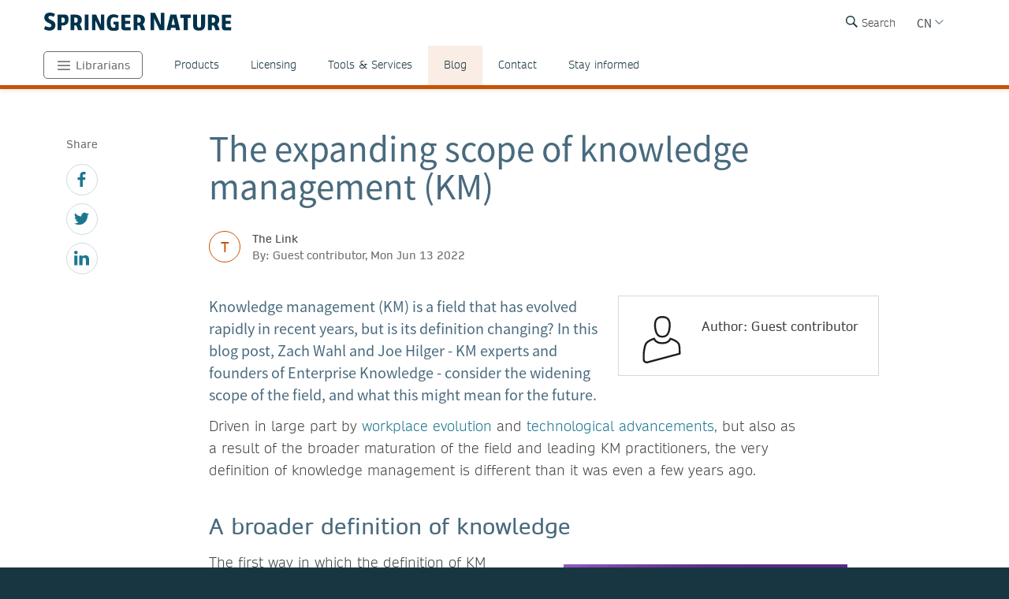

--- FILE ---
content_type: text/html; charset=utf-8
request_url: https://www.springernature.com/cn/librarians/the-link/blog/blogposts-corporate-health/the-expanding-scope-of-knowledge-management/23146528
body_size: 18325
content:
<!DOCTYPE html>
        <html class="no-js">
        <html lang="zh-CN">
                <head>
                    <!-- Prefetch DNS for external assets -->
                    <link rel="dns-prefetch" href="//fonts.googleapis.com" />
                    <link rel="dns-prefetch" href="//www.google-analytics.com" />
                    <link rel="dns-prefetch" href="//www.googletagmanager.com" />
                    <link rel="dns-prefetch" href="//rum-static.pingdom.net" />
                    <link rel="dns-prefetch" href="//global.localizecdn.com" />
                    <title>The expanding scope of knowledge management (KM) | For Librarians | Springer Nature</title>
                    <!-- add data layer first -->
                    <script type="text/javascript">
        window.dataLayer = window.dataLayer || [];
        window.dataLayer.push({"page.attributes.template":"sn","page.category.pageType":"content-page","user.segment.librarians":"1","visitor.organizationName":"Not found"});
    </script>
                    <script src="https://cmp.springernature.com/production_live/en/consent-bundle-49-latest.js"></script>
                    <!-- Google Tag Manager --><script>(function(w,d,s,l,i){w[l]=w[l]||[];w[l].push({'gtm.start':
        new Date().getTime(),event:'gtm.js'});var f=d.getElementsByTagName(s)[0],
        j=d.createElement(s),dl=l!='dataLayer'?'&amp;l='+l:'';j.async=true;j.src=
        'https://sgtm.springernature.com/gtm.js?id='+i+dl;f.parentNode.insertBefore(j,f);
        })(window,document,'script','dataLayer','GTM-MJMGSX6');</script><!-- End Google Tag Manager -->
                    <meta content="IE=edge" httpEquiv="X-UA-Compatible" /><meta name="description" content="Knowledge management (KM) is a field that has evolved rapidly in recent years, but is its definition changing? In this blog post, Zach Wahl and Joe" /><meta name="viewport" content="width=device-width, initial-scale=1.0" /><meta name="google-site-verification" content="-JVT1U_ajuWw1CQxHC7kxyRa1t7fK3Uv7Y7muf43JpY" /><meta name="google-site-verification" content="pGgCxItPY8TaGQGZyJMzlIgvAnqoYOm7gmkiLqEltR8" /><meta property="fb:pages" content="341168879741, 143932312346551, 199235833463190, 145327659223282, 304238573037854, 346209515556394, 99912541035, 108064145914608, 370429855420, 170400356321916, 273358886101252, 370987992963178, 1565916643629420, 424373190938938, 152586274808123, 152749531404582, 274648772592090, 168287986591458, 284820978207661, 121336764582486, 174395066291972, 124330454291947, 58364190265, 114336798618606, 177450032338982, 460115770673632, 526326927441845, 401070179903991, 35223474166, 2055004118104490, 227993570999679, 121053321387843, 146393288729580" /><link rel="canonical" href="/cn/librarians/the-link/blog/blogposts-corporate-health/the-expanding-scope-of-knowledge-management/23146528" /><link rel="alternate" href="https://www.springernature.com/fr/librarians/the-link/blog/blogposts-corporate-health/the-expanding-scope-of-knowledge-management/23146528" hreflang="fr" /><link rel="alternate" href="https://www.springernature.com/de/librarians/the-link/blog/blogposts-corporate-health/the-expanding-scope-of-knowledge-management/23146528" hreflang="de" /><link rel="alternate" href="https://www.springernature.com/gp/librarians/the-link/blog/blogposts-corporate-health/the-expanding-scope-of-knowledge-management/23146528" hreflang="en" /><link rel="alternate" href="https://www.springernature.com/la/librarians/the-link/blog/blogposts-corporate-health/the-expanding-scope-of-knowledge-management/23146528" hreflang="es" /><link rel="alternate" href="https://www.springernature.com/cn/librarians/the-link/blog/blogposts-corporate-health/the-expanding-scope-of-knowledge-management/23146528" hreflang="zh" /><link rel="alternate" href="https://www.springernature.com/jp/librarians/the-link/blog/blogposts-corporate-health/the-expanding-scope-of-knowledge-management/23146528" hreflang="ja" /><link rel="alternate" href="https://www.springernature.com/gp/librarians/the-link/blog/blogposts-corporate-health/the-expanding-scope-of-knowledge-management/23146528" hreflang="x-default" />
                    <script>
                        document.documentElement.className = document.documentElement.className.replace('no-js', 'js');
                    </script>
                    <script data-cc-script="C02" data-src="https://cdn.optimizely.com/js/8201881679.js"></script>
                    <!-- Coremedia --><script type="text/javascript">const cm10 = false;</script>
                    
                    <link rel="stylesheet" type="text/css" href="/app-sn/public/stylesheets/librarians/librarians.css?r=0.289.0" media="not print">
                    <link rel="stylesheet" type="text/css" href="/app-sn/public/stylesheets/librarians/librarians-print.css?r=0.289.0" media="print">
                    
                    <link rel="apple-touch-icon" sizes="180x180" href="/app-sn/public/favicon/apple-touch-icon.png" /><link rel="icon" type="image/png" href="/app-sn/public/favicon/favicon-32x32.png" sizes="32x32" /><link rel="icon" type="image/png" href="/app-sn/public/favicon/favicon-16x16.png" sizes="16x16" /><link rel="manifest" href="/app-sn/public/favicon/manifest.json" /><link rel="mask-icon" href="/app-sn/public/favicon/safari-pinned-tab.svg" color="#f0f4f7" /><link rel="shortcut icon" href="/app-sn/public/favicon/favicon.ico" /><meta name="msapplication-TileColor" content="#8eadbf" /><meta name="msapplication-TileImage" content="/app-sn/public/favicon/mstile-144x144.png" /><meta name="msapplication-config" content="/app-sn/public/favicon/browserconfig.xml" /><meta name="theme-color" content="#f0f4f7" />
                </head>
                <body class="type-content  lang-cn">
                    <div class="cms-renderer-page-wrapper overflow-x-hidden">
                        <noscript><iframe src="https://www.googletagmanager.com/ns.html?id=GTM-MJMGSX6&amp;gtm_auth=cZTeqdqElxH4zSLvrFnPig&amp;gtm_preview=env-1&amp;gtm_cookies_win=x" height="0" width="0" style="display:none;visibility:hidden"></iframe></noscript>
                        <div id="" class="has-no-image collection collection-page item-1 item-1-1 last-item end"><div>
            <div class="core">
                 
                
                <div id="cheader" class="collection collection-page-grid-row item-1 item-1-5"><div>
            <div class="core"><div id="" class="collection collection-header item-1 item-1-1 last-item end"><div>
            <div class="core">
                        <div class="logo-meta">
                            <div class="row">
                                <div class="columns small-0 header-title medium-8 large-8">
                                    <a href="/cn" title="Springer Nature" class="logo"><img onerror="this.src='/app-sn/public/images/logo-springernature.svg';this.onerror=null;" src="/app-sn/public/images/logo-springernature.svg" alt="Springer Nature" /></a>
                                </div>
                                <div class="columns small-8 header-title logo-mobile">
                                    <a href="/cn" title="Springer Nature" class="logo"><img onerror="this.src='/app-sn/public/images/logo-springernature-mobile.svg';this.onerror=null;" src="/app-sn/public/images/logo-springernature-mobile.svg" alt="Springer Nature" /></a>
                                </div>
                                <div class="columns small-2 medium-2 large-1">
                                    <div class="row">
                                        <div class="columns small-4 medium-4 large-1 navigation-header-2-items">
                                            <div id="c15163390" class="has-no-image collection collection-navigation-header-2-links item-2 item-2-3 even-item section even-item-custom"><div>
            <div data-setting-viewtype="Navigation Header 2 links" class="core">
                 
                
                <ul class=""><li class="collection-navigation-header-2-links--listwrap" id="search"><div id="c15163392" class="action-search teaser-navigation item-1 item-1-1 last-item end"><div>
            <div class="search-root link-menu-root core">
                            <div class="search-menu link-menu"><div class="link-menu-label">Search</div></div>
                            <div class="link-menu-panel search-panel expandable">
                            <div class="row column search-form">
                                <form id="searchForm" action="/gp/find" class="input-append large-8 large-centered small-11 small-centered medium-10 medium-centered">
                                    <input type="search" aria-label="search" title="search" autocomplete="off" id="queryString" name="queryString" placeholder="Search" value="" autofocus="autofocus" class="text" />
                                    <input type="hidden" name="pageNumber" value="1" />
                                    <button id="searchButton" type="submit" class="search-button"><div class="search-button-label">Search</div></button>
                                </form>
                            </div>
                    </div>
                    </div>
        </div></div></li></ul>
            </div>
        </div></div>
                                        </div>
                                        <div class="columns small-0 medium-0 large-2 navigation-languages">
                                            <div id="c15302202" class="collection collection-navigation-languages item-3 item-3-3 last-item end odd-item section odd-item-custom"><div>
            <div class="link-menu-root core">
                        <div class="link-menu">
                            <div class="link-menu-label richtext-default">CN</div>
                        </div>
                        <div class="link-menu-panel">
                            <ul class=""><li class="collection-navigation-languages--listwrap" id="DE" data-mh="15302202"><div id="c15796978" class="teaser teaser-navigation-language item-2 item-2-6"><div>
            <div class="core">
                    <a href="https://www.springernature.com/de" class="link" data-track="click" data-track-label="/cn/librarians/the-link/blog/blogposts-corporate-health/the-expanding-scope-of-knowledge-management/23146528" data-track-category="sn:content-page-main-content" data-track-component="teaser-navigation-language - DE (German)  - https://www.springernature.com/de">DE (German) </a>
                </div>
        </div></div></li><li class="collection-navigation-languages--listwrap" id="en" data-mh="15302202"><div id="c15302210" class="teaser teaser-navigation-language item-3 item-3-6"><div>
            <div class="core">
                    <a href="https://www.springernature.com/gp" class="link" data-track="click" data-track-label="/cn/librarians/the-link/blog/blogposts-corporate-health/the-expanding-scope-of-knowledge-management/23146528" data-track-category="sn:content-page-main-content" data-track-component="teaser-navigation-language - EN (English) - https://www.springernature.com/gp">EN (English)</a>
                </div>
        </div></div></li><li class="collection-navigation-languages--listwrap" id="cn" data-mh="15302202"><div id="c15986870" class="teaser teaser-navigation-language item-4 item-4-6"><div>
            <div class="core">
                    <a href="https://www.springernature.com/la" class="link" data-track="click" data-track-label="/cn/librarians/the-link/blog/blogposts-corporate-health/the-expanding-scope-of-knowledge-management/23146528" data-track-category="sn:content-page-main-content" data-track-component="teaser-navigation-language - ES (Spanish) - https://www.springernature.com/la">ES (Spanish)</a>
                </div>
        </div></div></li><li class="collection-navigation-languages--listwrap" id="FR" data-mh="15302202"><div id="c12147348" class="teaser teaser-navigation-language item-5 item-5-6"><div>
            <div class="core">
                    <a href="https://www.springernature.com/fr" class="link" data-track="click" data-track-label="/cn/librarians/the-link/blog/blogposts-corporate-health/the-expanding-scope-of-knowledge-management/23146528" data-track-category="sn:content-page-main-content" data-track-component="teaser-navigation-language - FR (Français) - https://www.springernature.com/fr">FR (Français)</a>
                </div>
        </div></div></li><li class="collection-navigation-languages--listwrap" id="ru" data-mh="15302202"><div id="c15302212" class="teaser teaser-navigation-language item-6 item-6-6 last-item end"><div>
            <div class="core">
                    <a href="https://www.springernature.com/jp" class="link" data-track="click" data-track-label="/cn/librarians/the-link/blog/blogposts-corporate-health/the-expanding-scope-of-knowledge-management/23146528" data-track-category="sn:content-page-main-content" data-track-component="teaser-navigation-language - JP (Japanese) - https://www.springernature.com/jp">JP (Japanese)</a>
                </div>
        </div></div></li></ul>
                        </div>
                    </div>
        </div></div>
                                        </div>
                                        <div class="columns small-0 medium-0 large-2 navigation-header-login">
                                            
                                        </div>
                                        <div class="meta">
                                            <div class="menu icon"></div>
                                        </div>
                                    </div>
                                </div>
                            </div>
                            <div id="c15991142" class="collection-navigation-header--style-theme-orange collection collection-navigation-header item-1 item-1-3 odd-item section odd-item-custom"><div>
            <div class="core">
                        <ul class="row row-block-grid small-up-1"><li class="collection-navigation-header--listwrap column" id="authors"><div id="c12212238" class="collection-navigation-header-level-2--style-root-menu collection collection-navigation-header-level-2 item-1 item-1-7"><div>
            <div class="core">
                        <a href="#/cn/librarians" class="link flap--mobile " data-section-link="/cn/librarians" data-track-category="sn:content-page-mainnav">Librarians</a>
                        <div>
                            <ul class="row row-block-grid small-up-1 medium-up-2 large-up-1"><li class="collection-navigation-header-level-2--listwrap column" id="" data-mh="12212238"><div id="c12211758" class="collection-navigation-header-level-3--style-colored-links collection collection-navigation-header-level-3 item-1 item-1-1 last-item end"><div>
            <div class="core">
                        <ul class=""><li class="collection-navigation-header-level-3--listwrap" id=""><div id="c12147380" class="teaser-navigation-full--style-theme-neutral teaser teaser-navigation-full item-1 item-1-22"><div>
            <div class="core">
                    <a href="/cn" class="link" data-track="click" data-track-label="/cn/librarians/the-link/blog/blogposts-corporate-health/the-expanding-scope-of-knowledge-management/23146528" data-track-category="sn:content-page-mainnav" data-track-component="teaser-navigation-full - Home - /cn">Home</a>
                    
                </div>
        </div></div></li><li class="collection-navigation-header-level-3--listwrap" id=""><div id="c12211734" class="teaser-navigation-full--style-theme-emerald teaser teaser-navigation-full item-2 item-2-22"><div>
            <div class="core">
                    <a href="/cn/products" class="link" data-track="click" data-track-label="/cn/librarians/the-link/blog/blogposts-corporate-health/the-expanding-scope-of-knowledge-management/23146528" data-track-category="sn:content-page-mainnav" data-track-component="teaser-navigation-full - Products - /cn/products">Products</a>
                    
                </div>
        </div></div></li><li class="collection-navigation-header-level-3--listwrap" id=""><div id="c12213908" class="teaser-navigation-full--style-theme-blue teaser teaser-navigation-full item-3 item-3-22"><div>
            <div class="core">
                    <a href="/cn/open-science" class="link" data-track="click" data-track-label="/cn/librarians/the-link/blog/blogposts-corporate-health/the-expanding-scope-of-knowledge-management/23146528" data-track-category="sn:content-page-mainnav" data-track-component="teaser-navigation-full - Open science - /cn/open-science">Open science</a>
                    
                </div>
        </div></div></li><li class="collection-navigation-header-level-3--listwrap" id=""><div id="c12279240" class="teaser-navigation-full--style-theme-blue teaser teaser-navigation-full item-4 item-4-22"><div>
            <div class="core">
                    <a href="/cn/advancing-discovery" class="link" data-track="click" data-track-label="/cn/librarians/the-link/blog/blogposts-corporate-health/the-expanding-scope-of-knowledge-management/23146528" data-track-category="sn:content-page-mainnav" data-track-component="teaser-navigation-full - What we do - /cn/advancing-discovery">What we do</a>
                    
                </div>
        </div></div></li><li class="collection-navigation-header-level-3--listwrap" id=""><div id="c15128638" class="teaser-navigation-full--style-theme-blue teaser teaser-navigation-full item-5 item-5-22"><div>
            <div class="core">
                    <a href="/cn/policies" class="link" data-track="click" data-track-label="/cn/librarians/the-link/blog/blogposts-corporate-health/the-expanding-scope-of-knowledge-management/23146528" data-track-category="sn:content-page-mainnav" data-track-component="teaser-navigation-full - Policies - /cn/policies">Policies</a>
                    
                </div>
        </div></div></li><li class="collection-navigation-header-level-3--listwrap" id=""><div id="c12211730" class="teaser-navigation-full--style-theme-orange teaser teaser-navigation-full item-6 item-6-22"><div>
            <div class="core">
                    <a href="/cn/librarians" class="link" data-track="click" data-track-label="/cn/librarians/the-link/blog/blogposts-corporate-health/the-expanding-scope-of-knowledge-management/23146528" data-track-category="sn:content-page-mainnav" data-track-component="teaser-navigation-full - Librarians - /cn/librarians">Librarians</a>
                    
                </div>
        </div></div></li><li class="collection-navigation-header-level-3--listwrap" id=""><div id="c27732750" class="teaser-navigation-full--style-theme-orange teaser teaser-navigation-full item-7 item-7-22"><div>
            <div class="core">
                    <a href="/cn/rd" class="link" data-track="click" data-track-label="/cn/librarians/the-link/blog/blogposts-corporate-health/the-expanding-scope-of-knowledge-management/23146528" data-track-category="sn:content-page-mainnav" data-track-component="teaser-navigation-full - Research &amp; Development - /cn/rd">Research &amp; Development</a>
                    
                </div>
        </div></div></li><li class="collection-navigation-header-level-3--listwrap" id=""><div id="c12211732" class="teaser-navigation-full--style-theme-blue teaser teaser-navigation-full item-8 item-8-22"><div>
            <div class="core">
                    <a href="/cn/authors" class="link" data-track="click" data-track-label="/cn/librarians/the-link/blog/blogposts-corporate-health/the-expanding-scope-of-knowledge-management/23146528" data-track-category="sn:content-page-mainnav" data-track-component="teaser-navigation-full - Authors - /cn/authors">Authors</a>
                    
                </div>
        </div></div></li><li class="collection-navigation-header-level-3--listwrap" id=""><div id="c12147358" class="teaser-navigation-full--style-theme-blue teaser teaser-navigation-full item-9 item-9-22"><div>
            <div class="core">
                    <a href="/cn/editors" class="link" data-track="click" data-track-label="/cn/librarians/the-link/blog/blogposts-corporate-health/the-expanding-scope-of-knowledge-management/23146528" data-track-category="sn:content-page-mainnav" data-track-component="teaser-navigation-full - Editors - /cn/editors">Editors</a>
                    
                </div>
        </div></div></li><li class="collection-navigation-header-level-3--listwrap" id=""><div id="c12147374" class="teaser-navigation-full--style-theme-blue teaser teaser-navigation-full item-10 item-10-22"><div>
            <div class="core">
                    <a href="/cn/reviewers" class="link" data-track="click" data-track-label="/cn/librarians/the-link/blog/blogposts-corporate-health/the-expanding-scope-of-knowledge-management/23146528" data-track-category="sn:content-page-mainnav" data-track-component="teaser-navigation-full - Peer Reviewers - /cn/reviewers">Peer Reviewers</a>
                    
                </div>
        </div></div></li><li class="collection-navigation-header-level-3--listwrap" id=""><div id="c27833298" class="teaser-navigation-full--style-theme-blue teaser teaser-navigation-full item-11 item-11-22"><div>
            <div class="core">
                    <a href="/cn/book-reviewers" class="link" data-track="click" data-track-label="/cn/librarians/the-link/blog/blogposts-corporate-health/the-expanding-scope-of-knowledge-management/23146528" data-track-category="sn:content-page-mainnav" data-track-component="teaser-navigation-full - Book Reviewers - /cn/book-reviewers">Book Reviewers</a>
                    
                </div>
        </div></div></li><li class="collection-navigation-header-level-3--listwrap" id=""><div id="c19250658" class="teaser-navigation-full--style-theme-green teaser teaser-navigation-full item-12 item-12-22"><div>
            <div class="core">
                    <a href="/cn/booksellers" class="link" data-track="click" data-track-label="/cn/librarians/the-link/blog/blogposts-corporate-health/the-expanding-scope-of-knowledge-management/23146528" data-track-category="sn:content-page-mainnav" data-track-component="teaser-navigation-full - Booksellers - /cn/booksellers">Booksellers</a>
                    
                </div>
        </div></div></li><li class="collection-navigation-header-level-3--listwrap" id=""><div id="c12147376" class="teaser-navigation-full--style-theme-lilac teaser teaser-navigation-full item-13 item-13-22"><div>
            <div class="core">
                    <a href="/cn/societies" class="link" data-track="click" data-track-label="/cn/librarians/the-link/blog/blogposts-corporate-health/the-expanding-scope-of-knowledge-management/23146528" data-track-category="sn:content-page-mainnav" data-track-component="teaser-navigation-full - Societies - /cn/societies">Societies</a>
                    
                </div>
        </div></div></li><li class="collection-navigation-header-level-3--listwrap" id=""><div id="c12147382" class="teaser-navigation-full--style-theme-lime teaser teaser-navigation-full item-14 item-14-22"><div>
            <div class="core">
                    <a href="/cn/partners" class="link" data-track="click" data-track-label="/cn/librarians/the-link/blog/blogposts-corporate-health/the-expanding-scope-of-knowledge-management/23146528" data-track-category="sn:content-page-mainnav" data-track-component="teaser-navigation-full - Partners, Affiliates &amp; Rights - /cn/partners">Partners, Affiliates &amp; Rights</a>
                    
                </div>
        </div></div></li><li class="collection-navigation-header-level-3--listwrap" id=""><div id="c12147378" class="teaser-navigation-full--style-theme-neutral teaser teaser-navigation-full item-15 item-15-22"><div>
            <div class="core">
                    <a href="https://link.springer.com/shop/all-disciplines/en-eu/" class="link" data-track="click" data-track-label="/cn/librarians/the-link/blog/blogposts-corporate-health/the-expanding-scope-of-knowledge-management/23146528" data-track-category="sn:content-page-mainnav" data-track-component="teaser-navigation-full - Shop - https://link.springer.com/shop/all-disciplines/en-eu/">Shop</a>
                    
                </div>
        </div></div></li><li class="collection-navigation-header-level-3--listwrap" id=""><div id="c12147360" class="teaser-navigation-full--style-theme-neutral teaser teaser-navigation-full item-16 item-16-22"><div>
            <div class="core">
                    <a href="/cn/contact" class="link" data-track="click" data-track-label="/cn/librarians/the-link/blog/blogposts-corporate-health/the-expanding-scope-of-knowledge-management/23146528" data-track-category="sn:content-page-mainnav" data-track-component="teaser-navigation-full - Contact - /cn/contact">Contact</a>
                    
                </div>
        </div></div></li><li class="collection-navigation-header-level-3--listwrap" id="help-and-support--"><div id="c27832676" class="teaser-navigation-full--style-theme-neutral teaser teaser-navigation-full item-17 item-17-22"><div>
            <div class="core">
                    <a href="https://support.springernature.com/en/support/home" class="link" data-track="click" data-track-label="/cn/librarians/the-link/blog/blogposts-corporate-health/the-expanding-scope-of-knowledge-management/23146528" data-track-category="sn:content-page-mainnav" data-track-component="teaser-navigation-full - Help and support ↗ - https://support.springernature.com/en/support/home">Help and support ↗</a>
                    
                </div>
        </div></div></li><li class="collection-navigation-header-level-3--listwrap" id=""><div id="c27718490" class="teaser teaser-navigation-full item-18 item-18-22"><div>
            <div class="core">
                    
                    <div class="richtext richtext-default"><p>-------</p></div>
                </div>
        </div></div></li><li class="collection-navigation-header-level-3--listwrap" id=""><div id="c14237826" class="teaser-navigation-full--style-theme-blue teaser teaser-navigation-full item-19 item-19-22"><div>
            <div class="core">
                    <a href="/cn/group/careers" class="link" data-track="click" data-track-label="/cn/librarians/the-link/blog/blogposts-corporate-health/the-expanding-scope-of-knowledge-management/23146528" data-track-category="sn:content-page-mainnav" data-track-component="teaser-navigation-full - Careers ↗ - /cn/group/careers">Careers ↗</a>
                    
                </div>
        </div></div></li><li class="collection-navigation-header-level-3--listwrap" id=""><div id="c27743944" class="teaser-navigation-full--style-theme-blue teaser teaser-navigation-full item-20 item-20-22"><div>
            <div class="core">
                    <a href="https://www.springernature.com/investors-live-global" class="link" data-track="click" data-track-label="/cn/librarians/the-link/blog/blogposts-corporate-health/the-expanding-scope-of-knowledge-management/23146528" data-track-category="sn:content-page-mainnav" data-track-component="teaser-navigation-full - Investors ↗ - https://www.springernature.com/investors-live-global">Investors ↗</a>
                    
                </div>
        </div></div></li><li class="collection-navigation-header-level-3--listwrap" id=""><div id="c27718494" class="teaser-navigation-full--style-theme-blue teaser teaser-navigation-full item-21 item-21-22"><div>
            <div class="core">
                    <a href="/cn/group/media" class="link" data-track="click" data-track-label="/cn/librarians/the-link/blog/blogposts-corporate-health/the-expanding-scope-of-knowledge-management/23146528" data-track-category="sn:content-page-mainnav" data-track-component="teaser-navigation-full - Media ↗ - /cn/group/media">Media ↗</a>
                    
                </div>
        </div></div></li><li class="collection-navigation-header-level-3--listwrap" id=""><div id="c12270944" class="teaser-navigation-full--style-theme-blue teaser teaser-navigation-full item-22 item-22-22 last-item end"><div>
            <div class="core">
                    <a href="/cn/group" class="link" data-track="click" data-track-label="/cn/librarians/the-link/blog/blogposts-corporate-health/the-expanding-scope-of-knowledge-management/23146528" data-track-category="sn:content-page-mainnav" data-track-component="teaser-navigation-full - Corporate Site ↗ - /cn/group">Corporate Site ↗</a>
                    
                </div>
        </div></div></li></ul>
                    </div>
        </div></div></li></ul>
                        </div>
                    </div>
        </div></div></li><li class="collection-navigation-header--listwrap column" id="mainnav-products"><div id="c12214646" class="collection-navigation-header-level-2--style-default collection collection-navigation-header-level-2 item-2 item-2-7"><div>
            <div class="core">
                        <a href="#/cn/librarians/products" class="link flap--mobile " data-section-link="/cn/librarians/products" data-track-category="sn:content-page-mainnav">Products</a>
                        <div>
                            <ul class="row row-block-grid small-up-1 medium-up-2 large-up-4"><li class="collection-navigation-header-level-2--listwrap column" id="" data-mh="12214646"><div id="c10895830" class="collection-navigation-header-level-3--style-one-title collection collection-navigation-header-level-3 item-1 item-1-4"><div>
            <div class="core">
                        <ul class=""><li class="collection-navigation-header-level-3--listwrap" id=""><div id="c10683682" class="teaser teaser-navigation-full item-1 item-1-8"><div>
            <div class="core">
                    <a href="/cn/librarians/products/journals" class="link" data-track="click" data-track-label="/cn/librarians/the-link/blog/blogposts-corporate-health/the-expanding-scope-of-knowledge-management/23146528" data-track-category="sn:content-page-mainnav" data-track-component="teaser-navigation-full - Journals - /cn/librarians/products/journals">Journals</a>
                    
                </div>
        </div></div></li><li class="collection-navigation-header-level-3--listwrap" id=""><div id="c10895856" class="teaser teaser-navigation-full item-2 item-2-8"><div>
            <div class="core">
                    <a href="/cn/librarians/products/journals/springer-journals" class="link" data-track="click" data-track-label="/cn/librarians/the-link/blog/blogposts-corporate-health/the-expanding-scope-of-knowledge-management/23146528" data-track-category="sn:content-page-mainnav" data-track-component="teaser-navigation-full - Springer journals - /cn/librarians/products/journals/springer-journals">Springer journals</a>
                    
                </div>
        </div></div></li><li class="collection-navigation-header-level-3--listwrap" id=""><div id="c10895854" class="teaser teaser-navigation-full item-3 item-3-8"><div>
            <div class="core">
                    <a href="/cn/librarians/products/journals/nature-research-journals" class="link" data-track="click" data-track-label="/cn/librarians/the-link/blog/blogposts-corporate-health/the-expanding-scope-of-knowledge-management/23146528" data-track-category="sn:content-page-mainnav" data-track-component="teaser-navigation-full - Nature Portfolio journals - /cn/librarians/products/journals/nature-research-journals">Nature Portfolio journals</a>
                    
                </div>
        </div></div></li><li class="collection-navigation-header-level-3--listwrap" id=""><div id="c10895860" class="teaser teaser-navigation-full item-4 item-4-8"><div>
            <div class="core">
                    <a href="/cn/librarians/products/journals/adis-journals" class="link" data-track="click" data-track-label="/cn/librarians/the-link/blog/blogposts-corporate-health/the-expanding-scope-of-knowledge-management/23146528" data-track-category="sn:content-page-mainnav" data-track-component="teaser-navigation-full - Adis journals - /cn/librarians/products/journals/adis-journals">Adis journals</a>
                    
                </div>
        </div></div></li><li class="collection-navigation-header-level-3--listwrap" id=""><div id="c10895852" class="teaser teaser-navigation-full item-5 item-5-8"><div>
            <div class="core">
                    <a href="/cn/librarians/products/journals/academic-journals-on-nature-com" class="link" data-track="click" data-track-label="/cn/librarians/the-link/blog/blogposts-corporate-health/the-expanding-scope-of-knowledge-management/23146528" data-track-category="sn:content-page-mainnav" data-track-component="teaser-navigation-full - Academic journals on nature.com - /cn/librarians/products/journals/academic-journals-on-nature-com">Academic journals on nature.com</a>
                    
                </div>
        </div></div></li><li class="collection-navigation-header-level-3--listwrap" id=""><div id="c10895858" class="teaser teaser-navigation-full item-6 item-6-8"><div>
            <div class="core">
                    <a href="/cn/librarians/products/journals/palgrave-journals" class="link" data-track="click" data-track-label="/cn/librarians/the-link/blog/blogposts-corporate-health/the-expanding-scope-of-knowledge-management/23146528" data-track-category="sn:content-page-mainnav" data-track-component="teaser-navigation-full - Palgrave Macmillan journals - /cn/librarians/products/journals/palgrave-journals">Palgrave Macmillan journals</a>
                    
                </div>
        </div></div></li><li class="collection-navigation-header-level-3--listwrap" id=""><div id="c10895862" class="teaser teaser-navigation-full item-7 item-7-8"><div>
            <div class="core">
                    <a href="/cn/librarians/products/journals/journal-archives" class="link" data-track="click" data-track-label="/cn/librarians/the-link/blog/blogposts-corporate-health/the-expanding-scope-of-knowledge-management/23146528" data-track-category="sn:content-page-mainnav" data-track-component="teaser-navigation-full - Journal archives - /cn/librarians/products/journals/journal-archives">Journal archives</a>
                    
                </div>
        </div></div></li><li class="collection-navigation-header-level-3--listwrap" id=""><div id="c10895864" class="teaser teaser-navigation-full item-8 item-8-8 last-item end"><div>
            <div class="core">
                    <a href="/cn/librarians/products/journals/open-access-journals" class="link" data-track="click" data-track-label="/cn/librarians/the-link/blog/blogposts-corporate-health/the-expanding-scope-of-knowledge-management/23146528" data-track-category="sn:content-page-mainnav" data-track-component="teaser-navigation-full - Open access journals - /cn/librarians/products/journals/open-access-journals">Open access journals</a>
                    
                </div>
        </div></div></li></ul>
                    </div>
        </div></div></li><li class="collection-navigation-header-level-2--listwrap column" id="" data-mh="12214646"><div id="c10683246" class="collection-navigation-header-level-3--style-one-title collection collection-navigation-header-level-3 item-2 item-2-4"><div>
            <div class="core">
                        <ul class=""><li class="collection-navigation-header-level-3--listwrap" id=""><div id="c10683678" class="teaser teaser-navigation-full item-1 item-1-7"><div>
            <div class="core">
                    <a href="/cn/librarians/products/ebooks" class="link" data-track="click" data-track-label="/cn/librarians/the-link/blog/blogposts-corporate-health/the-expanding-scope-of-knowledge-management/23146528" data-track-category="sn:content-page-mainnav" data-track-component="teaser-navigation-full - eBooks - /cn/librarians/products/ebooks">eBooks</a>
                    
                </div>
        </div></div></li><li class="collection-navigation-header-level-3--listwrap" id=""><div id="c10895796" class="teaser teaser-navigation-full item-2 item-2-7"><div>
            <div class="core">
                    <a href="/cn/librarians/products/ebooks/ebook-collection" class="link" data-track="click" data-track-label="/cn/librarians/the-link/blog/blogposts-corporate-health/the-expanding-scope-of-knowledge-management/23146528" data-track-category="sn:content-page-mainnav" data-track-component="teaser-navigation-full - eBook collections - /cn/librarians/products/ebooks/ebook-collection">eBook collections</a>
                    
                </div>
        </div></div></li><li class="collection-navigation-header-level-3--listwrap" id=""><div id="c10895818" class="teaser teaser-navigation-full item-3 item-3-7"><div>
            <div class="core">
                    <a href="/cn/librarians/products/ebooks/book-archives" class="link" data-track="click" data-track-label="/cn/librarians/the-link/blog/blogposts-corporate-health/the-expanding-scope-of-knowledge-management/23146528" data-track-category="sn:content-page-mainnav" data-track-component="teaser-navigation-full - Book archives - /cn/librarians/products/ebooks/book-archives">Book archives</a>
                    
                </div>
        </div></div></li><li class="collection-navigation-header-level-3--listwrap" id=""><div id="c17038100" class="teaser teaser-navigation-full item-4 item-4-7"><div>
            <div class="core">
                    <a href="/cn/librarians/products/ebooks/open-access-books" class="link" data-track="click" data-track-label="/cn/librarians/the-link/blog/blogposts-corporate-health/the-expanding-scope-of-knowledge-management/23146528" data-track-category="sn:content-page-mainnav" data-track-component="teaser-navigation-full - Open Access Books - /cn/librarians/products/ebooks/open-access-books">Open Access Books</a>
                    
                </div>
        </div></div></li><li class="collection-navigation-header-level-3--listwrap" id=""><div id="c11031174" class="teaser teaser-navigation-full item-5 item-5-7"><div>
            <div class="core">
                    <a href="/cn/librarians/products/ebooks/proceedings" class="link" data-track="click" data-track-label="/cn/librarians/the-link/blog/blogposts-corporate-health/the-expanding-scope-of-knowledge-management/23146528" data-track-category="sn:content-page-mainnav" data-track-component="teaser-navigation-full - Proceedings - /cn/librarians/products/ebooks/proceedings">Proceedings</a>
                    
                </div>
        </div></div></li><li class="collection-navigation-header-level-3--listwrap" id=""><div id="c10895814" class="teaser teaser-navigation-full item-6 item-6-7"><div>
            <div class="core">
                    <a href="/cn/librarians/products/ebooks/reference-modules" class="link" data-track="click" data-track-label="/cn/librarians/the-link/blog/blogposts-corporate-health/the-expanding-scope-of-knowledge-management/23146528" data-track-category="sn:content-page-mainnav" data-track-component="teaser-navigation-full - Reference Modules - /cn/librarians/products/ebooks/reference-modules">Reference Modules</a>
                    
                </div>
        </div></div></li><li class="collection-navigation-header-level-3--listwrap" id=""><div id="c11047638" class="teaser teaser-navigation-full item-7 item-7-7 last-item end"><div>
            <div class="core">
                    <a href="/cn/librarians/products/ebooks/textbooks" class="link" data-track="click" data-track-label="/cn/librarians/the-link/blog/blogposts-corporate-health/the-expanding-scope-of-knowledge-management/23146528" data-track-category="sn:content-page-mainnav" data-track-component="teaser-navigation-full - Textbooks - /cn/librarians/products/ebooks/textbooks">Textbooks</a>
                    
                </div>
        </div></div></li></ul>
                    </div>
        </div></div></li><li class="collection-navigation-header-level-2--listwrap column" id="" data-mh="12214646"><div id="c10683242" class="collection-navigation-header-level-3--style-one-title collection collection-navigation-header-level-3 item-3 item-3-4"><div>
            <div class="core">
                        <ul class=""><li class="collection-navigation-header-level-3--listwrap" id=""><div id="c10683684" class="teaser teaser-navigation-full item-1 item-1-9"><div>
            <div class="core">
                    <a href="/cn/librarians/products/databases-solutions" class="link" data-track="click" data-track-label="/cn/librarians/the-link/blog/blogposts-corporate-health/the-expanding-scope-of-knowledge-management/23146528" data-track-category="sn:content-page-mainnav" data-track-component="teaser-navigation-full - Databases &amp; Solutions - /cn/librarians/products/databases-solutions">Databases &amp; Solutions</a>
                    
                </div>
        </div></div></li><li class="collection-navigation-header-level-3--listwrap" id=""><div id="c10896174" class="teaser teaser-navigation-full item-2 item-2-9"><div>
            <div class="core">
                    <a href="/cn/librarians/products/databases-solutions/adis-insight" class="link" data-track="click" data-track-label="/cn/librarians/the-link/blog/blogposts-corporate-health/the-expanding-scope-of-knowledge-management/23146528" data-track-category="sn:content-page-mainnav" data-track-component="teaser-navigation-full - AdisInsight - /cn/librarians/products/databases-solutions/adis-insight">AdisInsight</a>
                    
                </div>
        </div></div></li><li class="collection-navigation-header-level-3--listwrap" id=""><div id="c23263160" class="teaser teaser-navigation-full item-3 item-3-9"><div>
            <div class="core">
                    <a href="/cn/librarians/products/databases-solutions/data-solutions" class="link" data-track="click" data-track-label="/cn/librarians/the-link/blog/blogposts-corporate-health/the-expanding-scope-of-knowledge-management/23146528" data-track-category="sn:content-page-mainnav" data-track-component="teaser-navigation-full - Data Solutions - /cn/librarians/products/databases-solutions/data-solutions">Data Solutions</a>
                    
                </div>
        </div></div></li><li class="collection-navigation-header-level-3--listwrap" id=""><div id="c12214586" class="teaser teaser-navigation-full item-4 item-4-9"><div>
            <div class="core">
                    <a href="/cn/librarians/products/databases-solutions/protocols-io" class="link" data-track="click" data-track-label="/cn/librarians/the-link/blog/blogposts-corporate-health/the-expanding-scope-of-knowledge-management/23146528" data-track-category="sn:content-page-mainnav" data-track-component="teaser-navigation-full - protocols.io - /cn/librarians/products/databases-solutions/protocols-io">protocols.io</a>
                    
                </div>
        </div></div></li><li class="collection-navigation-header-level-3--listwrap" id=""><div id="c10895896" class="teaser teaser-navigation-full item-5 item-5-9"><div>
            <div class="core">
                    <a href="/cn/librarians/products/databases-solutions/springermaterials" class="link" data-track="click" data-track-label="/cn/librarians/the-link/blog/blogposts-corporate-health/the-expanding-scope-of-knowledge-management/23146528" data-track-category="sn:content-page-mainnav" data-track-component="teaser-navigation-full - SpringerMaterials - /cn/librarians/products/databases-solutions/springermaterials">SpringerMaterials</a>
                    
                </div>
        </div></div></li><li class="collection-navigation-header-level-3--listwrap" id=""><div id="c10895898" class="teaser teaser-navigation-full item-6 item-6-9"><div>
            <div class="core">
                    <a href="/cn/librarians/products/databases-solutions/springerprotocols" class="link" data-track="click" data-track-label="/cn/librarians/the-link/blog/blogposts-corporate-health/the-expanding-scope-of-knowledge-management/23146528" data-track-category="sn:content-page-mainnav" data-track-component="teaser-navigation-full - SpringerProtocols - /cn/librarians/products/databases-solutions/springerprotocols">SpringerProtocols</a>
                    
                </div>
        </div></div></li><li class="collection-navigation-header-level-3--listwrap" id=""><div id="c15081466" class="teaser teaser-navigation-full item-7 item-7-9"><div>
            <div class="core">
                    <a href="/cn/librarians/products/databases-solutions/experiments" class="link" data-track="click" data-track-label="/cn/librarians/the-link/blog/blogposts-corporate-health/the-expanding-scope-of-knowledge-management/23146528" data-track-category="sn:content-page-mainnav" data-track-component="teaser-navigation-full - Springer Nature Experiments - /cn/librarians/products/databases-solutions/experiments">Springer Nature Experiments</a>
                    
                </div>
        </div></div></li><li class="collection-navigation-header-level-3--listwrap" id=""><div id="c17681832" class="teaser teaser-navigation-full item-8 item-8-9"><div>
            <div class="core">
                    <a href="/cn/librarians/products/databases-solutions/corporate-health" class="link" data-track="click" data-track-label="/cn/librarians/the-link/blog/blogposts-corporate-health/the-expanding-scope-of-knowledge-management/23146528" data-track-category="sn:content-page-mainnav" data-track-component="teaser-navigation-full - Corporate &amp; Health - /cn/librarians/products/databases-solutions/corporate-health">Corporate &amp; Health</a>
                    
                </div>
        </div></div></li><li class="collection-navigation-header-level-3--listwrap" id=""><div id="c16817756" class="teaser teaser-navigation-full item-9 item-9-9 last-item end"><div>
            <div class="core">
                    <a href="/cn/librarians/products/databases-solutions/sn-video" class="link" data-track="click" data-track-label="/cn/librarians/the-link/blog/blogposts-corporate-health/the-expanding-scope-of-knowledge-management/23146528" data-track-category="sn:content-page-mainnav" data-track-component="teaser-navigation-full - Springer Nature Video - /cn/librarians/products/databases-solutions/sn-video">Springer Nature Video</a>
                    
                </div>
        </div></div></li></ul>
                    </div>
        </div></div></li><li class="collection-navigation-header-level-2--listwrap column" id="" data-mh="12214646"><div id="c10959806" class="collection-navigation-header-level-3--style-one-title collection collection-navigation-header-level-3 item-4 item-4-4 last-item end"><div>
            <div class="core">
                        <ul class=""><li class="collection-navigation-header-level-3--listwrap" id=""><div id="c17681846" class="teaser teaser-navigation-full item-1 item-1-4"><div>
            <div class="core">
                    <a href="/cn/librarians/products/services" class="link" data-track="click" data-track-label="/cn/librarians/the-link/blog/blogposts-corporate-health/the-expanding-scope-of-knowledge-management/23146528" data-track-category="sn:content-page-mainnav" data-track-component="teaser-navigation-full - Services - /cn/librarians/products/services">Services</a>
                    
                </div>
        </div></div></li><li class="collection-navigation-header-level-3--listwrap" id=""><div id="c15711566" class="teaser teaser-navigation-full item-2 item-2-4"><div>
            <div class="core">
                    <a href="/cn/librarians/products/services/research-data-services" class="link" data-track="click" data-track-label="/cn/librarians/the-link/blog/blogposts-corporate-health/the-expanding-scope-of-knowledge-management/23146528" data-track-category="sn:content-page-mainnav" data-track-component="teaser-navigation-full - Research Data Services - /cn/librarians/products/services/research-data-services">Research Data Services</a>
                    
                </div>
        </div></div></li><li class="collection-navigation-header-level-3--listwrap" id=""><div id="c15711568" class="teaser teaser-navigation-full item-3 item-3-4"><div>
            <div class="core">
                    <a href="/cn/librarians/products/services/nature-masterclasses" class="link" data-track="click" data-track-label="/cn/librarians/the-link/blog/blogposts-corporate-health/the-expanding-scope-of-knowledge-management/23146528" data-track-category="sn:content-page-mainnav" data-track-component="teaser-navigation-full - Nature Masterclasses - /cn/librarians/products/services/nature-masterclasses">Nature Masterclasses</a>
                    
                </div>
        </div></div></li><li class="collection-navigation-header-level-3--listwrap" id=""><div id="c10683738" class="teaser teaser-navigation-full item-4 item-4-4 last-item end"><div>
            <div class="core">
                    <a href="/cn/librarians/products" class="link" data-track="click" data-track-label="/cn/librarians/the-link/blog/blogposts-corporate-health/the-expanding-scope-of-knowledge-management/23146528" data-track-category="sn:content-page-mainnav" data-track-component="teaser-navigation-full - Products overview - /cn/librarians/products">Products overview</a>
                    
                </div>
        </div></div></li></ul>
                    </div>
        </div></div></li></ul>
                        </div>
                    </div>
        </div></div></li><li class="collection-navigation-header--listwrap column" id="mainnav-licensing"><div id="c16735336" class="collection-navigation-header-level-2--style-default collection collection-navigation-header-level-2 item-3 item-3-7"><div>
            <div class="core">
                        <a href="#/cn/librarians/licensing" class="link flap--mobile " data-section-link="/cn/librarians/licensing" data-track-category="sn:content-page-mainnav">Licensing</a>
                        <div>
                            <ul class="row row-block-grid small-up-1 medium-up-2 large-up-4"><li class="collection-navigation-header-level-2--listwrap column" id="new-content-item" data-mh="16735336"><div id="c16735326" class="collection-navigation-header-level-3--style-one-title collection collection-navigation-header-level-3 item-1 item-1-4"><div>
            <div class="core">
                        <ul class=""><li class="collection-navigation-header-level-3--listwrap" id=""><div id="c16735462" class="teaser teaser-navigation-full item-1 item-1-7"><div>
            <div class="core">
                    <a href="/cn/librarians/licensing/agc" class="link" data-track="click" data-track-label="/cn/librarians/the-link/blog/blogposts-corporate-health/the-expanding-scope-of-knowledge-management/23146528" data-track-category="sn:content-page-mainnav" data-track-component="teaser-navigation-full - Academic &amp; Government - /cn/librarians/licensing/agc">Academic &amp; Government</a>
                    
                </div>
        </div></div></li><li class="collection-navigation-header-level-3--listwrap" id=""><div id="c16735464" class="teaser teaser-navigation-full item-2 item-2-7"><div>
            <div class="core">
                    <a href="/cn/librarians/licensing/agc/journals" class="link" data-track="click" data-track-label="/cn/librarians/the-link/blog/blogposts-corporate-health/the-expanding-scope-of-knowledge-management/23146528" data-track-category="sn:content-page-mainnav" data-track-component="teaser-navigation-full - Journals - /cn/librarians/licensing/agc/journals">Journals</a>
                    
                </div>
        </div></div></li><li class="collection-navigation-header-level-3--listwrap" id=""><div id="c16735472" class="teaser teaser-navigation-full item-3 item-3-7"><div>
            <div class="core">
                    <a href="/cn/librarians/licensing/agc/books" class="link" data-track="click" data-track-label="/cn/librarians/the-link/blog/blogposts-corporate-health/the-expanding-scope-of-knowledge-management/23146528" data-track-category="sn:content-page-mainnav" data-track-component="teaser-navigation-full - eBooks - /cn/librarians/licensing/agc/books">eBooks</a>
                    
                </div>
        </div></div></li><li class="collection-navigation-header-level-3--listwrap" id=""><div id="c16735482" class="teaser teaser-navigation-full item-4 item-4-7"><div>
            <div class="core">
                    <a href="/cn/librarians/licensing/agc/databases" class="link" data-track="click" data-track-label="/cn/librarians/the-link/blog/blogposts-corporate-health/the-expanding-scope-of-knowledge-management/23146528" data-track-category="sn:content-page-mainnav" data-track-component="teaser-navigation-full - Databases - /cn/librarians/licensing/agc/databases">Databases</a>
                    
                </div>
        </div></div></li><li class="collection-navigation-header-level-3--listwrap" id=""><div id="c16735504" class="teaser teaser-navigation-full item-5 item-5-7"><div>
            <div class="core">
                    <a href="/cn/librarians/licensing/agc/institutional-trial" class="link" data-track="click" data-track-label="/cn/librarians/the-link/blog/blogposts-corporate-health/the-expanding-scope-of-knowledge-management/23146528" data-track-category="sn:content-page-mainnav" data-track-component="teaser-navigation-full - Request a trial - /cn/librarians/licensing/agc/institutional-trial">Request a trial</a>
                    
                </div>
        </div></div></li><li class="collection-navigation-header-level-3--listwrap" id=""><div id="c16735544" class="teaser teaser-navigation-full item-6 item-6-7"><div>
            <div class="core">
                    <a href="/cn/librarians/licensing/agc/expand-renew-corporates" class="link" data-track="click" data-track-label="/cn/librarians/the-link/blog/blogposts-corporate-health/the-expanding-scope-of-knowledge-management/23146528" data-track-category="sn:content-page-mainnav" data-track-component="teaser-navigation-full - Request a demo - /cn/librarians/licensing/agc/expand-renew-corporates">Request a demo</a>
                    
                </div>
        </div></div></li><li class="collection-navigation-header-level-3--listwrap" id=""><div id="c16735494" class="teaser teaser-navigation-full item-7 item-7-7 last-item end"><div>
            <div class="core">
                    <a href="/cn/librarians/licensing/agc/expand-renew-institutions" class="link" data-track="click" data-track-label="/cn/librarians/the-link/blog/blogposts-corporate-health/the-expanding-scope-of-knowledge-management/23146528" data-track-category="sn:content-page-mainnav" data-track-component="teaser-navigation-full - Request a quote - /cn/librarians/licensing/agc/expand-renew-institutions">Request a quote</a>
                    
                </div>
        </div></div></li></ul>
                    </div>
        </div></div></li><li class="collection-navigation-header-level-2--listwrap column" id="new-content-item" data-mh="16735336"><div id="c16735328" class="collection-navigation-header-level-3--style-one-title collection collection-navigation-header-level-3 item-2 item-2-4"><div>
            <div class="core">
                        <ul class=""><li class="collection-navigation-header-level-3--listwrap" id=""><div id="c16735522" class="teaser teaser-navigation-full item-1 item-1-4"><div>
            <div class="core">
                    <a href="/cn/librarians/licensing/corporate" class="link" data-track="click" data-track-label="/cn/librarians/the-link/blog/blogposts-corporate-health/the-expanding-scope-of-knowledge-management/23146528" data-track-category="sn:content-page-mainnav" data-track-component="teaser-navigation-full - Corporate &amp; Health solutions - /cn/librarians/licensing/corporate">Corporate &amp; Health solutions</a>
                    
                </div>
        </div></div></li><li class="collection-navigation-header-level-3--listwrap" id=""><div id="c18137818" class="teaser teaser-navigation-full item-2 item-2-4"><div>
            <div class="core">
                    <a href="https://www.springernature.com/gp/librarians/licensing/corporate#c18369996" class="link" data-track="click" data-track-label="/cn/librarians/the-link/blog/blogposts-corporate-health/the-expanding-scope-of-knowledge-management/23146528" data-track-category="sn:content-page-mainnav" data-track-component="teaser-navigation-full - eBook and Journal collections - https://www.springernature.com/gp/librarians/licensing/corporate#c18369996">eBook and Journal collections</a>
                    
                </div>
        </div></div></li><li class="collection-navigation-header-level-3--listwrap" id=""><div id="c18137820" class="teaser teaser-navigation-full item-3 item-3-4"><div>
            <div class="core">
                    <a href="https://www.springernature.com/gp/librarians/licensing/corporate#c18370060" class="link" data-track="click" data-track-label="/cn/librarians/the-link/blog/blogposts-corporate-health/the-expanding-scope-of-knowledge-management/23146528" data-track-category="sn:content-page-mainnav" data-track-component="teaser-navigation-full - Content on Demand (CoD) - https://www.springernature.com/gp/librarians/licensing/corporate#c18370060">Content on Demand (CoD)</a>
                    
                </div>
        </div></div></li><li class="collection-navigation-header-level-3--listwrap" id=""><div id="c16735548" class="teaser teaser-navigation-full item-4 item-4-4 last-item end"><div>
            <div class="core">
                    <a href="/cn/librarians/licensing/corporate/trial" class="link" data-track="click" data-track-label="/cn/librarians/the-link/blog/blogposts-corporate-health/the-expanding-scope-of-knowledge-management/23146528" data-track-category="sn:content-page-mainnav" data-track-component="teaser-navigation-full - Quote, trial or demo - /cn/librarians/licensing/corporate/trial">Quote, trial or demo</a>
                    
                </div>
        </div></div></li></ul>
                    </div>
        </div></div></li><li class="collection-navigation-header-level-2--listwrap column" id="new-content-item" data-mh="16735336"><div id="c16735330" class="collection-navigation-header-level-3--style-one-title collection collection-navigation-header-level-3 item-3 item-3-4"><div>
            <div class="core">
                        <ul class=""><li class="collection-navigation-header-level-3--listwrap" id=""><div id="c16735320" class="teaser teaser-navigation-full item-1 item-1-6"><div>
            <div class="core">
                    <a href="/cn/librarians/licensing/journals-price-list" class="link" data-track="click" data-track-label="/cn/librarians/the-link/blog/blogposts-corporate-health/the-expanding-scope-of-knowledge-management/23146528" data-track-category="sn:content-page-mainnav" data-track-component="teaser-navigation-full - Journals catalog - /cn/librarians/licensing/journals-price-list">Journals catalog</a>
                    
                </div>
        </div></div></li><li class="collection-navigation-header-level-3--listwrap" id=""><div id="c16735594" class="teaser teaser-navigation-full item-2 item-2-6"><div>
            <div class="core">
                    <a href="/cn/librarians/licensing/journals-price-list/serials-update" class="link" data-track="click" data-track-label="/cn/librarians/the-link/blog/blogposts-corporate-health/the-expanding-scope-of-knowledge-management/23146528" data-track-category="sn:content-page-mainnav" data-track-component="teaser-navigation-full - Serials Update - /cn/librarians/licensing/journals-price-list/serials-update">Serials Update</a>
                    
                </div>
        </div></div></li><li class="collection-navigation-header-level-3--listwrap" id=""><div id="c16735624" class="teaser teaser-navigation-full item-3 item-3-6"><div>
            <div class="core">
                    <a href="/cn/librarians/licensing/journals-price-list/new-starts" class="link" data-track="click" data-track-label="/cn/librarians/the-link/blog/blogposts-corporate-health/the-expanding-scope-of-knowledge-management/23146528" data-track-category="sn:content-page-mainnav" data-track-component="teaser-navigation-full - New Starts - /cn/librarians/licensing/journals-price-list/new-starts">New Starts</a>
                    
                </div>
        </div></div></li><li class="collection-navigation-header-level-3--listwrap" id=""><div id="c16735632" class="teaser teaser-navigation-full item-4 item-4-6"><div>
            <div class="core">
                    <a href="/cn/librarians/licensing/journals-price-list/take-overs" class="link" data-track="click" data-track-label="/cn/librarians/the-link/blog/blogposts-corporate-health/the-expanding-scope-of-knowledge-management/23146528" data-track-category="sn:content-page-mainnav" data-track-component="teaser-navigation-full - Take-overs - /cn/librarians/licensing/journals-price-list/take-overs">Take-overs</a>
                    
                </div>
        </div></div></li><li class="collection-navigation-header-level-3--listwrap" id=""><div id="c24598680" class="teaser teaser-navigation-full item-5 item-5-6"><div>
            <div class="core">
                    <a href="/cn/librarians/licensing/journals-price-list/publishing-model-changes" class="link" data-track="click" data-track-label="/cn/librarians/the-link/blog/blogposts-corporate-health/the-expanding-scope-of-knowledge-management/23146528" data-track-category="sn:content-page-mainnav" data-track-component="teaser-navigation-full - Publishing Model Changes - /cn/librarians/licensing/journals-price-list/publishing-model-changes">Publishing Model Changes</a>
                    
                </div>
        </div></div></li><li class="collection-navigation-header-level-3--listwrap" id=""><div id="c16735634" class="teaser teaser-navigation-full item-6 item-6-6 last-item end"><div>
            <div class="core">
                    <a href="/cn/librarians/licensing/journals-price-list/cessations-and-transfers" class="link" data-track="click" data-track-label="/cn/librarians/the-link/blog/blogposts-corporate-health/the-expanding-scope-of-knowledge-management/23146528" data-track-category="sn:content-page-mainnav" data-track-component="teaser-navigation-full - Cessations &amp; Transfers - /cn/librarians/licensing/journals-price-list/cessations-and-transfers">Cessations &amp; Transfers</a>
                    
                </div>
        </div></div></li></ul>
                    </div>
        </div></div></li><li class="collection-navigation-header-level-2--listwrap column" id="new-content-item" data-mh="16735336"><div id="c16735454" class="collection-navigation-header-level-3--style-one-title collection collection-navigation-header-level-3 item-4 item-4-4 last-item end"><div>
            <div class="core">
                        <ul class=""><li class="collection-navigation-header-level-3--listwrap" id=""><div id="c16735642" class="teaser teaser-navigation-full item-1 item-1-6"><div>
            <div class="core">
                    <a href="/cn/librarians/licensing/a-z" class="link" data-track="click" data-track-label="/cn/librarians/the-link/blog/blogposts-corporate-health/the-expanding-scope-of-knowledge-management/23146528" data-track-category="sn:content-page-mainnav" data-track-component="teaser-navigation-full - Licensing A-Z - /cn/librarians/licensing/a-z">Licensing A-Z</a>
                    
                </div>
        </div></div></li><li class="collection-navigation-header-level-3--listwrap" id=""><div id="c16861418" class="teaser teaser-navigation-full item-2 item-2-6"><div>
            <div class="core">
                    <a href="/cn/librarians/licensing/a-z/how-it-works" class="link" data-track="click" data-track-label="/cn/librarians/the-link/blog/blogposts-corporate-health/the-expanding-scope-of-knowledge-management/23146528" data-track-category="sn:content-page-mainnav" data-track-component="teaser-navigation-full - How it works - /cn/librarians/licensing/a-z/how-it-works">How it works</a>
                    
                </div>
        </div></div></li><li class="collection-navigation-header-level-3--listwrap" id=""><div id="c16675630" class="teaser teaser-navigation-full item-3 item-3-6"><div>
            <div class="core">
                    <a href="/cn/librarians/licensing/a-z/request-a-trial" class="link" data-track="click" data-track-label="/cn/librarians/the-link/blog/blogposts-corporate-health/the-expanding-scope-of-knowledge-management/23146528" data-track-category="sn:content-page-mainnav" data-track-component="teaser-navigation-full - Talk to a Licensing Manager - /cn/librarians/licensing/a-z/request-a-trial">Talk to a Licensing Manager</a>
                    
                </div>
        </div></div></li><li class="collection-navigation-header-level-3--listwrap" id=""><div id="c16735324" class="teaser teaser-navigation-full item-4 item-4-6"><div>
            <div class="core">
                    <a href="/cn/librarians/licensing/a-z/docusign" class="link" data-track="click" data-track-label="/cn/librarians/the-link/blog/blogposts-corporate-health/the-expanding-scope-of-knowledge-management/23146528" data-track-category="sn:content-page-mainnav" data-track-component="teaser-navigation-full - Docusign - /cn/librarians/licensing/a-z/docusign">Docusign</a>
                    
                </div>
        </div></div></li><li class="collection-navigation-header-level-3--listwrap" id=""><div id="c16735334" class="teaser teaser-navigation-full item-5 item-5-6"><div>
            <div class="core">
                    <a href="/cn/librarians/licensing/a-z/digital-preservation" class="link" data-track="click" data-track-label="/cn/librarians/the-link/blog/blogposts-corporate-health/the-expanding-scope-of-knowledge-management/23146528" data-track-category="sn:content-page-mainnav" data-track-component="teaser-navigation-full - Digital preservation - /cn/librarians/licensing/a-z/digital-preservation">Digital preservation</a>
                    
                </div>
        </div></div></li><li class="collection-navigation-header-level-3--listwrap" id=""><div id="c16735332" class="teaser teaser-navigation-full item-6 item-6-6 last-item end"><div>
            <div class="core">
                    <a href="/cn/librarians/licensing" class="link" data-track="click" data-track-label="/cn/librarians/the-link/blog/blogposts-corporate-health/the-expanding-scope-of-knowledge-management/23146528" data-track-category="sn:content-page-mainnav" data-track-component="teaser-navigation-full - Licensing overview - /cn/librarians/licensing">Licensing overview</a>
                    
                </div>
        </div></div></li></ul>
                    </div>
        </div></div></li></ul>
                        </div>
                    </div>
        </div></div></li><li class="collection-navigation-header--listwrap column" id="mainnav-tools-services"><div id="c17622766" class="collection-navigation-header-level-2--style-default collection collection-navigation-header-level-2 item-4 item-4-7"><div>
            <div class="core">
                        <a href="#/cn/librarians/tools-services" class="link flap--mobile " data-section-link="/cn/librarians/tools-services" data-track-category="sn:content-page-mainnav">Tools &amp; Services</a>
                        <div>
                            <ul class="row row-block-grid small-up-1 medium-up-2 large-up-4"><li class="collection-navigation-header-level-2--listwrap column" id="" data-mh="17622766"><div id="c17622772" class="collection-navigation-header-level-3--style-one-title collection collection-navigation-header-level-3 item-1 item-1-4"><div>
            <div class="core">
                        <ul class=""><li class="collection-navigation-header-level-3--listwrap" id=""><div id="c17622776" class="teaser teaser-navigation-full item-1 item-1-5"><div>
            <div class="core">
                    <a href="/cn/librarians/tools-services/implement" class="link" data-track="click" data-track-label="/cn/librarians/the-link/blog/blogposts-corporate-health/the-expanding-scope-of-knowledge-management/23146528" data-track-category="sn:content-page-mainnav" data-track-component="teaser-navigation-full - Implement - /cn/librarians/tools-services/implement">Implement</a>
                    
                </div>
        </div></div></li><li class="collection-navigation-header-level-3--listwrap" id=""><div id="c17622842" class="teaser teaser-navigation-full item-2 item-2-5"><div>
            <div class="core">
                    <a href="/cn/librarians/tools-services/implement/discovery" class="link" data-track="click" data-track-label="/cn/librarians/the-link/blog/blogposts-corporate-health/the-expanding-scope-of-knowledge-management/23146528" data-track-category="sn:content-page-mainnav" data-track-component="teaser-navigation-full - Discovery at Springer Nature - /cn/librarians/tools-services/implement/discovery">Discovery at Springer Nature</a>
                    
                </div>
        </div></div></li><li class="collection-navigation-header-level-3--listwrap" id=""><div id="c17622844" class="teaser teaser-navigation-full item-3 item-3-5"><div>
            <div class="core">
                    <a href="/cn/librarians/tools-services/implement/marc-records" class="link" data-track="click" data-track-label="/cn/librarians/the-link/blog/blogposts-corporate-health/the-expanding-scope-of-knowledge-management/23146528" data-track-category="sn:content-page-mainnav" data-track-component="teaser-navigation-full - MARC Records - /cn/librarians/tools-services/implement/marc-records">MARC Records</a>
                    
                </div>
        </div></div></li><li class="collection-navigation-header-level-3--listwrap" id=""><div id="c17622848" class="teaser teaser-navigation-full item-4 item-4-5"><div>
            <div class="core">
                    <a href="/cn/librarians/tools-services/implement/librarian-portal" class="link" data-track="click" data-track-label="/cn/librarians/the-link/blog/blogposts-corporate-health/the-expanding-scope-of-knowledge-management/23146528" data-track-category="sn:content-page-mainnav" data-track-component="teaser-navigation-full - Librarian Portal - /cn/librarians/tools-services/implement/librarian-portal">Librarian Portal</a>
                    
                </div>
        </div></div></li><li class="collection-navigation-header-level-3--listwrap" id=""><div id="c17834630" class="teaser teaser-navigation-full item-5 item-5-5 last-item end"><div>
            <div class="core">
                    <a href="/cn/librarians/tools-services/implement/remote-access" class="link" data-track="click" data-track-label="/cn/librarians/the-link/blog/blogposts-corporate-health/the-expanding-scope-of-knowledge-management/23146528" data-track-category="sn:content-page-mainnav" data-track-component="teaser-navigation-full - Remote Access - /cn/librarians/tools-services/implement/remote-access">Remote Access</a>
                    
                </div>
        </div></div></li></ul>
                    </div>
        </div></div></li><li class="collection-navigation-header-level-2--listwrap column" id="" data-mh="17622766"><div id="c17622784" class="collection-navigation-header-level-3--style-one-title collection collection-navigation-header-level-3 item-2 item-2-4"><div>
            <div class="core">
                        <ul class=""><li class="collection-navigation-header-level-3--listwrap" id=""><div id="c17622782" class="teaser teaser-navigation-full item-1 item-1-3"><div>
            <div class="core">
                    <a href="/cn/librarians/tools-services/promote" class="link" data-track="click" data-track-label="/cn/librarians/the-link/blog/blogposts-corporate-health/the-expanding-scope-of-knowledge-management/23146528" data-track-category="sn:content-page-mainnav" data-track-component="teaser-navigation-full - Promote - /cn/librarians/tools-services/promote">Promote</a>
                    
                </div>
        </div></div></li><li class="collection-navigation-header-level-3--listwrap" id=""><div id="c17645608" class="teaser teaser-navigation-full item-2 item-2-3"><div>
            <div class="core">
                    <a href="https://www.springernature.com/gp/librarians/tools-services/promote#c17624616" class="link" data-track="click" data-track-label="/cn/librarians/the-link/blog/blogposts-corporate-health/the-expanding-scope-of-knowledge-management/23146528" data-track-category="sn:content-page-mainnav" data-track-component="teaser-navigation-full - Content Promotion - https://www.springernature.com/gp/librarians/tools-services/promote#c17624616">Content Promotion</a>
                    
                </div>
        </div></div></li><li class="collection-navigation-header-level-3--listwrap" id=""><div id="c17645614" class="teaser teaser-navigation-full item-3 item-3-3 last-item end"><div>
            <div class="core">
                    <a href="https://www.springernature.com/gp/librarians/tools-services/promote#c17645538" class="link" data-track="click" data-track-label="/cn/librarians/the-link/blog/blogposts-corporate-health/the-expanding-scope-of-knowledge-management/23146528" data-track-category="sn:content-page-mainnav" data-track-component="teaser-navigation-full - Library Promotion - https://www.springernature.com/gp/librarians/tools-services/promote#c17645538">Library Promotion</a>
                    
                </div>
        </div></div></li></ul>
                    </div>
        </div></div></li><li class="collection-navigation-header-level-2--listwrap column" id="" data-mh="17622766"><div id="c17622788" class="collection-navigation-header-level-3--style-one-title collection collection-navigation-header-level-3 item-3 item-3-4"><div>
            <div class="core">
                        <ul class=""><li class="collection-navigation-header-level-3--listwrap" id=""><div id="c17622786" class="teaser teaser-navigation-full item-1 item-1-5"><div>
            <div class="core">
                    <a href="/cn/librarians/tools-services/learn" class="link" data-track="click" data-track-label="/cn/librarians/the-link/blog/blogposts-corporate-health/the-expanding-scope-of-knowledge-management/23146528" data-track-category="sn:content-page-mainnav" data-track-component="teaser-navigation-full - Learn - /cn/librarians/tools-services/learn">Learn</a>
                    
                </div>
        </div></div></li><li class="collection-navigation-header-level-3--listwrap" id=""><div id="c17622864" class="teaser teaser-navigation-full item-2 item-2-5"><div>
            <div class="core">
                    <a href="/cn/librarians/tools-services/learn/tutorials-training-sessions" class="link" data-track="click" data-track-label="/cn/librarians/the-link/blog/blogposts-corporate-health/the-expanding-scope-of-knowledge-management/23146528" data-track-category="sn:content-page-mainnav" data-track-component="teaser-navigation-full - Tutorials &amp; User Guides - /cn/librarians/tools-services/learn/tutorials-training-sessions">Tutorials &amp; User Guides</a>
                    
                </div>
        </div></div></li><li class="collection-navigation-header-level-3--listwrap" id=""><div id="c17622862" class="teaser teaser-navigation-full item-3 item-3-5"><div>
            <div class="core">
                    <a href="/cn/librarians/tools-services/learn/webinars-podcasts" class="link" data-track="click" data-track-label="/cn/librarians/the-link/blog/blogposts-corporate-health/the-expanding-scope-of-knowledge-management/23146528" data-track-category="sn:content-page-mainnav" data-track-component="teaser-navigation-full - Webinars &amp; Podcasts - /cn/librarians/tools-services/learn/webinars-podcasts">Webinars &amp; Podcasts</a>
                    
                </div>
        </div></div></li><li class="collection-navigation-header-level-3--listwrap" id=""><div id="c17622858" class="teaser teaser-navigation-full item-4 item-4-5"><div>
            <div class="core">
                    <a href="/cn/librarians/tools-services/learn/white-papers" class="link" data-track="click" data-track-label="/cn/librarians/the-link/blog/blogposts-corporate-health/the-expanding-scope-of-knowledge-management/23146528" data-track-category="sn:content-page-mainnav" data-track-component="teaser-navigation-full - White papers - /cn/librarians/tools-services/learn/white-papers">White papers</a>
                    
                </div>
        </div></div></li><li class="collection-navigation-header-level-3--listwrap" id=""><div id="c17622860" class="teaser teaser-navigation-full item-5 item-5-5 last-item end"><div>
            <div class="core">
                    <a href="/cn/librarians/tools-services/learn/support-your-users" class="link" data-track="click" data-track-label="/cn/librarians/the-link/blog/blogposts-corporate-health/the-expanding-scope-of-knowledge-management/23146528" data-track-category="sn:content-page-mainnav" data-track-component="teaser-navigation-full - Support your users - /cn/librarians/tools-services/learn/support-your-users">Support your users</a>
                    
                </div>
        </div></div></li></ul>
                    </div>
        </div></div></li><li class="collection-navigation-header-level-2--listwrap column" id="" data-mh="17622766"><div id="c17622792" class="collection-navigation-header-level-3--style-one-title collection collection-navigation-header-level-3 item-4 item-4-4 last-item end"><div>
            <div class="core">
                        <ul class=""><li class="collection-navigation-header-level-3--listwrap" id=""><div id="c17622790" class="teaser teaser-navigation-full item-1 item-1-4"><div>
            <div class="core">
                    <a href="/cn/librarians/tools-services/evaluate" class="link" data-track="click" data-track-label="/cn/librarians/the-link/blog/blogposts-corporate-health/the-expanding-scope-of-knowledge-management/23146528" data-track-category="sn:content-page-mainnav" data-track-component="teaser-navigation-full - Evaluate - /cn/librarians/tools-services/evaluate">Evaluate</a>
                    
                </div>
        </div></div></li><li class="collection-navigation-header-level-3--listwrap" id=""><div id="c17622870" class="teaser teaser-navigation-full item-2 item-2-4"><div>
            <div class="core">
                    <a href="/cn/librarians/tools-services/evaluate/account-development" class="link" data-track="click" data-track-label="/cn/librarians/the-link/blog/blogposts-corporate-health/the-expanding-scope-of-knowledge-management/23146528" data-track-category="sn:content-page-mainnav" data-track-component="teaser-navigation-full - Account Development - /cn/librarians/tools-services/evaluate/account-development">Account Development</a>
                    
                </div>
        </div></div></li><li class="collection-navigation-header-level-3--listwrap" id=""><div id="c17622872" class="teaser teaser-navigation-full item-3 item-3-4"><div>
            <div class="core">
                    <a href="/cn/librarians/tools-services/evaluate/usage-reporting" class="link" data-track="click" data-track-label="/cn/librarians/the-link/blog/blogposts-corporate-health/the-expanding-scope-of-knowledge-management/23146528" data-track-category="sn:content-page-mainnav" data-track-component="teaser-navigation-full - Usage reporting - /cn/librarians/tools-services/evaluate/usage-reporting">Usage reporting</a>
                    
                </div>
        </div></div></li><li class="collection-navigation-header-level-3--listwrap" id=""><div id="c17645530" class="teaser teaser-navigation-full item-4 item-4-4 last-item end"><div>
            <div class="core">
                    <a href="/cn/librarians/tools-services" class="link" data-track="click" data-track-label="/cn/librarians/the-link/blog/blogposts-corporate-health/the-expanding-scope-of-knowledge-management/23146528" data-track-category="sn:content-page-mainnav" data-track-component="teaser-navigation-full - Tools &amp; Services overview - /cn/librarians/tools-services">Tools &amp; Services overview</a>
                    
                </div>
        </div></div></li></ul>
                    </div>
        </div></div></li></ul>
                        </div>
                    </div>
        </div></div></li><li class="collection-navigation-header--listwrap column" id="mainnav-tools-services"><div id="c17869566" class="collection-navigation-header-level-2--style-default collection collection-navigation-header-level-2 item-5 item-5-7"><div>
            <div class="core">
                        <a href="#/cn/librarians/the-link" class="link flap--mobile " data-section-link="/cn/librarians/the-link" data-track-category="sn:content-page-mainnav">Blog</a>
                        <div>
                            <ul class="row row-block-grid small-up-1 medium-up-2 large-up-3"><li class="collection-navigation-header-level-2--listwrap column" id="" data-mh="17869566"><div id="c17869568" class="collection collection-navigation-header-level-3 item-1 item-1-3"><div>
            <div class="core">
                        <ul class=""><li class="collection-navigation-header-level-3--listwrap" id=""><div id="c27691146" class="teaser teaser-navigation-full item-1 item-1-5"><div>
            <div class="core">
                    <a href="/cn/librarians/the-link/dei" class="link" data-track="click" data-track-label="/cn/librarians/the-link/blog/blogposts-corporate-health/the-expanding-scope-of-knowledge-management/23146528" data-track-category="sn:content-page-mainnav" data-track-component="teaser-navigation-full - Inclusive Publishing - /cn/librarians/the-link/dei">Inclusive Publishing</a>
                    
                </div>
        </div></div></li><li class="collection-navigation-header-level-3--listwrap" id=""><div id="c27691148" class="teaser teaser-navigation-full item-2 item-2-5"><div>
            <div class="core">
                    <a href="/cn/librarians/the-link/ebooks" class="link" data-track="click" data-track-label="/cn/librarians/the-link/blog/blogposts-corporate-health/the-expanding-scope-of-knowledge-management/23146528" data-track-category="sn:content-page-mainnav" data-track-component="teaser-navigation-full - eBooks - /cn/librarians/the-link/ebooks">eBooks</a>
                    
                </div>
        </div></div></li><li class="collection-navigation-header-level-3--listwrap" id=""><div id="c27691150" class="teaser teaser-navigation-full item-3 item-3-5"><div>
            <div class="core">
                    <a href="/cn/librarians/the-link/journals" class="link" data-track="click" data-track-label="/cn/librarians/the-link/blog/blogposts-corporate-health/the-expanding-scope-of-knowledge-management/23146528" data-track-category="sn:content-page-mainnav" data-track-component="teaser-navigation-full - Journals - /cn/librarians/the-link/journals">Journals</a>
                    
                </div>
        </div></div></li><li class="collection-navigation-header-level-3--listwrap" id=""><div id="c27691152" class="teaser teaser-navigation-full item-4 item-4-5"><div>
            <div class="core">
                    <a href="/cn/librarians/the-link/open-science" class="link" data-track="click" data-track-label="/cn/librarians/the-link/blog/blogposts-corporate-health/the-expanding-scope-of-knowledge-management/23146528" data-track-category="sn:content-page-mainnav" data-track-component="teaser-navigation-full - Open Science - /cn/librarians/the-link/open-science">Open Science</a>
                    
                </div>
        </div></div></li><li class="collection-navigation-header-level-3--listwrap" id=""><div id="c27691154" class="teaser teaser-navigation-full item-5 item-5-5 last-item end"><div>
            <div class="core">
                    <a href="/cn/librarians/the-link/rd" class="link" data-track="click" data-track-label="/cn/librarians/the-link/blog/blogposts-corporate-health/the-expanding-scope-of-knowledge-management/23146528" data-track-category="sn:content-page-mainnav" data-track-component="teaser-navigation-full - R&amp;D - /cn/librarians/the-link/rd">R&amp;D</a>
                    
                </div>
        </div></div></li></ul>
                    </div>
        </div></div></li><li class="collection-navigation-header-level-2--listwrap column" id="" data-mh="17869566"><div id="c17957348" class="collection collection-navigation-header-level-3 item-2 item-2-3"><div>
            <div class="core">
                        <ul class=""><li class="collection-navigation-header-level-3--listwrap" id=""><div id="c27691156" class="teaser teaser-navigation-full item-1 item-1-5"><div>
            <div class="core">
                    <a href="/cn/librarians/the-link/research-management" class="link" data-track="click" data-track-label="/cn/librarians/the-link/blog/blogposts-corporate-health/the-expanding-scope-of-knowledge-management/23146528" data-track-category="sn:content-page-mainnav" data-track-component="teaser-navigation-full - Research Management - /cn/librarians/the-link/research-management">Research Management</a>
                    
                </div>
        </div></div></li><li class="collection-navigation-header-level-3--listwrap" id=""><div id="c27691158" class="teaser teaser-navigation-full item-2 item-2-5"><div>
            <div class="core">
                    <a href="/cn/librarians/the-link/researcher-support" class="link" data-track="click" data-track-label="/cn/librarians/the-link/blog/blogposts-corporate-health/the-expanding-scope-of-knowledge-management/23146528" data-track-category="sn:content-page-mainnav" data-track-component="teaser-navigation-full - Researcher Support - /cn/librarians/the-link/researcher-support">Researcher Support</a>
                    
                </div>
        </div></div></li><li class="collection-navigation-header-level-3--listwrap" id=""><div id="c27691160" class="teaser teaser-navigation-full item-3 item-3-5"><div>
            <div class="core">
                    <a href="/cn/librarians/the-link/sdgs" class="link" data-track="click" data-track-label="/cn/librarians/the-link/blog/blogposts-corporate-health/the-expanding-scope-of-knowledge-management/23146528" data-track-category="sn:content-page-mainnav" data-track-component="teaser-navigation-full - SDGs - /cn/librarians/the-link/sdgs">SDGs</a>
                    
                </div>
        </div></div></li><li class="collection-navigation-header-level-3--listwrap" id=""><div id="c27691162" class="teaser teaser-navigation-full item-4 item-4-5"><div>
            <div class="core">
                    <a href="/cn/librarians/the-link/technology" class="link" data-track="click" data-track-label="/cn/librarians/the-link/blog/blogposts-corporate-health/the-expanding-scope-of-knowledge-management/23146528" data-track-category="sn:content-page-mainnav" data-track-component="teaser-navigation-full - Technology - /cn/librarians/the-link/technology">Technology</a>
                    
                </div>
        </div></div></li><li class="collection-navigation-header-level-3--listwrap" id=""><div id="c27691164" class="teaser teaser-navigation-full item-5 item-5-5 last-item end"><div>
            <div class="core">
                    <a href="/cn/librarians/the-link/tools-services" class="link" data-track="click" data-track-label="/cn/librarians/the-link/blog/blogposts-corporate-health/the-expanding-scope-of-knowledge-management/23146528" data-track-category="sn:content-page-mainnav" data-track-component="teaser-navigation-full - Tools &amp; Services - /cn/librarians/the-link/tools-services">Tools &amp; Services</a>
                    
                </div>
        </div></div></li></ul>
                    </div>
        </div></div></li><li class="collection-navigation-header-level-2--listwrap column" id="" data-mh="17869566"><div id="c17922832" class="collection-navigation-header-level-3--style-one-title collection collection-navigation-header-level-3 item-3 item-3-3 last-item end"><div>
            <div class="core">
                        <ul class=""><li class="collection-navigation-header-level-3--listwrap" id=""><div id="c17922834" class="teaser teaser-navigation-full item-1 item-1-2"><div>
            <div class="core">
                    <a href="/cn/librarians/the-link/all-blogposts" class="link" data-track="click" data-track-label="/cn/librarians/the-link/blog/blogposts-corporate-health/the-expanding-scope-of-knowledge-management/23146528" data-track-category="sn:content-page-mainnav" data-track-component="teaser-navigation-full - All posts - /cn/librarians/the-link/all-blogposts">All posts</a>
                    
                </div>
        </div></div></li><li class="collection-navigation-header-level-3--listwrap" id=""><div id="c17837986" class="teaser teaser-navigation-full item-2 item-2-2 last-item end"><div>
            <div class="core">
                    <a href="/cn/librarians/the-link" class="link" data-track="click" data-track-label="/cn/librarians/the-link/blog/blogposts-corporate-health/the-expanding-scope-of-knowledge-management/23146528" data-track-category="sn:content-page-mainnav" data-track-component="teaser-navigation-full - Overview Page - /cn/librarians/the-link">Overview Page</a>
                    
                </div>
        </div></div></li></ul>
                    </div>
        </div></div></li></ul>
                        </div>
                    </div>
        </div></div></li><li class="collection-navigation-header--listwrap column" id=""><div id="c12218990" class="teaser teaser-navigation item-6 item-6-7"><div>
            <div class="core">
                <a href="/cn/librarians/contact-us" class="link" data-track="click" data-track-label="/cn/librarians/the-link/blog/blogposts-corporate-health/the-expanding-scope-of-knowledge-management/23146528" data-track-category="sn:content-page-mainnav" data-track-component="teaser-navigation - Contact - /cn/librarians/contact-us">Contact</a>
            </div>
        </div></div></li><li class="collection-navigation-header--listwrap column" id=""><div id="c15089880" class="teaser teaser-navigation item-7 item-7-7 last-item end"><div>
            <div class="core">
                <a href="/cn/librarians/alerts" class="link" data-track="click" data-track-label="/cn/librarians/the-link/blog/blogposts-corporate-health/the-expanding-scope-of-knowledge-management/23146528" data-track-category="sn:content-page-mainnav" data-track-component="teaser-navigation - Stay informed - /cn/librarians/alerts">Stay informed</a>
            </div>
        </div></div></li></ul>
                    </div>
        </div></div>
                        </div>
                    </div>
        </div></div></div>
        </div></div><div id="c-row-2" class="collection collection-page-grid-row item-2 item-2-5"><div>
            <div class="core"><div id="cmain" class="has-no-image collection collection-page-grid-placement item-1 item-1-1 last-item end"><div>
            <div class="core">
                 
                
                <div id="c23146528" class="article-blogpost article-blogpost-default item-1 item-1-1 last-item end odd-item section odd-item-custom"><div>
            <div class="row row-block-grid"><div class="column"><div class="blogpost core">
                    <div class="column large-1 small-0 medium-0 sidebar">
                        <div class="collection-navigation-blog-social">
                    <span class="social-label">Share</span>
                     <ul>
                       <li class="collection-navigation-blog-social--listwrap">
                            <div class="teaser-navigation-icon">
                                            <a href="https://www.facebook.com/sharer/sharer.php?u=https://www.springernature.com/cn/librarians/the-link/blog/blogposts-corporate-health/the-expanding-scope-of-knowledge-management/23146528" title="facebook" class="icon" data-track="click" data-track-label="facebook"><svg xmlns="http://www.w3.org/2000/svg" viewBox="0 0 32 32"><title>_</title><path d="M24.307,5.307H21.288c-2.363,0-2.806,1.135-2.806,2.77v3.633h5.635L23.365,17.4H18.481V32H12.6V17.4h-4.9V11.711h4.9V7.519C12.6,2.655,15.577,0,19.922,0a38.037,38.037,0,0,1,4.385.23Z"/></svg>
</a>
                        </div>
                        </li><li class="collection-navigation-blog-social--listwrap">
                            <div class="teaser-navigation-icon">
                                            <a href="http://www.twitter.com/intent/tweet?text=The expanding scope of knowledge management (KM)&amp;url=https://www.springernature.com/cn/librarians/the-link/blog/blogposts-corporate-health/the-expanding-scope-of-knowledge-management/23146528" title="twitter" class="icon" data-track="click" data-track-label="twitter"><svg xmlns="http://www.w3.org/2000/svg" viewBox="0 0 32 32"><title>_</title><path d="M28.711,9.482c.021.284.021.568.021.853C28.732,19,22.134,29,10.071,29A18.536,18.536,0,0,1,0,26.05a13.284,13.284,0,0,0,1.584.083,13.123,13.123,0,0,0,8.141-2.8,6.564,6.564,0,0,1-6.131-4.547,8.476,8.476,0,0,0,1.237.1,6.929,6.929,0,0,0,1.726-.222A6.561,6.561,0,0,1,1.3,12.223v-.08a6.64,6.64,0,0,0,2.963.832A6.574,6.574,0,0,1,2.232,4.2a18.648,18.648,0,0,0,13.525,6.862,7.238,7.238,0,0,1-.163-1.5A6.563,6.563,0,0,1,26.944,5.077a12.947,12.947,0,0,0,4.162-1.584,6.539,6.539,0,0,1-2.883,3.614A13.2,13.2,0,0,0,32,6.092,14.08,14.08,0,0,1,28.711,9.482Z"/></svg>
</a>
                        </div>
                        </li><li class="collection-navigation-blog-social--listwrap">
                            <div class="teaser-navigation-icon">
                                            <a href="https://www.linkedin.com/shareArticle?mini=true&amp;url=https://www.springernature.com/cn/librarians/the-link/blog/blogposts-corporate-health/the-expanding-scope-of-knowledge-management/23146528&amp;title=The expanding scope of knowledge management (KM)" title="linkedin" class="icon" data-track="click" data-track-label="linkedin"><svg xmlns="http://www.w3.org/2000/svg" viewBox="0 0 32 32"><title>_</title><path d="M3.838,7.508H3.8A3.549,3.549,0,0,1,0,3.94,3.588,3.588,0,0,1,3.881.372,3.551,3.551,0,0,1,7.719,3.94,3.563,3.563,0,0,1,3.838,7.508ZM7.236,31H.351V10.324H7.236ZM32,31H25.135V19.941c0-2.774-1-4.672-3.482-4.672a3.759,3.759,0,0,0-3.525,2.5,5.169,5.169,0,0,0-.231,1.691V31H11.032c.085-18.735,0-20.676,0-20.676H17.9v3h-.043a6.811,6.811,0,0,1,6.238-3.486C28.621,9.844,32,12.806,32,19.15Z"/></svg>
</a>
                        </div>
                        </li>
                    </ul>
                   </div>
                    </div>
                    <div class="column large-8 small-100 medium-100 large-offset-1 end">
                    <h1 class="headline headline-h1">The expanding scope of knowledge management (KM)</h1>

                    <div class="blog-meta">
                <div class="blog-meta-chip style-theme-orange">T</div>
                <div class="blog-meta-published">
                    <div class="blog-meta-label">The Link</div>
                    <div class="blog-meta-published-on">By: Guest contributor, Mon Jun 13 2022</div>
                </div>
            </div>
                    <div class="richtext richtext-default"><div class="inline-author inline-author-small">
                <div class="author-image"><div class="icon"><svg xmlns="http://www.w3.org/2000/svg" viewBox="0 0 100 100"><defs><style>.cls-1{fill:#1d1d1b;}</style></defs><title>_</title><path class="cls-1" d="M88.977,74.933c-.024-7.253-.413-15.042-3.007-18.307-2.655-3.473-6.576-6.168-12.708-8.737A54.46,54.46,0,0,0,68.1,46.064l-1.7-.49-.7,1.621c-2.328,5.41-7.52,8.152-15.43,8.152s-13.1-2.743-15.43-8.152l-.7-1.621-1.7.49a54.7,54.7,0,0,0-5.164,1.825c-6.142,2.573-10.065,5.273-12.692,8.717C11.17,60.879,9,76.383,9,81.784L9,92.872a7.756,7.756,0,0,0,3.222,5.388A8.548,8.548,0,0,0,17.337,100a7.65,7.65,0,0,0,2.1-.291L88.957,81.151,89,74.933ZM82.833,59.108c1.4,1.75,2.125,7.154,2.146,16.063H85l-.02,2.9-66.6,17.781a4.378,4.378,0,0,1-3.745-.788A3.963,3.963,0,0,1,13,91.872V81.527h0c.067-6.008,2.456-19.6,4.748-22.457,2.208-2.895,5.628-5.205,11.087-7.492.874-.366,2.051-.8,3.142-1.169,3.273,5.856,9.558,8.938,18.3,8.938s15.026-3.082,18.3-8.938c1.093.368,2.269.8,3.142,1.169,5.46,2.288,8.88,4.6,11.087,7.492Z"/><path class="cls-1" d="M33.242,24.9C34.98,38.85,40.489,45.632,50.084,45.632h.553c13.216,0,16.059-12.03,17.047-21.078l.377-5.362,0-.14C68.065,3.306,58.7,0,50.838,0h-.553C42.334,0,32.856,3.36,32.856,19.367l.375,5.422ZM50.285,4h.553c9,0,13.209,4.762,13.228,14.984L63.7,24.158c-1.346,12.248-5.254,17.474-13.066,17.474h-.553c-4.988,0-10.956-1.954-12.866-17.177L36.856,19.3C36.875,8.861,41.144,4,50.285,4Z"/></svg>
</div></div>
                <div class="text-group">
                    <h4 class="author-name"><strong>Author: Guest contributor</strong></h4>
                    
                    
                    <div class="social-profiles">
                        
                    </div>
                </div>
            </div><p class="intro--paragraph">Knowledge management (KM) is a field that has evolved rapidly in recent years, but is its definition changing? In this blog post, Zach Wahl and Joe Hilger - KM experts and founders of Enterprise Knowledge - consider the widening scope of the field, and what this might mean for the future.</p><p>Driven in large part by <a  href="https://www.springernature.com/gp/librarians/the-link/blog/blogposts-corporate-health/knowledge-management-and-the-changing-state-of-work/20404864" target="_self" class="is-external" data-track="click" data-track-label="/cn/librarians/the-link/blog/blogposts-corporate-health/the-expanding-scope-of-knowledge-management/23146528" data-track-category="sn:content-page-main-content" data-track-component="richtext-link - workplace evolution - https://www.springernature.com/gp/librarians/the-link/blog/blogposts-corporate-health/knowledge-management-and-the-changing-state-of-work/20404864">workplace evolution</a> and <a  href="https://www.springernature.com/gp/librarians/the-link/blog/blogposts-corporate-health/emerging-technologies-changing-the-landscape-of-km/22355534" target="_self" class="is-external" data-track="click" data-track-label="/cn/librarians/the-link/blog/blogposts-corporate-health/the-expanding-scope-of-knowledge-management/23146528" data-track-category="sn:content-page-main-content" data-track-component="richtext-link - technological advancements - https://www.springernature.com/gp/librarians/the-link/blog/blogposts-corporate-health/emerging-technologies-changing-the-landscape-of-km/22355534">technological advancements</a>, but also as a result of the broader maturation of the field and leading KM practitioners, the very definition of knowledge management is different than it was even a few years ago.</p><h2><strong>A broader definition of knowledge</strong><div class="article--article-image float--right">
                    <div class="image"><img alt="The expanding scope of knowledge management (KM) © Enterprise Knowledge, LLC" class="float--right" title="The expanding scope of knowledge management (KM) © Enterprise Knowledge, LLC" src="//media.springernature.com/full/springer-cms/rest/v1/content/23146534/data/v4" /></div>
                </div></h2><p>The first way in which the definition of KM has shifted is based on the definition of knowledge itself. Historically, within the framework of KM, the focus has been on tacit knowledge. Tacit knowledge, or experiential knowledge as it is sometimes called, is basically the information and expertise an individual possesses. It has long been considered the goal of KM to transfer tacit knowledge from an expert’s brain into an explicit and digital format where it can be preserved by the organization and accessed by others. This is still a critical and highly valuable component of KM, but current definitions take a much broader look at knowledge. Too many KM practitioners seem to have endless energy and time to dedicate to answering the question of what is knowledge versus information or data. The practical reality, however, is that it doesn’t necessarily matter, and the lines are not nearly as clear as many would like to think.</p><p>Today, mature KM organizations recognize that knowledge takes many forms, ranging from tacit to explicit, structured to unstructured, and physical to digital. It is the linking of these forms of knowledge and the addition of context that makes it all truly work for the organization and adds the greatest value. With this realization, the mission of KM has grown significantly. Rather than seeking to just capture tacit knowledge or perhaps make digital information easier to find, the new mission of KM is to link all of an organization’s knowledge, in all its forms, making it not just findable, but understandable and actionable.</p><h2><strong>Becoming a company-wide endeavor</strong></h2><p>With this wider scope for KM, the role of knowledge management within an organization is also shifting. Whereas KM has often been organizationally stuck in a functional silo such as libraries, human resources, or even information technology, we’re now seeing KM embedded within the business where it belongs. In some cases, KM is even reporting directly into the C-suite as an element of the COO’s office. We’re also seeing closer ties between KM and Learning and Development, with the learning group often merging with KM or leading KM transformations. This reflects the greater recognition of the major role KM can and should play in employee upskilling, successful employee engagement, and long-term employee satisfaction and retention. Overall, the greater prominence and placement of KM organizations are meaningful to the future of KM, as today’s KM organizations are viewed as business critical and central to employee success and competitive advantage.</p><h2><strong>Proving Return on Investment (ROI)</strong></h2><p>With all of these changes, the view of KM as an organizational cost has also shifted. From a budgetary perspective, KM has historically been considered a cost without hard return on investment. Sure, the value of KM could be stated with any number of benefits, including improved use and reuse of knowledge, greater knowledge retention and sharing, and even greater collaboration and innovation. No one would argue that these are worthy outcomes, but the inability to link KM to hard ROI, that measured in dollars and cents, also meant that KM was frequently portrayed as a “nice-to-have” when budget surpluses existed but an option to easily cut in order to save money without actual business impact.</p><p>The shifting perspectives and broader definition of KM now mean that KM can be viewed as business critical, and moreover, that there can and should be hard ROI derived from a KM transformation. The business value and ROI can be measured in many ways, ranging from improved productivity that opens opportunities for cost cutting to decreased administrative burden and license costs through the streamlining of systems and elimination of redundancies in tools, content, and processes. Perhaps the most compelling ROI, especially in the face of the Great Resignation, is improved onboarding, employee development, and employee engagement, all of which result in higher employee retention. There are massive savings to be had in holding on to the right people within your organization while simultaneously growing to be more effective at upskilling replacements for those you lose. KM can be the driving force to achieve these savings.<br />&nbsp;</p><h3><strong>About our guest contributors and their book</strong><strong>&nbsp;</strong></h3><p>Joe Hilger and Zach Wahl founded <a  href="https://enterprise-knowledge.com/" target="_self" class="is-external" data-track="click" data-track-label="/cn/librarians/the-link/blog/blogposts-corporate-health/the-expanding-scope-of-knowledge-management/23146528" data-track-category="sn:content-page-main-content" data-track-component="richtext-link - Enterprise Knowledge (EK) - https://enterprise-knowledge.com/">Enterprise Knowledge (EK)</a> in 2013 and presently serve as COO and CEO respectively. EK has been listed on the Inc. 5000 List of Fastest Growing Companies in the US every year from 2018 to 2021. EK is now the world’s largest dedicated knowledge management consultancy, having won a myriad of awards not just for its leadership in the KM field, but also as a best place to work in the region and across the United States.</p><p><strong><div class="article--article-image float--right">
                    <div class="image"><img alt="Joe Hilger" class="float--right" title="Joe Hilger" src="//resource-cms.springernature.com/springer-cms/rest/v1/content/20404872/data/v1" /></div>
                </div>Joe Hilger</strong> has over thirty years of experience leading and implementing cutting-edge, enterprise-scale IT projects. He has worked with an array of commercial and government clients in a wide range of industries. He was an early pioneer in the use of agile techniques for knowledge management systems design, implementation, and integrations projects. Joe is an expert in implementing enterprise-scale content, search, and data analytics solutions. He consults on these areas with organizations across the world and is a frequent speaker and instructor on topics including enterprise search, enterprise content management, agile development, and knowledge graphs.</p><p><strong><div class="article--article-image float--right">
                    <div class="image"><img alt="Wahel" class="float--right" title="Wahel" src="//resource-cms.springernature.com/springer-cms/rest/v1/content/20404906/data/v1" /></div>
                </div>Zach Wahl</strong> has over twenty years of experience leading programs in the knowledge and information management space. Early in his career, he defined the business taxonomy concept to address the need for human-centered taxonomy designs. He has worked with more than 200 public and private organizations in over forty countries to successfully strategize, design, and implement knowledge management systems of various types. Zach has developed his own taxonomy design methodology, has authored a series of courses on knowledge management, and is a frequent speaker and trainer on information governance, knowledge management strategy, and taxonomy design.</p><h4><strong><a  href="https://link.springer.com/book/10.1007/978-3-030-92385-3#about-book-content" class="is-external" data-track="click" data-track-label="/cn/librarians/the-link/blog/blogposts-corporate-health/the-expanding-scope-of-knowledge-management/23146528" data-track-category="sn:content-page-main-content" data-track-component="richtext-link - Making Knowledge Management Clickable - https://link.springer.com/book/10.1007/978-3-030-92385-3#about-book-content">Making Knowledge Management Clickable</a><div class="article--article-image default">
                    <div class="image"><img class='float--right' src='//covers.springernature.com/books/jpg_width_153_pixels/9783030923853.jpg' alt='9783030923853'></div>
                </div></strong></h4><p>This <a  href="https://link.springer.com/book/10.1007/978-3-030-92385-3#about-book-content" target="_self" class="is-external" data-track="click" data-track-label="/cn/librarians/the-link/blog/blogposts-corporate-health/the-expanding-scope-of-knowledge-management/23146528" data-track-category="sn:content-page-main-content" data-track-component="richtext-link - book - https://link.springer.com/book/10.1007/978-3-030-92385-3#about-book-content">book</a> bridges the gap between knowledge management and technology. It embraces the complete life-cycle of knowledge, information, and data from how knowledge flows through an organization to how end users want to handle it and experience it. Whether your intent is to design and implement a single technology or a complete collection of KM systems, this book provides the foundations necessary for success. It will help you understand your organization’s needs and opportunities, strategize and prioritize features and functions, design with the end user in mind, and finally build a system that your users will embrace and which will realize meaningful business value for your organization.</p><blockquote><p>“Compelling reading for KM practitioners looking to ensure their technology decisions support their business and organizational objectives.” - <strong>Margot Brown, Director of Knowledge Management, World Bank Group</strong></p></blockquote><blockquote><p>"We are two years into our KM Transformation and if I’d had this book beforehand, it would have made the journey smoother and faster! This is a great playbook for how to plan, organize, and execute a KM transformation." -&nbsp;<strong>Stephanie Hill, Senior Director, Global Customer Services, PayPal</strong></p></blockquote><p><br /></p></div>
                    <div class="inline-author inline-author-big">
                <div class="author-image"><div class="icon"><svg xmlns="http://www.w3.org/2000/svg" viewBox="0 0 100 100"><defs><style>.cls-1{fill:#1d1d1b;}</style></defs><title>_</title><path class="cls-1" d="M88.977,74.933c-.024-7.253-.413-15.042-3.007-18.307-2.655-3.473-6.576-6.168-12.708-8.737A54.46,54.46,0,0,0,68.1,46.064l-1.7-.49-.7,1.621c-2.328,5.41-7.52,8.152-15.43,8.152s-13.1-2.743-15.43-8.152l-.7-1.621-1.7.49a54.7,54.7,0,0,0-5.164,1.825c-6.142,2.573-10.065,5.273-12.692,8.717C11.17,60.879,9,76.383,9,81.784L9,92.872a7.756,7.756,0,0,0,3.222,5.388A8.548,8.548,0,0,0,17.337,100a7.65,7.65,0,0,0,2.1-.291L88.957,81.151,89,74.933ZM82.833,59.108c1.4,1.75,2.125,7.154,2.146,16.063H85l-.02,2.9-66.6,17.781a4.378,4.378,0,0,1-3.745-.788A3.963,3.963,0,0,1,13,91.872V81.527h0c.067-6.008,2.456-19.6,4.748-22.457,2.208-2.895,5.628-5.205,11.087-7.492.874-.366,2.051-.8,3.142-1.169,3.273,5.856,9.558,8.938,18.3,8.938s15.026-3.082,18.3-8.938c1.093.368,2.269.8,3.142,1.169,5.46,2.288,8.88,4.6,11.087,7.492Z"/><path class="cls-1" d="M33.242,24.9C34.98,38.85,40.489,45.632,50.084,45.632h.553c13.216,0,16.059-12.03,17.047-21.078l.377-5.362,0-.14C68.065,3.306,58.7,0,50.838,0h-.553C42.334,0,32.856,3.36,32.856,19.367l.375,5.422ZM50.285,4h.553c9,0,13.209,4.762,13.228,14.984L63.7,24.158c-1.346,12.248-5.254,17.474-13.066,17.474h-.553c-4.988,0-10.956-1.954-12.866-17.177L36.856,19.3C36.875,8.861,41.144,4,50.285,4Z"/></svg>
</div></div>
                <div class="text-group">
                    <h4 class="author-name"><strong>Author: Guest contributor</strong></h4>
                    
                    <div class="richtext richtext-default"><p>Guest Contributors include Springer Nature staff and authors, industry experts, society partners, and many others. If you are interested in being a Guest Contributor, please contact us via email: <a href="mailto:thesource@springernature.com" target="_self" class="is-external">thesource@springernature.com</a>.<br /></p></div>
                    <div class="social-profiles">
                        
                    </div>
                </div>
            </div>
                    
                    <div class="section">
                    <div class="collection-navigation-blog-social">
                    <span class="social-label">Share</span>
                     <ul>
                       <li class="collection-navigation-blog-social--listwrap">
                            <div class="teaser-navigation-icon">
                                            <a href="https://www.facebook.com/sharer/sharer.php?u=https://www.springernature.com/cn/librarians/the-link/blog/blogposts-corporate-health/the-expanding-scope-of-knowledge-management/23146528" title="facebook" class="icon" data-track="click" data-track-label="facebook"><svg xmlns="http://www.w3.org/2000/svg" viewBox="0 0 32 32"><title>_</title><path d="M24.307,5.307H21.288c-2.363,0-2.806,1.135-2.806,2.77v3.633h5.635L23.365,17.4H18.481V32H12.6V17.4h-4.9V11.711h4.9V7.519C12.6,2.655,15.577,0,19.922,0a38.037,38.037,0,0,1,4.385.23Z"/></svg>
</a>
                        </div>
                        </li><li class="collection-navigation-blog-social--listwrap">
                            <div class="teaser-navigation-icon">
                                            <a href="http://www.twitter.com/intent/tweet?text=The expanding scope of knowledge management (KM)&amp;url=https://www.springernature.com/cn/librarians/the-link/blog/blogposts-corporate-health/the-expanding-scope-of-knowledge-management/23146528" title="twitter" class="icon" data-track="click" data-track-label="twitter"><svg xmlns="http://www.w3.org/2000/svg" viewBox="0 0 32 32"><title>_</title><path d="M28.711,9.482c.021.284.021.568.021.853C28.732,19,22.134,29,10.071,29A18.536,18.536,0,0,1,0,26.05a13.284,13.284,0,0,0,1.584.083,13.123,13.123,0,0,0,8.141-2.8,6.564,6.564,0,0,1-6.131-4.547,8.476,8.476,0,0,0,1.237.1,6.929,6.929,0,0,0,1.726-.222A6.561,6.561,0,0,1,1.3,12.223v-.08a6.64,6.64,0,0,0,2.963.832A6.574,6.574,0,0,1,2.232,4.2a18.648,18.648,0,0,0,13.525,6.862,7.238,7.238,0,0,1-.163-1.5A6.563,6.563,0,0,1,26.944,5.077a12.947,12.947,0,0,0,4.162-1.584,6.539,6.539,0,0,1-2.883,3.614A13.2,13.2,0,0,0,32,6.092,14.08,14.08,0,0,1,28.711,9.482Z"/></svg>
</a>
                        </div>
                        </li><li class="collection-navigation-blog-social--listwrap">
                            <div class="teaser-navigation-icon">
                                            <a href="https://www.linkedin.com/shareArticle?mini=true&amp;url=https://www.springernature.com/cn/librarians/the-link/blog/blogposts-corporate-health/the-expanding-scope-of-knowledge-management/23146528&amp;title=The expanding scope of knowledge management (KM)" title="linkedin" class="icon" data-track="click" data-track-label="linkedin"><svg xmlns="http://www.w3.org/2000/svg" viewBox="0 0 32 32"><title>_</title><path d="M3.838,7.508H3.8A3.549,3.549,0,0,1,0,3.94,3.588,3.588,0,0,1,3.881.372,3.551,3.551,0,0,1,7.719,3.94,3.563,3.563,0,0,1,3.838,7.508ZM7.236,31H.351V10.324H7.236ZM32,31H25.135V19.941c0-2.774-1-4.672-3.482-4.672a3.759,3.759,0,0,0-3.525,2.5,5.169,5.169,0,0,0-.231,1.691V31H11.032c.085-18.735,0-20.676,0-20.676H17.9v3h-.043a6.811,6.811,0,0,1,6.238-3.486C28.621,9.844,32,12.806,32,19.15Z"/></svg>
</a>
                        </div>
                        </li>
                    </ul>
                   </div>
                    </div>
                    </div>
                </div></div></div>
        </div></div>
            </div>
        </div></div></div>
        </div></div><div id="c-row-3" class="collection collection-page-grid-row item-3 item-3-5"><div>
            <div class="core"><div id="cmain_secondary" class="has-no-image collection collection-page-grid-placement item-1 item-1-1 last-item end"><div>
            <div class="core">
                 
                
                <div id="c17955352" class="has-no-image collection collection-links-buttons item-1 item-1-1 last-item end odd-item section even-item-custom"><div>
            <div class="row row-block-grid"><div class="column"><div data-setting-hideCurrentUrl="true" class="core">
                 <h2 class="headline headline-h2">Our categories</h2>
                
                <ul class=""><li class="collection-links-buttons--listwrap" id=""><div id="c27113818" class="teaser-link-button--style-color-orange-filled teaser teaser-link-button item-1 item-1-10"><div>
            <a href="/cn/librarians/the-link/dei" class="link core" data-track="click" data-track-label="/cn/librarians/the-link/blog/blogposts-corporate-health/the-expanding-scope-of-knowledge-management/23146528" data-track-category="sn:content-page-main-content" data-track-component="teaser-link-button - Inclusive Publishing - /cn/librarians/the-link/dei">Inclusive Publishing</a>
        </div></div></li><li class="collection-links-buttons--listwrap" id=""><div id="c27655254" class="teaser-link-button--style-color-orange-filled teaser teaser-link-button item-2 item-2-10"><div>
            <a href="/cn/librarians/the-link/ebooks" class="link core" data-track="click" data-track-label="/cn/librarians/the-link/blog/blogposts-corporate-health/the-expanding-scope-of-knowledge-management/23146528" data-track-category="sn:content-page-main-content" data-track-component="teaser-link-button - eBooks - /cn/librarians/the-link/ebooks">eBooks</a>
        </div></div></li><li class="collection-links-buttons--listwrap" id=""><div id="c27655312" class="teaser-link-button--style-color-orange-filled teaser teaser-link-button item-3 item-3-10"><div>
            <a href="/cn/librarians/the-link/journals" class="link core" data-track="click" data-track-label="/cn/librarians/the-link/blog/blogposts-corporate-health/the-expanding-scope-of-knowledge-management/23146528" data-track-category="sn:content-page-main-content" data-track-component="teaser-link-button - Journals - /cn/librarians/the-link/journals">Journals</a>
        </div></div></li><li class="collection-links-buttons--listwrap" id=""><div id="c27655418" class="teaser-link-button--style-color-orange-filled teaser teaser-link-button item-4 item-4-10"><div>
            <a href="/cn/librarians/the-link/open-science" class="link core" data-track="click" data-track-label="/cn/librarians/the-link/blog/blogposts-corporate-health/the-expanding-scope-of-knowledge-management/23146528" data-track-category="sn:content-page-main-content" data-track-component="teaser-link-button - Open Science - /cn/librarians/the-link/open-science">Open Science</a>
        </div></div></li><li class="collection-links-buttons--listwrap" id=""><div id="c27666696" class="teaser-link-button--style-color-orange-filled teaser teaser-link-button item-5 item-5-10"><div>
            <a href="/cn/librarians/the-link/rd" class="link core" data-track="click" data-track-label="/cn/librarians/the-link/blog/blogposts-corporate-health/the-expanding-scope-of-knowledge-management/23146528" data-track-category="sn:content-page-main-content" data-track-component="teaser-link-button - R&amp;D - /cn/librarians/the-link/rd">R&amp;D</a>
        </div></div></li><li class="collection-links-buttons--listwrap" id=""><div id="c27123506" class="teaser-link-button--style-color-orange-filled teaser teaser-link-button item-6 item-6-10"><div>
            <a href="/cn/librarians/the-link/research-management" class="link core" data-track="click" data-track-label="/cn/librarians/the-link/blog/blogposts-corporate-health/the-expanding-scope-of-knowledge-management/23146528" data-track-category="sn:content-page-main-content" data-track-component="teaser-link-button - Research Management - /cn/librarians/the-link/research-management">Research Management</a>
        </div></div></li><li class="collection-links-buttons--listwrap" id=""><div id="c27666534" class="teaser-link-button--style-color-orange-filled teaser teaser-link-button item-7 item-7-10"><div>
            <a href="/cn/librarians/the-link/researcher-support" class="link core" data-track="click" data-track-label="/cn/librarians/the-link/blog/blogposts-corporate-health/the-expanding-scope-of-knowledge-management/23146528" data-track-category="sn:content-page-main-content" data-track-component="teaser-link-button - Researcher Support - /cn/librarians/the-link/researcher-support">Researcher Support</a>
        </div></div></li><li class="collection-links-buttons--listwrap" id=""><div id="c27123020" class="teaser-link-button--style-color-orange-filled teaser teaser-link-button item-8 item-8-10"><div>
            <a href="/cn/librarians/the-link/sdgs" class="link core" data-track="click" data-track-label="/cn/librarians/the-link/blog/blogposts-corporate-health/the-expanding-scope-of-knowledge-management/23146528" data-track-category="sn:content-page-main-content" data-track-component="teaser-link-button - SDGs - /cn/librarians/the-link/sdgs">SDGs</a>
        </div></div></li><li class="collection-links-buttons--listwrap" id=""><div id="c27666502" class="teaser-link-button--style-color-orange-filled teaser teaser-link-button item-9 item-9-10"><div>
            <a href="/cn/librarians/the-link/technology" class="link core" data-track="click" data-track-label="/cn/librarians/the-link/blog/blogposts-corporate-health/the-expanding-scope-of-knowledge-management/23146528" data-track-category="sn:content-page-main-content" data-track-component="teaser-link-button - Technology - /cn/librarians/the-link/technology">Technology</a>
        </div></div></li><li class="collection-links-buttons--listwrap" id=""><div id="c27666562" class="teaser-link-button--style-color-orange-filled teaser teaser-link-button item-10 item-10-10 last-item end"><div>
            <a href="/cn/librarians/the-link/tools-services" class="link core" data-track="click" data-track-label="/cn/librarians/the-link/blog/blogposts-corporate-health/the-expanding-scope-of-knowledge-management/23146528" data-track-category="sn:content-page-main-content" data-track-component="teaser-link-button - Tools &amp; Services - /cn/librarians/the-link/tools-services">Tools &amp; Services</a>
        </div></div></li></ul>
            </div></div></div>
        </div></div>
            </div>
        </div></div></div>
        </div></div><div id="c-row-4" class="collection collection-page-grid-row item-4 item-4-5"><div>
            <div class="core"><div id="" class="has-no-image collection collection-page-grid-placement item-1 item-1-1 last-item end"><div>
            <div class="core">
                 
                
                
            </div>
        </div></div></div>
        </div></div><div id="cfooter" class="collection collection-page-grid-row item-5 item-5-5 last-item end"><div>
            <div class="core"><div id="" class="collection collection-footer item-1 item-1-1 last-item end"><div>
            <div class="core">
                        <div id="c12219010" class="has-no-image collection collection-navigation-footer item-1 item-1-3 odd-item section odd-item-custom"><div>
            <div data-setting-viewtype="Navigation Footer" class="core">
                 
                
                <div class="row row-block-grid"><div class="column medium-4 large-2" id="products-solutions"><div id="c12219026" class="collection collection-navigation-footer-level-2 item-1 item-1-5"><div>
            <div class="core">
                        <strong class="headline flap--mobile">Products</strong>
                        <div>
                            
                            <div>
                                <ul class=""><li class="collection-navigation-footer-level-2--listwrap" id="" data-mh="12219026"><div id="c12211842" class="teaser teaser-navigation item-1 item-1-4"><div>
            <div class="core">
                <a href="/cn/products/journals" class="link" data-track="click" data-track-label="/cn/librarians/the-link/blog/blogposts-corporate-health/the-expanding-scope-of-knowledge-management/23146528" data-track-category="sn:content-page-footer" data-track-component="teaser-navigation - Journals - /cn/products/journals">Journals</a>
            </div>
        </div></div></li><li class="collection-navigation-footer-level-2--listwrap" id="" data-mh="12219026"><div id="c12211834" class="teaser teaser-navigation item-2 item-2-4"><div>
            <div class="core">
                <a href="/cn/products/books" class="link" data-track="click" data-track-label="/cn/librarians/the-link/blog/blogposts-corporate-health/the-expanding-scope-of-knowledge-management/23146528" data-track-category="sn:content-page-footer" data-track-component="teaser-navigation - Books - /cn/products/books">Books</a>
            </div>
        </div></div></li><li class="collection-navigation-footer-level-2--listwrap" id="" data-mh="12219026"><div id="c12211846" class="teaser teaser-navigation item-3 item-3-4"><div>
            <div class="core">
                <a href="/cn/products/platforms" class="link" data-track="click" data-track-label="/cn/librarians/the-link/blog/blogposts-corporate-health/the-expanding-scope-of-knowledge-management/23146528" data-track-category="sn:content-page-footer" data-track-component="teaser-navigation - Platforms - /cn/products/platforms">Platforms</a>
            </div>
        </div></div></li><li class="collection-navigation-footer-level-2--listwrap" id="" data-mh="12219026"><div id="c12211844" class="teaser teaser-navigation item-4 item-4-4 last-item end"><div>
            <div class="core">
                <a href="/cn/products/database" class="link" data-track="click" data-track-label="/cn/librarians/the-link/blog/blogposts-corporate-health/the-expanding-scope-of-knowledge-management/23146528" data-track-category="sn:content-page-footer" data-track-component="teaser-navigation - Databases - /cn/products/database">Databases</a>
            </div>
        </div></div></li></ul>
                            </div>
                        </div>
                    </div>
        </div></div></div><div class="column medium-4 large-2" id="researchers-partners"><div id="c12219016" class="collection collection-navigation-footer-level-2 item-2 item-2-5"><div>
            <div class="core">
                        <strong class="headline flap--mobile">Researchers &amp; Partners</strong>
                        <div>
                            
                            <div>
                                <ul class=""><li class="collection-navigation-footer-level-2--listwrap" id="" data-mh="12219016"><div id="c12211732" class="teaser teaser-navigation item-1 item-1-6"><div>
            <div class="core">
                <a href="/cn/authors" class="link" data-track="click" data-track-label="/cn/librarians/the-link/blog/blogposts-corporate-health/the-expanding-scope-of-knowledge-management/23146528" data-track-category="sn:content-page-footer" data-track-component="teaser-navigation - Authors - /cn/authors">Authors</a>
            </div>
        </div></div></li><li class="collection-navigation-footer-level-2--listwrap" id="" data-mh="12219016"><div id="c12147358" class="teaser teaser-navigation item-2 item-2-6"><div>
            <div class="core">
                <a href="/cn/editors" class="link" data-track="click" data-track-label="/cn/librarians/the-link/blog/blogposts-corporate-health/the-expanding-scope-of-knowledge-management/23146528" data-track-category="sn:content-page-footer" data-track-component="teaser-navigation - Editors - /cn/editors">Editors</a>
            </div>
        </div></div></li><li class="collection-navigation-footer-level-2--listwrap" id="" data-mh="12219016"><div id="c12213908" class="teaser teaser-navigation item-3 item-3-6"><div>
            <div class="core">
                <a href="/cn/open-science" class="link" data-track="click" data-track-label="/cn/librarians/the-link/blog/blogposts-corporate-health/the-expanding-scope-of-knowledge-management/23146528" data-track-category="sn:content-page-footer" data-track-component="teaser-navigation - Open science - /cn/open-science">Open science</a>
            </div>
        </div></div></li><li class="collection-navigation-footer-level-2--listwrap" id="" data-mh="12219016"><div id="c12147376" class="teaser teaser-navigation item-4 item-4-6"><div>
            <div class="core">
                <a href="/cn/societies" class="link" data-track="click" data-track-label="/cn/librarians/the-link/blog/blogposts-corporate-health/the-expanding-scope-of-knowledge-management/23146528" data-track-category="sn:content-page-footer" data-track-component="teaser-navigation - Societies - /cn/societies">Societies</a>
            </div>
        </div></div></li><li class="collection-navigation-footer-level-2--listwrap" id="" data-mh="12219016"><div id="c12147382" class="teaser teaser-navigation item-5 item-5-6"><div>
            <div class="core">
                <a href="/cn/partners" class="link" data-track="click" data-track-label="/cn/librarians/the-link/blog/blogposts-corporate-health/the-expanding-scope-of-knowledge-management/23146528" data-track-category="sn:content-page-footer" data-track-component="teaser-navigation - Partners, Affiliates &amp; Rights - /cn/partners">Partners, Affiliates &amp; Rights</a>
            </div>
        </div></div></li><li class="collection-navigation-footer-level-2--listwrap" id="" data-mh="12219016"><div id="c15128638" class="teaser teaser-navigation item-6 item-6-6 last-item end"><div>
            <div class="core">
                <a href="/cn/policies" class="link" data-track="click" data-track-label="/cn/librarians/the-link/blog/blogposts-corporate-health/the-expanding-scope-of-knowledge-management/23146528" data-track-category="sn:content-page-footer" data-track-component="teaser-navigation - Policies - /cn/policies">Policies</a>
            </div>
        </div></div></li></ul>
                            </div>
                        </div>
                    </div>
        </div></div></div><div class="column medium-4 large-2" id="librarians"><div id="c12218998" class="collection collection-navigation-footer-level-2 item-3 item-3-5"><div>
            <div class="core">
                        <strong class="headline flap--mobile">Librarians</strong>
                        <div>
                            
                            <div>
                                <ul class=""><li class="collection-navigation-footer-level-2--listwrap" id="" data-mh="12218998"><div id="c13276880" class="teaser teaser-navigation item-1 item-1-7"><div>
            <div class="core">
                <a href="/cn/librarians" class="link" data-track="click" data-track-label="/cn/librarians/the-link/blog/blogposts-corporate-health/the-expanding-scope-of-knowledge-management/23146528" data-track-category="sn:content-page-footer" data-track-component="teaser-navigation - Overview - /cn/librarians">Overview</a>
            </div>
        </div></div></li><li class="collection-navigation-footer-level-2--listwrap" id="" data-mh="12218998"><div id="c12248062" class="teaser teaser-navigation item-2 item-2-7"><div>
            <div class="core">
                <a href="/cn/librarians/products" class="link" data-track="click" data-track-label="/cn/librarians/the-link/blog/blogposts-corporate-health/the-expanding-scope-of-knowledge-management/23146528" data-track-category="sn:content-page-footer" data-track-component="teaser-navigation - Products - /cn/librarians/products">Products</a>
            </div>
        </div></div></li><li class="collection-navigation-footer-level-2--listwrap" id="" data-mh="12218998"><div id="c12248084" class="teaser teaser-navigation item-3 item-3-7"><div>
            <div class="core">
                <a href="/cn/librarians/licensing" class="link" data-track="click" data-track-label="/cn/librarians/the-link/blog/blogposts-corporate-health/the-expanding-scope-of-knowledge-management/23146528" data-track-category="sn:content-page-footer" data-track-component="teaser-navigation - Licensing - /cn/librarians/licensing">Licensing</a>
            </div>
        </div></div></li><li class="collection-navigation-footer-level-2--listwrap" id="" data-mh="12218998"><div id="c12248086" class="teaser teaser-navigation item-4 item-4-7"><div>
            <div class="core">
                <a href="/cn/librarians/tools-services" class="link" data-track="click" data-track-label="/cn/librarians/the-link/blog/blogposts-corporate-health/the-expanding-scope-of-knowledge-management/23146528" data-track-category="sn:content-page-footer" data-track-component="teaser-navigation - Tools &amp; Services - /cn/librarians/tools-services">Tools &amp; Services</a>
            </div>
        </div></div></li><li class="collection-navigation-footer-level-2--listwrap" id="" data-mh="12218998"><div id="c12248088" class="teaser teaser-navigation item-5 item-5-7"><div>
            <div class="core">
                <a href="/cn/librarians/tools-services/evaluate/account-development" class="link" data-track="click" data-track-label="/cn/librarians/the-link/blog/blogposts-corporate-health/the-expanding-scope-of-knowledge-management/23146528" data-track-category="sn:content-page-footer" data-track-component="teaser-navigation - Account Development - /cn/librarians/tools-services/evaluate/account-development">Account Development</a>
            </div>
        </div></div></li><li class="collection-navigation-footer-level-2--listwrap" id="" data-mh="12218998"><div id="c12214650" class="teaser teaser-navigation item-6 item-6-7"><div>
            <div class="core">
                <a href="/cn/librarians/the-link" class="link" data-track="click" data-track-label="/cn/librarians/the-link/blog/blogposts-corporate-health/the-expanding-scope-of-knowledge-management/23146528" data-track-category="sn:content-page-footer" data-track-component="teaser-navigation - Blog - /cn/librarians/the-link">Blog</a>
            </div>
        </div></div></li><li class="collection-navigation-footer-level-2--listwrap" id="" data-mh="12218998"><div id="c13276874" class="teaser teaser-navigation item-7 item-7-7 last-item end"><div>
            <div class="core">
                <a href="/cn/librarians/contact-us" class="link" data-track="click" data-track-label="/cn/librarians/the-link/blog/blogposts-corporate-health/the-expanding-scope-of-knowledge-management/23146528" data-track-category="sn:content-page-footer" data-track-component="teaser-navigation - Sales and account contacts - /cn/librarians/contact-us">Sales and account contacts</a>
            </div>
        </div></div></li></ul>
                            </div>
                        </div>
                    </div>
        </div></div></div><div class="column medium-4 large-2" id="our-company"><div id="c12219024" class="collection collection-navigation-footer-level-2 item-4 item-4-5"><div>
            <div class="core">
                        <strong class="headline flap--mobile">Our company</strong>
                        <div>
                            
                            <div>
                                <ul class=""><li class="collection-navigation-footer-level-2--listwrap" id="" data-mh="12219024"><div id="c16303858" class="teaser teaser-navigation item-1 item-1-7"><div>
            <div class="core">
                <a href="/cn/group" class="link" data-track="click" data-track-label="/cn/librarians/the-link/blog/blogposts-corporate-health/the-expanding-scope-of-knowledge-management/23146528" data-track-category="sn:content-page-footer" data-track-component="teaser-navigation - Overview - /cn/group">Overview</a>
            </div>
        </div></div></li><li class="collection-navigation-footer-level-2--listwrap" id="" data-mh="12219024"><div id="c17612242" class="teaser teaser-navigation item-2 item-2-7"><div>
            <div class="core">
                <a href="/cn/group/about-us" class="link" data-track="click" data-track-label="/cn/librarians/the-link/blog/blogposts-corporate-health/the-expanding-scope-of-knowledge-management/23146528" data-track-category="sn:content-page-footer" data-track-component="teaser-navigation - About us - /cn/group/about-us">About us</a>
            </div>
        </div></div></li><li class="collection-navigation-footer-level-2--listwrap" id="" data-mh="12219024"><div id="c17612248" class="teaser teaser-navigation item-3 item-3-7"><div>
            <div class="core">
                <a href="/cn/group/careers" class="link" data-track="click" data-track-label="/cn/librarians/the-link/blog/blogposts-corporate-health/the-expanding-scope-of-knowledge-management/23146528" data-track-category="sn:content-page-footer" data-track-component="teaser-navigation - Careers - /cn/group/careers">Careers</a>
            </div>
        </div></div></li><li class="collection-navigation-footer-level-2--listwrap" id="" data-mh="12219024"><div id="c17612252" class="teaser teaser-navigation item-4 item-4-7"><div>
            <div class="core">
                <a href="/cn/group/about-us/education-business" class="link" data-track="click" data-track-label="/cn/librarians/the-link/blog/blogposts-corporate-health/the-expanding-scope-of-knowledge-management/23146528" data-track-category="sn:content-page-footer" data-track-component="teaser-navigation - Education - /cn/group/about-us/education-business">Education</a>
            </div>
        </div></div></li><li class="collection-navigation-footer-level-2--listwrap" id="" data-mh="12219024"><div id="c17612376" class="teaser teaser-navigation item-5 item-5-7"><div>
            <div class="core">
                <a href="/cn/group/about-us/health-business" class="link" data-track="click" data-track-label="/cn/librarians/the-link/blog/blogposts-corporate-health/the-expanding-scope-of-knowledge-management/23146528" data-track-category="sn:content-page-footer" data-track-component="teaser-navigation - Professional - /cn/group/about-us/health-business">Professional</a>
            </div>
        </div></div></li><li class="collection-navigation-footer-level-2--listwrap" id="" data-mh="12219024"><div id="c17612378" class="teaser teaser-navigation item-6 item-6-7"><div>
            <div class="core">
                <a href="/cn/group/media" class="link" data-track="click" data-track-label="/cn/librarians/the-link/blog/blogposts-corporate-health/the-expanding-scope-of-knowledge-management/23146528" data-track-category="sn:content-page-footer" data-track-component="teaser-navigation - Media Centre - /cn/group/media">Media Centre</a>
            </div>
        </div></div></li><li class="collection-navigation-footer-level-2--listwrap" id="" data-mh="12219024"><div id="c17612380" class="teaser teaser-navigation item-7 item-7-7 last-item end"><div>
            <div class="core">
                <a href="/cn/group/about-us/locations-contact" class="link" data-track="click" data-track-label="/cn/librarians/the-link/blog/blogposts-corporate-health/the-expanding-scope-of-knowledge-management/23146528" data-track-category="sn:content-page-footer" data-track-component="teaser-navigation - Locations &amp; Contact - /cn/group/about-us/locations-contact">Locations &amp; Contact</a>
            </div>
        </div></div></li></ul>
                            </div>
                        </div>
                    </div>
        </div></div></div><div class="column medium-6 large-4" id="More"><div id="c12219020" class="collection collection-navigation-footer-level-2-teaser item-5 item-5-5 last-item end"><div>
            <div class="core"><ul class=""><li class="collection-navigation-footer-level-2-teaser--listwrap" id="help-and-support"><div id="c27832680" class="teaser teaser-navigation-full item-1 item-1-4"><div>
            <div class="core">
                    <a href="https://support.springernature.com/en/support/home" class="link" data-track="click" data-track-label="/cn/librarians/the-link/blog/blogposts-corporate-health/the-expanding-scope-of-knowledge-management/23146528" data-track-category="sn:content-page-footer" data-track-component="teaser-navigation-full - Help and support ↗ - https://support.springernature.com/en/support/home">Help and support ↗</a>
                    
                </div>
        </div></div></li><li class="collection-navigation-footer-level-2-teaser--listwrap" id=""><div id="c10683756" class="teaser teaser-navigation-full item-2 item-2-4"><div>
            <div class="core">
                    <a href="/cn/contact" class="link" data-track="click" data-track-label="/cn/librarians/the-link/blog/blogposts-corporate-health/the-expanding-scope-of-knowledge-management/23146528" data-track-category="sn:content-page-footer" data-track-component="teaser-navigation-full - Contact - /cn/contact">Contact</a>
                    
                </div>
        </div></div></li><li class="collection-navigation-footer-level-2-teaser--listwrap" id=""><div id="c12348462" class="teaser teaser-navigation-full item-3 item-3-4"><div>
            <div class="core">
                    <a href="https://link.springer.com/shop/all-disciplines/en-eu/" class="link" data-track="click" data-track-label="/cn/librarians/the-link/blog/blogposts-corporate-health/the-expanding-scope-of-knowledge-management/23146528" data-track-category="sn:content-page-footer" data-track-component="teaser-navigation-full - Shop - https://link.springer.com/shop/all-disciplines/en-eu/">Shop</a>
                    
                </div>
        </div></div></li><li class="collection-navigation-footer-level-2-teaser--listwrap" id=""><div id="c12219030" class="teaser teaser-navigation-button item-4 item-4-4 last-item end"><div>
            <div class="core">
                    <h3 class="headline">About us </h3>
                    <div class="richtext richtext-default"><p>We are a world leading research, educational and professional publisher. Visit our main website for more information.</p></div>
                    <a href="https://group.springernature.com/gp/group" class="link" data-track="click" data-track-label="/cn/librarians/the-link/blog/blogposts-corporate-health/the-expanding-scope-of-knowledge-management/23146528" data-track-category="sn:content-page-footer" data-track-component="teaser-navigation-button - Corporate site  ↗ - https://group.springernature.com/gp/group">Corporate site  ↗</a>
                </div>
        </div></div></li></ul></div>
        </div></div></div></div>
            </div>
        </div></div>
                        <div class="collection--footer-row-second">
                            <div class="row logo-social-row">
                                <div class="column logo">
                                    <img onerror="this.src='/app-sn/public/images/logo-springernature_white.png';this.onerror=null;" src="/app-sn/public/images/logo-springernature_white.svg" alt="Springer Nature" />
                                </div>
                                <div class="column">
                                    <div id="c12219000" class="has-no-image collection collection-navigation-footer-social item-3 item-3-3 last-item end odd-item section odd-item-custom"><div>
            <div data-setting-viewtype="Navigation Footer - Social" class="core">
                 
                
                <ul class=""><li class="collection-navigation-footer-social--listwrap" id="" data-mh="12219000"><div id="c27775714" class="teaser teaser-navigation-icon item-1 item-1-6"><div>
            <a href="https://bsky.app/profile/springernature.com" title="small_bluesky" class="icon core" data-track="click" data-track-label="/cn/librarians/the-link/blog/blogposts-corporate-health/the-expanding-scope-of-knowledge-management/23146528" data-track-category="sn:content-page-footer" data-track-component="teaser-navigation-icon - small_bluesky - https://bsky.app/profile/springernature.com"><svg xmlns="http://www.w3.org/2000/svg" viewBox="0 0 32 32"><path d="M7.05 3.32c3.626 2.723 7.526 8.242 8.958 11.203 1.432-2.961 5.332-8.48 8.957-11.202 2.617-1.964 6.855-3.484 6.855 1.352 0 .965-.553 8.112-.878 9.273-1.129 4.034-5.242 5.063-8.901 4.44 6.395 1.088 8.023 4.694 4.509 8.3-6.674 6.848-9.592-1.718-10.34-3.913-.137-.403-.201-.59-.202-.43 0-.16-.065.027-.202.43-.748 2.195-3.666 10.76-10.34 3.913-3.514-3.606-1.887-7.212 4.51-8.3-3.66.623-7.773-.406-8.902-4.44C.75 12.786.196 5.638.196 4.673c0-4.836 4.239-3.316 6.855-1.352z" style="stroke-width:.0545252"/></svg>
</a>
        </div></div></li><li class="collection-navigation-footer-social--listwrap" id="" data-mh="12219000"><div id="c12219028" class="teaser teaser-navigation-icon item-2 item-2-6"><div>
            <a href="https://x.com/SpringerNature" title="small_x" class="icon core" data-track="click" data-track-label="/cn/librarians/the-link/blog/blogposts-corporate-health/the-expanding-scope-of-knowledge-management/23146528" data-track-category="sn:content-page-footer" data-track-component="teaser-navigation-icon - small_x - https://x.com/SpringerNature"><svg xmlns="http://www.w3.org/2000/svg" viewBox="0 0 32 32"><path d="M19.012 13.547 30.666 0h-2.762L17.785 11.763 9.703 0H.38l12.222 17.787L.38 31.994h2.762l10.686-12.422 8.535 12.422h9.322L19.011 13.547Zm-3.783 4.397-1.238-1.771L4.138 2.079H8.38l7.951 11.374 1.239 1.771L27.906 30.01h-4.242l-8.435-12.064Z" style="stroke-width:.026088"/></svg>
</a>
        </div></div></li><li class="collection-navigation-footer-social--listwrap" id="" data-mh="12219000"><div id="c12219018" class="teaser teaser-navigation-icon item-3 item-3-6"><div>
            <a href="https://www.linkedin.com/company/springernature/" title="small_linkedin" class="icon core" data-track="click" data-track-label="/cn/librarians/the-link/blog/blogposts-corporate-health/the-expanding-scope-of-knowledge-management/23146528" data-track-category="sn:content-page-footer" data-track-component="teaser-navigation-icon - small_linkedin - https://www.linkedin.com/company/springernature/"><svg xmlns="http://www.w3.org/2000/svg" viewBox="0 0 32 32"><title>_</title><path d="M3.838,7.508H3.8A3.549,3.549,0,0,1,0,3.94,3.588,3.588,0,0,1,3.881.372,3.551,3.551,0,0,1,7.719,3.94,3.563,3.563,0,0,1,3.838,7.508ZM7.236,31H.351V10.324H7.236ZM32,31H25.135V19.941c0-2.774-1-4.672-3.482-4.672a3.759,3.759,0,0,0-3.525,2.5,5.169,5.169,0,0,0-.231,1.691V31H11.032c.085-18.735,0-20.676,0-20.676H17.9v3h-.043a6.811,6.811,0,0,1,6.238-3.486C28.621,9.844,32,12.806,32,19.15Z"/></svg>
</a>
        </div></div></li><li class="collection-navigation-footer-social--listwrap" id="" data-mh="12219000"><div id="c12351558" class="teaser teaser-navigation-icon item-4 item-4-6"><div>
            <a href="https://www.facebook.com/SpringerNature/" title="small_facebook" class="icon core" data-track="click" data-track-label="/cn/librarians/the-link/blog/blogposts-corporate-health/the-expanding-scope-of-knowledge-management/23146528" data-track-category="sn:content-page-footer" data-track-component="teaser-navigation-icon - small_facebook - https://www.facebook.com/SpringerNature/"><svg xmlns="http://www.w3.org/2000/svg" viewBox="0 0 32 32"><title>_</title><path d="M24.307,5.307H21.288c-2.363,0-2.806,1.135-2.806,2.77v3.633h5.635L23.365,17.4H18.481V32H12.6V17.4h-4.9V11.711h4.9V7.519C12.6,2.655,15.577,0,19.922,0a38.037,38.037,0,0,1,4.385.23Z"/></svg>
</a>
        </div></div></li><li class="collection-navigation-footer-social--listwrap" id="" data-mh="12219000"><div id="c27775910" class="teaser teaser-navigation-icon item-5 item-5-6"><div>
            <a href="https://www.youtube.com/@SpringerNature" title="small_youtube" class="icon core" data-track="click" data-track-label="/cn/librarians/the-link/blog/blogposts-corporate-health/the-expanding-scope-of-knowledge-management/23146528" data-track-category="sn:content-page-footer" data-track-component="teaser-navigation-icon - small_youtube - https://www.youtube.com/@SpringerNature"><svg xmlns="http://www.w3.org/2000/svg" viewBox="0 0 32 32"><title>small_youtube</title><path d="M31.68,8.855a6.923,6.923,0,0,0-1.272-3.176A4.577,4.577,0,0,0,27.2,4.324C22.724,4,16.007,4,16.007,4h-.014S9.276,4,4.8,4.324A4.577,4.577,0,0,0,1.592,5.679,6.921,6.921,0,0,0,.32,8.855,48.4,48.4,0,0,0,0,14.034v2.428a48.4,48.4,0,0,0,.32,5.179,6.921,6.921,0,0,0,1.272,3.176A5.426,5.426,0,0,0,5.12,26.185c2.56.245,10.88.321,10.88.321s6.724-.01,11.2-.334a4.577,4.577,0,0,0,3.206-1.355,6.923,6.923,0,0,0,1.272-3.176A48.46,48.46,0,0,0,32,16.462V14.034A48.462,48.462,0,0,0,31.68,8.855ZM12.7,19.4l0-8.991,8.647,4.511Z"/></svg></a>
        </div></div></li><li class="collection-navigation-footer-social--listwrap" id="" data-mh="12219000"><div id="c27775904" class="teaser teaser-navigation-icon item-6 item-6-6 last-item end"><div>
            <a href="https://www.instagram.com/springernature" title="small_instagram" class="icon core" data-track="click" data-track-label="/cn/librarians/the-link/blog/blogposts-corporate-health/the-expanding-scope-of-knowledge-management/23146528" data-track-category="sn:content-page-footer" data-track-component="teaser-navigation-icon - small_instagram - https://www.instagram.com/springernature"><svg id="small_instagram" xmlns="http://www.w3.org/2000/svg" viewBox="0 0 32 32"><path d="M16,7.784A8.216,8.216,0,1,0,24.216,16,8.216,8.216,0,0,0,16,7.784Zm0,13.55A5.333,5.333,0,1,1,21.333,16,5.333,5.333,0,0,1,16,21.333ZM26.461,7.459a1.92,1.92,0,1,1-1.92-1.92A1.92,1.92,0,0,1,26.461,7.459ZM31.9,9.4a11.744,11.744,0,0,0-.744-3.884,7.843,7.843,0,0,0-1.845-2.834A7.843,7.843,0,0,0,26.481.84,11.744,11.744,0,0,0,22.6.1C20.89.018,20.345,0,16,0S11.11.018,9.4.1A11.744,11.744,0,0,0,5.519.84,7.843,7.843,0,0,0,2.685,2.685,7.843,7.843,0,0,0,.84,5.519,11.744,11.744,0,0,0,.1,9.4C.018,11.11,0,11.655,0,16s.018,4.89.1,6.6A11.744,11.744,0,0,0,.84,26.481a7.843,7.843,0,0,0,1.845,2.834A7.844,7.844,0,0,0,5.519,31.16,11.746,11.746,0,0,0,9.4,31.9c1.707.078,2.251.1,6.6.1s4.89-.018,6.6-.1a11.746,11.746,0,0,0,3.884-.744,8.182,8.182,0,0,0,4.679-4.679A11.744,11.744,0,0,0,31.9,22.6c.078-1.707.1-2.251.1-6.6S31.982,11.11,31.9,9.4Zm-2.88,13.062a8.852,8.852,0,0,1-.551,2.971,5.3,5.3,0,0,1-3.037,3.037,8.853,8.853,0,0,1-2.971.551c-1.687.077-2.193.093-6.465.093s-4.778-.016-6.465-.093a8.853,8.853,0,0,1-2.971-.551,4.957,4.957,0,0,1-1.84-1.2,4.957,4.957,0,0,1-1.2-1.84,8.854,8.854,0,0,1-.551-2.971C2.9,20.778,2.883,20.272,2.883,16s.016-4.778.093-6.465a8.854,8.854,0,0,1,.551-2.971,4.957,4.957,0,0,1,1.2-1.84,4.958,4.958,0,0,1,1.84-1.2,8.854,8.854,0,0,1,2.971-.551C11.222,2.9,11.728,2.883,16,2.883s4.778.016,6.465.093a8.854,8.854,0,0,1,2.971.551,4.958,4.958,0,0,1,1.84,1.2,4.957,4.957,0,0,1,1.2,1.84,8.852,8.852,0,0,1,.551,2.971c.077,1.687.093,2.193.093,6.465S29.1,20.778,29.024,22.465Z"/></svg></a>
        </div></div></li></ul>
            </div>
        </div></div>
                                </div>
                            </div>
                            <div class="row">
                                <div class="column">
                                    <div id="c12219004" class="has-no-image collection collection-navigation-footer-meta item-2 item-2-3 even-item section even-item-custom"><div>
            <div data-setting-viewtype="Navigation Footer - Meta" class="core">
                 
                
                <ul class=""><li class="collection-navigation-footer-meta--listwrap" id="" data-mh="12219004"><div id="c12219008" class="teaser teaser-navigation-footer item-1 item-1-8"><div>
            <div class="core">
                <div class="richtext richtext-default">© 2025 Springer Nature</div>
            </div>
        </div></div></li><li class="collection-navigation-footer-meta--listwrap" id="" data-mh="12219004"><div id="c12219012" class="teaser teaser-navigation-footer item-2 item-2-8"><div>
            <div class="core">
                <a href="/cn/legal/general-terms-of-use/11033520" class="link" data-track="click" data-track-label="/cn/librarians/the-link/blog/blogposts-corporate-health/the-expanding-scope-of-knowledge-management/23146528" data-track-category="sn:content-page-footer" data-track-component="teaser-navigation-footer - General terms and conditions - /cn/legal/general-terms-of-use/11033520">General terms and conditions</a>
            </div>
        </div></div></li><li class="collection-navigation-footer-meta--listwrap" id="" data-mh="12219004"><div id="c12219002" class="teaser teaser-navigation-footer item-3 item-3-8"><div>
            <div class="core">
                <a href="/cn/legal/privacy-statement" class="link" data-track="click" data-track-label="/cn/librarians/the-link/blog/blogposts-corporate-health/the-expanding-scope-of-knowledge-management/23146528" data-track-category="sn:content-page-footer" data-track-component="teaser-navigation-footer - Privacy - /cn/legal/privacy-statement">Privacy</a>
            </div>
        </div></div></li><li class="collection-navigation-footer-meta--listwrap" id="" data-mh="12219004"><div id="c18144988" class="teaser teaser-navigation-footer item-4 item-4-8"><div>
            <div class="core">
                <a href="/cn/legal/us-state-privacy-rights" class="link" data-track="click" data-track-label="/cn/librarians/the-link/blog/blogposts-corporate-health/the-expanding-scope-of-knowledge-management/23146528" data-track-category="sn:content-page-footer" data-track-component="teaser-navigation-footer - Your US State Privacy Rights - /cn/legal/us-state-privacy-rights">Your US State Privacy Rights</a>
            </div>
        </div></div></li><li class="collection-navigation-footer-meta--listwrap" id="" data-mh="12219004"><div id="c16433454" class="teaser teaser-navigation-footer item-5 item-5-8"><div>
            <div class="core">
                <button data-cc-action="preferences" class="link">Your Privacy Choices / Manage Cookies</button>
            </div>
        </div></div></li><li class="collection-navigation-footer-meta--listwrap" id="" data-mh="12219004"><div id="c16708130" class="teaser teaser-navigation-footer item-6 item-6-8"><div>
            <div class="core">
                <a href="/cn/info/accessibility" class="link" data-track="click" data-track-label="/cn/librarians/the-link/blog/blogposts-corporate-health/the-expanding-scope-of-knowledge-management/23146528" data-track-category="sn:content-page-footer" data-track-component="teaser-navigation-footer - Accessibility - /cn/info/accessibility">Accessibility</a>
            </div>
        </div></div></li><li class="collection-navigation-footer-meta--listwrap" id="" data-mh="12219004"><div id="c12219032" class="teaser teaser-navigation-footer item-7 item-7-8"><div>
            <div class="core">
                <a href="/cn/legal/imprint/11033518" class="link" data-track="click" data-track-label="/cn/librarians/the-link/blog/blogposts-corporate-health/the-expanding-scope-of-knowledge-management/23146528" data-track-category="sn:content-page-footer" data-track-component="teaser-navigation-footer - Legal notice - /cn/legal/imprint/11033518">Legal notice</a>
            </div>
        </div></div></li><li class="collection-navigation-footer-meta--listwrap" id="" data-mh="12219004"><div id="c18790562" class="teaser teaser-navigation-footer item-8 item-8-8 last-item end"><div>
            <div class="core">
                <a href="https://docs.google.com/forms/d/e/1FAIpQLSc2LypsSJUsJ_vnIqqH2JiScOLajz1lyjK4mTiqSAs5GuQobA/viewform" class="link" data-track="click" data-track-label="/cn/librarians/the-link/blog/blogposts-corporate-health/the-expanding-scope-of-knowledge-management/23146528" data-track-category="sn:content-page-footer" data-track-component="teaser-navigation-footer - Help us to improve this site, send feedback. - https://docs.google.com/forms/d/e/1FAIpQLSc2LypsSJUsJ_vnIqqH2JiScOLajz1lyjK4mTiqSAs5GuQobA/viewform">Help us to improve this site, send feedback.</a>
            </div>
        </div></div></li></ul>
            </div>
        </div></div>
                                </div>
                            </div>
                        </div>
                    </div>
        </div></div></div>
        </div></div>
            </div>
        </div></div>
                    </div>
                    
                    <script src="/app-sn/public/scripts/vendor/jquery-3.7.1.min.js"></script>
                    <script defer="defer" src="/app-sn/public/scripts/vendor/jquery.bxslider.min.js?r=0.289.0"></script>
                    <script defer="defer" type="text/javascript" src="/app-sn/public/scripts/charts-loader.js"></script>
                    <script defer="defer" src="/app-sn/public/dist/bundle.js?r=0.289.0"></script>
                    

                    
                    <script defer="defer" src="//www.google.com/recaptcha/api.js"></script>

                    
                </body>
            </html>

--- FILE ---
content_type: text/css; charset=UTF-8
request_url: https://www.springernature.com/app-sn/public/stylesheets/librarians/librarians-print.css?r=0.289.0
body_size: 52789
content:
@charset "UTF-8";
/**
 *  ZURB Foundation
 */
@keyframes blinker {
  50% {
    opacity: 0;
  }
}
@keyframes spin {
  from {
    transform: rotate(0deg);
  }
  to {
    transform: rotate(360deg);
  }
}
html, body, div, span, applet, object, iframe,
h1, h2, h3, h4, h5, h6, p, blockquote, pre,
a, abbr, acronym, address, big, cite, code,
del, dfn, img, ins, kbd, q, s, samp,
tt, var,
dl, dt, dd, ol, ul, li,
fieldset, form, label, legend,
table, caption, tbody, tfoot, thead, tr, th, td {
  border: 0;
  font-size: 100%;
  font: inherit;
  margin: 0;
  padding: 0;
  vertical-align: baseline;
}

body {
  line-height: 1;
}

ol, ul {
  list-style: none;
}

blockquote:before, blockquote:after,
q:before, q:after {
  content: "";
  content: none;
}

table {
  border-collapse: collapse;
  border-spacing: 0;
}

html {
  -webkit-text-size-adjust: 100%;
  -ms-text-size-adjust: 100%;
}

.row {
  max-width: 1200px;
  margin-right: auto;
  margin-left: auto;
}
.row::before, .row::after {
  display: table;
  content: " ";
}
.row::after {
  clear: both;
}
.row.collapse > .column, .row.collapse > .columns {
  padding-right: 0;
  padding-left: 0;
}
.row .row {
  margin-right: -0.9375rem;
  margin-left: -0.9375rem;
}
@media print, screen and (min-width: 40em) {
  .row .row {
    margin-right: -0.9375rem;
    margin-left: -0.9375rem;
  }
}
@media print, screen and (min-width: 64em) {
  .row .row {
    margin-right: -0.9375rem;
    margin-left: -0.9375rem;
  }
}
.row .row.collapse {
  margin-right: 0;
  margin-left: 0;
}
.row.expanded {
  max-width: none;
}
.row.expanded .row {
  margin-right: auto;
  margin-left: auto;
}
.row.gutter-small > .column, .row.gutter-small > .columns {
  padding-right: 0.9375rem;
  padding-left: 0.9375rem;
}
.row.gutter-medium > .column, .row.gutter-medium > .columns {
  padding-right: 0.9375rem;
  padding-left: 0.9375rem;
}

.column, .columns {
  width: 100%;
  float: left;
  padding-right: 0.9375rem;
  padding-left: 0.9375rem;
}
@media print, screen and (min-width: 40em) {
  .column, .columns {
    padding-right: 0.9375rem;
    padding-left: 0.9375rem;
  }
}
.column:last-child:not(:first-child), .columns:last-child:not(:first-child) {
  float: right;
}
.column.end:last-child:last-child, .end.columns:last-child:last-child {
  float: left;
}

.column.row.row, .row.row.columns {
  float: none;
}

.row .column.row.row, .row .row.row.columns {
  margin-right: 0;
  margin-left: 0;
  padding-right: 0;
  padding-left: 0;
}

.small-1 {
  width: 8.3333333333%;
}

.small-push-1 {
  position: relative;
  left: 8.3333333333%;
}

.small-pull-1 {
  position: relative;
  left: -8.3333333333%;
}

.small-offset-0 {
  margin-left: 0%;
}

.small-2 {
  width: 16.6666666667%;
}

.small-push-2 {
  position: relative;
  left: 16.6666666667%;
}

.small-pull-2 {
  position: relative;
  left: -16.6666666667%;
}

.small-offset-1 {
  margin-left: 8.3333333333%;
}

.small-3 {
  width: 25%;
}

.small-push-3 {
  position: relative;
  left: 25%;
}

.small-pull-3 {
  position: relative;
  left: -25%;
}

.small-offset-2 {
  margin-left: 16.6666666667%;
}

.small-4 {
  width: 33.3333333333%;
}

.small-push-4 {
  position: relative;
  left: 33.3333333333%;
}

.small-pull-4 {
  position: relative;
  left: -33.3333333333%;
}

.small-offset-3 {
  margin-left: 25%;
}

.small-5 {
  width: 41.6666666667%;
}

.small-push-5 {
  position: relative;
  left: 41.6666666667%;
}

.small-pull-5 {
  position: relative;
  left: -41.6666666667%;
}

.small-offset-4 {
  margin-left: 33.3333333333%;
}

.small-6 {
  width: 50%;
}

.small-push-6 {
  position: relative;
  left: 50%;
}

.small-pull-6 {
  position: relative;
  left: -50%;
}

.small-offset-5 {
  margin-left: 41.6666666667%;
}

.small-7 {
  width: 58.3333333333%;
}

.small-push-7 {
  position: relative;
  left: 58.3333333333%;
}

.small-pull-7 {
  position: relative;
  left: -58.3333333333%;
}

.small-offset-6 {
  margin-left: 50%;
}

.small-8 {
  width: 66.6666666667%;
}

.small-push-8 {
  position: relative;
  left: 66.6666666667%;
}

.small-pull-8 {
  position: relative;
  left: -66.6666666667%;
}

.small-offset-7 {
  margin-left: 58.3333333333%;
}

.small-9 {
  width: 75%;
}

.small-push-9 {
  position: relative;
  left: 75%;
}

.small-pull-9 {
  position: relative;
  left: -75%;
}

.small-offset-8 {
  margin-left: 66.6666666667%;
}

.small-10 {
  width: 83.3333333333%;
}

.small-push-10 {
  position: relative;
  left: 83.3333333333%;
}

.small-pull-10 {
  position: relative;
  left: -83.3333333333%;
}

.small-offset-9 {
  margin-left: 75%;
}

.small-11 {
  width: 91.6666666667%;
}

.small-push-11 {
  position: relative;
  left: 91.6666666667%;
}

.small-pull-11 {
  position: relative;
  left: -91.6666666667%;
}

.small-offset-10 {
  margin-left: 83.3333333333%;
}

.small-12 {
  width: 100%;
}

.small-offset-11 {
  margin-left: 91.6666666667%;
}

.small-up-1 > .column, .small-up-1 > .columns {
  float: left;
  width: 100%;
}
.small-up-1 > .column:nth-of-type(1n), .small-up-1 > .columns:nth-of-type(1n) {
  clear: none;
}
.small-up-1 > .column:nth-of-type(1n+1), .small-up-1 > .columns:nth-of-type(1n+1) {
  clear: both;
}
.small-up-1 > .column:last-child, .small-up-1 > .columns:last-child {
  float: left;
}

.small-up-2 > .column, .small-up-2 > .columns {
  float: left;
  width: 50%;
}
.small-up-2 > .column:nth-of-type(1n), .small-up-2 > .columns:nth-of-type(1n) {
  clear: none;
}
.small-up-2 > .column:nth-of-type(2n+1), .small-up-2 > .columns:nth-of-type(2n+1) {
  clear: both;
}
.small-up-2 > .column:last-child, .small-up-2 > .columns:last-child {
  float: left;
}

.small-up-3 > .column, .small-up-3 > .columns {
  float: left;
  width: 33.3333333333%;
}
.small-up-3 > .column:nth-of-type(1n), .small-up-3 > .columns:nth-of-type(1n) {
  clear: none;
}
.small-up-3 > .column:nth-of-type(3n+1), .small-up-3 > .columns:nth-of-type(3n+1) {
  clear: both;
}
.small-up-3 > .column:last-child, .small-up-3 > .columns:last-child {
  float: left;
}

.small-up-4 > .column, .small-up-4 > .columns {
  float: left;
  width: 25%;
}
.small-up-4 > .column:nth-of-type(1n), .small-up-4 > .columns:nth-of-type(1n) {
  clear: none;
}
.small-up-4 > .column:nth-of-type(4n+1), .small-up-4 > .columns:nth-of-type(4n+1) {
  clear: both;
}
.small-up-4 > .column:last-child, .small-up-4 > .columns:last-child {
  float: left;
}

.small-up-5 > .column, .small-up-5 > .columns {
  float: left;
  width: 20%;
}
.small-up-5 > .column:nth-of-type(1n), .small-up-5 > .columns:nth-of-type(1n) {
  clear: none;
}
.small-up-5 > .column:nth-of-type(5n+1), .small-up-5 > .columns:nth-of-type(5n+1) {
  clear: both;
}
.small-up-5 > .column:last-child, .small-up-5 > .columns:last-child {
  float: left;
}

.small-up-6 > .column, .small-up-6 > .columns {
  float: left;
  width: 16.6666666667%;
}
.small-up-6 > .column:nth-of-type(1n), .small-up-6 > .columns:nth-of-type(1n) {
  clear: none;
}
.small-up-6 > .column:nth-of-type(6n+1), .small-up-6 > .columns:nth-of-type(6n+1) {
  clear: both;
}
.small-up-6 > .column:last-child, .small-up-6 > .columns:last-child {
  float: left;
}

.small-up-7 > .column, .small-up-7 > .columns {
  float: left;
  width: 14.2857142857%;
}
.small-up-7 > .column:nth-of-type(1n), .small-up-7 > .columns:nth-of-type(1n) {
  clear: none;
}
.small-up-7 > .column:nth-of-type(7n+1), .small-up-7 > .columns:nth-of-type(7n+1) {
  clear: both;
}
.small-up-7 > .column:last-child, .small-up-7 > .columns:last-child {
  float: left;
}

.small-up-8 > .column, .small-up-8 > .columns {
  float: left;
  width: 12.5%;
}
.small-up-8 > .column:nth-of-type(1n), .small-up-8 > .columns:nth-of-type(1n) {
  clear: none;
}
.small-up-8 > .column:nth-of-type(8n+1), .small-up-8 > .columns:nth-of-type(8n+1) {
  clear: both;
}
.small-up-8 > .column:last-child, .small-up-8 > .columns:last-child {
  float: left;
}

.small-collapse > .column, .small-collapse > .columns {
  padding-right: 0;
  padding-left: 0;
}
.small-collapse .row {
  margin-right: 0;
  margin-left: 0;
}

.expanded.row .small-collapse.row {
  margin-right: 0;
  margin-left: 0;
}

.small-uncollapse > .column, .small-uncollapse > .columns {
  padding-right: 0.9375rem;
  padding-left: 0.9375rem;
}

.small-centered {
  margin-right: auto;
  margin-left: auto;
}
.small-centered, .small-centered:last-child:not(:first-child) {
  float: none;
  clear: both;
}

.small-uncentered,
.small-push-0,
.small-pull-0 {
  position: static;
  float: left;
  margin-right: 0;
  margin-left: 0;
}

@media print, screen and (min-width: 40em) {
  .medium-1 {
    width: 8.3333333333%;
  }
  .medium-push-1 {
    position: relative;
    left: 8.3333333333%;
  }
  .medium-pull-1 {
    position: relative;
    left: -8.3333333333%;
  }
  .medium-offset-0 {
    margin-left: 0%;
  }
  .medium-2 {
    width: 16.6666666667%;
  }
  .medium-push-2 {
    position: relative;
    left: 16.6666666667%;
  }
  .medium-pull-2 {
    position: relative;
    left: -16.6666666667%;
  }
  .medium-offset-1 {
    margin-left: 8.3333333333%;
  }
  .medium-3 {
    width: 25%;
  }
  .medium-push-3 {
    position: relative;
    left: 25%;
  }
  .medium-pull-3 {
    position: relative;
    left: -25%;
  }
  .medium-offset-2 {
    margin-left: 16.6666666667%;
  }
  .medium-4 {
    width: 33.3333333333%;
  }
  .medium-push-4 {
    position: relative;
    left: 33.3333333333%;
  }
  .medium-pull-4 {
    position: relative;
    left: -33.3333333333%;
  }
  .medium-offset-3 {
    margin-left: 25%;
  }
  .medium-5 {
    width: 41.6666666667%;
  }
  .medium-push-5 {
    position: relative;
    left: 41.6666666667%;
  }
  .medium-pull-5 {
    position: relative;
    left: -41.6666666667%;
  }
  .medium-offset-4 {
    margin-left: 33.3333333333%;
  }
  .medium-6 {
    width: 50%;
  }
  .medium-push-6 {
    position: relative;
    left: 50%;
  }
  .medium-pull-6 {
    position: relative;
    left: -50%;
  }
  .medium-offset-5 {
    margin-left: 41.6666666667%;
  }
  .medium-7 {
    width: 58.3333333333%;
  }
  .medium-push-7 {
    position: relative;
    left: 58.3333333333%;
  }
  .medium-pull-7 {
    position: relative;
    left: -58.3333333333%;
  }
  .medium-offset-6 {
    margin-left: 50%;
  }
  .medium-8 {
    width: 66.6666666667%;
  }
  .medium-push-8 {
    position: relative;
    left: 66.6666666667%;
  }
  .medium-pull-8 {
    position: relative;
    left: -66.6666666667%;
  }
  .medium-offset-7 {
    margin-left: 58.3333333333%;
  }
  .medium-9 {
    width: 75%;
  }
  .medium-push-9 {
    position: relative;
    left: 75%;
  }
  .medium-pull-9 {
    position: relative;
    left: -75%;
  }
  .medium-offset-8 {
    margin-left: 66.6666666667%;
  }
  .medium-10 {
    width: 83.3333333333%;
  }
  .medium-push-10 {
    position: relative;
    left: 83.3333333333%;
  }
  .medium-pull-10 {
    position: relative;
    left: -83.3333333333%;
  }
  .medium-offset-9 {
    margin-left: 75%;
  }
  .medium-11 {
    width: 91.6666666667%;
  }
  .medium-push-11 {
    position: relative;
    left: 91.6666666667%;
  }
  .medium-pull-11 {
    position: relative;
    left: -91.6666666667%;
  }
  .medium-offset-10 {
    margin-left: 83.3333333333%;
  }
  .medium-12 {
    width: 100%;
  }
  .medium-offset-11 {
    margin-left: 91.6666666667%;
  }
  .medium-up-1 > .column, .medium-up-1 > .columns {
    float: left;
    width: 100%;
  }
  .medium-up-1 > .column:nth-of-type(1n), .medium-up-1 > .columns:nth-of-type(1n) {
    clear: none;
  }
  .medium-up-1 > .column:nth-of-type(1n+1), .medium-up-1 > .columns:nth-of-type(1n+1) {
    clear: both;
  }
  .medium-up-1 > .column:last-child, .medium-up-1 > .columns:last-child {
    float: left;
  }
  .medium-up-2 > .column, .medium-up-2 > .columns {
    float: left;
    width: 50%;
  }
  .medium-up-2 > .column:nth-of-type(1n), .medium-up-2 > .columns:nth-of-type(1n) {
    clear: none;
  }
  .medium-up-2 > .column:nth-of-type(2n+1), .medium-up-2 > .columns:nth-of-type(2n+1) {
    clear: both;
  }
  .medium-up-2 > .column:last-child, .medium-up-2 > .columns:last-child {
    float: left;
  }
  .medium-up-3 > .column, .medium-up-3 > .columns {
    float: left;
    width: 33.3333333333%;
  }
  .medium-up-3 > .column:nth-of-type(1n), .medium-up-3 > .columns:nth-of-type(1n) {
    clear: none;
  }
  .medium-up-3 > .column:nth-of-type(3n+1), .medium-up-3 > .columns:nth-of-type(3n+1) {
    clear: both;
  }
  .medium-up-3 > .column:last-child, .medium-up-3 > .columns:last-child {
    float: left;
  }
  .medium-up-4 > .column, .medium-up-4 > .columns {
    float: left;
    width: 25%;
  }
  .medium-up-4 > .column:nth-of-type(1n), .medium-up-4 > .columns:nth-of-type(1n) {
    clear: none;
  }
  .medium-up-4 > .column:nth-of-type(4n+1), .medium-up-4 > .columns:nth-of-type(4n+1) {
    clear: both;
  }
  .medium-up-4 > .column:last-child, .medium-up-4 > .columns:last-child {
    float: left;
  }
  .medium-up-5 > .column, .medium-up-5 > .columns {
    float: left;
    width: 20%;
  }
  .medium-up-5 > .column:nth-of-type(1n), .medium-up-5 > .columns:nth-of-type(1n) {
    clear: none;
  }
  .medium-up-5 > .column:nth-of-type(5n+1), .medium-up-5 > .columns:nth-of-type(5n+1) {
    clear: both;
  }
  .medium-up-5 > .column:last-child, .medium-up-5 > .columns:last-child {
    float: left;
  }
  .medium-up-6 > .column, .medium-up-6 > .columns {
    float: left;
    width: 16.6666666667%;
  }
  .medium-up-6 > .column:nth-of-type(1n), .medium-up-6 > .columns:nth-of-type(1n) {
    clear: none;
  }
  .medium-up-6 > .column:nth-of-type(6n+1), .medium-up-6 > .columns:nth-of-type(6n+1) {
    clear: both;
  }
  .medium-up-6 > .column:last-child, .medium-up-6 > .columns:last-child {
    float: left;
  }
  .medium-up-7 > .column, .medium-up-7 > .columns {
    float: left;
    width: 14.2857142857%;
  }
  .medium-up-7 > .column:nth-of-type(1n), .medium-up-7 > .columns:nth-of-type(1n) {
    clear: none;
  }
  .medium-up-7 > .column:nth-of-type(7n+1), .medium-up-7 > .columns:nth-of-type(7n+1) {
    clear: both;
  }
  .medium-up-7 > .column:last-child, .medium-up-7 > .columns:last-child {
    float: left;
  }
  .medium-up-8 > .column, .medium-up-8 > .columns {
    float: left;
    width: 12.5%;
  }
  .medium-up-8 > .column:nth-of-type(1n), .medium-up-8 > .columns:nth-of-type(1n) {
    clear: none;
  }
  .medium-up-8 > .column:nth-of-type(8n+1), .medium-up-8 > .columns:nth-of-type(8n+1) {
    clear: both;
  }
  .medium-up-8 > .column:last-child, .medium-up-8 > .columns:last-child {
    float: left;
  }
  .medium-collapse > .column, .medium-collapse > .columns {
    padding-right: 0;
    padding-left: 0;
  }
  .medium-collapse .row {
    margin-right: 0;
    margin-left: 0;
  }
  .expanded.row .medium-collapse.row {
    margin-right: 0;
    margin-left: 0;
  }
  .medium-uncollapse > .column, .medium-uncollapse > .columns {
    padding-right: 0.9375rem;
    padding-left: 0.9375rem;
  }
  .medium-centered {
    margin-right: auto;
    margin-left: auto;
  }
  .medium-centered, .medium-centered:last-child:not(:first-child) {
    float: none;
    clear: both;
  }
  .medium-uncentered,
  .medium-push-0,
  .medium-pull-0 {
    position: static;
    float: left;
    margin-right: 0;
    margin-left: 0;
  }
}
@media print, screen and (min-width: 64em) {
  .large-1 {
    width: 8.3333333333%;
  }
  .large-push-1 {
    position: relative;
    left: 8.3333333333%;
  }
  .large-pull-1 {
    position: relative;
    left: -8.3333333333%;
  }
  .large-offset-0 {
    margin-left: 0%;
  }
  .large-2 {
    width: 16.6666666667%;
  }
  .large-push-2 {
    position: relative;
    left: 16.6666666667%;
  }
  .large-pull-2 {
    position: relative;
    left: -16.6666666667%;
  }
  .large-offset-1 {
    margin-left: 8.3333333333%;
  }
  .large-3 {
    width: 25%;
  }
  .large-push-3 {
    position: relative;
    left: 25%;
  }
  .large-pull-3 {
    position: relative;
    left: -25%;
  }
  .large-offset-2 {
    margin-left: 16.6666666667%;
  }
  .large-4 {
    width: 33.3333333333%;
  }
  .large-push-4 {
    position: relative;
    left: 33.3333333333%;
  }
  .large-pull-4 {
    position: relative;
    left: -33.3333333333%;
  }
  .large-offset-3 {
    margin-left: 25%;
  }
  .large-5 {
    width: 41.6666666667%;
  }
  .large-push-5 {
    position: relative;
    left: 41.6666666667%;
  }
  .large-pull-5 {
    position: relative;
    left: -41.6666666667%;
  }
  .large-offset-4 {
    margin-left: 33.3333333333%;
  }
  .large-6 {
    width: 50%;
  }
  .large-push-6 {
    position: relative;
    left: 50%;
  }
  .large-pull-6 {
    position: relative;
    left: -50%;
  }
  .large-offset-5 {
    margin-left: 41.6666666667%;
  }
  .large-7 {
    width: 58.3333333333%;
  }
  .large-push-7 {
    position: relative;
    left: 58.3333333333%;
  }
  .large-pull-7 {
    position: relative;
    left: -58.3333333333%;
  }
  .large-offset-6 {
    margin-left: 50%;
  }
  .large-8 {
    width: 66.6666666667%;
  }
  .large-push-8 {
    position: relative;
    left: 66.6666666667%;
  }
  .large-pull-8 {
    position: relative;
    left: -66.6666666667%;
  }
  .large-offset-7 {
    margin-left: 58.3333333333%;
  }
  .large-9 {
    width: 75%;
  }
  .large-push-9 {
    position: relative;
    left: 75%;
  }
  .large-pull-9 {
    position: relative;
    left: -75%;
  }
  .large-offset-8 {
    margin-left: 66.6666666667%;
  }
  .large-10 {
    width: 83.3333333333%;
  }
  .large-push-10 {
    position: relative;
    left: 83.3333333333%;
  }
  .large-pull-10 {
    position: relative;
    left: -83.3333333333%;
  }
  .large-offset-9 {
    margin-left: 75%;
  }
  .large-11 {
    width: 91.6666666667%;
  }
  .large-push-11 {
    position: relative;
    left: 91.6666666667%;
  }
  .large-pull-11 {
    position: relative;
    left: -91.6666666667%;
  }
  .large-offset-10 {
    margin-left: 83.3333333333%;
  }
  .large-12 {
    width: 100%;
  }
  .large-offset-11 {
    margin-left: 91.6666666667%;
  }
  .large-up-1 > .column, .large-up-1 > .columns {
    float: left;
    width: 100%;
  }
  .large-up-1 > .column:nth-of-type(1n), .large-up-1 > .columns:nth-of-type(1n) {
    clear: none;
  }
  .large-up-1 > .column:nth-of-type(1n+1), .large-up-1 > .columns:nth-of-type(1n+1) {
    clear: both;
  }
  .large-up-1 > .column:last-child, .large-up-1 > .columns:last-child {
    float: left;
  }
  .large-up-2 > .column, .large-up-2 > .columns {
    float: left;
    width: 50%;
  }
  .large-up-2 > .column:nth-of-type(1n), .large-up-2 > .columns:nth-of-type(1n) {
    clear: none;
  }
  .large-up-2 > .column:nth-of-type(2n+1), .large-up-2 > .columns:nth-of-type(2n+1) {
    clear: both;
  }
  .large-up-2 > .column:last-child, .large-up-2 > .columns:last-child {
    float: left;
  }
  .large-up-3 > .column, .large-up-3 > .columns {
    float: left;
    width: 33.3333333333%;
  }
  .large-up-3 > .column:nth-of-type(1n), .large-up-3 > .columns:nth-of-type(1n) {
    clear: none;
  }
  .large-up-3 > .column:nth-of-type(3n+1), .large-up-3 > .columns:nth-of-type(3n+1) {
    clear: both;
  }
  .large-up-3 > .column:last-child, .large-up-3 > .columns:last-child {
    float: left;
  }
  .large-up-4 > .column, .large-up-4 > .columns {
    float: left;
    width: 25%;
  }
  .large-up-4 > .column:nth-of-type(1n), .large-up-4 > .columns:nth-of-type(1n) {
    clear: none;
  }
  .large-up-4 > .column:nth-of-type(4n+1), .large-up-4 > .columns:nth-of-type(4n+1) {
    clear: both;
  }
  .large-up-4 > .column:last-child, .large-up-4 > .columns:last-child {
    float: left;
  }
  .large-up-5 > .column, .large-up-5 > .columns {
    float: left;
    width: 20%;
  }
  .large-up-5 > .column:nth-of-type(1n), .large-up-5 > .columns:nth-of-type(1n) {
    clear: none;
  }
  .large-up-5 > .column:nth-of-type(5n+1), .large-up-5 > .columns:nth-of-type(5n+1) {
    clear: both;
  }
  .large-up-5 > .column:last-child, .large-up-5 > .columns:last-child {
    float: left;
  }
  .large-up-6 > .column, .large-up-6 > .columns {
    float: left;
    width: 16.6666666667%;
  }
  .large-up-6 > .column:nth-of-type(1n), .large-up-6 > .columns:nth-of-type(1n) {
    clear: none;
  }
  .large-up-6 > .column:nth-of-type(6n+1), .large-up-6 > .columns:nth-of-type(6n+1) {
    clear: both;
  }
  .large-up-6 > .column:last-child, .large-up-6 > .columns:last-child {
    float: left;
  }
  .large-up-7 > .column, .large-up-7 > .columns {
    float: left;
    width: 14.2857142857%;
  }
  .large-up-7 > .column:nth-of-type(1n), .large-up-7 > .columns:nth-of-type(1n) {
    clear: none;
  }
  .large-up-7 > .column:nth-of-type(7n+1), .large-up-7 > .columns:nth-of-type(7n+1) {
    clear: both;
  }
  .large-up-7 > .column:last-child, .large-up-7 > .columns:last-child {
    float: left;
  }
  .large-up-8 > .column, .large-up-8 > .columns {
    float: left;
    width: 12.5%;
  }
  .large-up-8 > .column:nth-of-type(1n), .large-up-8 > .columns:nth-of-type(1n) {
    clear: none;
  }
  .large-up-8 > .column:nth-of-type(8n+1), .large-up-8 > .columns:nth-of-type(8n+1) {
    clear: both;
  }
  .large-up-8 > .column:last-child, .large-up-8 > .columns:last-child {
    float: left;
  }
  .large-collapse > .column, .large-collapse > .columns {
    padding-right: 0;
    padding-left: 0;
  }
  .large-collapse .row {
    margin-right: 0;
    margin-left: 0;
  }
  .expanded.row .large-collapse.row {
    margin-right: 0;
    margin-left: 0;
  }
  .large-uncollapse > .column, .large-uncollapse > .columns {
    padding-right: 0.9375rem;
    padding-left: 0.9375rem;
  }
  .large-centered {
    margin-right: auto;
    margin-left: auto;
  }
  .large-centered, .large-centered:last-child:not(:first-child) {
    float: none;
    clear: both;
  }
  .large-uncentered,
  .large-push-0,
  .large-pull-0 {
    position: static;
    float: left;
    margin-right: 0;
    margin-left: 0;
  }
}
.column-block {
  margin-bottom: 1.875rem;
}
.column-block > :last-child {
  margin-bottom: 0;
}
@media print, screen and (min-width: 40em) {
  .column-block {
    margin-bottom: 1.875rem;
  }
  .column-block > :last-child {
    margin-bottom: 0;
  }
}

@media screen and (max-width: 39.9375em) {
  .small-0 {
    display: none !important;
  }
}

@media screen and (min-width: 40em) and (max-width: 63.9375em) {
  .medium-0 {
    display: none !important;
  }
}

@media screen and (min-width: 64em) and (max-width: 74.9375em) {
  .large-0 {
    display: none !important;
  }
}

* {
  box-sizing: border-box;
}

@media print, screen and (min-width: 40em) {
  .css-columns-2 {
    column-count: 2;
    -webkit-column-count: 2;
    -moz-column-count: 2;
    -webkit-column-break-inside: avoid;
  }
  .css-columns-2 > * {
    page-break-inside: avoid;
    -moz-column-break-inside: avoid;
         break-inside: avoid;
  }
  .css-columns-3 {
    column-count: 3;
    -webkit-column-count: 3;
    -moz-column-count: 3;
    -webkit-column-break-inside: avoid;
  }
  .css-columns-3 > * {
    page-break-inside: avoid;
    -moz-column-break-inside: avoid;
         break-inside: avoid;
  }
  .css-columns-4 {
    column-count: 4;
    -webkit-column-count: 4;
    -moz-column-count: 4;
    -webkit-column-break-inside: avoid;
  }
  .css-columns-4 > * {
    page-break-inside: avoid;
    -moz-column-break-inside: avoid;
         break-inside: avoid;
  }
  .css-columns-5 {
    column-count: 5;
    -webkit-column-count: 5;
    -moz-column-count: 5;
    -webkit-column-break-inside: avoid;
  }
  .css-columns-5 > * {
    page-break-inside: avoid;
    -moz-column-break-inside: avoid;
         break-inside: avoid;
  }
  .css-columns-6 {
    column-count: 6;
    -webkit-column-count: 6;
    -moz-column-count: 6;
    -webkit-column-break-inside: avoid;
  }
  .css-columns-6 > * {
    page-break-inside: avoid;
    -moz-column-break-inside: avoid;
         break-inside: avoid;
  }
}
/*
This CSS resource incorporates links to font software which is the valuable copyrighted
property of Monotype Imaging and/or its suppliers. You may not attempt to copy, install,
redistribute, convert, modify or reverse engineer this font software. Please contact Monotype
Imaging with any questions regarding Web Fonts:  http://www.fonts.com
*/
@font-face {
  font-family: "Daytona W01 Light";
  src: local("Daytona W01 Light"), url("/app-sn/public/fonts/ebb0caf0-6fb8-43fa-9609-54a30cb71f32.eot?#iefix") format("eot"), url("/app-sn/public/fonts/fdb9d008-8cf9-47b0-92b4-dd9c269fc229.woff2") format("woff2"), url("/app-sn/public/fonts/c66b8e5c-c0a3-47f6-9780-c662e7d30fb8.woff") format("woff"), url("/app-sn/public/fonts/b544b611-e05c-4193-bb80-d423258e17f7.ttf") format("truetype"), url("/app-sn/public/fonts/e83fcaa2-4516-44c0-aef2-17d5a82ff7e1.svg#e83fcaa2-4516-44c0-aef2-17d5a82ff7e1") format("svg");
}
@font-face {
  font-family: "Daytona W01 Regular";
  src: local("Daytona W01 Regular"), url("/app-sn/public/fonts/57eee64b-1b2b-49d5-a0fd-58dd7438d251.eot?#iefix") format("eot"), url("/app-sn/public/fonts/eaec63df-29cb-4036-b52c-0128885fa6d8.woff2") format("woff2"), url("/app-sn/public/fonts/81a7ca0e-9ecd-494c-b5a8-8a71dee13b8d.woff") format("woff"), url("/app-sn/public/fonts/aad4b4c7-49b1-4089-841c-64ffed447731.ttf") format("truetype"), url("/app-sn/public/fonts/f748fe0a-1ac1-4a1d-b882-0023fc61c385.svg#f748fe0a-1ac1-4a1d-b882-0023fc61c385") format("svg");
}
@font-face {
  font-family: "Daytona W01 Light Italic";
  src: local("Daytona W01 Light Italic"), url("/app-sn/public/fonts/0ed036c3-38f1-4722-b94a-d5a047f441c4.eot?#iefix") format("eot"), url("/app-sn/public/fonts/c94957a4-08d6-4a2d-b47e-b5854317de86.woff2") format("woff2"), url("/app-sn/public/fonts/1c63714a-4b64-4576-9b8e-b4df11c3d6ce.woff") format("woff"), url("/app-sn/public/fonts/b8b15caf-bf7e-40ea-ba89-1807e3466c91.ttf") format("truetype"), url("/app-sn/public/fonts/617344a7-385b-4d06-9a15-099a622ece4a.svg#617344a7-385b-4d06-9a15-099a622ece4a") format("svg");
}
@font-face {
  font-family: "NotoSansCJKtc Regular";
  font-style: normal;
  font-weight: 400;
  src: url("/app-sn/public/fonts/noto-sans-tc/noto-sans-tc.eot"); /* IE9 Compat Modes */
  src: local("NotoSansCJKtc Regular"), local("Noto Sans TC Regular"), local("NotoSansTC-Regular"), url("/app-sn/public/fonts/noto-sans-tc/noto-sans-tc.eot?#iefix") format("embedded-opentype"), url("/app-sn/public/fonts/noto-sans-tc/noto-sans-tc.woff2") format("woff2"), url("/app-sn/public/fonts/noto-sans-tc/noto-sans-tc.woff") format("woff"), url("/app-sn/public/fonts/noto-sans-tc/noto-sans-tc.svg#NotoSansTC") format("svg"); /* Legacy iOS */
}
@font-face {
  font-family: "sn_icons";
  src: url("/app-sn/public/fonts/sn_icons.eot?#iefix") format("eot"), url("/app-sn/public/fonts/sn_icons.woff2") format("woff2"), url("/app-sn/public/fonts/sn_icons.woff") format("woff"), url("/app-sn/public/fonts/sn_icons.ttf") format("truetype"), url("/app-sn/public/fonts/sn_icons.svg") format("svg");
}
html {
  font-size: 100%;
}

body {
  font-weight: normal;
  font-family: "Daytona W01 Light", sans-serif;
  color: #444;
  font-size: 1rem;
  line-height: 1.625;
  text-rendering: optimizeLegibility;
}
body.type-content {
  font-weight: normal;
  font-family: "Daytona W01 Light", sans-serif;
  color: #444;
  font-size: 1rem;
  line-height: 1.625;
}

p {
  font-weight: normal;
}

strong,
b {
  font-family: "Daytona W01 Regular";
  font-weight: normal;
}

hr {
  clear: both;
  height: 0;
}

em,
i {
  font-style: italic;
  line-height: inherit;
}

small {
  line-height: inherit;
}

.headline-h1 {
  color: #486a7e;
  font-size: 2.625rem;
  line-height: 1.1428571429;
  font-weight: normal;
  font-family: "Daytona W01 Light", sans-serif;
}

.headline-h2 {
  color: #486a7e;
  font-size: 2rem;
  line-height: 1.25;
  font-weight: normal;
  font-family: "Daytona W01 Light", sans-serif;
}
.headline-h2 .link {
  float: right;
  font-size: 50%;
  margin-top: 1.125rem;
}

.headline-h2.headline {
  border-bottom: 0.1875rem solid #dfedf2;
  margin-bottom: 1.5625rem;
  margin-top: -0.5rem;
  padding-bottom: 0.9375rem;
}

.headline-h3 {
  color: #444;
  font-size: 1.375rem;
  line-height: 1.3636363636;
  font-weight: normal;
  font-family: "Daytona W01 Regular", sans-serif;
}

.headline-h4 {
  color: #444;
  font-size: 1.375rem;
  line-height: 1.3636363636;
  font-weight: normal;
  font-family: "Daytona W01 Light", sans-serif;
}

.headline-h5 {
  color: #333;
  font-size: 1.125rem;
  line-height: 1.4444444444;
  font-weight: normal;
  font-family: "Daytona W01 Regular", sans-serif;
}

.headline-h6 {
  color: #333;
  font-size: 1.125rem;
  line-height: 1.4444444444;
  font-weight: normal;
  font-family: "Daytona W01 Regular", sans-serif;
}

/**
 *  ZURB Foundation
 */
.help,
.error {
  font-weight: normal;
  font-family: "Daytona W01 Light", sans-serif;
  color: #444;
  font-size: 0.875rem;
  line-height: 1.5714285714;
  margin-top: 0.25rem;
}

.formelement--invalid:before {
  border: 1px solid #db1830 !important;
}

.error-color {
  color: #db1830;
}

input[type=text],
input[type=search],
input[type=inputField],
input[type=password],
input[type=email],
input[type=url],
input[type=date],
input[type=month],
input[type=time],
input[type=datetime],
input[type=datetime-local],
input[type=week],
input[type=number],
input[type=search],
input[type=tel],
input[type=color],
select,
textarea {
  transition-duration: 220ms;
  transition-timing-function: ease;
  transition-property: color, border-color;
  font-weight: normal;
  font-family: "Daytona W01 Light", sans-serif;
  font-size: 1rem;
  line-height: 1.625;
  background-color: #fff;
  border: 0.0625rem solid #b3b3b3;
  border-radius: 0.3125rem;
  border-spacing: 0;
  box-sizing: border-box;
  color: #6F6C6C;
  display: inline-block;
  height: 2.8125rem;
  line-height: 1.625;
  padding: 0.625rem 0.6875rem 0.6875rem;
  vertical-align: middle;
  width: 100%;
  -moz-appearance: none;
  -webkit-appearance: none;
  margin-bottom: 0.33em;
  margin-top: 0.33em;
}
input[type=text]:focus,
input[type=search]:focus,
input[type=inputField]:focus,
input[type=password]:focus,
input[type=email]:focus,
input[type=url]:focus,
input[type=date]:focus,
input[type=month]:focus,
input[type=time]:focus,
input[type=datetime]:focus,
input[type=datetime-local]:focus,
input[type=week]:focus,
input[type=number]:focus,
input[type=search]:focus,
input[type=tel]:focus,
input[type=color]:focus,
select:focus,
textarea:focus {
  border-color: #1B778F;
  color: #444;
  outline: 0;
}
input[type=text].formelement--invalid,
input[type=search].formelement--invalid,
input[type=inputField].formelement--invalid,
input[type=password].formelement--invalid,
input[type=email].formelement--invalid,
input[type=url].formelement--invalid,
input[type=date].formelement--invalid,
input[type=month].formelement--invalid,
input[type=time].formelement--invalid,
input[type=datetime].formelement--invalid,
input[type=datetime-local].formelement--invalid,
input[type=week].formelement--invalid,
input[type=number].formelement--invalid,
input[type=search].formelement--invalid,
input[type=tel].formelement--invalid,
input[type=color].formelement--invalid,
select.formelement--invalid,
textarea.formelement--invalid {
  background: #fff;
  border-color: rgb(233.6666666667, 60.3333333333, 81.6666666667);
  color: #db1830;
}
input[type=text].formelement--invalid + .error,
input[type=search].formelement--invalid + .error,
input[type=inputField].formelement--invalid + .error,
input[type=password].formelement--invalid + .error,
input[type=email].formelement--invalid + .error,
input[type=url].formelement--invalid + .error,
input[type=date].formelement--invalid + .error,
input[type=month].formelement--invalid + .error,
input[type=time].formelement--invalid + .error,
input[type=datetime].formelement--invalid + .error,
input[type=datetime-local].formelement--invalid + .error,
input[type=week].formelement--invalid + .error,
input[type=number].formelement--invalid + .error,
input[type=search].formelement--invalid + .error,
input[type=tel].formelement--invalid + .error,
input[type=color].formelement--invalid + .error,
select.formelement--invalid + .error,
textarea.formelement--invalid + .error {
  color: #db1830;
  display: block !important;
}
input[type=text].formelement--invalid:focus,
input[type=search].formelement--invalid:focus,
input[type=inputField].formelement--invalid:focus,
input[type=password].formelement--invalid:focus,
input[type=email].formelement--invalid:focus,
input[type=url].formelement--invalid:focus,
input[type=date].formelement--invalid:focus,
input[type=month].formelement--invalid:focus,
input[type=time].formelement--invalid:focus,
input[type=datetime].formelement--invalid:focus,
input[type=datetime-local].formelement--invalid:focus,
input[type=week].formelement--invalid:focus,
input[type=number].formelement--invalid:focus,
input[type=search].formelement--invalid:focus,
input[type=tel].formelement--invalid:focus,
input[type=color].formelement--invalid:focus,
select.formelement--invalid:focus,
textarea.formelement--invalid:focus {
  border-color: rgb(233.6666666667, 60.3333333333, 81.6666666667);
  color: #db1830;
}
input[type=text][disabled], input[type=text].formelement--disabled,
input[type=search][disabled],
input[type=search].formelement--disabled,
input[type=inputField][disabled],
input[type=inputField].formelement--disabled,
input[type=password][disabled],
input[type=password].formelement--disabled,
input[type=email][disabled],
input[type=email].formelement--disabled,
input[type=url][disabled],
input[type=url].formelement--disabled,
input[type=date][disabled],
input[type=date].formelement--disabled,
input[type=month][disabled],
input[type=month].formelement--disabled,
input[type=time][disabled],
input[type=time].formelement--disabled,
input[type=datetime][disabled],
input[type=datetime].formelement--disabled,
input[type=datetime-local][disabled],
input[type=datetime-local].formelement--disabled,
input[type=week][disabled],
input[type=week].formelement--disabled,
input[type=number][disabled],
input[type=number].formelement--disabled,
input[type=search][disabled],
input[type=search].formelement--disabled,
input[type=tel][disabled],
input[type=tel].formelement--disabled,
input[type=color][disabled],
input[type=color].formelement--disabled,
select[disabled],
select.formelement--disabled,
textarea[disabled],
textarea.formelement--disabled {
  background-color: #fff;
  color: #dfedf2;
  border-color: #dfedf2;
}
input[type=text][readonly],
input[type=search][readonly],
input[type=inputField][readonly],
input[type=password][readonly],
input[type=email][readonly],
input[type=url][readonly],
input[type=date][readonly],
input[type=month][readonly],
input[type=time][readonly],
input[type=datetime][readonly],
input[type=datetime-local][readonly],
input[type=week][readonly],
input[type=number][readonly],
input[type=search][readonly],
input[type=tel][readonly],
input[type=color][readonly],
select[readonly],
textarea[readonly] {
  background-color: #fff;
  color: #dfedf2;
  border-color: #dfedf2;
}
input[type=text][readonly]:focus,
input[type=search][readonly]:focus,
input[type=inputField][readonly]:focus,
input[type=password][readonly]:focus,
input[type=email][readonly]:focus,
input[type=url][readonly]:focus,
input[type=date][readonly]:focus,
input[type=month][readonly]:focus,
input[type=time][readonly]:focus,
input[type=datetime][readonly]:focus,
input[type=datetime-local][readonly]:focus,
input[type=week][readonly]:focus,
input[type=number][readonly]:focus,
input[type=search][readonly]:focus,
input[type=tel][readonly]:focus,
input[type=color][readonly]:focus,
select[readonly]:focus,
textarea[readonly]:focus {
  background-color: #fff;
  color: #dfedf2;
  border-color: #dfedf2;
}

textarea {
  height: auto;
}

select {
  border-radius: 0.3125rem;
}

input:not([type]) {
  transition-duration: 220ms;
  transition-timing-function: ease;
  transition-property: color, border-color;
  font-weight: normal;
  font-family: "Daytona W01 Light", sans-serif;
  font-size: 1rem;
  line-height: 1.625;
  background-color: #fff;
  border: 0.0625rem solid #b3b3b3;
  border-radius: 0.3125rem;
  border-spacing: 0;
  box-sizing: border-box;
  color: #6F6C6C;
  display: inline-block;
  height: 2.8125rem;
  line-height: 1.625;
  padding: 0.625rem 0.6875rem 0.6875rem;
  vertical-align: middle;
  width: 100%;
  -moz-appearance: none;
  -webkit-appearance: none;
}
input:not([type]):focus {
  border-color: #1B778F;
  color: #444;
  outline: 0;
}
input:not([type]).formelement--invalid {
  background: #fff;
  border-color: rgb(233.6666666667, 60.3333333333, 81.6666666667);
  color: #db1830;
}
input:not([type]).formelement--invalid + .error {
  color: #db1830;
  display: block !important;
}
input:not([type]).formelement--invalid:focus {
  border-color: rgb(233.6666666667, 60.3333333333, 81.6666666667);
  color: #db1830;
}
input:not([type])[disabled], input:not([type]).formelement--disabled {
  background-color: #fff;
  color: #dfedf2;
  border-color: #dfedf2;
}
input:not([type])[readonly] {
  background-color: #fff;
  color: #dfedf2;
  border-color: #dfedf2;
}
input:not([type])[readonly]:focus {
  background-color: #fff;
  color: #dfedf2;
  border-color: #dfedf2;
}

input[type=search]::-webkit-search-cancel-button {
  /* Remove default */
  -webkit-appearance: none;
  height: 20px;
  width: 20px;
  background-image: url("data:image/svg+xml,%3Csvg xmlns='http://www.w3.org/2000/svg' viewBox='0 0 32 32'%3E%3Ctitle%3E_%3C/title%3E%3Cpath fill='%23444444' d='M25.707,24.293a1,1,0,1,1-1.414,1.414L16,17.414,7.707,25.707a1,1,0,0,1-1.414-1.414L14.586,16,6.293,7.707A1,1,0,0,1,7.707,6.293L16,14.586l8.293-8.293a1,1,0,0,1,1.414,1.414L17.414,16Z'/%3E%3C/svg%3E");
  background-repeat: no-repeat;
  color: black;
}

select {
  border: 0.0625rem solid #b3b3b3;
  background-color: #fff;
  background-image: url("data:image/svg+xml,%3Csvg xmlns='http://www.w3.org/2000/svg' viewBox='0 0 32 32'%3E%3Ctitle%3E_%3C/title%3E%3Cpath fill='%23444444' d='M4,11A2,2,0,0,1,7.414,9.586L16,18.171l8.586-8.585a2,2,0,1,1,2.828,2.828l-10,10a2,2,0,0,1-2.828,0l-10-10A1.993,1.993,0,0,1,4,11Z'/%3E%3C/svg%3E");
  background-repeat: no-repeat;
  background-size: 1rem auto;
  background-position: right 10px top 50%;
  -webkit-appearance: initial;
  -moz-appearance: initial;
  appearance: initial;
}

select[multiple] {
  height: auto;
  background-image: none;
}

label {
  display: inline-block;
  color: #444;
  margin: 0.3125rem 0;
}
label.additional-information {
  color: #444;
  font-size: 1.375rem;
  line-height: 1.3636363636;
  font-weight: normal;
  font-family: "Daytona W01 Light", sans-serif;
  color: #6F6C6C;
}
label[for] {
  cursor: pointer;
}

.form--form-submit {
  padding: 1rem 0;
  min-width: 25%;
}
@media screen and (max-width: 39.9375em) {
  .form--form-submit {
    min-width: 100%;
  }
}
.form--form-submit > button[type=submit] {
  width: 100%;
}

fieldset {
  background-color: #fff;
  padding: 2rem;
  margin-top: 2rem;
  margin-left: 0;
  margin-right: 0;
  border: 1px solid #cedbe0;
}

.choice-group-container {
  margin-top: 0.625rem;
}
.choice-group-container.formelement--invalid {
  border: 0.0625rem solid #db1830;
  padding: 0.625rem;
}
.choice-group-container.formelement--invalid .error {
  display: block !important;
  color: #db1830;
}

.checkbox-list-item-container {
  border-radius: 0.3125rem;
  padding: 0.625rem;
  margin-bottom: 0.625rem;
}
.checkbox-list-item-container.focus {
  border: 0.0625rem solid #1B778F;
  color: #1B778F;
  border-radius: 0.3125rem;
}
.checkbox-list-item-container.checked {
  background-color: rgba(0, 112, 168, 0.04);
  border-color: #1B778F;
}
.checkbox-list-item-container .checkbox-list-item {
  position: relative;
  padding: 0.9375rem 0;
  display: block;
  cursor: pointer;
  margin: 0 0 0 2rem;
  font-size: 1rem;
}
.checkbox-list-item-container .checkbox-list-item > label {
  margin: 0;
}
.checkbox-list-item-container .checkbox-list-item .checkbox-list-check,
.checkbox-list-item-container .checkbox-list-item .radio-list-check {
  width: 25px;
  height: 25px;
  border: 1px solid #b3b3b3;
  position: absolute;
  left: -34px;
  top: 50%;
  margin-top: -12px;
  transition: border 0.3s ease;
  border-radius: 5px;
  background-color: #fff;
}
.checkbox-list-item-container .checkbox-list-item .checkbox-list-check:before,
.checkbox-list-item-container .checkbox-list-item .radio-list-check:before {
  position: absolute;
  transition: background-color 0.2s ease;
  content: "";
  display: block;
}
.checkbox-list-item-container .checkbox-list-item .checkbox-list-check.focus,
.checkbox-list-item-container .checkbox-list-item .radio-list-check.focus {
  border: 0.0625rem solid #1B778F;
  color: #1B778F;
  border-radius: 0.3125rem;
}
.checkbox-list-item-container .checkbox-list-item .checkbox-list-check.checked:before,
.checkbox-list-item-container .checkbox-list-item .radio-list-check.checked:before {
  background-color: #1B778F;
}
.checkbox-list-item-container .checkbox-list-item.checked {
  background-color: rgba(0, 112, 168, 0.04);
  border-color: #1B778F;
}
.checkbox-list-item-container .checkbox-list-item .checkbox-list-check:before {
  width: 25px;
  height: 25px;
  top: -1px;
  left: -1px;
  border-radius: 0.3125rem;
  background-image: url("data:image/svg+xml,%3Csvg xmlns='http://www.w3.org/2000/svg' viewBox='0 0 32 32'%3E%3Cpath fill='%23fff' d='M9.6,29a1.6,1.6,0,0,1-1.4-.8L.7,18a1.9,1.9,0,0,1,.4-2.6A2.1,2.1,0,0,1,2.2,15a1.9,1.9,0,0,1,1.5.8l6.1,8.4L28.5,3.7a1.678,1.678,0,0,1,1.4-.6,1.656,1.656,0,0,1,1.2.5,1.786,1.786,0,0,1,.1,2.6L11,28.4a1.974,1.974,0,0,1-1.4.6Z'/%3E%3C/svg%3E");
  background-repeat: no-repeat;
  background-size: 18px 18px;
  background-position: center;
}
.checkbox-list-item-container.focus {
  padding: 0.5625rem;
}

.radio-list-items-group {
  margin-top: 0.625rem;
}
.radio-list-items-group .radio-list-item-container {
  border-radius: 0.3125rem;
  padding: 0.625rem;
  margin-bottom: 0.625rem;
  background-color: #fff;
  border: 1px solid #b3b3b3;
}
.radio-list-items-group .radio-list-item-container.focus {
  border: 0.0625rem solid #1B778F;
  color: #1B778F;
  border-radius: 0.3125rem;
}
.radio-list-items-group .radio-list-item-container.checked {
  background-color: rgba(0, 112, 168, 0.04);
  border-color: #1B778F;
}
.radio-list-items-group .radio-list-item-container .radio-list-item {
  position: relative;
  padding: 0.9375rem 0;
  display: block;
  cursor: pointer;
  margin: 0 0 0 2rem;
  font-size: 1rem;
}
.radio-list-items-group .radio-list-item-container .radio-list-item > label {
  margin: 0;
}
.radio-list-items-group .radio-list-item-container .radio-list-item .checkbox-list-check,
.radio-list-items-group .radio-list-item-container .radio-list-item .radio-list-check {
  width: 25px;
  height: 25px;
  border: 1px solid #b3b3b3;
  position: absolute;
  left: -34px;
  top: 50%;
  margin-top: -12px;
  transition: border 0.3s ease;
  border-radius: 5px;
  background-color: #fff;
}
.radio-list-items-group .radio-list-item-container .radio-list-item .checkbox-list-check:before,
.radio-list-items-group .radio-list-item-container .radio-list-item .radio-list-check:before {
  position: absolute;
  transition: background-color 0.2s ease;
  content: "";
  display: block;
}
.radio-list-items-group .radio-list-item-container .radio-list-item .checkbox-list-check.focus,
.radio-list-items-group .radio-list-item-container .radio-list-item .radio-list-check.focus {
  border: 0.0625rem solid #1B778F;
  color: #1B778F;
  border-radius: 0.3125rem;
}
.radio-list-items-group .radio-list-item-container .radio-list-item .checkbox-list-check.checked:before,
.radio-list-items-group .radio-list-item-container .radio-list-item .radio-list-check.checked:before {
  background-color: #1B778F;
}
.radio-list-items-group .radio-list-item-container .radio-list-item.checked {
  background-color: rgba(0, 112, 168, 0.04);
  border-color: #1B778F;
}
.radio-list-items-group .radio-list-item-container .radio-list-item .radio-list-check {
  border-radius: 25px;
  background-color: #fff;
}
.radio-list-items-group .radio-list-item-container .radio-list-item .radio-list-check:before {
  width: 11px;
  height: 11px;
  margin: 6px;
  border-radius: 25px;
  background-color: #fff;
}
.radio-list-items-group .radio-list-item-container .radio-list-item .radio-list-check.focus {
  border-radius: 25px;
}
.radio-list-items-group .radio-list-item-container.checked {
  background-color: rgba(0, 112, 168, 0.04);
  border-color: #1B778F;
}
.radio-list-items-group .radio-list-item-container.checked .radio-list-check:before {
  background-color: #1B778F;
}

input[type=checkbox]:checked ~ .checkbox-list-check {
  border-color: #1B778F;
}
input[type=checkbox]:checked ~ .checkbox-list-check:before {
  background-color: #1B778F;
}

.collection-page-grid-placement.item-1.last-item .odd-item-custom fieldset {
  background-color: #ebf1f5;
}

fieldset .gdpr-message {
  margin-bottom: 1.5em;
}

/**CSS Autocomplete **/
.ui-autocomplete {
  position: absolute;
  top: 0;
  left: 0;
}

.ui-autocomplete-input {
  background-image: url("data:image/svg+xml,%3Csvg id='Capa_1' xmlns='http://www.w3.org/2000/svg' viewBox='0 0 612.08 612.08'%3E%3Cpath fill='%23444444' d='M237.927,0C106.555,0,0.035,106.52,0.035,237.893c0,131.373,106.52,237.893,237.893,237.893 c50.518,0,97.368-15.757,135.879-42.597l0.028-0.028l176.432,176.433c3.274,3.274,8.48,3.358,11.839,0l47.551-47.551 c3.274-3.274,3.106-8.703-0.028-11.838L433.223,373.8c26.84-38.539,42.597-85.39,42.597-135.907C475.82,106.52,369.3,0,237.927,0z M237.927,419.811c-100.475,0-181.918-81.443-181.918-181.918S137.453,55.975,237.927,55.975s181.918,81.443,181.918,181.918 S338.402,419.811,237.927,419.811z'/%3E%3C/svg%3E");
  background-repeat: no-repeat;
  background-size: 20px auto;
  background-position: right 10px top 50%;
}

.ui-autocomplete-loading {
  background-image: url("data:image/svg+xml,%3Csvg xmlns='http://www.w3.org/2000/svg' viewBox='0 0 100 100' preserveAspectRatio='xMidYMid' class='uil-ring'%3E%3Cpath fill='%231B778F' d='M73,50c0-12.7-10.3-23-23-23S27,37.3,27,50 M30.9,50c0-10.5,8.5-19.1,19.1-19.1S69.1,39.5,69.1,50'%3E%3CanimateTransform attributeName='transform' attributeType='XML' type='rotate' dur='1s' from='0 50 50' to='360 50 50' repeatCount='indefinite' /%3E%3C/path%3E%3C/svg%3E");
  background-repeat: no-repeat;
  background-size: 40px auto;
  background-position: right 0 top 50%;
}

.ui-menu {
  max-width: 100%;
  overflow: auto;
  background: #fff;
  border-width: 0 1px 1px;
  box-sizing: border-box;
  border-style: solid;
  border-color: #999;
  position: absolute;
}
.ui-menu .ui-menu-item {
  margin: 0;
  cursor: pointer;
}
.ui-menu .ui-menu-item-wrapper {
  position: relative;
  width: 100%;
  display: block;
  background: #fff;
  color: #069;
  text-align: left;
  border: 0;
  padding: 0 10px;
  line-height: 1.8;
}
.ui-menu .ui-menu-divider {
  margin: 5px 0;
  height: 0;
  font-size: 0;
  line-height: 0;
  border-width: 1px 0 0 0;
}
.ui-menu .ui-state-focus,
.ui-menu .ui-state-active {
  margin: -1px;
}
.ui-menu .ui-state-hover a, .ui-menu .ui-state-hover a:hover, .ui-menu .ui-state-hover a:link, .ui-menu .ui-state-hover a:visited,
.ui-menu .ui-state-focus a,
.ui-menu .ui-state-focus a:hover,
.ui-menu .ui-state-focus a:link,
.ui-menu .ui-state-focus a:visited {
  color: #ebf1f5;
  text-decoration: none;
}
.ui-menu .ui-visual-focus {
  box-shadow: 0 0 3px 1px rgb(94, 158, 214);
}
.ui-menu .ui-state-active,
.ui-menu .ui-widget-content .ui-state-active,
.ui-menu .ui-widget-header .ui-state-active {
  border: 1px solid #ebf1f5;
  background: #ebf1f5;
  font-weight: normal;
}

.loading-spinner {
  display: block;
  height: 3.125rem;
  width: 3.125rem;
  margin: 0.375rem auto;
  background-size: 3.125rem auto;
  background-position: 50% 50%;
  background-image: url("data:image/svg+xml,%3Csvg xmlns='http://www.w3.org/2000/svg' viewBox='0 0 100 100' preserveAspectRatio='xMidYMid' class='uil-ring'%3E%3Cpath fill='%23444444' d='M73,50c0-12.7-10.3-23-23-23S27,37.3,27,50 M30.9,50c0-10.5,8.5-19.1,19.1-19.1S69.1,39.5,69.1,50'%3E%3CanimateTransform attributeName='transform' attributeType='XML' type='rotate' dur='1s' from='0 50 50' to='360 50 50' repeatCount='indefinite' /%3E%3C/path%3E%3C/svg%3E");
  background-repeat: no-repeat;
  background-repeat: no-repeat;
}

.video-default .text-group {
  margin-top: 1rem;
}
.video-default .video--youtube {
  height: 0;
  position: relative;
  width: 100%;
}
.video-default .video--youtube iframe {
  left: 0;
  position: absolute;
  right: 0;
}

.video-teaser .text-group {
  margin-top: 1rem;
}
.video-teaser .headline {
  color: #333;
  font-size: 1.125rem;
  line-height: 1.4444444444;
  font-weight: normal;
  font-family: "Daytona W01 Regular", sans-serif;
}
.video-teaser .video--youtube {
  height: 0;
  position: relative;
  width: 100%;
}
.video-teaser .video--youtube iframe {
  left: 0;
  position: absolute;
  right: 0;
}
.video-teaser .image {
  cursor: pointer;
  position: relative;
}
.video-teaser .image:before {
  background-color: rgba(0, 0, 0, 0.27);
  border-radius: 50%;
  content: "";
  display: block;
  height: 5.3125rem;
  left: 50%;
  margin-left: -2.65625rem;
  margin-top: -2.65625rem;
  position: absolute;
  width: 5.3125rem;
  top: 50%;
}
.video-teaser .image:after {
  content: "";
  display: block;
  position: absolute;
  background-image: url("data:image/svg+xml,%3Csvg xmlns='http://www.w3.org/2000/svg' viewBox='0 0 32 32'%3E%3Cpath fill='%23fff' d='M9,7.535c0-1.439.961-1.962,2.164-1.158l12.222,8.175a1.614,1.614,0,0,1,0,2.894L11.163,25.623C9.969,26.422,9,25.911,9,24.465Z'/%3E%3C/svg%3E");
  background-repeat: no-repeat;
  height: 3.125rem;
  left: 50%;
  margin-left: -1.5625rem;
  margin-top: -1.5625rem;
  width: 3.125rem;
  top: 50%;
}
.video-teaser .image:hover:before, .video-teaser .image:active:before, .video-teaser .image:focus:before {
  box-shadow: 0 0 0.3125rem #fff;
}
.richtext h1,
.richtext h2 {
  color: #486a7e;
  font-size: 1.75rem;
  line-height: 1.1428571429;
  font-weight: normal;
  font-family: "Daytona W01 Light", sans-serif;
  margin-bottom: 1rem;
  margin-top: 2.5rem;
}
.richtext h3 {
  color: #444;
  font-size: 1.375rem;
  line-height: 1.3636363636;
  font-weight: normal;
  font-family: "Daytona W01 Regular", sans-serif;
  margin-bottom: 1rem;
  margin-top: 2.5rem;
}
.richtext h3:first-child {
  margin-top: 0;
}
.richtext h4,
.richtext h5,
.richtext h6 {
  color: #333;
  font-size: 1.125rem;
  line-height: 1.4444444444;
  font-weight: normal;
  font-family: "Daytona W01 Regular", sans-serif;
  margin-bottom: 0.5rem;
  margin-top: 1.5rem;
}
.richtext h4:first-child,
.richtext h5:first-child,
.richtext h6:first-child {
  margin-top: 0;
}
.richtext p {
  margin-bottom: 0.5rem;
  overflow-wrap: break-word;
}
.richtext .intro--paragraph {
  font-weight: normal;
  font-family: "Daytona W01 Regular", sans-serif;
  color: #486a7e;
  font-size: 1.125rem;
  line-height: 1.5555555556;
  margin-bottom: 1rem;
}
.richtext img {
  float: none;
  max-width: 100%;
}
.richtext img.float--left {
  float: left;
  margin-bottom: 1.25rem;
  margin-right: 1.25rem;
}
.richtext img.float--right {
  float: right;
  margin-bottom: 1.25rem;
  margin-left: 1.25rem;
}
.richtext img.float--none {
  width: 100%;
}
.richtext .divider--paragraph {
  border: 0;
  border-top: 0.0625rem solid #dfedf2;
  height: 0;
}
.richtext a {
  color: inherit;
  line-height: inherit;
  transition-duration: 220ms;
  transition-timing-function: ease;
  transition-property: color;
  color: #1B778F;
  text-decoration: none;
}
.richtext a:hover, .richtext a:active, .richtext a:focus {
  color: #1B778F;
  text-decoration: underline;
}
.richtext a.inline-content {
  transition-duration: 220ms;
  transition-timing-function: ease;
  transition-property: color, border-color, background-color;
  border: 0.0625rem solid transparent;
  border-radius: 0.3125rem;
  box-sizing: border-box;
  cursor: pointer;
  display: inline-block;
  font-weight: normal;
  font-family: "Daytona W01 Regular", sans-serif;
  font-size: 0.875rem;
  line-height: 1;
  padding: 0.59375rem 0.625rem;
  text-decoration: none;
  background-color: transparent;
  border-color: #6F6C6C;
  color: #6F6C6C;
}
.richtext a.inline-content:hover, .richtext a.inline-content:active, .richtext a.inline-content:focus {
  background-color: #6F6C6C;
  border-color: #6F6C6C;
  color: #fff;
  text-decoration: none;
}
.richtext a.render-as-button {
  transition-duration: 220ms;
  transition-timing-function: ease;
  transition-property: color, border-color, background-color;
  border: 0.0625rem solid transparent;
  border-radius: 0.3125rem;
  box-sizing: border-box;
  cursor: pointer;
  display: inline-block;
  font-weight: normal;
  font-family: "Daytona W01 Regular", sans-serif;
  font-size: 0.875rem;
  line-height: 1;
  padding: 0.59375rem 0.625rem;
  text-decoration: none;
  background-color: transparent;
  border-color: #6F6C6C;
  color: #6F6C6C;
  font-size: 1rem;
  padding: 0.84375rem 1rem;
}
.richtext a.render-as-button:hover, .richtext a.render-as-button:active, .richtext a.render-as-button:focus {
  background-color: #6F6C6C;
  border-color: #6F6C6C;
  color: #fff;
  text-decoration: none;
}
.richtext .new-mi24-type {
  width: 100% !important;
  height: auto !important;
}
.richtext .video--youtube {
  height: 0;
  position: relative;
  width: 100%;
}
.richtext .video--youtube iframe {
  left: 0;
  position: absolute;
  right: 0;
}

.richtext-sub {
  font-weight: normal;
  font-family: "Daytona W01 Light", sans-serif;
  color: #6F6C6C;
  font-size: 1rem;
  line-height: 1.625;
}

.richtext-background-style-blue p {
  background-color: #0088cc;
}

@media print, screen and (min-width: 64em) {
  .richtext-layout-1.richtext {
    padding-right: 0.9375rem;
    width: 75%;
  }
}
.richtext .flapHead {
  font-weight: normal;
  font-family: "Daytona W01 Light", sans-serif;
  color: #444;
  font-size: 1.25rem;
  line-height: 1.5;
  margin-bottom: 0.9375rem;
  margin-top: 1.5rem;
}
.richtext hr + .flapHead {
  margin-top: 0;
}

.richtext ul,
.richtext ol {
  list-style: none;
  margin-bottom: 1.875rem;
}
.richtext ul li,
.richtext ol li {
  margin: 1.25rem 0;
  padding-left: 2.8125rem;
  padding-top: 0.375rem;
  position: relative;
}
.richtext ul li::before,
.richtext ol li::before {
  background: #ebf1f5;
  border-radius: 100%;
  color: #486a7e;
  display: inline-block;
  height: 2.1875rem;
  left: 0;
  line-height: 2.1875rem;
  margin-right: 0.625rem;
  position: absolute;
  text-align: center;
  top: 0;
  width: 2.1875rem;
}
.richtext ol {
  counter-reset: item;
}
.richtext ol li {
  counter-increment: item;
}
.richtext ol li::before {
  font-weight: normal;
  font-family: "Daytona W01 Regular", sans-serif;
  color: #444;
  font-size: 1rem;
  line-height: 1.375;
  content: counter(item);
  color: #486a7e;
  line-height: 2.1875rem;
  top: 0;
}
.richtext ul li::before {
  background-image: url("data:image/svg+xml,%3Csvg xmlns='http://www.w3.org/2000/svg' viewBox='0 0 32 32'%3E%3Cpath fill='%23486a7e' d='M9.6,29a1.6,1.6,0,0,1-1.4-.8L.7,18a1.9,1.9,0,0,1,.4-2.6A2.1,2.1,0,0,1,2.2,15a1.9,1.9,0,0,1,1.5.8l6.1,8.4L28.5,3.7a1.678,1.678,0,0,1,1.4-.6,1.656,1.656,0,0,1,1.2.5,1.786,1.786,0,0,1,.1,2.6L11,28.4a1.974,1.974,0,0,1-1.4.6Z'/%3E%3C/svg%3E");
  background-repeat: no-repeat;
  background-position: 10px 10px;
  background-size: 50%;
  content: "";
}

.richtext-bullet-1.richtext ul li {
  margin: 0;
  padding-left: 0.75rem;
}
.richtext-bullet-1.richtext ul li::before {
  background-color: #1B778F;
  background-image: none;
  height: 0.3125rem;
  top: 1rem;
  width: 0.3125rem;
}

.richtext table {
  border-collapse: collapse;
  border-spacing: 0;
  empty-cells: show;
  table-layout: fixed;
  width: 100%;
}
.richtext table td,
.richtext table th {
  font-size: inherit;
  margin: 0;
  overflow: visible;
  padding-bottom: 1.25rem;
  padding-left: 0.625rem;
  padding-right: 0.625rem;
}
.richtext table td:first-child,
.richtext table th:first-child {
  padding-left: 0;
}
.richtext table td:last-child,
.richtext table th:last-child {
  padding-right: 0;
}
.richtext table td h1,
.richtext table td h2,
.richtext table td h3,
.richtext table td h4,
.richtext table td h5,
.richtext table td h6,
.richtext table th h1,
.richtext table th h2,
.richtext table th h3,
.richtext table th h4,
.richtext table th h5,
.richtext table th h6 {
  color: #333;
  font-size: 1.125rem;
  line-height: 1.4444444444;
  font-weight: normal;
  font-family: "Daytona W01 Regular", sans-serif;
  margin-bottom: 0;
  margin-top: 0;
}

@media screen and (max-width: 39.9375em) {
  .richtext-default.richtext table,
  .richtext-default.richtext tr,
  .richtext-default.richtext td,
  .richtext-default.richtext th {
    display: block;
  }
  .richtext-default.richtext td {
    padding-left: 0;
    padding-right: 0;
  }
}

.richtext-table-1.richtext table {
  border-collapse: collapse;
  border-spacing: 0;
  empty-cells: show;
  margin-bottom: 1.25rem;
  table-layout: auto;
  width: auto;
}
.richtext-table-1.richtext table td,
.richtext-table-1.richtext table th {
  font-size: inherit;
  margin: 0;
  overflow: visible;
  padding: 5px 10px;
}
.richtext-table-1.richtext table td:first-child,
.richtext-table-1.richtext table th:first-child {
  border-left-width: 0;
}
.richtext-table-1.richtext table tr {
  background-color: #ebf1f5;
  border-top: 0.125rem solid #fff;
}
.richtext-table-1.richtext table tr td {
  padding-bottom: 1.25rem;
  padding-left: 0.9375rem;
  padding-right: 0.9375rem;
  padding-top: 1.25rem;
}
.richtext-table-1.richtext table tr td h1,
.richtext-table-1.richtext table tr td h2,
.richtext-table-1.richtext table tr td h3,
.richtext-table-1.richtext table tr td h4,
.richtext-table-1.richtext table tr td h5,
.richtext-table-1.richtext table tr td h6 {
  color: #333;
  font-size: 1.125rem;
  line-height: 1.4444444444;
  font-weight: normal;
  font-family: "Daytona W01 Regular", sans-serif;
  color: #444;
}
.richtext-table-1.richtext table tr:first-child {
  border-top: none;
}
.richtext-table-1.richtext table tr:first-child td {
  color: #333;
  font-size: 1.125rem;
  line-height: 1.4444444444;
  font-weight: normal;
  font-family: "Daytona W01 Regular", sans-serif;
  background: #dfedf2;
  border-right: 0.125rem solid #fff;
  border-top: 0.1875rem solid #1B778F;
  color: #486a7e;
}
.richtext-table-1.richtext table tr:first-child td:last-child {
  border-right-style: none;
}
.richtext-table-1.richtext table tr:first-child td h1,
.richtext-table-1.richtext table tr:first-child td h2,
.richtext-table-1.richtext table tr:first-child td h3,
.richtext-table-1.richtext table tr:first-child td h4,
.richtext-table-1.richtext table tr:first-child td h5,
.richtext-table-1.richtext table tr:first-child td h6 {
  color: #333;
  font-size: 1.125rem;
  line-height: 1.4444444444;
  font-weight: normal;
  font-family: "Daytona W01 Regular", sans-serif;
  color: #444;
  margin-bottom: 0;
}

.richtext.richtext-bullet-1.coremedia-paragraph-twocolums, .richtext.richtext-bullet-1.richtext-table-1.coremedia-paragraph-twocolums {
  display: grid;
  grid-template-columns: 15% 85%;
}
.richtext.richtext-bullet-1.coremedia-paragraph-twocolums h3:first-child, .richtext.richtext-bullet-1.richtext-table-1.coremedia-paragraph-twocolums h3:first-child {
  grid-column-start: 1;
  grid-column-end: 3;
  grid-row-start: 1;
  grid-row-end: 1;
}
@media screen and (max-width: 39.9375em) {
  .richtext.richtext-bullet-1.coremedia-paragraph-twocolums, .richtext.richtext-bullet-1.richtext-table-1.coremedia-paragraph-twocolums {
    display: inline;
  }
}
.richtext.richtext-bullet-1.coremedia-paragraph-twocolums p.twoColumnLeft--paragraph, .richtext.richtext-bullet-1.coremedia-paragraph-twocolums li.twoColumnRight--paragraph, .richtext.richtext-bullet-1.richtext-table-1.coremedia-paragraph-twocolums p.twoColumnLeft--paragraph, .richtext.richtext-bullet-1.richtext-table-1.coremedia-paragraph-twocolums li.twoColumnRight--paragraph {
  text-align: justify;
}
@media screen and (max-width: 39.9375em) {
  .richtext.richtext-bullet-1.coremedia-paragraph-twocolums p.twoColumnLeft--paragraph, .richtext.richtext-bullet-1.coremedia-paragraph-twocolums li.twoColumnRight--paragraph, .richtext.richtext-bullet-1.richtext-table-1.coremedia-paragraph-twocolums p.twoColumnLeft--paragraph, .richtext.richtext-bullet-1.richtext-table-1.coremedia-paragraph-twocolums li.twoColumnRight--paragraph {
    width: 100%;
    height: 100%;
    float: none;
  }
}
.richtext.richtext-bullet-1.coremedia-paragraph-twocolums p.twoColumnRight--paragraph, .richtext.richtext-bullet-1.richtext-table-1.coremedia-paragraph-twocolums p.twoColumnRight--paragraph {
  padding: 0 0 8px 0px;
}
@media print, screen and (min-width: 40em) {
  .richtext.richtext-bullet-1.coremedia-paragraph-twocolums p.twoColumnRight--paragraph, .richtext.richtext-bullet-1.richtext-table-1.coremedia-paragraph-twocolums p.twoColumnRight--paragraph {
    padding-left: 20px;
  }
}
.richtext.richtext-bullet-1.coremedia-paragraph-twocolums li.twoColumnRight--paragraph, .richtext.richtext-bullet-1.richtext-table-1.coremedia-paragraph-twocolums li.twoColumnRight--paragraph {
  max-width: 800px;
  margin: 0 0 8px 0;
  padding: 0 0 8px 20px;
}
@media print, screen and (min-width: 40em) {
  .richtext.richtext-bullet-1.coremedia-paragraph-twocolums li.twoColumnRight--paragraph, .richtext.richtext-bullet-1.richtext-table-1.coremedia-paragraph-twocolums li.twoColumnRight--paragraph {
    padding-left: 40px;
  }
}
.richtext.richtext-bullet-1.coremedia-paragraph-twocolums li.twoColumnRight--paragraph::before, .richtext.richtext-bullet-1.richtext-table-1.coremedia-paragraph-twocolums li.twoColumnRight--paragraph::before {
  background-color: #1B778F;
  background-image: none;
  height: 0.3125rem;
  top: 10px;
  width: 0.3125rem;
}
@media print, screen and (min-width: 40em) {
  .richtext.richtext-bullet-1.coremedia-paragraph-twocolums li.twoColumnRight--paragraph::before, .richtext.richtext-bullet-1.richtext-table-1.coremedia-paragraph-twocolums li.twoColumnRight--paragraph::before {
    left: 20px;
  }
}
.richtext.richtext-bullet-1.coremedia-paragraph-twocolums p.twoColumnLeft--paragraph, .richtext.richtext-bullet-1.richtext-table-1.coremedia-paragraph-twocolums p.twoColumnLeft--paragraph {
  padding: 0px;
}

.action-jobs-listing .headline {
  margin-top: 0;
  margin-bottom: 0;
}
.action-jobs-listing .headline .counter::before {
  content: "(";
}
.action-jobs-listing .headline .counter::after {
  content: ")";
}
.action-jobs-listing .headline-h3 {
  margin-top: 1.25rem;
  margin-bottom: 1.25rem;
}
.action-jobs-listing .action-jobs-listing--action-jobs-listing-list .headline .link {
  color: #444;
  font-size: 1.375rem;
  line-height: 1.3636363636;
  font-weight: normal;
  font-family: "Daytona W01 Light", sans-serif;
  color: #1B778F;
}
.action-jobs-listing .action-jobs-listing--action-jobs-listing-list .cms-career-job {
  border-bottom: 0.0625rem solid #cedbe0;
  border-top: 0.0625rem solid #cedbe0;
  cursor: pointer;
  margin: 0;
  padding-bottom: 1.25rem;
  padding-top: 1.25rem;
}
.action-jobs-listing .action-jobs-listing--action-jobs-listing-list .cms-career-job + .cms-career-job {
  border-top: none;
}
.action-jobs-listing .action-jobs-listing--action-jobs-listing-list .cms-career-job p.location {
  font-weight: bold;
}
.action-jobs-listing .action-jobs-listing--action-jobs-listing-list #resetFilters {
  display: inline-block;
  padding-top: 0.5rem;
}
.action-jobs-listing .action-jobs-listing--action-jobs-listing-list #showMore {
  color: inherit;
  line-height: inherit;
  transition-duration: 220ms;
  transition-timing-function: ease;
  transition-property: color;
  color: #1B778F;
  text-decoration: none;
  display: inline-block;
  margin-top: 0.625rem;
}
.action-jobs-listing .action-jobs-listing--action-jobs-listing-list #showMore:hover, .action-jobs-listing .action-jobs-listing--action-jobs-listing-list #showMore:active, .action-jobs-listing .action-jobs-listing--action-jobs-listing-list #showMore:focus {
  color: #1B778F;
  text-decoration: underline;
}
.action-jobs-listing .action-jobs-listing--action-jobs-listing-list #showMore::before {
  content: "";
  display: inline-block;
  position: relative;
  background-image: url("data:image/svg+xml,%3Csvg xmlns='http://www.w3.org/2000/svg' viewBox='0 0 32 32'%3E%3Ctitle%3E_%3C/title%3E%3Cpath fill='%231B778F' d='M15.958,23.042a1,1,0,0,1-.707-.293l-10-10a1,1,0,0,1,1.414-1.414l9.293,9.293,9.376-9.376a1,1,0,0,1,1.414,1.414L16.666,22.749A1,1,0,0,1,15.958,23.042Z'/%3E%3C/svg%3E");
  background-repeat: no-repeat;
  height: 1rem;
  margin-right: 0.5rem;
  width: 1rem;
}

.article--article-image {
  margin-bottom: 1.875rem;
}
.article--article-image .image {
  margin-bottom: 0.625rem;
}
.article--article-image .caption {
  font-weight: normal;
  font-family: "Daytona W01 Light", sans-serif;
  color: #444;
  font-size: 0.875rem;
  line-height: 1.5714285714;
}

.article-default .richtext {
  margin-bottom: -0.5rem;
}
.article-default .article-default-attributes-blue a.render-as-button {
  transition-duration: 220ms;
  transition-timing-function: ease;
  transition-property: color, border-color, background-color;
  border: 0.0625rem solid transparent;
  border-radius: 0.3125rem;
  box-sizing: border-box;
  cursor: pointer;
  display: inline-block;
  font-weight: normal;
  font-family: "Daytona W01 Regular", sans-serif;
  font-size: 0.875rem;
  line-height: 1;
  padding: 0.59375rem 0.625rem;
  text-decoration: none;
  background-color: #fff;
  border-color: #1B778F;
  color: #1B778F;
  font-size: 1rem;
  padding: 0.84375rem 1rem;
}
.article-default .article-default-attributes-blue a.render-as-button:hover, .article-default .article-default-attributes-blue a.render-as-button:active, .article-default .article-default-attributes-blue a.render-as-button:focus {
  background-color: #1B778F;
  border-color: #1B778F;
  color: #fff;
  text-decoration: none;
}
.article-default .article-default-attributes-blue a.inline-content {
  transition-duration: 220ms;
  transition-timing-function: ease;
  transition-property: color, border-color, background-color;
  border: 0.0625rem solid transparent;
  border-radius: 0.3125rem;
  box-sizing: border-box;
  cursor: pointer;
  display: inline-block;
  font-weight: normal;
  font-family: "Daytona W01 Regular", sans-serif;
  font-size: 0.875rem;
  line-height: 1;
  padding: 0.59375rem 0.625rem;
  text-decoration: none;
  background-color: #fff;
  border-color: #1B778F;
  color: #1B778F;
}
.article-default .article-default-attributes-blue a.inline-content:hover, .article-default .article-default-attributes-blue a.inline-content:active, .article-default .article-default-attributes-blue a.inline-content:focus {
  background-color: #1B778F;
  border-color: #1B778F;
  color: #fff;
  text-decoration: none;
}
.article-default .article-default-attributes-darkblue a.render-as-button {
  transition-duration: 220ms;
  transition-timing-function: ease;
  transition-property: color, border-color, background-color;
  border: 0.0625rem solid transparent;
  border-radius: 0.3125rem;
  box-sizing: border-box;
  cursor: pointer;
  display: inline-block;
  font-weight: normal;
  font-family: "Daytona W01 Regular", sans-serif;
  font-size: 0.875rem;
  line-height: 1;
  padding: 0.59375rem 0.625rem;
  text-decoration: none;
  background-color: #fff;
  border-color: #005272;
  color: #005272;
  font-size: 1rem;
  padding: 0.84375rem 1rem;
}
.article-default .article-default-attributes-darkblue a.render-as-button:hover, .article-default .article-default-attributes-darkblue a.render-as-button:active, .article-default .article-default-attributes-darkblue a.render-as-button:focus {
  background-color: #005272;
  border-color: #005272;
  color: #fff;
  text-decoration: none;
}
.article-default .article-default-attributes-darkblue a.inline-content {
  transition-duration: 220ms;
  transition-timing-function: ease;
  transition-property: color, border-color, background-color;
  border: 0.0625rem solid transparent;
  border-radius: 0.3125rem;
  box-sizing: border-box;
  cursor: pointer;
  display: inline-block;
  font-weight: normal;
  font-family: "Daytona W01 Regular", sans-serif;
  font-size: 0.875rem;
  line-height: 1;
  padding: 0.59375rem 0.625rem;
  text-decoration: none;
  background-color: #fff;
  border-color: #005272;
  color: #005272;
}
.article-default .article-default-attributes-darkblue a.inline-content:hover, .article-default .article-default-attributes-darkblue a.inline-content:active, .article-default .article-default-attributes-darkblue a.inline-content:focus {
  background-color: #005272;
  border-color: #005272;
  color: #fff;
  text-decoration: none;
}
.article-default .article-default-attributes-orange a.render-as-button {
  transition-duration: 220ms;
  transition-timing-function: ease;
  transition-property: color, border-color, background-color;
  border: 0.0625rem solid transparent;
  border-radius: 0.3125rem;
  box-sizing: border-box;
  cursor: pointer;
  display: inline-block;
  font-weight: normal;
  font-family: "Daytona W01 Regular", sans-serif;
  font-size: 0.875rem;
  line-height: 1;
  padding: 0.59375rem 0.625rem;
  text-decoration: none;
  background-color: #fff;
  border-color: #C75301;
  color: #C75301;
  font-size: 1rem;
  padding: 0.84375rem 1rem;
}
.article-default .article-default-attributes-orange a.render-as-button:hover, .article-default .article-default-attributes-orange a.render-as-button:active, .article-default .article-default-attributes-orange a.render-as-button:focus {
  background-color: #C75301;
  border-color: #C75301;
  color: #fff;
  text-decoration: none;
}
.article-default .article-default-attributes-orange a.inline-content {
  transition-duration: 220ms;
  transition-timing-function: ease;
  transition-property: color, border-color, background-color;
  border: 0.0625rem solid transparent;
  border-radius: 0.3125rem;
  box-sizing: border-box;
  cursor: pointer;
  display: inline-block;
  font-weight: normal;
  font-family: "Daytona W01 Regular", sans-serif;
  font-size: 0.875rem;
  line-height: 1;
  padding: 0.59375rem 0.625rem;
  text-decoration: none;
  background-color: #fff;
  border-color: #C75301;
  color: #C75301;
}
.article-default .article-default-attributes-orange a.inline-content:hover, .article-default .article-default-attributes-orange a.inline-content:active, .article-default .article-default-attributes-orange a.inline-content:focus {
  background-color: #C75301;
  border-color: #C75301;
  color: #fff;
  text-decoration: none;
}
.article-default .article-default-attributes-green a.render-as-button {
  transition-duration: 220ms;
  transition-timing-function: ease;
  transition-property: color, border-color, background-color;
  border: 0.0625rem solid transparent;
  border-radius: 0.3125rem;
  box-sizing: border-box;
  cursor: pointer;
  display: inline-block;
  font-weight: normal;
  font-family: "Daytona W01 Regular", sans-serif;
  font-size: 0.875rem;
  line-height: 1;
  padding: 0.59375rem 0.625rem;
  text-decoration: none;
  background-color: #fff;
  border-color: #578319;
  color: #578319;
  font-size: 1rem;
  padding: 0.84375rem 1rem;
}
.article-default .article-default-attributes-green a.render-as-button:hover, .article-default .article-default-attributes-green a.render-as-button:active, .article-default .article-default-attributes-green a.render-as-button:focus {
  background-color: #578319;
  border-color: #578319;
  color: #fff;
  text-decoration: none;
}
.article-default .article-default-attributes-green a.inline-content {
  transition-duration: 220ms;
  transition-timing-function: ease;
  transition-property: color, border-color, background-color;
  border: 0.0625rem solid transparent;
  border-radius: 0.3125rem;
  box-sizing: border-box;
  cursor: pointer;
  display: inline-block;
  font-weight: normal;
  font-family: "Daytona W01 Regular", sans-serif;
  font-size: 0.875rem;
  line-height: 1;
  padding: 0.59375rem 0.625rem;
  text-decoration: none;
  background-color: #fff;
  border-color: #578319;
  color: #578319;
}
.article-default .article-default-attributes-green a.inline-content:hover, .article-default .article-default-attributes-green a.inline-content:active, .article-default .article-default-attributes-green a.inline-content:focus {
  background-color: #578319;
  border-color: #578319;
  color: #fff;
  text-decoration: none;
}
.article-default .article-default-attributes-macedured a.render-as-button {
  transition-duration: 220ms;
  transition-timing-function: ease;
  transition-property: color, border-color, background-color;
  border: 0.0625rem solid transparent;
  border-radius: 0.3125rem;
  box-sizing: border-box;
  cursor: pointer;
  display: inline-block;
  font-weight: normal;
  font-family: "Daytona W01 Regular", sans-serif;
  font-size: 0.875rem;
  line-height: 1;
  padding: 0.59375rem 0.625rem;
  text-decoration: none;
  background-color: #fff;
  border-color: #DA1B2C;
  color: #DA1B2C;
  font-size: 1rem;
  padding: 0.84375rem 1rem;
}
.article-default .article-default-attributes-macedured a.render-as-button:hover, .article-default .article-default-attributes-macedured a.render-as-button:active, .article-default .article-default-attributes-macedured a.render-as-button:focus {
  background-color: #DA1B2C;
  border-color: #DA1B2C;
  color: #fff;
  text-decoration: none;
}
.article-default .article-default-attributes-macedured a.inline-content {
  transition-duration: 220ms;
  transition-timing-function: ease;
  transition-property: color, border-color, background-color;
  border: 0.0625rem solid transparent;
  border-radius: 0.3125rem;
  box-sizing: border-box;
  cursor: pointer;
  display: inline-block;
  font-weight: normal;
  font-family: "Daytona W01 Regular", sans-serif;
  font-size: 0.875rem;
  line-height: 1;
  padding: 0.59375rem 0.625rem;
  text-decoration: none;
  background-color: #fff;
  border-color: #DA1B2C;
  color: #DA1B2C;
}
.article-default .article-default-attributes-macedured a.inline-content:hover, .article-default .article-default-attributes-macedured a.inline-content:active, .article-default .article-default-attributes-macedured a.inline-content:focus {
  background-color: #DA1B2C;
  border-color: #DA1B2C;
  color: #fff;
  text-decoration: none;
}
.article-default .article-default-attributes-blue-filled a.render-as-button {
  transition-duration: 220ms;
  transition-timing-function: ease;
  transition-property: color, border-color, background-color;
  border: 0.0625rem solid transparent;
  border-radius: 0.3125rem;
  box-sizing: border-box;
  cursor: pointer;
  display: inline-block;
  font-weight: normal;
  font-family: "Daytona W01 Regular", sans-serif;
  font-size: 0.875rem;
  line-height: 1;
  padding: 0.59375rem 0.625rem;
  text-decoration: none;
  background-color: #fff;
  border-color: #1B778F;
  color: #1B778F;
  background-color: #1B778F;
  border-color: #1B778F;
  color: #fff;
  font-size: 1rem;
  padding: 0.84375rem 1rem;
}
.article-default .article-default-attributes-blue-filled a.render-as-button:hover, .article-default .article-default-attributes-blue-filled a.render-as-button:active, .article-default .article-default-attributes-blue-filled a.render-as-button:focus {
  background-color: #1B778F;
  border-color: #1B778F;
  color: #fff;
  text-decoration: none;
}
.article-default .article-default-attributes-blue-filled a.render-as-button:hover, .article-default .article-default-attributes-blue-filled a.render-as-button:active, .article-default .article-default-attributes-blue-filled a.render-as-button:focus {
  background-color: #fff;
  border-color: #1B778F;
  color: #1B778F;
  text-decoration: none;
}
.article-default .article-default-attributes-blue-filled a.inline-content {
  transition-duration: 220ms;
  transition-timing-function: ease;
  transition-property: color, border-color, background-color;
  border: 0.0625rem solid transparent;
  border-radius: 0.3125rem;
  box-sizing: border-box;
  cursor: pointer;
  display: inline-block;
  font-weight: normal;
  font-family: "Daytona W01 Regular", sans-serif;
  font-size: 0.875rem;
  line-height: 1;
  padding: 0.59375rem 0.625rem;
  text-decoration: none;
  background-color: #fff;
  border-color: #1B778F;
  color: #1B778F;
  background-color: #1B778F;
  border-color: #1B778F;
  color: #fff;
}
.article-default .article-default-attributes-blue-filled a.inline-content:hover, .article-default .article-default-attributes-blue-filled a.inline-content:active, .article-default .article-default-attributes-blue-filled a.inline-content:focus {
  background-color: #1B778F;
  border-color: #1B778F;
  color: #fff;
  text-decoration: none;
}
.article-default .article-default-attributes-blue-filled a.inline-content:hover, .article-default .article-default-attributes-blue-filled a.inline-content:active, .article-default .article-default-attributes-blue-filled a.inline-content:focus {
  background-color: #fff;
  border-color: #1B778F;
  color: #1B778F;
  text-decoration: none;
}
.article-default .article-default-attributes-darkblue-filled a.render-as-button {
  transition-duration: 220ms;
  transition-timing-function: ease;
  transition-property: color, border-color, background-color;
  border: 0.0625rem solid transparent;
  border-radius: 0.3125rem;
  box-sizing: border-box;
  cursor: pointer;
  display: inline-block;
  font-weight: normal;
  font-family: "Daytona W01 Regular", sans-serif;
  font-size: 0.875rem;
  line-height: 1;
  padding: 0.59375rem 0.625rem;
  text-decoration: none;
  background-color: #fff;
  border-color: #005272;
  color: #005272;
  background-color: #005272;
  border-color: #005272;
  color: #fff;
  font-size: 1rem;
  padding: 0.84375rem 1rem;
}
.article-default .article-default-attributes-darkblue-filled a.render-as-button:hover, .article-default .article-default-attributes-darkblue-filled a.render-as-button:active, .article-default .article-default-attributes-darkblue-filled a.render-as-button:focus {
  background-color: #005272;
  border-color: #005272;
  color: #fff;
  text-decoration: none;
}
.article-default .article-default-attributes-darkblue-filled a.render-as-button:hover, .article-default .article-default-attributes-darkblue-filled a.render-as-button:active, .article-default .article-default-attributes-darkblue-filled a.render-as-button:focus {
  background-color: #fff;
  border-color: #005272;
  color: #005272;
  text-decoration: none;
}
.article-default .article-default-attributes-darkblue-filled a.inline-content {
  transition-duration: 220ms;
  transition-timing-function: ease;
  transition-property: color, border-color, background-color;
  border: 0.0625rem solid transparent;
  border-radius: 0.3125rem;
  box-sizing: border-box;
  cursor: pointer;
  display: inline-block;
  font-weight: normal;
  font-family: "Daytona W01 Regular", sans-serif;
  font-size: 0.875rem;
  line-height: 1;
  padding: 0.59375rem 0.625rem;
  text-decoration: none;
  background-color: #fff;
  border-color: #005272;
  color: #005272;
  background-color: #005272;
  border-color: #005272;
  color: #fff;
}
.article-default .article-default-attributes-darkblue-filled a.inline-content:hover, .article-default .article-default-attributes-darkblue-filled a.inline-content:active, .article-default .article-default-attributes-darkblue-filled a.inline-content:focus {
  background-color: #005272;
  border-color: #005272;
  color: #fff;
  text-decoration: none;
}
.article-default .article-default-attributes-darkblue-filled a.inline-content:hover, .article-default .article-default-attributes-darkblue-filled a.inline-content:active, .article-default .article-default-attributes-darkblue-filled a.inline-content:focus {
  background-color: #fff;
  border-color: #005272;
  color: #005272;
  text-decoration: none;
}
.article-default .article-default-attributes-orange-filled a.render-as-button {
  transition-duration: 220ms;
  transition-timing-function: ease;
  transition-property: color, border-color, background-color;
  border: 0.0625rem solid transparent;
  border-radius: 0.3125rem;
  box-sizing: border-box;
  cursor: pointer;
  display: inline-block;
  font-weight: normal;
  font-family: "Daytona W01 Regular", sans-serif;
  font-size: 0.875rem;
  line-height: 1;
  padding: 0.59375rem 0.625rem;
  text-decoration: none;
  background-color: #fff;
  border-color: #C75301;
  color: #C75301;
  background-color: #C75301;
  border-color: #C75301;
  color: #fff;
  font-size: 1rem;
  padding: 0.84375rem 1rem;
}
.article-default .article-default-attributes-orange-filled a.render-as-button:hover, .article-default .article-default-attributes-orange-filled a.render-as-button:active, .article-default .article-default-attributes-orange-filled a.render-as-button:focus {
  background-color: #C75301;
  border-color: #C75301;
  color: #fff;
  text-decoration: none;
}
.article-default .article-default-attributes-orange-filled a.render-as-button:hover, .article-default .article-default-attributes-orange-filled a.render-as-button:active, .article-default .article-default-attributes-orange-filled a.render-as-button:focus {
  background-color: #fff;
  border-color: #C75301;
  color: #C75301;
  text-decoration: none;
}
.article-default .article-default-attributes-orange-filled a.inline-content {
  transition-duration: 220ms;
  transition-timing-function: ease;
  transition-property: color, border-color, background-color;
  border: 0.0625rem solid transparent;
  border-radius: 0.3125rem;
  box-sizing: border-box;
  cursor: pointer;
  display: inline-block;
  font-weight: normal;
  font-family: "Daytona W01 Regular", sans-serif;
  font-size: 0.875rem;
  line-height: 1;
  padding: 0.59375rem 0.625rem;
  text-decoration: none;
  background-color: #fff;
  border-color: #C75301;
  color: #C75301;
  background-color: #C75301;
  border-color: #C75301;
  color: #fff;
}
.article-default .article-default-attributes-orange-filled a.inline-content:hover, .article-default .article-default-attributes-orange-filled a.inline-content:active, .article-default .article-default-attributes-orange-filled a.inline-content:focus {
  background-color: #C75301;
  border-color: #C75301;
  color: #fff;
  text-decoration: none;
}
.article-default .article-default-attributes-orange-filled a.inline-content:hover, .article-default .article-default-attributes-orange-filled a.inline-content:active, .article-default .article-default-attributes-orange-filled a.inline-content:focus {
  background-color: #fff;
  border-color: #C75301;
  color: #C75301;
  text-decoration: none;
}
.article-default .article-default-attributes-green-filled a.render-as-button {
  transition-duration: 220ms;
  transition-timing-function: ease;
  transition-property: color, border-color, background-color;
  border: 0.0625rem solid transparent;
  border-radius: 0.3125rem;
  box-sizing: border-box;
  cursor: pointer;
  display: inline-block;
  font-weight: normal;
  font-family: "Daytona W01 Regular", sans-serif;
  font-size: 0.875rem;
  line-height: 1;
  padding: 0.59375rem 0.625rem;
  text-decoration: none;
  background-color: #fff;
  border-color: #578319;
  color: #578319;
  background-color: #578319;
  border-color: #578319;
  color: #fff;
  font-size: 1rem;
  padding: 0.84375rem 1rem;
}
.article-default .article-default-attributes-green-filled a.render-as-button:hover, .article-default .article-default-attributes-green-filled a.render-as-button:active, .article-default .article-default-attributes-green-filled a.render-as-button:focus {
  background-color: #578319;
  border-color: #578319;
  color: #fff;
  text-decoration: none;
}
.article-default .article-default-attributes-green-filled a.render-as-button:hover, .article-default .article-default-attributes-green-filled a.render-as-button:active, .article-default .article-default-attributes-green-filled a.render-as-button:focus {
  background-color: #fff;
  border-color: #578319;
  color: #578319;
  text-decoration: none;
}
.article-default .article-default-attributes-green-filled a.inline-content {
  transition-duration: 220ms;
  transition-timing-function: ease;
  transition-property: color, border-color, background-color;
  border: 0.0625rem solid transparent;
  border-radius: 0.3125rem;
  box-sizing: border-box;
  cursor: pointer;
  display: inline-block;
  font-weight: normal;
  font-family: "Daytona W01 Regular", sans-serif;
  font-size: 0.875rem;
  line-height: 1;
  padding: 0.59375rem 0.625rem;
  text-decoration: none;
  background-color: #fff;
  border-color: #578319;
  color: #578319;
  background-color: #578319;
  border-color: #578319;
  color: #fff;
}
.article-default .article-default-attributes-green-filled a.inline-content:hover, .article-default .article-default-attributes-green-filled a.inline-content:active, .article-default .article-default-attributes-green-filled a.inline-content:focus {
  background-color: #578319;
  border-color: #578319;
  color: #fff;
  text-decoration: none;
}
.article-default .article-default-attributes-green-filled a.inline-content:hover, .article-default .article-default-attributes-green-filled a.inline-content:active, .article-default .article-default-attributes-green-filled a.inline-content:focus {
  background-color: #fff;
  border-color: #578319;
  color: #578319;
  text-decoration: none;
}
.article-default .article-default-attributes-macedured-filled a.render-as-button {
  transition-duration: 220ms;
  transition-timing-function: ease;
  transition-property: color, border-color, background-color;
  border: 0.0625rem solid transparent;
  border-radius: 0.3125rem;
  box-sizing: border-box;
  cursor: pointer;
  display: inline-block;
  font-weight: normal;
  font-family: "Daytona W01 Regular", sans-serif;
  font-size: 0.875rem;
  line-height: 1;
  padding: 0.59375rem 0.625rem;
  text-decoration: none;
  background-color: #fff;
  border-color: #DA1B2C;
  color: #DA1B2C;
  background-color: #DA1B2C;
  border-color: #DA1B2C;
  color: #fff;
  font-size: 1rem;
  padding: 0.84375rem 1rem;
}
.article-default .article-default-attributes-macedured-filled a.render-as-button:hover, .article-default .article-default-attributes-macedured-filled a.render-as-button:active, .article-default .article-default-attributes-macedured-filled a.render-as-button:focus {
  background-color: #DA1B2C;
  border-color: #DA1B2C;
  color: #fff;
  text-decoration: none;
}
.article-default .article-default-attributes-macedured-filled a.render-as-button:hover, .article-default .article-default-attributes-macedured-filled a.render-as-button:active, .article-default .article-default-attributes-macedured-filled a.render-as-button:focus {
  background-color: #fff;
  border-color: #DA1B2C;
  color: #DA1B2C;
  text-decoration: none;
}
.article-default .article-default-attributes-macedured-filled a.inline-content {
  transition-duration: 220ms;
  transition-timing-function: ease;
  transition-property: color, border-color, background-color;
  border: 0.0625rem solid transparent;
  border-radius: 0.3125rem;
  box-sizing: border-box;
  cursor: pointer;
  display: inline-block;
  font-weight: normal;
  font-family: "Daytona W01 Regular", sans-serif;
  font-size: 0.875rem;
  line-height: 1;
  padding: 0.59375rem 0.625rem;
  text-decoration: none;
  background-color: #fff;
  border-color: #DA1B2C;
  color: #DA1B2C;
  background-color: #DA1B2C;
  border-color: #DA1B2C;
  color: #fff;
}
.article-default .article-default-attributes-macedured-filled a.inline-content:hover, .article-default .article-default-attributes-macedured-filled a.inline-content:active, .article-default .article-default-attributes-macedured-filled a.inline-content:focus {
  background-color: #DA1B2C;
  border-color: #DA1B2C;
  color: #fff;
  text-decoration: none;
}
.article-default .article-default-attributes-macedured-filled a.inline-content:hover, .article-default .article-default-attributes-macedured-filled a.inline-content:active, .article-default .article-default-attributes-macedured-filled a.inline-content:focus {
  background-color: #fff;
  border-color: #DA1B2C;
  color: #DA1B2C;
  text-decoration: none;
}

.article-teaser {
  background-color: #ebf1f5;
  border-radius: 0 0 0 1.25rem;
}
.article-teaser > div {
  height: 100%;
}
.article-teaser > div .headline {
  color: #486a7e;
  font-size: 1.25rem;
  line-height: 1.4;
  font-weight: normal;
  font-family: "Daytona W01 Regular", sans-serif;
  color: #1B778F;
}
.article-teaser > div .richtext {
  margin-bottom: 0;
}
.article-teaser > div .core {
  padding: 1.25rem 1.25rem 1.875rem;
  position: relative;
  height: 100%;
}
.article-teaser > div .core::after {
  content: "";
  display: block;
  position: absolute;
  background-image: url("data:image/svg+xml,%3Csvg xmlns='http://www.w3.org/2000/svg' viewBox='0 0 32 32'%3E%3Cpath fill='%231B778F' d='M10.958,27.042a1,1,0,0,1-.707-1.707l9.376-9.376L10.334,6.666a1,1,0,0,1,1.414-1.414l10,10a1,1,0,0,1,0,1.414L11.666,26.749A1,1,0,0,1,10.958,27.042Z'/%3E%3C/svg%3E");
  background-repeat: no-repeat;
  background-color: transparent;
  background-position: center;
  background-size: 1rem;
  border: 0.0625rem solid #1B778F;
  border-radius: 50%;
  height: 1.875rem;
  right: 0;
  bottom: 0;
  width: 1.875rem;
  margin: 0.625rem 1.25rem;
  bottom: 0;
}
.article-teaser > div:hover .core::after {
  content: "";
  display: block;
  position: absolute;
  background-image: url("data:image/svg+xml,%3Csvg xmlns='http://www.w3.org/2000/svg' viewBox='0 0 32 32'%3E%3Cpath fill='%23fff' d='M10.958,27.042a1,1,0,0,1-.707-1.707l9.376-9.376L10.334,6.666a1,1,0,0,1,1.414-1.414l10,10a1,1,0,0,1,0,1.414L11.666,26.749A1,1,0,0,1,10.958,27.042Z'/%3E%3C/svg%3E");
  background-repeat: no-repeat;
  background-color: #1B778F;
}

.article-as-teaser-default {
  background-color: #ebf1f5;
  border-radius: 0 0 0 1.25rem;
}
.article-as-teaser-default > div {
  height: 100%;
}
.article-as-teaser-default .headline {
  color: #444;
  font-size: 1.375rem;
  line-height: 1.3636363636;
  font-weight: normal;
  font-family: "Daytona W01 Regular", sans-serif;
  color: #444;
  margin-bottom: 1rem;
}
.article-as-teaser-default .richtext {
  margin-bottom: -0.5rem;
}
.article-as-teaser-default .core {
  padding: 1.25rem 1.25rem 2.8125rem 1.25rem;
  position: relative;
  height: 100%;
}
.article-as-teaser-default .article-default-attributes-blue a.render-as-button {
  transition-duration: 220ms;
  transition-timing-function: ease;
  transition-property: color, border-color, background-color;
  border: 0.0625rem solid transparent;
  border-radius: 0.3125rem;
  box-sizing: border-box;
  cursor: pointer;
  display: inline-block;
  font-weight: normal;
  font-family: "Daytona W01 Regular", sans-serif;
  font-size: 0.875rem;
  line-height: 1;
  padding: 0.59375rem 0.625rem;
  text-decoration: none;
  background-color: #fff;
  border-color: #1B778F;
  color: #1B778F;
  font-size: 1rem;
  padding: 0.84375rem 1rem;
}
.article-as-teaser-default .article-default-attributes-blue a.render-as-button:hover, .article-as-teaser-default .article-default-attributes-blue a.render-as-button:active, .article-as-teaser-default .article-default-attributes-blue a.render-as-button:focus {
  background-color: #1B778F;
  border-color: #1B778F;
  color: #fff;
  text-decoration: none;
}
.article-as-teaser-default .article-default-attributes-blue a.inline-content {
  transition-duration: 220ms;
  transition-timing-function: ease;
  transition-property: color, border-color, background-color;
  border: 0.0625rem solid transparent;
  border-radius: 0.3125rem;
  box-sizing: border-box;
  cursor: pointer;
  display: inline-block;
  font-weight: normal;
  font-family: "Daytona W01 Regular", sans-serif;
  font-size: 0.875rem;
  line-height: 1;
  padding: 0.59375rem 0.625rem;
  text-decoration: none;
  background-color: #fff;
  border-color: #1B778F;
  color: #1B778F;
}
.article-as-teaser-default .article-default-attributes-blue a.inline-content:hover, .article-as-teaser-default .article-default-attributes-blue a.inline-content:active, .article-as-teaser-default .article-default-attributes-blue a.inline-content:focus {
  background-color: #1B778F;
  border-color: #1B778F;
  color: #fff;
  text-decoration: none;
}
.article-as-teaser-default .article-default-attributes-darkblue a.render-as-button {
  transition-duration: 220ms;
  transition-timing-function: ease;
  transition-property: color, border-color, background-color;
  border: 0.0625rem solid transparent;
  border-radius: 0.3125rem;
  box-sizing: border-box;
  cursor: pointer;
  display: inline-block;
  font-weight: normal;
  font-family: "Daytona W01 Regular", sans-serif;
  font-size: 0.875rem;
  line-height: 1;
  padding: 0.59375rem 0.625rem;
  text-decoration: none;
  background-color: #fff;
  border-color: #005272;
  color: #005272;
  font-size: 1rem;
  padding: 0.84375rem 1rem;
}
.article-as-teaser-default .article-default-attributes-darkblue a.render-as-button:hover, .article-as-teaser-default .article-default-attributes-darkblue a.render-as-button:active, .article-as-teaser-default .article-default-attributes-darkblue a.render-as-button:focus {
  background-color: #005272;
  border-color: #005272;
  color: #fff;
  text-decoration: none;
}
.article-as-teaser-default .article-default-attributes-darkblue a.inline-content {
  transition-duration: 220ms;
  transition-timing-function: ease;
  transition-property: color, border-color, background-color;
  border: 0.0625rem solid transparent;
  border-radius: 0.3125rem;
  box-sizing: border-box;
  cursor: pointer;
  display: inline-block;
  font-weight: normal;
  font-family: "Daytona W01 Regular", sans-serif;
  font-size: 0.875rem;
  line-height: 1;
  padding: 0.59375rem 0.625rem;
  text-decoration: none;
  background-color: #fff;
  border-color: #005272;
  color: #005272;
}
.article-as-teaser-default .article-default-attributes-darkblue a.inline-content:hover, .article-as-teaser-default .article-default-attributes-darkblue a.inline-content:active, .article-as-teaser-default .article-default-attributes-darkblue a.inline-content:focus {
  background-color: #005272;
  border-color: #005272;
  color: #fff;
  text-decoration: none;
}
.article-as-teaser-default .article-default-attributes-orange a.render-as-button {
  transition-duration: 220ms;
  transition-timing-function: ease;
  transition-property: color, border-color, background-color;
  border: 0.0625rem solid transparent;
  border-radius: 0.3125rem;
  box-sizing: border-box;
  cursor: pointer;
  display: inline-block;
  font-weight: normal;
  font-family: "Daytona W01 Regular", sans-serif;
  font-size: 0.875rem;
  line-height: 1;
  padding: 0.59375rem 0.625rem;
  text-decoration: none;
  background-color: #fff;
  border-color: #C75301;
  color: #C75301;
  font-size: 1rem;
  padding: 0.84375rem 1rem;
}
.article-as-teaser-default .article-default-attributes-orange a.render-as-button:hover, .article-as-teaser-default .article-default-attributes-orange a.render-as-button:active, .article-as-teaser-default .article-default-attributes-orange a.render-as-button:focus {
  background-color: #C75301;
  border-color: #C75301;
  color: #fff;
  text-decoration: none;
}
.article-as-teaser-default .article-default-attributes-orange a.inline-content {
  transition-duration: 220ms;
  transition-timing-function: ease;
  transition-property: color, border-color, background-color;
  border: 0.0625rem solid transparent;
  border-radius: 0.3125rem;
  box-sizing: border-box;
  cursor: pointer;
  display: inline-block;
  font-weight: normal;
  font-family: "Daytona W01 Regular", sans-serif;
  font-size: 0.875rem;
  line-height: 1;
  padding: 0.59375rem 0.625rem;
  text-decoration: none;
  background-color: #fff;
  border-color: #C75301;
  color: #C75301;
}
.article-as-teaser-default .article-default-attributes-orange a.inline-content:hover, .article-as-teaser-default .article-default-attributes-orange a.inline-content:active, .article-as-teaser-default .article-default-attributes-orange a.inline-content:focus {
  background-color: #C75301;
  border-color: #C75301;
  color: #fff;
  text-decoration: none;
}
.article-as-teaser-default .article-default-attributes-green a.render-as-button {
  transition-duration: 220ms;
  transition-timing-function: ease;
  transition-property: color, border-color, background-color;
  border: 0.0625rem solid transparent;
  border-radius: 0.3125rem;
  box-sizing: border-box;
  cursor: pointer;
  display: inline-block;
  font-weight: normal;
  font-family: "Daytona W01 Regular", sans-serif;
  font-size: 0.875rem;
  line-height: 1;
  padding: 0.59375rem 0.625rem;
  text-decoration: none;
  background-color: #fff;
  border-color: #578319;
  color: #578319;
  font-size: 1rem;
  padding: 0.84375rem 1rem;
}
.article-as-teaser-default .article-default-attributes-green a.render-as-button:hover, .article-as-teaser-default .article-default-attributes-green a.render-as-button:active, .article-as-teaser-default .article-default-attributes-green a.render-as-button:focus {
  background-color: #578319;
  border-color: #578319;
  color: #fff;
  text-decoration: none;
}
.article-as-teaser-default .article-default-attributes-green a.inline-content {
  transition-duration: 220ms;
  transition-timing-function: ease;
  transition-property: color, border-color, background-color;
  border: 0.0625rem solid transparent;
  border-radius: 0.3125rem;
  box-sizing: border-box;
  cursor: pointer;
  display: inline-block;
  font-weight: normal;
  font-family: "Daytona W01 Regular", sans-serif;
  font-size: 0.875rem;
  line-height: 1;
  padding: 0.59375rem 0.625rem;
  text-decoration: none;
  background-color: #fff;
  border-color: #578319;
  color: #578319;
}
.article-as-teaser-default .article-default-attributes-green a.inline-content:hover, .article-as-teaser-default .article-default-attributes-green a.inline-content:active, .article-as-teaser-default .article-default-attributes-green a.inline-content:focus {
  background-color: #578319;
  border-color: #578319;
  color: #fff;
  text-decoration: none;
}
.article-as-teaser-default .article-default-attributes-macedured a.render-as-button {
  transition-duration: 220ms;
  transition-timing-function: ease;
  transition-property: color, border-color, background-color;
  border: 0.0625rem solid transparent;
  border-radius: 0.3125rem;
  box-sizing: border-box;
  cursor: pointer;
  display: inline-block;
  font-weight: normal;
  font-family: "Daytona W01 Regular", sans-serif;
  font-size: 0.875rem;
  line-height: 1;
  padding: 0.59375rem 0.625rem;
  text-decoration: none;
  background-color: #fff;
  border-color: #DA1B2C;
  color: #DA1B2C;
  font-size: 1rem;
  padding: 0.84375rem 1rem;
}
.article-as-teaser-default .article-default-attributes-macedured a.render-as-button:hover, .article-as-teaser-default .article-default-attributes-macedured a.render-as-button:active, .article-as-teaser-default .article-default-attributes-macedured a.render-as-button:focus {
  background-color: #DA1B2C;
  border-color: #DA1B2C;
  color: #fff;
  text-decoration: none;
}
.article-as-teaser-default .article-default-attributes-macedured a.inline-content {
  transition-duration: 220ms;
  transition-timing-function: ease;
  transition-property: color, border-color, background-color;
  border: 0.0625rem solid transparent;
  border-radius: 0.3125rem;
  box-sizing: border-box;
  cursor: pointer;
  display: inline-block;
  font-weight: normal;
  font-family: "Daytona W01 Regular", sans-serif;
  font-size: 0.875rem;
  line-height: 1;
  padding: 0.59375rem 0.625rem;
  text-decoration: none;
  background-color: #fff;
  border-color: #DA1B2C;
  color: #DA1B2C;
}
.article-as-teaser-default .article-default-attributes-macedured a.inline-content:hover, .article-as-teaser-default .article-default-attributes-macedured a.inline-content:active, .article-as-teaser-default .article-default-attributes-macedured a.inline-content:focus {
  background-color: #DA1B2C;
  border-color: #DA1B2C;
  color: #fff;
  text-decoration: none;
}
.article-as-teaser-default .article-default-attributes-blue-filled a.render-as-button {
  transition-duration: 220ms;
  transition-timing-function: ease;
  transition-property: color, border-color, background-color;
  border: 0.0625rem solid transparent;
  border-radius: 0.3125rem;
  box-sizing: border-box;
  cursor: pointer;
  display: inline-block;
  font-weight: normal;
  font-family: "Daytona W01 Regular", sans-serif;
  font-size: 0.875rem;
  line-height: 1;
  padding: 0.59375rem 0.625rem;
  text-decoration: none;
  background-color: #fff;
  border-color: #1B778F;
  color: #1B778F;
  background-color: #1B778F;
  border-color: #1B778F;
  color: #fff;
  font-size: 1rem;
  padding: 0.84375rem 1rem;
}
.article-as-teaser-default .article-default-attributes-blue-filled a.render-as-button:hover, .article-as-teaser-default .article-default-attributes-blue-filled a.render-as-button:active, .article-as-teaser-default .article-default-attributes-blue-filled a.render-as-button:focus {
  background-color: #1B778F;
  border-color: #1B778F;
  color: #fff;
  text-decoration: none;
}
.article-as-teaser-default .article-default-attributes-blue-filled a.render-as-button:hover, .article-as-teaser-default .article-default-attributes-blue-filled a.render-as-button:active, .article-as-teaser-default .article-default-attributes-blue-filled a.render-as-button:focus {
  background-color: #fff;
  border-color: #1B778F;
  color: #1B778F;
  text-decoration: none;
}
.article-as-teaser-default .article-default-attributes-blue-filled a.inline-content {
  transition-duration: 220ms;
  transition-timing-function: ease;
  transition-property: color, border-color, background-color;
  border: 0.0625rem solid transparent;
  border-radius: 0.3125rem;
  box-sizing: border-box;
  cursor: pointer;
  display: inline-block;
  font-weight: normal;
  font-family: "Daytona W01 Regular", sans-serif;
  font-size: 0.875rem;
  line-height: 1;
  padding: 0.59375rem 0.625rem;
  text-decoration: none;
  background-color: #fff;
  border-color: #1B778F;
  color: #1B778F;
  background-color: #1B778F;
  border-color: #1B778F;
  color: #fff;
}
.article-as-teaser-default .article-default-attributes-blue-filled a.inline-content:hover, .article-as-teaser-default .article-default-attributes-blue-filled a.inline-content:active, .article-as-teaser-default .article-default-attributes-blue-filled a.inline-content:focus {
  background-color: #1B778F;
  border-color: #1B778F;
  color: #fff;
  text-decoration: none;
}
.article-as-teaser-default .article-default-attributes-blue-filled a.inline-content:hover, .article-as-teaser-default .article-default-attributes-blue-filled a.inline-content:active, .article-as-teaser-default .article-default-attributes-blue-filled a.inline-content:focus {
  background-color: #fff;
  border-color: #1B778F;
  color: #1B778F;
  text-decoration: none;
}
.article-as-teaser-default .article-default-attributes-darkblue-filled a.render-as-button {
  transition-duration: 220ms;
  transition-timing-function: ease;
  transition-property: color, border-color, background-color;
  border: 0.0625rem solid transparent;
  border-radius: 0.3125rem;
  box-sizing: border-box;
  cursor: pointer;
  display: inline-block;
  font-weight: normal;
  font-family: "Daytona W01 Regular", sans-serif;
  font-size: 0.875rem;
  line-height: 1;
  padding: 0.59375rem 0.625rem;
  text-decoration: none;
  background-color: #fff;
  border-color: #005272;
  color: #005272;
  background-color: #005272;
  border-color: #005272;
  color: #fff;
  font-size: 1rem;
  padding: 0.84375rem 1rem;
}
.article-as-teaser-default .article-default-attributes-darkblue-filled a.render-as-button:hover, .article-as-teaser-default .article-default-attributes-darkblue-filled a.render-as-button:active, .article-as-teaser-default .article-default-attributes-darkblue-filled a.render-as-button:focus {
  background-color: #005272;
  border-color: #005272;
  color: #fff;
  text-decoration: none;
}
.article-as-teaser-default .article-default-attributes-darkblue-filled a.render-as-button:hover, .article-as-teaser-default .article-default-attributes-darkblue-filled a.render-as-button:active, .article-as-teaser-default .article-default-attributes-darkblue-filled a.render-as-button:focus {
  background-color: #fff;
  border-color: #005272;
  color: #005272;
  text-decoration: none;
}
.article-as-teaser-default .article-default-attributes-darkblue-filled a.inline-content {
  transition-duration: 220ms;
  transition-timing-function: ease;
  transition-property: color, border-color, background-color;
  border: 0.0625rem solid transparent;
  border-radius: 0.3125rem;
  box-sizing: border-box;
  cursor: pointer;
  display: inline-block;
  font-weight: normal;
  font-family: "Daytona W01 Regular", sans-serif;
  font-size: 0.875rem;
  line-height: 1;
  padding: 0.59375rem 0.625rem;
  text-decoration: none;
  background-color: #fff;
  border-color: #005272;
  color: #005272;
  background-color: #005272;
  border-color: #005272;
  color: #fff;
}
.article-as-teaser-default .article-default-attributes-darkblue-filled a.inline-content:hover, .article-as-teaser-default .article-default-attributes-darkblue-filled a.inline-content:active, .article-as-teaser-default .article-default-attributes-darkblue-filled a.inline-content:focus {
  background-color: #005272;
  border-color: #005272;
  color: #fff;
  text-decoration: none;
}
.article-as-teaser-default .article-default-attributes-darkblue-filled a.inline-content:hover, .article-as-teaser-default .article-default-attributes-darkblue-filled a.inline-content:active, .article-as-teaser-default .article-default-attributes-darkblue-filled a.inline-content:focus {
  background-color: #fff;
  border-color: #005272;
  color: #005272;
  text-decoration: none;
}
.article-as-teaser-default .article-default-attributes-orange-filled a.render-as-button {
  transition-duration: 220ms;
  transition-timing-function: ease;
  transition-property: color, border-color, background-color;
  border: 0.0625rem solid transparent;
  border-radius: 0.3125rem;
  box-sizing: border-box;
  cursor: pointer;
  display: inline-block;
  font-weight: normal;
  font-family: "Daytona W01 Regular", sans-serif;
  font-size: 0.875rem;
  line-height: 1;
  padding: 0.59375rem 0.625rem;
  text-decoration: none;
  background-color: #fff;
  border-color: #C75301;
  color: #C75301;
  background-color: #C75301;
  border-color: #C75301;
  color: #fff;
  font-size: 1rem;
  padding: 0.84375rem 1rem;
}
.article-as-teaser-default .article-default-attributes-orange-filled a.render-as-button:hover, .article-as-teaser-default .article-default-attributes-orange-filled a.render-as-button:active, .article-as-teaser-default .article-default-attributes-orange-filled a.render-as-button:focus {
  background-color: #C75301;
  border-color: #C75301;
  color: #fff;
  text-decoration: none;
}
.article-as-teaser-default .article-default-attributes-orange-filled a.render-as-button:hover, .article-as-teaser-default .article-default-attributes-orange-filled a.render-as-button:active, .article-as-teaser-default .article-default-attributes-orange-filled a.render-as-button:focus {
  background-color: #fff;
  border-color: #C75301;
  color: #C75301;
  text-decoration: none;
}
.article-as-teaser-default .article-default-attributes-orange-filled a.inline-content {
  transition-duration: 220ms;
  transition-timing-function: ease;
  transition-property: color, border-color, background-color;
  border: 0.0625rem solid transparent;
  border-radius: 0.3125rem;
  box-sizing: border-box;
  cursor: pointer;
  display: inline-block;
  font-weight: normal;
  font-family: "Daytona W01 Regular", sans-serif;
  font-size: 0.875rem;
  line-height: 1;
  padding: 0.59375rem 0.625rem;
  text-decoration: none;
  background-color: #fff;
  border-color: #C75301;
  color: #C75301;
  background-color: #C75301;
  border-color: #C75301;
  color: #fff;
}
.article-as-teaser-default .article-default-attributes-orange-filled a.inline-content:hover, .article-as-teaser-default .article-default-attributes-orange-filled a.inline-content:active, .article-as-teaser-default .article-default-attributes-orange-filled a.inline-content:focus {
  background-color: #C75301;
  border-color: #C75301;
  color: #fff;
  text-decoration: none;
}
.article-as-teaser-default .article-default-attributes-orange-filled a.inline-content:hover, .article-as-teaser-default .article-default-attributes-orange-filled a.inline-content:active, .article-as-teaser-default .article-default-attributes-orange-filled a.inline-content:focus {
  background-color: #fff;
  border-color: #C75301;
  color: #C75301;
  text-decoration: none;
}
.article-as-teaser-default .article-default-attributes-green-filled a.render-as-button {
  transition-duration: 220ms;
  transition-timing-function: ease;
  transition-property: color, border-color, background-color;
  border: 0.0625rem solid transparent;
  border-radius: 0.3125rem;
  box-sizing: border-box;
  cursor: pointer;
  display: inline-block;
  font-weight: normal;
  font-family: "Daytona W01 Regular", sans-serif;
  font-size: 0.875rem;
  line-height: 1;
  padding: 0.59375rem 0.625rem;
  text-decoration: none;
  background-color: #fff;
  border-color: #578319;
  color: #578319;
  background-color: #578319;
  border-color: #578319;
  color: #fff;
  font-size: 1rem;
  padding: 0.84375rem 1rem;
}
.article-as-teaser-default .article-default-attributes-green-filled a.render-as-button:hover, .article-as-teaser-default .article-default-attributes-green-filled a.render-as-button:active, .article-as-teaser-default .article-default-attributes-green-filled a.render-as-button:focus {
  background-color: #578319;
  border-color: #578319;
  color: #fff;
  text-decoration: none;
}
.article-as-teaser-default .article-default-attributes-green-filled a.render-as-button:hover, .article-as-teaser-default .article-default-attributes-green-filled a.render-as-button:active, .article-as-teaser-default .article-default-attributes-green-filled a.render-as-button:focus {
  background-color: #fff;
  border-color: #578319;
  color: #578319;
  text-decoration: none;
}
.article-as-teaser-default .article-default-attributes-green-filled a.inline-content {
  transition-duration: 220ms;
  transition-timing-function: ease;
  transition-property: color, border-color, background-color;
  border: 0.0625rem solid transparent;
  border-radius: 0.3125rem;
  box-sizing: border-box;
  cursor: pointer;
  display: inline-block;
  font-weight: normal;
  font-family: "Daytona W01 Regular", sans-serif;
  font-size: 0.875rem;
  line-height: 1;
  padding: 0.59375rem 0.625rem;
  text-decoration: none;
  background-color: #fff;
  border-color: #578319;
  color: #578319;
  background-color: #578319;
  border-color: #578319;
  color: #fff;
}
.article-as-teaser-default .article-default-attributes-green-filled a.inline-content:hover, .article-as-teaser-default .article-default-attributes-green-filled a.inline-content:active, .article-as-teaser-default .article-default-attributes-green-filled a.inline-content:focus {
  background-color: #578319;
  border-color: #578319;
  color: #fff;
  text-decoration: none;
}
.article-as-teaser-default .article-default-attributes-green-filled a.inline-content:hover, .article-as-teaser-default .article-default-attributes-green-filled a.inline-content:active, .article-as-teaser-default .article-default-attributes-green-filled a.inline-content:focus {
  background-color: #fff;
  border-color: #578319;
  color: #578319;
  text-decoration: none;
}
.article-as-teaser-default .article-default-attributes-macedured-filled a.render-as-button {
  transition-duration: 220ms;
  transition-timing-function: ease;
  transition-property: color, border-color, background-color;
  border: 0.0625rem solid transparent;
  border-radius: 0.3125rem;
  box-sizing: border-box;
  cursor: pointer;
  display: inline-block;
  font-weight: normal;
  font-family: "Daytona W01 Regular", sans-serif;
  font-size: 0.875rem;
  line-height: 1;
  padding: 0.59375rem 0.625rem;
  text-decoration: none;
  background-color: #fff;
  border-color: #DA1B2C;
  color: #DA1B2C;
  background-color: #DA1B2C;
  border-color: #DA1B2C;
  color: #fff;
  font-size: 1rem;
  padding: 0.84375rem 1rem;
}
.article-as-teaser-default .article-default-attributes-macedured-filled a.render-as-button:hover, .article-as-teaser-default .article-default-attributes-macedured-filled a.render-as-button:active, .article-as-teaser-default .article-default-attributes-macedured-filled a.render-as-button:focus {
  background-color: #DA1B2C;
  border-color: #DA1B2C;
  color: #fff;
  text-decoration: none;
}
.article-as-teaser-default .article-default-attributes-macedured-filled a.render-as-button:hover, .article-as-teaser-default .article-default-attributes-macedured-filled a.render-as-button:active, .article-as-teaser-default .article-default-attributes-macedured-filled a.render-as-button:focus {
  background-color: #fff;
  border-color: #DA1B2C;
  color: #DA1B2C;
  text-decoration: none;
}
.article-as-teaser-default .article-default-attributes-macedured-filled a.inline-content {
  transition-duration: 220ms;
  transition-timing-function: ease;
  transition-property: color, border-color, background-color;
  border: 0.0625rem solid transparent;
  border-radius: 0.3125rem;
  box-sizing: border-box;
  cursor: pointer;
  display: inline-block;
  font-weight: normal;
  font-family: "Daytona W01 Regular", sans-serif;
  font-size: 0.875rem;
  line-height: 1;
  padding: 0.59375rem 0.625rem;
  text-decoration: none;
  background-color: #fff;
  border-color: #DA1B2C;
  color: #DA1B2C;
  background-color: #DA1B2C;
  border-color: #DA1B2C;
  color: #fff;
}
.article-as-teaser-default .article-default-attributes-macedured-filled a.inline-content:hover, .article-as-teaser-default .article-default-attributes-macedured-filled a.inline-content:active, .article-as-teaser-default .article-default-attributes-macedured-filled a.inline-content:focus {
  background-color: #DA1B2C;
  border-color: #DA1B2C;
  color: #fff;
  text-decoration: none;
}
.article-as-teaser-default .article-default-attributes-macedured-filled a.inline-content:hover, .article-as-teaser-default .article-default-attributes-macedured-filled a.inline-content:active, .article-as-teaser-default .article-default-attributes-macedured-filled a.inline-content:focus {
  background-color: #fff;
  border-color: #DA1B2C;
  color: #DA1B2C;
  text-decoration: none;
}

.banner-container {
  display: flex;
  border: 1px solid #486a7e;
  align-items: center;
  background-color: #fff;
  position: relative;
  height: 100%;
}
.banner-container .banner-content {
  padding: 1em;
  width: 100%;
  margin-left: 85px;
}
.banner-container .banner-icon-container {
  min-width: 85px;
  background-color: #486a7e;
  justify-content: center;
  align-items: center;
  display: flex;
  position: absolute;
  height: 100%;
  top: 0;
  left: 0;
}
.banner-container .banner-icon-container .banner-icon {
  width: 1.875rem;
  height: 1.875rem;
}
.banner-container .banner-icon-container .banner-icon.info {
  background-image: url("data:image/svg+xml,%3Csvg xmlns='http://www.w3.org/2000/svg' viewBox='0 0 30 30'%3E%3Ccircle id='Oval-4' fill='white' cx='15' cy='15' r='15'/%3E%3Cpath fill='%23486a7e' d='M18.8313241,20.7973776 L18.8313241,21.162057 C18.8313241,21.4130301 18.8313241,22 18.1952089,22 L12.7631334,22 C12.1065314,22 12.1065314,21.3689818 12.1065314,21.162057 L12.1065314,20.7973776 C12.1065314,20.5945503 12.1065314,19.9788978 12.7631334,19.9788978 L14.5874831,19.9788978 L14.5874831,12.5480434 L12.5746548,12.5480434 C12,12.5480434 12,11.9395616 12,11.7101004 L12,11.345421 C12,11.1210817 12,10.5269412 12.5746548,10.5269412 L15.9898047,10.5269412 C16.1813563,10.5269412 16.3442264,10.6129891 16.4435873,10.7615243 C16.6085061,10.9541078 16.6085061,11.2009834 16.6085061,11.3269822 L16.6085061,19.9788978 L18.1839412,19.9788978 C18.8313241,19.9788978 18.8313241,20.5945503 18.8313241,20.7973776 M14.5106576,8.89203032 L14.5106576,7.83794304 C14.5106576,7.25097316 14.7667426,7 15.3680302,7 L15.8084965,7 C16.4179788,7 16.6658691,7.24277812 16.6658691,7.83794304 L16.6658691,8.89203032 C16.6658691,9.48719525 16.4118328,9.72997337 15.789034,9.72997337 L15.3864684,9.72997337 C14.978781,9.72997337 14.5106576,9.634706 14.5106576,8.89203032'/%3E%3C/svg%3E");
  background-repeat: no-repeat;
}

.style-theme-blue {
  color: #1B778F !important;
}

.style-theme-darkblue {
  color: #005272 !important;
}

.style-theme-emerald {
  color: #00b8b0 !important;
}

.style-theme-lilac {
  color: #937cb9 !important;
}

.style-theme-lime {
  color: #c4d823 !important;
}

.style-theme-neutral {
  color: #cedbe0 !important;
}

.style-theme-orange {
  color: #C75301 !important;
}

.style-theme-green {
  color: #578319 !important;
}

.style-theme-macedured {
  color: #DA1B2C !important;
}

#disqus_thread {
  padding: 1.25rem;
}

.article-blogpost p, .article-blogpost li {
  font-weight: normal;
  font-family: "Daytona W01 Light", sans-serif;
  color: #444;
  font-size: 1.125rem;
  line-height: 1.5555555556;
}
.article-blogpost .teaser-blogpost__link {
  display: block;
  text-decoration: none;
}
.article-blogpost .text-tag {
  padding-bottom: 0.625rem;
}
.article-blogpost .text-tag p {
  color: #6F6C6C;
  font-size: 0.75rem;
}
.article-blogpost .richtext ul li,
.article-blogpost .richtext ol li {
  margin: 0.9375rem 0;
  padding-top: 0;
  padding-left: 2.5rem;
}
.article-blogpost .richtext ul li::before,
.article-blogpost .richtext ol li::before {
  height: 1.5625rem;
  line-height: 1.5625rem;
  width: 1.5625rem;
}
.article-blogpost .richtext ol li::before {
  line-height: 1.5625rem;
  top: 0;
}
.article-blogpost .richtext ul li::before {
  background-position: 7px 7px;
}
.article-blogpost .richtext p {
  margin-bottom: 0.75rem;
}
.article-blogpost .richtext-bullet-1 ul li {
  padding-left: 2.5rem;
}
.article-blogpost .richtext-bullet-1 ul li::before {
  top: 0.625rem;
  left: 1rem;
  width: 0.3125rem;
  height: 0.3125rem;
}
.article-blogpost blockquote {
  border-left: 3px solid #8faec1;
  margin-left: -1.875rem;
  margin-top: 1.5em;
  margin-bottom: 1.5em;
  padding: 0.5em 1.875rem;
  color: #8faec1;
}
.article-blogpost blockquote p {
  color: #486a7e;
  font-size: 1.25rem;
  line-height: 1.5;
  font-weight: normal;
  font-family: "Daytona W01 Light Italic", sans-serif;
  display: inline;
}
.article-blogpost .article--article-image {
  margin: 1.25rem -3.75rem;
  margin-top: 2rem;
  max-width: 120% !important;
  float: none;
}
.article-blogpost .article--article-image .caption p {
  font-weight: normal;
  font-family: "Daytona W01 Light", sans-serif;
  color: #444;
  font-size: 0.875rem;
  line-height: 1.5714285714;
}
.article-blogpost .article--article-image.float--left {
  margin-right: 3.75rem;
  max-width: 100% !important;
  float: left;
}
.article-blogpost .article--article-image.float--right {
  margin-left: 3.75rem;
  max-width: 100% !important;
  float: right;
}
.article-blogpost .article--article-image.float--none {
  margin: 2rem 0 1.25rem;
  max-width: 100% !important;
}
.article-blogpost .article--article-image.default {
  margin: 2rem -6.25rem 1.25rem;
  max-width: 127% !important;
}
.article-blogpost .collection-links-buttons .blogpost-article-tag--blue a {
  transition-duration: 220ms;
  transition-timing-function: ease;
  transition-property: color, border-color, background-color;
  border: 0.0625rem solid transparent;
  border-radius: 0.3125rem;
  box-sizing: border-box;
  cursor: pointer;
  display: inline-block;
  font-weight: normal;
  font-family: "Daytona W01 Regular", sans-serif;
  font-size: 0.875rem;
  line-height: 1;
  padding: 0.59375rem 0.625rem;
  text-decoration: none;
  background-color: #ffffff;
  border-color: #1B778F;
  color: #1B778F;
  background-color: #ffffff;
  border-color: #1B778F;
  color: #1B778F;
  font-size: 1rem;
  padding: 0.84375rem 1rem;
}
.article-blogpost .collection-links-buttons .blogpost-article-tag--blue a:hover, .article-blogpost .collection-links-buttons .blogpost-article-tag--blue a:active, .article-blogpost .collection-links-buttons .blogpost-article-tag--blue a:focus {
  background-color: #1B778F;
  border-color: #1B778F;
  color: #ffffff;
  text-decoration: none;
}
.article-blogpost .collection-links-buttons .blogpost-article-tag--darkblue a {
  transition-duration: 220ms;
  transition-timing-function: ease;
  transition-property: color, border-color, background-color;
  border: 0.0625rem solid transparent;
  border-radius: 0.3125rem;
  box-sizing: border-box;
  cursor: pointer;
  display: inline-block;
  font-weight: normal;
  font-family: "Daytona W01 Regular", sans-serif;
  font-size: 0.875rem;
  line-height: 1;
  padding: 0.59375rem 0.625rem;
  text-decoration: none;
  background-color: #ffffff;
  border-color: #005272;
  color: #005272;
  background-color: #ffffff;
  border-color: #005272;
  color: #005272;
  font-size: 1rem;
  padding: 0.84375rem 1rem;
}
.article-blogpost .collection-links-buttons .blogpost-article-tag--darkblue a:hover, .article-blogpost .collection-links-buttons .blogpost-article-tag--darkblue a:active, .article-blogpost .collection-links-buttons .blogpost-article-tag--darkblue a:focus {
  background-color: #005272;
  border-color: #005272;
  color: #ffffff;
  text-decoration: none;
}
.article-blogpost .collection-links-buttons .blogpost-article-tag--green a {
  transition-duration: 220ms;
  transition-timing-function: ease;
  transition-property: color, border-color, background-color;
  border: 0.0625rem solid transparent;
  border-radius: 0.3125rem;
  box-sizing: border-box;
  cursor: pointer;
  display: inline-block;
  font-weight: normal;
  font-family: "Daytona W01 Regular", sans-serif;
  font-size: 0.875rem;
  line-height: 1;
  padding: 0.59375rem 0.625rem;
  text-decoration: none;
  background-color: #ffffff;
  border-color: #578319;
  color: #578319;
  background-color: #ffffff;
  border-color: #578319;
  color: #578319;
  font-size: 1rem;
  padding: 0.84375rem 1rem;
}
.article-blogpost .collection-links-buttons .blogpost-article-tag--green a:hover, .article-blogpost .collection-links-buttons .blogpost-article-tag--green a:active, .article-blogpost .collection-links-buttons .blogpost-article-tag--green a:focus {
  background-color: #578319;
  border-color: #578319;
  color: #ffffff;
  text-decoration: none;
}
.article-blogpost .collection-links-buttons .blogpost-article-tag--orange a {
  transition-duration: 220ms;
  transition-timing-function: ease;
  transition-property: color, border-color, background-color;
  border: 0.0625rem solid transparent;
  border-radius: 0.3125rem;
  box-sizing: border-box;
  cursor: pointer;
  display: inline-block;
  font-weight: normal;
  font-family: "Daytona W01 Regular", sans-serif;
  font-size: 0.875rem;
  line-height: 1;
  padding: 0.59375rem 0.625rem;
  text-decoration: none;
  background-color: #ffffff;
  border-color: #C75301;
  color: #C75301;
  background-color: #ffffff;
  border-color: #C75301;
  color: #C75301;
  font-size: 1rem;
  padding: 0.84375rem 1rem;
}
.article-blogpost .collection-links-buttons .blogpost-article-tag--orange a:hover, .article-blogpost .collection-links-buttons .blogpost-article-tag--orange a:active, .article-blogpost .collection-links-buttons .blogpost-article-tag--orange a:focus {
  background-color: #C75301;
  border-color: #C75301;
  color: #ffffff;
  text-decoration: none;
}
.article-blogpost .collection-links-buttons .blogpost-article-tag--macedured a {
  transition-duration: 220ms;
  transition-timing-function: ease;
  transition-property: color, border-color, background-color;
  border: 0.0625rem solid transparent;
  border-radius: 0.3125rem;
  box-sizing: border-box;
  cursor: pointer;
  display: inline-block;
  font-weight: normal;
  font-family: "Daytona W01 Regular", sans-serif;
  font-size: 0.875rem;
  line-height: 1;
  padding: 0.59375rem 0.625rem;
  text-decoration: none;
  background-color: #ffffff;
  border-color: #DA1B2C;
  color: #DA1B2C;
  background-color: #ffffff;
  border-color: #DA1B2C;
  color: #DA1B2C;
  font-size: 1rem;
  padding: 0.84375rem 1rem;
}
.article-blogpost .collection-links-buttons .blogpost-article-tag--macedured a:hover, .article-blogpost .collection-links-buttons .blogpost-article-tag--macedured a:active, .article-blogpost .collection-links-buttons .blogpost-article-tag--macedured a:focus {
  background-color: #DA1B2C;
  border-color: #DA1B2C;
  color: #ffffff;
  text-decoration: none;
}

.blog-meta {
  display: flex;
  flex-direction: row;
  padding-bottom: 2.5rem;
  padding-top: 1.25rem;
}
.blog-meta .blog-meta-chip {
  font-weight: normal;
  font-family: "Daytona W01 Regular", sans-serif;
  color: #486a7e;
  font-size: 1.125rem;
  line-height: 1.5555555556;
  border: solid 1px;
  border-radius: 100%;
  line-height: 2.5rem;
  min-width: 2.5rem;
  min-height: 2.5rem;
  max-width: 2.5rem;
  max-height: 2.5rem;
  text-align: center;
}
.blog-meta .blog-meta-chip-default {
  height: 1.5625rem;
  width: 1.5625rem;
  margin: 0.375rem auto;
  background-size: contain;
  background-position: 50% 50%;
  background-image: url("../../images/sn-logo.svg");
  background-repeat: no-repeat;
}
.blog-meta .blog-meta-published {
  font-weight: normal;
  font-family: "Daytona W01 Regular", sans-serif;
  color: #6F6C6C;
  font-size: 0.875rem;
  line-height: 1.2857142857;
  display: flex;
  flex-direction: column;
  line-height: 1.5 !important;
  padding-left: 15px;
}
.blog-meta .blog-meta-published .blog-meta-label {
  color: #444;
  position: relative;
  margin-top: auto;
  margin-bottom: auto;
}

.sidebar ul {
  flex-direction: column;
}
.sidebar .collection-navigation-blog-social {
  flex-direction: column;
  align-items: center;
}
.sidebar .collection-navigation-blog-social .social-label {
  margin-right: 0;
}

.collection-navigation-blog-social {
  background: none !important;
  display: flex;
  width: 100%;
}
.collection-navigation-blog-social ul {
  display: flex;
}
.collection-navigation-blog-social .social-label {
  font-weight: normal;
  font-family: "Daytona W01 Regular", sans-serif;
  color: #6F6C6C;
  font-size: 0.875rem;
  line-height: 1.2857142857;
  line-height: 2.5rem !important;
  margin-right: 0.5rem;
}

.collection-navigation-blog-social--listwrap {
  display: inline-block;
  margin: 0.3125rem;
  min-width: 2.5rem;
  width: 2.5rem;
  height: 2.5rem;
  border-radius: 25px;
  border: 1px solid #cedbe0;
}
.collection-navigation-blog-social--listwrap:focus, .collection-navigation-blog-social--listwrap:hover, .collection-navigation-blog-social--listwrap:active {
  background-color: #1B778F;
  border: 1px solid #1B778F;
}
.collection-navigation-blog-social--listwrap:focus .teaser-navigation-icon path, .collection-navigation-blog-social--listwrap:hover .teaser-navigation-icon path, .collection-navigation-blog-social--listwrap:active .teaser-navigation-icon path {
  fill: #fff;
}
.collection-navigation-blog-social--listwrap .teaser-navigation-icon {
  position: relative;
  margin: auto;
  margin-top: 0.5rem;
  width: 50%;
}
.collection-navigation-blog-social--listwrap .teaser-navigation-icon svg {
  max-height: 1.25rem;
  max-width: 1.25rem;
}
.collection-navigation-blog-social--listwrap .teaser-navigation-icon svg path {
  fill: #1B778F;
}

.blog-author {
  border: solid 1px #cedbe0;
  display: flex;
  padding: 1.5625rem;
}
.blog-author .person--contact-position {
  font-weight: normal;
  font-family: "Daytona W01 Light", sans-serif;
  color: #6F6C6C;
  font-size: 1rem;
  line-height: 1.625;
  margin-top: 0.625rem;
  margin-bottom: 0.625rem;
}
.blog-author .author-image {
  width: 5.625rem;
  height: 5.625rem;
  margin-right: 1.25rem;
}
.blog-author .author-image .image {
  width: 100%;
  height: 100%;
  border-radius: 100%;
  overflow: hidden;
  position: relative; /* Safari 6.0 - 9.0 */
  filter: grayscale(100%);
}
.blog-author .author-image .image img {
  position: absolute;
  left: -100%;
  right: -100%;
  top: -100%;
  bottom: -100%;
  margin: auto;
  min-height: 100%;
  min-width: 100%;
  max-width: 100%;
  max-height: unset;
}
.blog-author .social-profile {
  display: flex;
  margin-top: 0.625rem;
}
.blog-author .social-profile .social-icon {
  min-width: 2.5rem;
  width: 2.5rem;
  height: 2.5rem;
  border-radius: 25px;
  border: 1px solid #cedbe0;
  margin-right: 0.625rem;
}
.blog-author .social-profile .social-icon .teaser-navigation-icon {
  position: relative;
  margin: auto;
  margin-top: 0.5rem;
  width: 50%;
}
.blog-author .social-profile .social-icon .teaser-navigation-icon svg {
  max-height: 1.25rem;
  max-width: 1.25rem;
}
.blog-author .social-profile .social-icon .teaser-navigation-icon svg path {
  fill: #1B778F;
}
.blog-author .social-profile .link {
  position: relative;
  top: 20%;
}

.article-blogpost .inline-author {
  border: solid 1px #cedbe0;
  display: flex;
  padding: 1.5625rem 1.5625rem 0.9375rem;
}
.article-blogpost .inline-author .person--contact-position {
  font-weight: normal;
  font-family: "Daytona W01 Light", sans-serif;
  color: #6F6C6C;
  font-size: 1rem;
  line-height: 1.625;
  margin-top: 0.625rem;
  margin-bottom: 0.625rem;
}
.article-blogpost .inline-author .author-image {
  width: 5.625rem;
  height: 5.625rem;
  margin-right: 1.25rem;
}
.article-blogpost .inline-author .author-image .image {
  width: 100%;
  height: 100%;
  border-radius: 100%;
  overflow: hidden;
  position: relative; /* Safari 6.0 - 9.0 */
  filter: grayscale(100%);
}
.article-blogpost .inline-author .author-image .image img {
  position: absolute;
  left: -100%;
  right: -100%;
  top: -100%;
  bottom: -100%;
  margin: auto;
  min-height: 100%;
  min-width: 100%;
  max-width: 100%;
  max-height: unset;
}
.article-blogpost .inline-author .text-group {
  flex: 1;
}
.article-blogpost .inline-author .richtext {
  margin-bottom: 0.625rem;
}
.article-blogpost .inline-author .social-profiles {
  display: flex;
}
.article-blogpost .inline-author .social-profiles .social-profile {
  display: flex;
}
.article-blogpost .inline-author .social-profiles .social-profile .social-icon {
  min-width: 2.5rem;
  width: 2.5rem;
  height: 2.5rem;
  border-radius: 25px;
  border: 1px solid #cedbe0;
  margin-right: 0.625rem;
  margin-bottom: 0.625rem;
}
.article-blogpost .inline-author .social-profiles .social-profile .social-icon .teaser-navigation-icon {
  position: relative;
  margin: auto;
  margin-top: 0.5rem;
  width: 50%;
}
.article-blogpost .inline-author .social-profiles .social-profile .social-icon .teaser-navigation-icon svg {
  max-height: 1.25rem;
  max-width: 1.25rem;
}
.article-blogpost .inline-author .social-profiles .social-profile .social-icon .teaser-navigation-icon svg path {
  fill: #1B778F;
}
.article-blogpost .inline-author .social-profiles .social-profile svg {
  margin: 0.625rem;
  max-height: 1.25rem;
  max-width: 1.25rem;
}
.article-blogpost .inline-author .social-profiles .social-profile svg path {
  fill: #1B778F;
}
.article-blogpost .inline-author-big {
  margin-top: 2rem;
  margin-bottom: 1rem;
}
.article-blogpost .inline-author-big .author-name {
  color: #333;
  font-size: 1.125rem;
  line-height: 1.4444444444;
  font-weight: normal;
  font-family: "Daytona W01 Regular", sans-serif;
  margin-bottom: 0;
}
.article-blogpost .inline-author-big .richtext p {
  font-weight: normal;
  font-family: "Daytona W01 Light", sans-serif;
  color: #444;
  font-size: 1rem;
  line-height: 1.625;
}
.article-blogpost .inline-author-small {
  float: right;
  margin: 0 -6.25rem 1.25rem 1.25rem;
  max-width: 50%;
  min-width: 15.625rem;
}
.article-blogpost .inline-author-small .author-image {
  width: 3.75rem;
  height: 3.75rem;
  margin-right: 1.25rem;
}
.article-blogpost .inline-author-small .author-image .image {
  width: 100%;
  height: 100%;
  border-radius: 100%;
  overflow: hidden;
  position: relative; /* Safari 6.0 - 9.0 */
  filter: grayscale(100%);
}
.article-blogpost .inline-author-small .author-image .image img {
  position: absolute;
  left: -100%;
  right: -100%;
  top: -100%;
  bottom: -100%;
  margin: auto;
  min-height: 100%;
  min-width: 100%;
  max-width: 100%;
  max-height: unset;
}
.article-blogpost .inline-author-small .author-name {
  font-weight: normal;
  font-family: "Daytona W01 Light", sans-serif;
  color: #444;
  font-size: 1rem;
  line-height: 1.625;
  margin-bottom: 0;
}
.article-blogpost .inline-author-small .person--contact-position {
  font-weight: normal;
  font-family: "Daytona W01 Light", sans-serif;
  color: #6F6C6C;
  font-size: 0.875rem;
  line-height: 1.5714285714;
  margin-top: 0;
}
@media screen and (max-width: 63.9375em) {
  .article-blogpost .article--article-image {
    margin-left: 0;
    margin-right: 0;
  }
  .article-blogpost .article--article-image.default, .article-blogpost .article--article-image.float--none {
    margin-left: 0;
    margin-right: 0;
  }
  .article-blogpost .inline-author {
    flex-direction: column;
    padding: 0.9375rem;
    margin-right: 0;
  }
  .article-blogpost .inline-author .author-name {
    font-weight: normal;
    font-family: "Daytona W01 Light", sans-serif;
    color: #444;
    font-size: 1rem;
    line-height: 1.625;
    margin-bottom: 0;
  }
  .article-blogpost .inline-author .person--contact-position {
    font-weight: normal;
    font-family: "Daytona W01 Light", sans-serif;
    color: #6F6C6C;
    font-size: 0.875rem;
    line-height: 1.5714285714;
    margin-top: 0;
  }
  .article-blogpost .inline-author .richtext p {
    font-weight: normal;
    font-family: "Daytona W01 Light", sans-serif;
    color: #444;
    font-size: 1rem;
    line-height: 1.625;
  }
  .article-blogpost .inline-author .author-image {
    width: 3.75rem;
    height: 3.75rem;
    margin-right: 1.25rem;
  }
  .article-blogpost .inline-author .author-image .image {
    width: 100%;
    height: 100%;
    border-radius: 100%;
    overflow: hidden;
    position: relative; /* Safari 6.0 - 9.0 */
    filter: grayscale(100%);
  }
  .article-blogpost .inline-author .author-image .image img {
    position: absolute;
    left: -100%;
    right: -100%;
    top: -100%;
    bottom: -100%;
    margin: auto;
    min-height: 100%;
    min-width: 100%;
    max-width: 100%;
    max-height: unset;
  }
}
@media screen and (max-width: 39.9375em) {
  .article-blogpost .inline-author-small {
    margin: 0 0 1.25rem 0;
    float: none;
    max-width: 100%;
  }
}

.collection-navigation-header {
  clear: both;
  display: none;
}
@media print, screen and (min-width: 64em) {
  .collection-navigation-header {
    display: block;
  }
}
.header__state--navigation-visible .collection-navigation-header {
  display: block;
  position: relative;
}
@media print, screen and (min-width: 64em) {
  .collection-navigation-header > div > .core > ul > li {
    width: auto;
    padding-left: 0;
    padding-right: 0;
  }
}
@media print, screen and (min-width: 64em) {
  .collection-navigation-header > div > .core > ul > li .row {
    border-top: 0.3125rem solid transparent;
    left: 0;
    margin-left: auto;
    margin-right: auto;
    opacity: 0;
    overflow: visible !important;
    position: absolute;
    right: 0;
    visibility: hidden;
    width: 100%;
    z-index: 1;
  }
  .ie7 .collection-navigation-header > div > .core > ul > li .row {
    display: block;
    left: 0;
    right: 0;
    width: 1024px;
  }
  .collection-navigation-header > div > .core > ul > li .collection-navigation-header-level-2--style-default .row {
    transition-delay: 150ms;
    transition-duration: 0ms;
    transition-property: opacity, visibility;
    transition-timing-function: ease-in;
  }
  .collection-navigation-header > div > .core > ul > li .collection-navigation-header-level-2--style-root-menu .row {
    background-color: #fff;
    border-radius: 0 0 0.3125rem 0.3125rem;
    box-shadow: 0 0.1875rem 0.1875rem 0 rgba(0, 0, 0, 0.04), 0 6.25rem 3.125rem 0 rgba(0, 0, 0, 0.03);
    left: auto;
    margin-left: 0.9375rem;
    margin-top: 0;
    right: auto;
    width: auto;
  }
  .collection-navigation-header > div > .core > ul > li .collection-navigation-header-level-2--style-root-menu .collection-navigation-header-level-3 {
    padding-left: 0.8125rem;
    padding-right: 1rem;
  }
  .collection-navigation-header > div > .core > ul > li:hover .collection-navigation-header-level-2 .row {
    opacity: 1;
    visibility: visible;
  }
}
@media screen and (max-width: 63.9375em) {
  .collection-navigation-header > div > .core > ul > li .collection-navigation-header-level-2--style-default {
    padding-left: 2.5rem;
  }
  .collection-navigation-header > div > .core > ul > li .teaser-navigation {
    padding-left: 2.5rem;
  }
}
.collection-navigation-header > div > .core > ul > li .core .core {
  padding-left: 0;
}
@media screen and (max-width: 39.9375em) {
  .collection-navigation-header .collection-navigation-header--listwrap {
    padding-left: 0;
    padding-right: 0;
  }
}
@media screen and (min-width: 40em) and (max-width: 63.9375em) {
  .collection-navigation-header .collection-navigation-header--listwrap {
    padding-left: 0;
    padding-right: 0;
  }
}
.collection-navigation-header .collection-navigation-header-level-2 .core > div > ul {
  padding-bottom: 1.875rem;
}
@media print, screen and (min-width: 64em) {
  .collection-navigation-header .collection-navigation-header-level-2 .core > div > ul {
    padding-bottom: 2.5rem;
    padding-top: 1.25rem;
  }
}
.collection-navigation-header .collection-navigation-header-level-2 .core > div > ul ul {
  padding-bottom: 0;
  padding-top: 0;
}
@media print, screen and (min-width: 40em) {
  .collection-navigation-header .collection-navigation-header-level-2 .core .collection-navigation-header-level-2--listwrap {
    margin-top: 0.625rem;
  }
  .collection-navigation-header .collection-navigation-header-level-2 .core .collection-navigation-header-level-2--listwrap:nth-child(2n) {
    border-left: 0.0625rem solid #cedbe0;
  }
}
@media print, screen and (min-width: 64em) {
  .collection-navigation-header .collection-navigation-header-level-2 .core .collection-navigation-header-level-2--listwrap {
    border-left: 0.0625rem solid #cedbe0;
    padding-left: 1.875rem;
    margin-top: 0;
  }
  .collection-navigation-header .collection-navigation-header-level-2 .core .collection-navigation-header-level-2--listwrap:first-child {
    border-left: none;
    padding-left: 0.9375rem;
  }
}
.collection-navigation-header .collection-navigation-header-level-2 .collection-navigation-header-level-2--listwrap .link {
  font-weight: normal;
  font-family: "Daytona W01 Light", sans-serif;
  color: #444;
  font-size: 0.875rem;
  line-height: 1.5714285714;
  color: #183642;
  padding-bottom: 0.25rem;
  padding-top: 0.25rem;
}
.collection-navigation-header .collection-navigation-header-level-2 .collection-navigation-header-level-2--listwrap .link:hover, .collection-navigation-header .collection-navigation-header-level-2 .collection-navigation-header-level-2--listwrap .link:active, .collection-navigation-header .collection-navigation-header-level-2 .collection-navigation-header-level-2--listwrap .link:focus {
  color: #1B778F;
  text-decoration: none;
}
@media screen and (max-width: 63.9375em) {
  .collection-navigation-header .collection-navigation-header-level-2 .collection-navigation-header-level-2--listwrap .link {
    padding-bottom: 0.5625rem;
    padding-top: 0.5625rem;
  }
}
@media screen and (max-width: 39.9375em) {
  .collection-navigation-header .collection-navigation-header-level-2--style-default {
    padding-left: 0.9375rem;
    padding-right: 0.9375rem;
  }
}
@media screen and (min-width: 40em) and (max-width: 63.9375em) {
  .collection-navigation-header .collection-navigation-header-level-2--style-default {
    padding-left: 0.9375rem;
    padding-right: 0.9375rem;
  }
}
.collection-navigation-header .collection-navigation-header-level-2--style-default > div > .core > .link {
  font-weight: normal;
  font-family: "Daytona W01 Light", sans-serif;
  color: #444;
  font-size: 0.875rem;
  line-height: 1.2857142857;
  color: #183642;
  cursor: pointer;
  padding-bottom: 0.9375rem;
  padding-top: 0.9375rem;
}
@media screen and (max-width: 63.9375em) {
  .collection-navigation-header .collection-navigation-header-level-2--style-default > div > .core > .link {
    cursor: pointer;
    position: relative;
    padding-left: 0.375rem;
    padding-right: 1.25rem;
  }
  .collection-navigation-header .collection-navigation-header-level-2--style-default > div > .core > .link::before {
    content: "";
    display: block;
    position: absolute;
    background-image: url("data:image/svg+xml,%3Csvg xmlns='http://www.w3.org/2000/svg' viewBox='0 0 32 32'%3E%3Ctitle%3E_%3C/title%3E%3Cpath fill='%23183642' d='M15.958,23.042a1,1,0,0,1-.707-.293l-10-10a1,1,0,0,1,1.414-1.414l9.293,9.293,9.376-9.376a1,1,0,0,1,1.414,1.414L16.666,22.749A1,1,0,0,1,15.958,23.042Z'/%3E%3C/svg%3E");
    background-repeat: no-repeat;
    height: 1.25rem;
    right: 0.25rem;
    transform-origin: 0 1 0;
    transition: transform 0.3s;
    width: 1.25rem;
  }
  .collection-navigation-header .collection-navigation-header-level-2--style-default > div > .core > .link.flap--open::before {
    content: "";
    display: block;
    position: absolute;
    background-image: url("data:image/svg+xml,%3Csvg xmlns='http://www.w3.org/2000/svg' viewBox='0 0 32 32'%3E%3Ctitle%3E_%3C/title%3E%3Cpath fill='%23183642' d='M15.958,23.042a1,1,0,0,1-.707-.293l-10-10a1,1,0,0,1,1.414-1.414l9.293,9.293,9.376-9.376a1,1,0,0,1,1.414,1.414L16.666,22.749A1,1,0,0,1,15.958,23.042Z'/%3E%3C/svg%3E");
    background-repeat: no-repeat;
    transform: rotate(180deg);
  }
  .collection-navigation-header .collection-navigation-header-level-2--style-default > div > .core > .link + * {
    transition-duration: 220ms;
    transition-timing-function: ease;
    transition-property: max-height;
    overflow: hidden;
    max-height: 0;
    padding-left: 1.25rem;
  }
  .collection-navigation-header .collection-navigation-header-level-2--style-default > div > .core > .link + * > * {
    margin-top: 0.3125rem;
  }
  .collection-navigation-header .collection-navigation-header-level-2--style-default > div > .core > .link.flap--open + * {
    max-height: 62.5rem;
  }
}
@media screen and (max-width: 63.9375em) {
  .collection-navigation-header .collection-navigation-header-level-2--style-default > div > .core > .link {
    box-shadow: 0 0.0625rem 0 0 #cedbe0;
  }
  .collection-navigation-header .collection-navigation-header-level-2--style-default > div > .core > .link.flap--open + div {
    box-shadow: 0 0.0625rem 0 0 #cedbe0, inset 0 0.0625rem 0 0 #cedbe0;
  }
}
@media print, screen and (min-width: 64em) {
  .collection-navigation-header .collection-navigation-header-level-2--style-default > div > .core > .link {
    transition-delay: 150ms;
    transition-duration: 0ms;
    transition-property: color, background-color, border-color;
    transition-timing-function: ease-in;
    height: 3.125rem;
    padding-left: 1.25rem;
    padding-right: 1.25rem;
  }
}
@media print, screen and (min-width: 64em) {
  .collection-navigation-header .collection-navigation-header-level-2--style-default .core > ul > li:first-child::before {
    background: #fff;
    box-shadow: 0 0.1875rem 0.1875rem 0 rgba(0, 0, 0, 0.04), 0 6.25rem 3.125rem 0 rgba(0, 0, 0, 0.03);
    content: "";
    height: 101%;
    left: -200%;
    position: absolute;
    top: 0;
    width: 500%;
    z-index: -1;
  }
}
@media screen and (max-width: 63.9375em) {
  .collection-navigation-header .collection-navigation-header-level-2--style-root-menu > div > .core > .link {
    cursor: pointer;
    position: relative;
    padding-left: 0.375rem;
    padding-right: 1.25rem;
  }
  .collection-navigation-header .collection-navigation-header-level-2--style-root-menu > div > .core > .link::before {
    content: "";
    display: block;
    position: absolute;
    background-image: url("data:image/svg+xml,%3Csvg xmlns='http://www.w3.org/2000/svg' viewBox='0 0 32 32'%3E%3Ctitle%3E_%3C/title%3E%3Cpath fill='%23183642' d='M15.958,23.042a1,1,0,0,1-.707-.293l-10-10a1,1,0,0,1,1.414-1.414l9.293,9.293,9.376-9.376a1,1,0,0,1,1.414,1.414L16.666,22.749A1,1,0,0,1,15.958,23.042Z'/%3E%3C/svg%3E");
    background-repeat: no-repeat;
    height: 1.25rem;
    right: 0.25rem;
    transform-origin: 0 1 0;
    transition: transform 0.3s;
    width: 1.25rem;
  }
  .collection-navigation-header .collection-navigation-header-level-2--style-root-menu > div > .core > .link.flap--open::before {
    content: "";
    display: block;
    position: absolute;
    background-image: url("data:image/svg+xml,%3Csvg xmlns='http://www.w3.org/2000/svg' viewBox='0 0 32 32'%3E%3Ctitle%3E_%3C/title%3E%3Cpath fill='%23183642' d='M15.958,23.042a1,1,0,0,1-.707-.293l-10-10a1,1,0,0,1,1.414-1.414l9.293,9.293,9.376-9.376a1,1,0,0,1,1.414,1.414L16.666,22.749A1,1,0,0,1,15.958,23.042Z'/%3E%3C/svg%3E");
    background-repeat: no-repeat;
    transform: rotate(180deg);
  }
  .collection-navigation-header .collection-navigation-header-level-2--style-root-menu > div > .core > .link + * {
    transition-duration: 220ms;
    transition-timing-function: ease;
    transition-property: max-height;
    overflow: hidden;
    max-height: 0;
    padding-left: 1.25rem;
  }
  .collection-navigation-header .collection-navigation-header-level-2--style-root-menu > div > .core > .link + * > * {
    margin-top: 0.3125rem;
  }
  .collection-navigation-header .collection-navigation-header-level-2--style-root-menu > div > .core > .link.flap--open + * {
    max-height: 62.5rem;
  }
}
@media screen and (max-width: 63.9375em) {
  .collection-navigation-header .collection-navigation-header-level-2--style-root-menu > div > .core > .link {
    font-weight: normal;
    font-family: "Daytona W01 Regular", sans-serif;
    color: #183642;
    font-size: 0.875rem;
    line-height: 1.2857142857;
    background-color: #ebf1f5;
    border-bottom-style: solid;
    border-bottom-width: 0.3125rem;
    padding-bottom: 0.9375rem;
    padding-top: 1.125rem;
  }
  .collection-navigation-header .collection-navigation-header-level-2--style-root-menu > div > .core > .link.flap--open + div {
    box-shadow: 0 0.0625rem 0 0 #cedbe0, inset 0 0.0625rem 0 0 #cedbe0;
  }
  .collection-navigation-header .collection-navigation-header-level-2--style-root-menu > div > .core > .link + div {
    background-color: #ebf1f5;
  }
}
@media screen and (max-width: 39.9375em) {
  .collection-navigation-header .collection-navigation-header-level-2--style-root-menu > div > .core > .link {
    padding-left: 1.3125rem;
    padding-right: 2.1875rem;
  }
}
@media screen and (min-width: 40em) and (max-width: 63.9375em) {
  .collection-navigation-header .collection-navigation-header-level-2--style-root-menu > div > .core > .link {
    padding-left: 1.3125rem;
    padding-right: 2.1875rem;
  }
}
@media screen and (max-width: 39.9375em) {
  .collection-navigation-header .collection-navigation-header-level-2--style-root-menu > div > .core > .link::before {
    right: 1.1875rem;
  }
}
@media screen and (min-width: 40em) and (max-width: 63.9375em) {
  .collection-navigation-header .collection-navigation-header-level-2--style-root-menu > div > .core > .link::before {
    right: 1.1875rem;
  }
}
@media print, screen and (min-width: 64em) {
  .collection-navigation-header .collection-navigation-header-level-2--style-root-menu > div > .core > .link {
    transition-duration: 220ms;
    transition-timing-function: ease;
    transition-property: color, border-color, background-color;
    border: 0.0625rem solid transparent;
    border-radius: 0.3125rem;
    box-sizing: border-box;
    cursor: pointer;
    display: inline-block;
    font-weight: normal;
    font-family: "Daytona W01 Regular", sans-serif;
    font-size: 0.875rem;
    line-height: 1;
    padding: 0.59375rem 0.625rem;
    text-decoration: none;
    background-color: transparent;
    border-color: #6F6C6C;
    color: #6F6C6C;
    transition: none !important;
    margin-bottom: 0.5rem;
    margin-left: 0.9375rem;
    margin-right: 1.25rem;
    margin-top: 0.4375rem;
    padding-left: 2.5rem;
    padding-right: 0.9375rem;
    position: relative;
  }
  .collection-navigation-header .collection-navigation-header-level-2--style-root-menu > div > .core > .link:hover, .collection-navigation-header .collection-navigation-header-level-2--style-root-menu > div > .core > .link:active, .collection-navigation-header .collection-navigation-header-level-2--style-root-menu > div > .core > .link:focus {
    background-color: #6F6C6C;
    border-color: #6F6C6C;
    color: #fff;
    text-decoration: none;
  }
  .collection-navigation-header .collection-navigation-header-level-2--style-root-menu > div > .core > .link:before {
    content: "";
    display: block;
    position: absolute;
    background-image: url("data:image/svg+xml,%3Csvg xmlns='http://www.w3.org/2000/svg' viewBox='0 0 32 32'%3E%3Ctitle%3E_%3C/title%3E%3Cpath fill='%23444' d='M28,9H4A1,1,0,0,1,4,7H28a1,1,0,0,1,0,2Z'/%3E%3Cpath fill='%23444' d='M28,17H4a1,1,0,0,1,0-2H28a1,1,0,1,1,0,2Z'/%3E%3Cpath fill='%23444' d='M28,25H4a1,1,0,0,1,0-2H28a1,1,0,0,1,0,2Z'/%3E%3C/svg%3E");
    background-repeat: no-repeat;
    height: 1.25rem;
    left: 0.9375rem;
    top: 0.4375rem;
    width: 1.25rem;
  }
}
@media print, screen and (min-width: 64em) {
  .collection-navigation-header .collection-navigation-header-level-2--style-root-menu:hover > div > .core > .link, .collection-navigation-header .collection-navigation-header-level-2--style-root-menu:active > div > .core > .link, .collection-navigation-header .collection-navigation-header-level-2--style-root-menu:focus > div > .core > .link {
    transition-duration: 220ms;
    transition-timing-function: ease;
    transition-property: color, border-color, background-color;
    border: 0.0625rem solid transparent;
    border-radius: 0.3125rem;
    box-sizing: border-box;
    cursor: pointer;
    display: inline-block;
    font-weight: normal;
    font-family: "Daytona W01 Regular", sans-serif;
    font-size: 0.875rem;
    line-height: 1;
    padding: 0.59375rem 0.625rem;
    text-decoration: none;
    background-color: #6F6C6C;
    border-color: #6F6C6C;
    color: #fff;
    transition: none !important;
    padding-left: 2.5rem;
    padding-right: 0.9375rem;
  }
  .collection-navigation-header .collection-navigation-header-level-2--style-root-menu:hover > div > .core > .link:before, .collection-navigation-header .collection-navigation-header-level-2--style-root-menu:active > div > .core > .link:before, .collection-navigation-header .collection-navigation-header-level-2--style-root-menu:focus > div > .core > .link:before {
    content: "";
    display: block;
    position: absolute;
    background-image: url("data:image/svg+xml,%3Csvg xmlns='http://www.w3.org/2000/svg' viewBox='0 0 32 32'%3E%3Ctitle%3E_%3C/title%3E%3Cpath fill='%23fff' d='M28,9H4A1,1,0,0,1,4,7H28a1,1,0,0,1,0,2Z'/%3E%3Cpath fill='%23fff' d='M28,17H4a1,1,0,0,1,0-2H28a1,1,0,1,1,0,2Z'/%3E%3Cpath fill='%23fff' d='M28,25H4a1,1,0,0,1,0-2H28a1,1,0,0,1,0,2Z'/%3E%3C/svg%3E");
    background-repeat: no-repeat;
  }
}
@media screen and (max-width: 39.9375em) {
  .collection-navigation-header .teaser-navigation {
    padding-left: 0.9375rem;
    padding-right: 0.9375rem;
  }
}
@media screen and (min-width: 40em) and (max-width: 63.9375em) {
  .collection-navigation-header .teaser-navigation {
    padding-left: 0.9375rem;
    padding-right: 0.9375rem;
  }
}
.collection-navigation-header .teaser-navigation .link {
  font-weight: normal;
  font-family: "Daytona W01 Light", sans-serif;
  color: #444;
  font-size: 0.875rem;
  line-height: 1.2857142857;
  color: #183642;
  cursor: pointer;
  padding-bottom: 0.9375rem;
  padding-top: 0.9375rem;
}
@media screen and (max-width: 63.9375em) {
  .collection-navigation-header .teaser-navigation .link {
    box-shadow: 0 0.0625rem 0 0 #cedbe0;
  }
  .collection-navigation-header .teaser-navigation .link.flap--open + div {
    box-shadow: 0 0.0625rem 0 0 #cedbe0, inset 0 0.0625rem 0 0 #cedbe0;
  }
}
@media print, screen and (min-width: 64em) {
  .collection-navigation-header .teaser-navigation .link {
    transition-delay: 150ms;
    transition-duration: 0ms;
    transition-property: color, background-color, border-color;
    transition-timing-function: ease-in;
    height: 3.125rem;
    padding-left: 1.25rem;
    padding-right: 1.25rem;
  }
}
@media screen and (max-width: 63.9375em) {
  .collection-navigation-header .teaser-navigation .link {
    padding-left: 0.375rem;
  }
}
.collection-navigation-header .teaser-navigation-full {
  color: #737373;
}
.collection-navigation-header .collection-navigation-header-level-3--style-one-title .collection-navigation-header-level-3--listwrap .link {
  padding-left: 1.25rem;
}
@media print, screen and (min-width: 40em) {
  .collection-navigation-header .collection-navigation-header-level-3--style-one-title .collection-navigation-header-level-3--listwrap .link {
    padding-left: 0;
  }
}
.collection-navigation-header .collection-navigation-header-level-3--style-one-title .collection-navigation-header-level-3--listwrap:first-child .link {
  font-weight: normal;
  font-family: "Daytona W01 Regular", sans-serif;
  color: #444;
  font-size: 0.875rem;
  line-height: 1.5714285714;
  padding-left: 0;
}
.collection-navigation-header .collection-navigation-header-level-3--style-one-title .collection-navigation-header-level-3--listwrap:first-child .link:hover, .collection-navigation-header .collection-navigation-header-level-3--style-one-title .collection-navigation-header-level-3--listwrap:first-child .link:active, .collection-navigation-header .collection-navigation-header-level-3--style-one-title .collection-navigation-header-level-3--listwrap:first-child .link:focus {
  color: #1B778F;
  text-decoration: none;
}
.collection-navigation-header .collection-navigation-header-level-3--style-only-titles .collection-navigation-header-level-3--listwrap .link {
  font-weight: normal;
  font-family: "Daytona W01 Regular", sans-serif;
  color: #444;
  font-size: 0.875rem;
  line-height: 1.5714285714;
  padding-left: 0;
}
.collection-navigation-header .collection-navigation-header-level-3--style-only-titles .collection-navigation-header-level-3--listwrap .link:hover, .collection-navigation-header .collection-navigation-header-level-3--style-only-titles .collection-navigation-header-level-3--listwrap .link:active, .collection-navigation-header .collection-navigation-header-level-3--style-only-titles .collection-navigation-header-level-3--listwrap .link:focus {
  color: #1B778F;
  text-decoration: none;
}
.collection-navigation-header .collection-navigation-header-level-3--style-only-titles .collection-navigation-header-level-3--listwrap .richtext {
  display: none;
  margin-bottom: 0;
}
@media print, screen and (min-width: 40em) {
  .collection-navigation-header .collection-navigation-header-level-3--style-only-titles .collection-navigation-header-level-3--listwrap .richtext {
    display: block;
  }
}
.collection-navigation-header .collection-navigation-header-level-3--style-colored-links .collection-navigation-header-level-3--listwrap .link {
  font-weight: normal;
  font-family: "Daytona W01 Regular", sans-serif;
  color: #444;
  font-size: 0.875rem;
  line-height: 1.5714285714;
  padding-left: 0;
}
.collection-navigation-header .collection-navigation-header-level-3--style-colored-links .collection-navigation-header-level-3--listwrap .link:hover, .collection-navigation-header .collection-navigation-header-level-3--style-colored-links .collection-navigation-header-level-3--listwrap .link:active, .collection-navigation-header .collection-navigation-header-level-3--style-colored-links .collection-navigation-header-level-3--listwrap .link:focus {
  color: #1B778F;
  text-decoration: none;
}
.collection-navigation-header .collection-navigation-header-level-3--style-colored-links .collection-navigation-header-level-3--listwrap .link {
  padding-left: 0.8125rem;
}
.collection-navigation-header .collection-navigation-header-level-3--style-colored-links .collection-navigation-header-level-3--listwrap .richtext {
  display: none;
  margin-bottom: 0;
}
@media print, screen and (min-width: 40em) {
  .collection-navigation-header .collection-navigation-header-level-3--style-colored-links .collection-navigation-header-level-3--listwrap .richtext {
    display: block;
  }
}
.collection-navigation-header .collection-navigation-header-level-2--style-default .collection-navigation-header-level-2--listwrap:last-child .collection-navigation-header-level-3--listwrap:last-child .link {
  font-weight: normal;
  font-family: "Daytona W01 Regular", sans-serif;
  color: #444;
  font-size: 0.875rem;
  line-height: 1.5714285714;
  padding-left: 0;
}
.collection-navigation-header .collection-navigation-header-level-2--style-default .collection-navigation-header-level-2--listwrap:last-child .collection-navigation-header-level-3--listwrap:last-child .link:hover, .collection-navigation-header .collection-navigation-header-level-2--style-default .collection-navigation-header-level-2--listwrap:last-child .collection-navigation-header-level-3--listwrap:last-child .link:active, .collection-navigation-header .collection-navigation-header-level-2--style-default .collection-navigation-header-level-2--listwrap:last-child .collection-navigation-header-level-3--listwrap:last-child .link:focus {
  color: #1B778F;
  text-decoration: none;
}
.collection-navigation-header .collection-navigation-header-level-2--style-default .collection-navigation-header-level-2--listwrap:last-child .collection-navigation-header-level-3--listwrap:last-child .link::before {
  content: "… ";
}

@media screen and (max-width: 63.9375em) {
  .collection-navigation-header.collection-navigation-header--style-default .collection-navigation-header-level-2--style-root-menu > div > .core > .link {
    border-bottom-color: #cedbe0;
  }
  .collection-navigation-header.collection-navigation-header--style-default + div {
    border-bottom: 0.3125rem solid #cedbe0;
  }
}
@media print, screen and (min-width: 64em) {
  .collection-navigation-header.collection-navigation-header--style-default > div > .core {
    border-bottom: 0.3125rem solid #cedbe0;
  }
  .collection-navigation-header.collection-navigation-header--style-default .collection-navigation-header--listwrap:hover .collection-navigation-header-level-2--style-default > div > .core > .link {
    background-color: #cedbe0;
    color: #444;
    text-decoration: none;
  }
  .collection-navigation-header.collection-navigation-header--style-default .collection-navigation-header--listwrap:hover > .teaser-navigation .link {
    background-color: #cedbe0;
    color: #444;
    text-decoration: none;
  }
  .collection-navigation-header.collection-navigation-header--style-default .collection-navigation-header--listwrap > .teaser-navigation .link.current-section {
    background-color: rgba(206, 219, 224, 0.25);
    color: #183642;
    text-decoration: none;
  }
  .collection-navigation-header.collection-navigation-header--style-default .collection-navigation-header-level-2--style-default > div > .core > .link.current-section {
    background-color: rgba(206, 219, 224, 0.25);
    color: #183642;
    text-decoration: none;
  }
}
@media screen and (max-width: 63.9375em) {
  .collection-navigation-header.collection-navigation-header--style-default.header__state--navigation-visible .collection-navigation-header.collection-navigation-header--style-default + div {
    border-bottom: none;
  }
}

@media screen and (max-width: 63.9375em) {
  .collection-navigation-header.collection-navigation-header--style-theme-blue .collection-navigation-header-level-2--style-root-menu > div > .core > .link {
    border-bottom-color: #1B778F;
  }
  .collection-navigation-header.collection-navigation-header--style-theme-blue + div {
    border-bottom: 0.3125rem solid #1B778F;
  }
}
@media print, screen and (min-width: 64em) {
  .collection-navigation-header.collection-navigation-header--style-theme-blue > div > .core {
    border-bottom: 0.3125rem solid #1B778F;
  }
  .collection-navigation-header.collection-navigation-header--style-theme-blue .collection-navigation-header--listwrap:hover .collection-navigation-header-level-2--style-default > div > .core > .link {
    background-color: #1B778F;
    color: #fff;
    text-decoration: none;
  }
  .collection-navigation-header.collection-navigation-header--style-theme-blue .collection-navigation-header--listwrap:hover > .teaser-navigation .link {
    background-color: #1B778F;
    color: #fff;
    text-decoration: none;
  }
  .collection-navigation-header.collection-navigation-header--style-theme-blue .collection-navigation-header--listwrap > .teaser-navigation .link.current-section {
    background-color: rgba(27, 119, 143, 0.1);
    color: #183642;
    text-decoration: none;
  }
  .collection-navigation-header.collection-navigation-header--style-theme-blue .collection-navigation-header-level-2--style-default > div > .core > .link.current-section {
    background-color: rgba(27, 119, 143, 0.1);
    color: #183642;
    text-decoration: none;
  }
}
@media screen and (max-width: 63.9375em) {
  .collection-navigation-header.collection-navigation-header--style-theme-blue.header__state--navigation-visible .collection-navigation-header.collection-navigation-header--style-theme-blue + div {
    border-bottom: none;
  }
}

@media screen and (max-width: 63.9375em) {
  .collection-navigation-header.collection-navigation-header--style-theme-darkblue .collection-navigation-header-level-2--style-root-menu > div > .core > .link {
    border-bottom-color: #005272;
  }
  .collection-navigation-header.collection-navigation-header--style-theme-darkblue + div {
    border-bottom: 0.3125rem solid #005272;
  }
}
@media print, screen and (min-width: 64em) {
  .collection-navigation-header.collection-navigation-header--style-theme-darkblue > div > .core {
    border-bottom: 0.3125rem solid #005272;
  }
  .collection-navigation-header.collection-navigation-header--style-theme-darkblue .collection-navigation-header--listwrap:hover .collection-navigation-header-level-2--style-default > div > .core > .link {
    background-color: #005272;
    color: #fff;
    text-decoration: none;
  }
  .collection-navigation-header.collection-navigation-header--style-theme-darkblue .collection-navigation-header--listwrap:hover > .teaser-navigation .link {
    background-color: #005272;
    color: #fff;
    text-decoration: none;
  }
  .collection-navigation-header.collection-navigation-header--style-theme-darkblue .collection-navigation-header--listwrap > .teaser-navigation .link.current-section {
    background-color: rgba(0, 82, 114, 0.1);
    color: #183642;
    text-decoration: none;
  }
  .collection-navigation-header.collection-navigation-header--style-theme-darkblue .collection-navigation-header-level-2--style-default > div > .core > .link.current-section {
    background-color: rgba(0, 82, 114, 0.1);
    color: #183642;
    text-decoration: none;
  }
}
@media screen and (max-width: 63.9375em) {
  .collection-navigation-header.collection-navigation-header--style-theme-darkblue.header__state--navigation-visible .collection-navigation-header.collection-navigation-header--style-theme-darkblue + div {
    border-bottom: none;
  }
}

@media screen and (max-width: 63.9375em) {
  .collection-navigation-header.collection-navigation-header--style-theme-emerald .collection-navigation-header-level-2--style-root-menu > div > .core > .link {
    border-bottom-color: #00b8b0;
  }
  .collection-navigation-header.collection-navigation-header--style-theme-emerald + div {
    border-bottom: 0.3125rem solid #00b8b0;
  }
}
@media print, screen and (min-width: 64em) {
  .collection-navigation-header.collection-navigation-header--style-theme-emerald > div > .core {
    border-bottom: 0.3125rem solid #00b8b0;
  }
  .collection-navigation-header.collection-navigation-header--style-theme-emerald .collection-navigation-header--listwrap:hover .collection-navigation-header-level-2--style-default > div > .core > .link {
    background-color: #00b8b0;
    color: #fff;
    text-decoration: none;
  }
  .collection-navigation-header.collection-navigation-header--style-theme-emerald .collection-navigation-header--listwrap:hover > .teaser-navigation .link {
    background-color: #00b8b0;
    color: #fff;
    text-decoration: none;
  }
  .collection-navigation-header.collection-navigation-header--style-theme-emerald .collection-navigation-header--listwrap > .teaser-navigation .link.current-section {
    background-color: rgba(0, 184, 176, 0.1);
    color: #183642;
    text-decoration: none;
  }
  .collection-navigation-header.collection-navigation-header--style-theme-emerald .collection-navigation-header-level-2--style-default > div > .core > .link.current-section {
    background-color: rgba(0, 184, 176, 0.1);
    color: #183642;
    text-decoration: none;
  }
}
@media screen and (max-width: 63.9375em) {
  .collection-navigation-header.collection-navigation-header--style-theme-emerald.header__state--navigation-visible .collection-navigation-header.collection-navigation-header--style-theme-emerald + div {
    border-bottom: none;
  }
}

@media screen and (max-width: 63.9375em) {
  .collection-navigation-header.collection-navigation-header--style-theme-lilac .collection-navigation-header-level-2--style-root-menu > div > .core > .link {
    border-bottom-color: #937cb9;
  }
  .collection-navigation-header.collection-navigation-header--style-theme-lilac + div {
    border-bottom: 0.3125rem solid #937cb9;
  }
}
@media print, screen and (min-width: 64em) {
  .collection-navigation-header.collection-navigation-header--style-theme-lilac > div > .core {
    border-bottom: 0.3125rem solid #937cb9;
  }
  .collection-navigation-header.collection-navigation-header--style-theme-lilac .collection-navigation-header--listwrap:hover .collection-navigation-header-level-2--style-default > div > .core > .link {
    background-color: #937cb9;
    color: #fff;
    text-decoration: none;
  }
  .collection-navigation-header.collection-navigation-header--style-theme-lilac .collection-navigation-header--listwrap:hover > .teaser-navigation .link {
    background-color: #937cb9;
    color: #fff;
    text-decoration: none;
  }
  .collection-navigation-header.collection-navigation-header--style-theme-lilac .collection-navigation-header--listwrap > .teaser-navigation .link.current-section {
    background-color: rgba(147, 124, 185, 0.1);
    color: #183642;
    text-decoration: none;
  }
  .collection-navigation-header.collection-navigation-header--style-theme-lilac .collection-navigation-header-level-2--style-default > div > .core > .link.current-section {
    background-color: rgba(147, 124, 185, 0.1);
    color: #183642;
    text-decoration: none;
  }
}
@media screen and (max-width: 63.9375em) {
  .collection-navigation-header.collection-navigation-header--style-theme-lilac.header__state--navigation-visible .collection-navigation-header.collection-navigation-header--style-theme-lilac + div {
    border-bottom: none;
  }
}

@media screen and (max-width: 63.9375em) {
  .collection-navigation-header.collection-navigation-header--style-theme-lime .collection-navigation-header-level-2--style-root-menu > div > .core > .link {
    border-bottom-color: #c4d823;
  }
  .collection-navigation-header.collection-navigation-header--style-theme-lime + div {
    border-bottom: 0.3125rem solid #c4d823;
  }
}
@media print, screen and (min-width: 64em) {
  .collection-navigation-header.collection-navigation-header--style-theme-lime > div > .core {
    border-bottom: 0.3125rem solid #c4d823;
  }
  .collection-navigation-header.collection-navigation-header--style-theme-lime .collection-navigation-header--listwrap:hover .collection-navigation-header-level-2--style-default > div > .core > .link {
    background-color: #c4d823;
    color: #fff;
    text-decoration: none;
  }
  .collection-navigation-header.collection-navigation-header--style-theme-lime .collection-navigation-header--listwrap:hover > .teaser-navigation .link {
    background-color: #c4d823;
    color: #fff;
    text-decoration: none;
  }
  .collection-navigation-header.collection-navigation-header--style-theme-lime .collection-navigation-header--listwrap > .teaser-navigation .link.current-section {
    background-color: rgba(196, 216, 35, 0.1);
    color: #183642;
    text-decoration: none;
  }
  .collection-navigation-header.collection-navigation-header--style-theme-lime .collection-navigation-header-level-2--style-default > div > .core > .link.current-section {
    background-color: rgba(196, 216, 35, 0.1);
    color: #183642;
    text-decoration: none;
  }
}
@media screen and (max-width: 63.9375em) {
  .collection-navigation-header.collection-navigation-header--style-theme-lime.header__state--navigation-visible .collection-navigation-header.collection-navigation-header--style-theme-lime + div {
    border-bottom: none;
  }
}

@media screen and (max-width: 63.9375em) {
  .collection-navigation-header.collection-navigation-header--style-theme-neutral .collection-navigation-header-level-2--style-root-menu > div > .core > .link {
    border-bottom-color: #cedbe0;
  }
  .collection-navigation-header.collection-navigation-header--style-theme-neutral + div {
    border-bottom: 0.3125rem solid #cedbe0;
  }
}
@media print, screen and (min-width: 64em) {
  .collection-navigation-header.collection-navigation-header--style-theme-neutral > div > .core {
    border-bottom: 0.3125rem solid #cedbe0;
  }
  .collection-navigation-header.collection-navigation-header--style-theme-neutral .collection-navigation-header--listwrap:hover .collection-navigation-header-level-2--style-default > div > .core > .link {
    background-color: #cedbe0;
    color: #444;
    text-decoration: none;
  }
  .collection-navigation-header.collection-navigation-header--style-theme-neutral .collection-navigation-header--listwrap:hover > .teaser-navigation .link {
    background-color: #cedbe0;
    color: #444;
    text-decoration: none;
  }
  .collection-navigation-header.collection-navigation-header--style-theme-neutral .collection-navigation-header--listwrap > .teaser-navigation .link.current-section {
    background-color: rgba(206, 219, 224, 0.25);
    color: #183642;
    text-decoration: none;
  }
  .collection-navigation-header.collection-navigation-header--style-theme-neutral .collection-navigation-header-level-2--style-default > div > .core > .link.current-section {
    background-color: rgba(206, 219, 224, 0.25);
    color: #183642;
    text-decoration: none;
  }
}
@media screen and (max-width: 63.9375em) {
  .collection-navigation-header.collection-navigation-header--style-theme-neutral.header__state--navigation-visible .collection-navigation-header.collection-navigation-header--style-theme-neutral + div {
    border-bottom: none;
  }
}

@media screen and (max-width: 63.9375em) {
  .collection-navigation-header.collection-navigation-header--style-theme-orange .collection-navigation-header-level-2--style-root-menu > div > .core > .link {
    border-bottom-color: #C75301;
  }
  .collection-navigation-header.collection-navigation-header--style-theme-orange + div {
    border-bottom: 0.3125rem solid #C75301;
  }
}
@media print, screen and (min-width: 64em) {
  .collection-navigation-header.collection-navigation-header--style-theme-orange > div > .core {
    border-bottom: 0.3125rem solid #C75301;
  }
  .collection-navigation-header.collection-navigation-header--style-theme-orange .collection-navigation-header--listwrap:hover .collection-navigation-header-level-2--style-default > div > .core > .link {
    background-color: #C75301;
    color: #fff;
    text-decoration: none;
  }
  .collection-navigation-header.collection-navigation-header--style-theme-orange .collection-navigation-header--listwrap:hover > .teaser-navigation .link {
    background-color: #C75301;
    color: #fff;
    text-decoration: none;
  }
  .collection-navigation-header.collection-navigation-header--style-theme-orange .collection-navigation-header--listwrap > .teaser-navigation .link.current-section {
    background-color: rgba(199, 83, 1, 0.1);
    color: #183642;
    text-decoration: none;
  }
  .collection-navigation-header.collection-navigation-header--style-theme-orange .collection-navigation-header-level-2--style-default > div > .core > .link.current-section {
    background-color: rgba(199, 83, 1, 0.1);
    color: #183642;
    text-decoration: none;
  }
}
@media screen and (max-width: 63.9375em) {
  .collection-navigation-header.collection-navigation-header--style-theme-orange.header__state--navigation-visible .collection-navigation-header.collection-navigation-header--style-theme-orange + div {
    border-bottom: none;
  }
}

@media screen and (max-width: 63.9375em) {
  .collection-navigation-header.collection-navigation-header--style-theme-green .collection-navigation-header-level-2--style-root-menu > div > .core > .link {
    border-bottom-color: #578319;
  }
  .collection-navigation-header.collection-navigation-header--style-theme-green + div {
    border-bottom: 0.3125rem solid #578319;
  }
}
@media print, screen and (min-width: 64em) {
  .collection-navigation-header.collection-navigation-header--style-theme-green > div > .core {
    border-bottom: 0.3125rem solid #578319;
  }
  .collection-navigation-header.collection-navigation-header--style-theme-green .collection-navigation-header--listwrap:hover .collection-navigation-header-level-2--style-default > div > .core > .link {
    background-color: #578319;
    color: #fff;
    text-decoration: none;
  }
  .collection-navigation-header.collection-navigation-header--style-theme-green .collection-navigation-header--listwrap:hover > .teaser-navigation .link {
    background-color: #578319;
    color: #fff;
    text-decoration: none;
  }
  .collection-navigation-header.collection-navigation-header--style-theme-green .collection-navigation-header--listwrap > .teaser-navigation .link.current-section {
    background-color: rgba(87, 131, 25, 0.1);
    color: #183642;
    text-decoration: none;
  }
  .collection-navigation-header.collection-navigation-header--style-theme-green .collection-navigation-header-level-2--style-default > div > .core > .link.current-section {
    background-color: rgba(87, 131, 25, 0.1);
    color: #183642;
    text-decoration: none;
  }
}
@media screen and (max-width: 63.9375em) {
  .collection-navigation-header.collection-navigation-header--style-theme-green.header__state--navigation-visible .collection-navigation-header.collection-navigation-header--style-theme-green + div {
    border-bottom: none;
  }
}

@media screen and (max-width: 63.9375em) {
  .collection-navigation-header.collection-navigation-header--style-theme-macedured .collection-navigation-header-level-2--style-root-menu > div > .core > .link {
    border-bottom-color: #DA1B2C;
  }
  .collection-navigation-header.collection-navigation-header--style-theme-macedured + div {
    border-bottom: 0.3125rem solid #DA1B2C;
  }
}
@media print, screen and (min-width: 64em) {
  .collection-navigation-header.collection-navigation-header--style-theme-macedured > div > .core {
    border-bottom: 0.3125rem solid #DA1B2C;
  }
  .collection-navigation-header.collection-navigation-header--style-theme-macedured .collection-navigation-header--listwrap:hover .collection-navigation-header-level-2--style-default > div > .core > .link {
    background-color: #DA1B2C;
    color: #fff;
    text-decoration: none;
  }
  .collection-navigation-header.collection-navigation-header--style-theme-macedured .collection-navigation-header--listwrap:hover > .teaser-navigation .link {
    background-color: #DA1B2C;
    color: #fff;
    text-decoration: none;
  }
  .collection-navigation-header.collection-navigation-header--style-theme-macedured .collection-navigation-header--listwrap > .teaser-navigation .link.current-section {
    background-color: rgba(218, 27, 44, 0.1);
    color: #183642;
    text-decoration: none;
  }
  .collection-navigation-header.collection-navigation-header--style-theme-macedured .collection-navigation-header-level-2--style-default > div > .core > .link.current-section {
    background-color: rgba(218, 27, 44, 0.1);
    color: #183642;
    text-decoration: none;
  }
}
@media screen and (max-width: 63.9375em) {
  .collection-navigation-header.collection-navigation-header--style-theme-macedured.header__state--navigation-visible .collection-navigation-header.collection-navigation-header--style-theme-macedured + div {
    border-bottom: none;
  }
}

.teaser-navigation-full.teaser-navigation-full--style-theme-blue .link {
  position: relative;
}
.teaser-navigation-full.teaser-navigation-full--style-theme-blue .link::before {
  background-color: #1B778F;
  bottom: 0.5rem;
  content: "";
  left: 0;
  position: absolute;
  top: 0.5rem;
  width: 0.25rem;
}

.teaser-navigation-full.teaser-navigation-full--style-theme-darkblue .link {
  position: relative;
}
.teaser-navigation-full.teaser-navigation-full--style-theme-darkblue .link::before {
  background-color: #005272;
  bottom: 0.5rem;
  content: "";
  left: 0;
  position: absolute;
  top: 0.5rem;
  width: 0.25rem;
}

.teaser-navigation-full.teaser-navigation-full--style-theme-emerald .link {
  position: relative;
}
.teaser-navigation-full.teaser-navigation-full--style-theme-emerald .link::before {
  background-color: #00b8b0;
  bottom: 0.5rem;
  content: "";
  left: 0;
  position: absolute;
  top: 0.5rem;
  width: 0.25rem;
}

.teaser-navigation-full.teaser-navigation-full--style-theme-lilac .link {
  position: relative;
}
.teaser-navigation-full.teaser-navigation-full--style-theme-lilac .link::before {
  background-color: #937cb9;
  bottom: 0.5rem;
  content: "";
  left: 0;
  position: absolute;
  top: 0.5rem;
  width: 0.25rem;
}

.teaser-navigation-full.teaser-navigation-full--style-theme-lime .link {
  position: relative;
}
.teaser-navigation-full.teaser-navigation-full--style-theme-lime .link::before {
  background-color: #c4d823;
  bottom: 0.5rem;
  content: "";
  left: 0;
  position: absolute;
  top: 0.5rem;
  width: 0.25rem;
}

.teaser-navigation-full.teaser-navigation-full--style-theme-neutral .link {
  position: relative;
}
.teaser-navigation-full.teaser-navigation-full--style-theme-neutral .link::before {
  background-color: #cedbe0;
  bottom: 0.5rem;
  content: "";
  left: 0;
  position: absolute;
  top: 0.5rem;
  width: 0.25rem;
}

.teaser-navigation-full.teaser-navigation-full--style-theme-orange .link {
  position: relative;
}
.teaser-navigation-full.teaser-navigation-full--style-theme-orange .link::before {
  background-color: #C75301;
  bottom: 0.5rem;
  content: "";
  left: 0;
  position: absolute;
  top: 0.5rem;
  width: 0.25rem;
}

.teaser-navigation-full.teaser-navigation-full--style-theme-green .link {
  position: relative;
}
.teaser-navigation-full.teaser-navigation-full--style-theme-green .link::before {
  background-color: #578319;
  bottom: 0.5rem;
  content: "";
  left: 0;
  position: absolute;
  top: 0.5rem;
  width: 0.25rem;
}

.teaser-navigation-full.teaser-navigation-full--style-theme-macedured .link {
  position: relative;
}
.teaser-navigation-full.teaser-navigation-full--style-theme-macedured .link::before {
  background-color: #DA1B2C;
  bottom: 0.5rem;
  content: "";
  left: 0;
  position: absolute;
  top: 0.5rem;
  width: 0.25rem;
}

.collection-header > div > .core .logo {
  display: inline-block;
  font-size: 0;
  vertical-align: middle;
  padding-bottom: 1rem;
  padding-top: 1rem;
}
.collection-header > div > .core .logo img {
  height: 1.4375rem;
  width: 14.9375rem;
}
@media screen and (min-width: 64em) and (max-width: 74.9375em) {
  .collection-header > div > .core .logo {
    padding-bottom: 1rem;
    padding-top: 1rem;
  }
}
@media screen and (min-width: 40em) and (max-width: 63.9375em) {
  .collection-header > div > .core .logo {
    padding-bottom: 1.25rem;
    padding-top: 1.25rem;
  }
  .collection-header > div > .core .logo img {
    height: 1.25rem;
    width: 12.5rem;
  }
}
@media screen and (max-width: 39.9375em) {
  .collection-header > div > .core .logo {
    padding: 0.46875rem;
  }
  .collection-header > div > .core .logo img {
    height: 2.1875rem;
    width: 4.6875rem;
  }
}
.collection-header > div > .core .logo-mobile .logo img {
  height: 1.25rem;
  width: 9rem;
}
@media screen and (max-width: 39.9375em) {
  .collection-header > div > .core .logo-mobile .logo {
    padding: 1rem;
  }
}
.collection-header > div > .core .logo--group {
  display: inline-block;
  font-size: 0;
  vertical-align: middle;
  margin-top: 0;
  padding-bottom: 0;
  padding-top: 5px;
  padding-left: 1px;
}
.collection-header > div > .core .logo--group img {
  height: 2.8125rem;
  width: 14.75rem;
}
@media screen and (min-width: 64em) and (max-width: 74.9375em) {
  .collection-header > div > .core .logo--group {
    padding-bottom: 0;
    padding-top: 5px;
    padding-left: 1px;
  }
}
@media screen and (min-width: 40em) and (max-width: 63.9375em) {
  .collection-header > div > .core .logo--group {
    padding-bottom: 1.25rem;
    padding-top: 1.25rem;
  }
  .collection-header > div > .core .logo--group img {
    height: 1.25rem;
    width: 9rem;
  }
}
@media screen and (max-width: 39.9375em) {
  .collection-header > div > .core .logo--group {
    padding-bottom: 1.25rem;
    padding-top: 1.25rem;
  }
  .collection-header > div > .core .logo--group img {
    height: 1.25rem;
    width: 9rem;
  }
}
.collection-header > div > .core .logo--macedu {
  margin: 10px 0 10px 0;
  display: inline-block;
}
@media print, screen and (min-width: 40em) {
  .collection-header > div > .core .logo--macedu {
    margin: 20px 0 20px 0;
  }
}
@media print, screen and (min-width: 64em) {
  .collection-header > div > .core .logo--macedu {
    margin: 20px 0 20px -14px;
  }
}
@media print, screen and (min-width: 64em) {
  .collection-header > div > .core .logo--macedu img {
    width: 200px;
  }
}
.collection-header > div > .core .logo-meta {
  background-color: #fff;
  border-bottom: none;
  box-sizing: content-box;
  height: 100%;
  padding-bottom: 0;
  padding-top: 0;
  position: relative;
  vertical-align: middle;
  box-shadow: 0 0.125rem 0.3125rem 0 rgba(0, 0, 0, 0.1);
}
.collection-header > div > .core .logo-meta .link-menu-root .link-menu {
  margin-right: 0;
  padding: 1.25rem;
}
.collection-header > div > .core .logo-meta .link-menu-root .link-menu::before, .collection-header > div > .core .logo-meta .link-menu-root .link-menu::after {
  height: 0.9375rem;
  width: 0.9375rem;
}
.collection-header > div > .core .logo-meta .link-menu-root .link-menu {
  float: right;
  cursor: pointer;
  display: flex;
  padding-right: 0.625rem;
  padding-left: 0.625rem;
}
.collection-header > div > .core .logo-meta .link-menu-root .link-menu .link-menu-label {
  font-weight: normal;
  font-family: "Daytona W01 Light", sans-serif;
  color: #444;
  font-size: 0.875rem;
  line-height: 1.2857142857;
  padding-top: 0;
  padding-bottom: 0;
  padding-right: 0.125rem;
  padding-left: 0.3125rem;
  display: block;
}
.collection-header > div > .core .logo-meta .link-menu-root .link-menu-panel {
  position: absolute;
  margin-top: 3.4375rem;
  top: 0;
  left: 0;
  width: 100%;
  border-top: solid 0.3125rem #cedbe0;
  border-right: solid 0.0625rem #cedbe0;
  border-left: solid 0.0625rem #cedbe0;
  border-bottom: solid 0.0625rem #cedbe0;
  border-radius: 0 0 0.3125rem 0.3125rem;
  background: #fff;
  z-index: 3;
  display: none;
}
.collection-header > div > .core .logo-meta .link-menu-root.active .link-menu {
  background-color: #cedbe0;
}
.collection-header > div > .core .logo-meta .link-menu-root.active .link-menu-panel {
  display: block;
}
@media screen and (max-width: 63.9375em) {
  .collection-header > div > .core .logo-meta .link-menu-root {
    box-shadow: 0 0.125rem 0.3125rem 0 rgba(0, 0, 0, 0.1);
  }
  .collection-header > div > .core .logo-meta .link-menu-root .link-menu .link-menu-label {
    display: none !important;
  }
}
@media screen and (min-width: 40em) and (max-width: 63.9375em) {
  .collection-header > div > .core .logo-meta .link-menu-root .link-menu {
    margin-right: 3.75rem;
    padding: 1.25rem;
  }
  .collection-header > div > .core .logo-meta .link-menu-root .link-menu::before, .collection-header > div > .core .logo-meta .link-menu-root .link-menu::after {
    height: 1.25rem;
    width: 1.25rem;
  }
}
@media screen and (max-width: 39.9375em) {
  .collection-header > div > .core .logo-meta .link-menu-root .link-menu {
    margin-right: 3.125rem;
    padding: 0.78125rem;
  }
  .collection-header > div > .core .logo-meta .link-menu-root .link-menu::before, .collection-header > div > .core .logo-meta .link-menu-root .link-menu::after {
    height: 1.5625rem;
    width: 1.5625rem;
  }
}
@media screen and (min-width: 40em) {
  .collection-header > div > .core .logo-meta .logo-mobile {
    display: none;
  }
}
.collection-header > div > .core .page-title {
  color: #6F6C6C;
  font-size: 1.625rem;
  line-height: 1.2307692308;
  font-weight: normal;
  font-family: "Daytona W01 Light", sans-serif;
  border-left: 0.0625rem solid #b3b3b3;
  display: inline-block;
  line-height: 1;
  margin-left: 0.5625rem;
  padding-bottom: 0;
  padding-left: 0.625rem;
  padding-top: 0;
  position: relative;
  text-decoration: none;
  vertical-align: middle;
}
@media print, screen and (min-width: 40em) {
  .collection-header > div > .core .page-title {
    margin-left: 1.25rem;
    padding-left: 1.25rem;
  }
}
@media screen and (max-width: 39.9375em) {
  .collection-header > div > .core .page-title {
    margin-left: 0.625rem;
    padding-left: 0.625rem;
    font-size: 20px;
  }
}
.collection-header > div > .core .meta {
  position: absolute;
  right: 0;
  text-align: right;
  top: 0;
}
@media print, screen and (min-width: 64em) {
  .collection-header > div > .core .meta {
    display: none;
  }
}
.collection-header > div > .core .meta .menu {
  display: block;
  height: 3.125rem;
  width: 3.125rem;
}
.collection-header > div > .core .meta .menu::before {
  content: "";
  display: inline-block;
  position: absolute;
  background-image: url("data:image/svg+xml,%3Csvg xmlns='http://www.w3.org/2000/svg' viewBox='0 0 32 32'%3E%3Ctitle%3E_%3C/title%3E%3Cpath fill='%23183642' d='M28,9H4A1,1,0,0,1,4,7H28a1,1,0,0,1,0,2Z'/%3E%3Cpath fill='%23183642' d='M28,17H4a1,1,0,0,1,0-2H28a1,1,0,1,1,0,2Z'/%3E%3Cpath fill='%23183642' d='M28,25H4a1,1,0,0,1,0-2H28a1,1,0,0,1,0,2Z'/%3E%3C/svg%3E");
  background-repeat: no-repeat;
  bottom: 0.78125rem;
  left: 0.78125rem;
  top: 0.78125rem;
  right: 0.78125rem;
}
@media print, screen and (min-width: 40em) {
  .collection-header > div > .core .meta .menu {
    height: 3.75rem;
    width: 3.75rem;
  }
  .collection-header > div > .core .meta .menu::before {
    content: "";
    display: inline-block;
    position: absolute;
    background-image: url("data:image/svg+xml,%3Csvg xmlns='http://www.w3.org/2000/svg' viewBox='0 0 32 32'%3E%3Ctitle%3E_%3C/title%3E%3Cpath fill='%23183642' d='M28,9H4A1,1,0,0,1,4,7H28a1,1,0,0,1,0,2Z'/%3E%3Cpath fill='%23183642' d='M28,17H4a1,1,0,0,1,0-2H28a1,1,0,1,1,0,2Z'/%3E%3Cpath fill='%23183642' d='M28,25H4a1,1,0,0,1,0-2H28a1,1,0,0,1,0,2Z'/%3E%3C/svg%3E");
    background-repeat: no-repeat;
    bottom: 1.25rem;
    left: 1.25rem;
    top: 1.25rem;
    right: 1.25rem;
  }
}
.collection-header > div > .core .meta .menu:hover::before, .collection-header > div > .core .meta .menu:active::before, .collection-header > div > .core .meta .menu:focus::before {
  content: "";
  display: inline-block;
  position: absolute;
  background-image: url("data:image/svg+xml,%3Csvg xmlns='http://www.w3.org/2000/svg' viewBox='0 0 32 32'%3E%3Ctitle%3E_%3C/title%3E%3Cpath fill='%231B778F' d='M28,9H4A1,1,0,0,1,4,7H28a1,1,0,0,1,0,2Z'/%3E%3Cpath fill='%231B778F' d='M28,17H4a1,1,0,0,1,0-2H28a1,1,0,1,1,0,2Z'/%3E%3Cpath fill='%231B778F' d='M28,25H4a1,1,0,0,1,0-2H28a1,1,0,0,1,0,2Z'/%3E%3C/svg%3E");
  background-repeat: no-repeat;
}
@media screen and (max-width: 63.9375em) {
  .collection-header > div > .core.header__state--navigation-visible {
    background-color: #fff;
    overflow-y: auto;
    position: fixed;
    top: 0;
    left: 0;
    bottom: 0;
    right: 0;
    z-index: 1;
  }
  .collection-header > div > .core.header__state--navigation-visible .logo-meta .meta {
    background-color: #ebf1f5;
  }
  .collection-header > div > .core.header__state--navigation-visible .logo-meta .meta .menu::before {
    content: "";
    display: inline-block;
    position: absolute;
    background-image: url("data:image/svg+xml,%3Csvg xmlns='http://www.w3.org/2000/svg' viewBox='0 0 32 32'%3E%3Ctitle%3E_%3C/title%3E%3Cpath fill='%231B778F' d='M25.707,24.293a1,1,0,1,1-1.414,1.414L16,17.414,7.707,25.707a1,1,0,0,1-1.414-1.414L14.586,16,6.293,7.707A1,1,0,0,1,7.707,6.293L16,14.586l8.293-8.293a1,1,0,0,1,1.414,1.414L17.414,16Z'/%3E%3C/svg%3E");
    background-repeat: no-repeat;
  }
}

.navigation-header-2-items,
.navigation-header-login,
.navigation-languages {
  padding: 0;
}

.navigation-header-login {
  padding-top: 1rem;
}
.navigation-header-login .core {
  margin-right: 0.3125rem;
}
@media print, screen and (min-width: 40em) {
  .navigation-header-login .core {
    margin-left: 0.3125rem;
    margin-right: 0;
  }
}
.navigation-header-login .core svg {
  height: 1rem;
  width: 0.9375rem;
  /*path {
    fill: $color;
  }*/
}

.navigation-languages {
  width: -moz-fit-content;
  width: fit-content;
  min-width: 30px;
}

.collection-navigation-languages {
  position: relative;
}
.collection-navigation-languages .link-menu::after {
  content: "";
  display: inline-block;
  position: relative;
  background-image: url("data:image/svg+xml,%3Csvg xmlns='http://www.w3.org/2000/svg' viewBox='0 0 32 32'%3E%3Ctitle%3E_%3C/title%3E%3Cpath fill='%23486a7e' d='M15.958,23.042a1,1,0,0,1-.707-.293l-10-10a1,1,0,0,1,1.414-1.414l9.293,9.293,9.376-9.376a1,1,0,0,1,1.414,1.414L16.666,22.749A1,1,0,0,1,15.958,23.042Z'/%3E%3C/svg%3E");
  background-repeat: no-repeat;
}
.collection-navigation-languages .active .link-menu::after {
  content: "";
  display: inline-block;
  position: relative;
  background-image: url("data:image/svg+xml,%3Csvg xmlns='http://www.w3.org/2000/svg' viewBox='0 0 32 32'%3E%3Ctitle%3E_%3C/title%3E%3Cpath fill='%23486a7e' d='M26.042,21.042a1,1,0,0,1-.707-.293l-9.376-9.376L6.666,20.665a1,1,0,0,1-1.414-1.414l10-10a1,1,0,0,1,.707-.293h0a1,1,0,0,1,.707.293L26.749,19.334a1,1,0,0,1-.707,1.707Z'/%3E%3C/svg%3E");
  background-repeat: no-repeat;
}
.collection-navigation-languages .link-menu-panel {
  min-width: -moz-max-content;
  min-width: max-content;
  left: initial !important;
  right: 0 !important;
  padding: 0.625rem;
}
.collection-navigation-languages .link-menu-panel .link {
  font-weight: normal;
  font-family: "Daytona W01 Light", sans-serif;
  color: #444;
  font-size: 0.875rem;
  line-height: 1.5714285714;
  color: #183642;
  padding-bottom: 0.25rem;
  padding-top: 0.25rem;
}
.collection-navigation-languages .link-menu-panel .link:hover, .collection-navigation-languages .link-menu-panel .link:active, .collection-navigation-languages .link-menu-panel .link:focus {
  color: #1B778F;
  text-decoration: none;
}

.collection-vertical-channel-navigation .collection-vertical-channel-navigation--listwrap:first-child .teaser-navigation .link {
  color: #444;
  font-size: 1.375rem;
  line-height: 1.3636363636;
  font-weight: normal;
  font-family: "Daytona W01 Regular", sans-serif;
}
.collection-vertical-channel-navigation .collection-vertical-channel-navigation--listwrap .teaser-navigation .link {
  font-weight: normal;
  font-family: "Daytona W01 Regular", sans-serif;
  font-size: 1rem;
  line-height: 1.625;
  color: #444;
  border-left: 0.1875rem solid transparent;
  padding-left: 0.875rem;
}
.collection-vertical-channel-navigation .collection-vertical-channel-navigation--listwrap .teaser-navigation .link:hover, .collection-vertical-channel-navigation .collection-vertical-channel-navigation--listwrap .teaser-navigation .link:active, .collection-vertical-channel-navigation .collection-vertical-channel-navigation--listwrap .teaser-navigation .link:focus {
  text-decoration: none;
}
.collection-vertical-channel-navigation .collection-vertical-channel-navigation--listwrap .teaser-navigation .link:hover, .collection-vertical-channel-navigation .collection-vertical-channel-navigation--listwrap .teaser-navigation .link:active, .collection-vertical-channel-navigation .collection-vertical-channel-navigation--listwrap .teaser-navigation .link:focus {
  background-color: #ebf1f5;
  border-color: #486a7e;
}
.collection-vertical-channel-navigation .collection-vertical-channel-navigation--listwrap .teaser-navigation .teaser-navigation.current-link .link {
  border-color: #1B778F;
  color: #1B778F;
}
.collection-vertical-channel-navigation .collection-vertical-channel-navigation--listwrap .teaser-navigation .teaser-navigation.current-link .link:hover, .collection-vertical-channel-navigation .collection-vertical-channel-navigation--listwrap .teaser-navigation .teaser-navigation.current-link .link:active, .collection-vertical-channel-navigation .collection-vertical-channel-navigation--listwrap .teaser-navigation .teaser-navigation.current-link .link:focus {
  background-color: transparent;
  border-color: #1B778F;
}
.collection-vertical-channel-navigation .collection-vertical-channel-navigation--listwrap .teaser-navigation .teaser-navigation.current-link .teaser-navigation.not-current-link .link {
  border-color: transparent;
  color: #444;
}
.collection-vertical-channel-navigation .collection-vertical-channel-navigation--listwrap .teaser-navigation .teaser-navigation.current-link .teaser-navigation.not-current-link .link:hover, .collection-vertical-channel-navigation .collection-vertical-channel-navigation--listwrap .teaser-navigation .teaser-navigation.current-link .teaser-navigation.not-current-link .link:active, .collection-vertical-channel-navigation .collection-vertical-channel-navigation--listwrap .teaser-navigation .teaser-navigation.current-link .teaser-navigation.not-current-link .link:focus {
  background-color: #ebf1f5;
  border-color: #486a7e;
}
.collection-vertical-channel-navigation .collection-vertical-channel-navigation--listwrap .teaser-navigation .teaser-navigation .link {
  font-weight: normal;
  font-family: "Daytona W01 Light", sans-serif;
  font-size: 1rem;
  line-height: 1.625;
  color: #444;
  padding-left: 1.75rem;
}
.collection-vertical-channel-navigation .collection-vertical-channel-navigation--listwrap .teaser-navigation .teaser-navigation .link:hover, .collection-vertical-channel-navigation .collection-vertical-channel-navigation--listwrap .teaser-navigation .teaser-navigation .link:active, .collection-vertical-channel-navigation .collection-vertical-channel-navigation--listwrap .teaser-navigation .teaser-navigation .link:focus {
  text-decoration: none;
}
.collection-vertical-channel-navigation .collection-vertical-channel-navigation--listwrap .teaser-navigation .teaser-navigation .link:hover, .collection-vertical-channel-navigation .collection-vertical-channel-navigation--listwrap .teaser-navigation .teaser-navigation .link:active, .collection-vertical-channel-navigation .collection-vertical-channel-navigation--listwrap .teaser-navigation .teaser-navigation .link:focus {
  background-color: #ebf1f5;
  border-color: #486a7e;
}
.collection-vertical-channel-navigation .collection-vertical-channel-navigation--listwrap .teaser-navigation .teaser-navigation .teaser-navigation.current-link .link {
  border-color: #1B778F;
  color: #1B778F;
}
.collection-vertical-channel-navigation .collection-vertical-channel-navigation--listwrap .teaser-navigation .teaser-navigation .teaser-navigation.current-link .link:hover, .collection-vertical-channel-navigation .collection-vertical-channel-navigation--listwrap .teaser-navigation .teaser-navigation .teaser-navigation.current-link .link:active, .collection-vertical-channel-navigation .collection-vertical-channel-navigation--listwrap .teaser-navigation .teaser-navigation .teaser-navigation.current-link .link:focus {
  background-color: transparent;
  border-color: #1B778F;
}
.collection-vertical-channel-navigation .collection-vertical-channel-navigation--listwrap .teaser-navigation .teaser-navigation .teaser-navigation.current-link .teaser-navigation.not-current-link .link {
  border-color: transparent;
  color: #444;
}
.collection-vertical-channel-navigation .collection-vertical-channel-navigation--listwrap .teaser-navigation .teaser-navigation .teaser-navigation.current-link .teaser-navigation.not-current-link .link:hover, .collection-vertical-channel-navigation .collection-vertical-channel-navigation--listwrap .teaser-navigation .teaser-navigation .teaser-navigation.current-link .teaser-navigation.not-current-link .link:active, .collection-vertical-channel-navigation .collection-vertical-channel-navigation--listwrap .teaser-navigation .teaser-navigation .teaser-navigation.current-link .teaser-navigation.not-current-link .link:focus {
  background-color: #ebf1f5;
  border-color: #486a7e;
}
.collection-vertical-channel-navigation .collection-vertical-channel-navigation--listwrap .teaser-navigation .teaser-navigation .teaser-navigation .link {
  font-weight: normal;
  font-family: "Daytona W01 Light", sans-serif;
  font-size: 1rem;
  line-height: 1.625;
  color: #444;
  padding-left: 2.625rem;
}
.collection-vertical-channel-navigation .collection-vertical-channel-navigation--listwrap .teaser-navigation .teaser-navigation .teaser-navigation .link:hover, .collection-vertical-channel-navigation .collection-vertical-channel-navigation--listwrap .teaser-navigation .teaser-navigation .teaser-navigation .link:active, .collection-vertical-channel-navigation .collection-vertical-channel-navigation--listwrap .teaser-navigation .teaser-navigation .teaser-navigation .link:focus {
  text-decoration: none;
}
.collection-vertical-channel-navigation .collection-vertical-channel-navigation--listwrap .teaser-navigation .teaser-navigation .teaser-navigation .link:hover, .collection-vertical-channel-navigation .collection-vertical-channel-navigation--listwrap .teaser-navigation .teaser-navigation .teaser-navigation .link:active, .collection-vertical-channel-navigation .collection-vertical-channel-navigation--listwrap .teaser-navigation .teaser-navigation .teaser-navigation .link:focus {
  background-color: #ebf1f5;
  border-color: #486a7e;
}
.collection-vertical-channel-navigation .collection-vertical-channel-navigation--listwrap .teaser-navigation .teaser-navigation .teaser-navigation .teaser-navigation.current-link .link {
  border-color: #1B778F;
  color: #1B778F;
}
.collection-vertical-channel-navigation .collection-vertical-channel-navigation--listwrap .teaser-navigation .teaser-navigation .teaser-navigation .teaser-navigation.current-link .link:hover, .collection-vertical-channel-navigation .collection-vertical-channel-navigation--listwrap .teaser-navigation .teaser-navigation .teaser-navigation .teaser-navigation.current-link .link:active, .collection-vertical-channel-navigation .collection-vertical-channel-navigation--listwrap .teaser-navigation .teaser-navigation .teaser-navigation .teaser-navigation.current-link .link:focus {
  background-color: transparent;
  border-color: #1B778F;
}
.collection-vertical-channel-navigation .collection-vertical-channel-navigation--listwrap .teaser-navigation .teaser-navigation .teaser-navigation .teaser-navigation.current-link .teaser-navigation.not-current-link .link {
  border-color: transparent;
  color: #444;
}
.collection-vertical-channel-navigation .collection-vertical-channel-navigation--listwrap .teaser-navigation .teaser-navigation .teaser-navigation .teaser-navigation.current-link .teaser-navigation.not-current-link .link:hover, .collection-vertical-channel-navigation .collection-vertical-channel-navigation--listwrap .teaser-navigation .teaser-navigation .teaser-navigation .teaser-navigation.current-link .teaser-navigation.not-current-link .link:active, .collection-vertical-channel-navigation .collection-vertical-channel-navigation--listwrap .teaser-navigation .teaser-navigation .teaser-navigation .teaser-navigation.current-link .teaser-navigation.not-current-link .link:focus {
  background-color: #ebf1f5;
  border-color: #486a7e;
}
.collection-vertical-channel-navigation .collection-vertical-channel-navigation--listwrap .teaser-navigation.current-link .link {
  border-color: #1B778F;
  color: #1B778F;
}
.collection-vertical-channel-navigation .collection-vertical-channel-navigation--listwrap .teaser-navigation.current-link .link:hover, .collection-vertical-channel-navigation .collection-vertical-channel-navigation--listwrap .teaser-navigation.current-link .link:active, .collection-vertical-channel-navigation .collection-vertical-channel-navigation--listwrap .teaser-navigation.current-link .link:focus {
  background-color: transparent;
  border-color: #1B778F;
}
.collection-vertical-channel-navigation .collection-vertical-channel-navigation--listwrap .teaser-navigation.current-link .teaser-navigation.not-current-link .link {
  border-color: transparent;
  color: #444;
}
.collection-vertical-channel-navigation .collection-vertical-channel-navigation--listwrap .teaser-navigation.current-link .teaser-navigation.not-current-link .link:hover, .collection-vertical-channel-navigation .collection-vertical-channel-navigation--listwrap .teaser-navigation.current-link .teaser-navigation.not-current-link .link:active, .collection-vertical-channel-navigation .collection-vertical-channel-navigation--listwrap .teaser-navigation.current-link .teaser-navigation.not-current-link .link:focus {
  background-color: #ebf1f5;
  border-color: #486a7e;
}
.collection-vertical-channel-navigation .not-current-link-inside {
  display: none;
}

.collection-vertical-channel-navigation-level-2 .collection-vertical-channel-navigation-level-2--listwrap:first-child .teaser-navigation .link {
  font-weight: normal;
  font-family: "Daytona W01 Regular", sans-serif;
  font-size: 1rem;
  line-height: 1.625;
  color: #444;
  border-left: 0.1875rem solid transparent;
  padding-left: 0.875rem;
}
.collection-vertical-channel-navigation-level-2 .collection-vertical-channel-navigation-level-2--listwrap:first-child .teaser-navigation .link:hover, .collection-vertical-channel-navigation-level-2 .collection-vertical-channel-navigation-level-2--listwrap:first-child .teaser-navigation .link:active, .collection-vertical-channel-navigation-level-2 .collection-vertical-channel-navigation-level-2--listwrap:first-child .teaser-navigation .link:focus {
  text-decoration: none;
}
.collection-vertical-channel-navigation-level-2 .collection-vertical-channel-navigation-level-2--listwrap:first-child .teaser-navigation .link:hover, .collection-vertical-channel-navigation-level-2 .collection-vertical-channel-navigation-level-2--listwrap:first-child .teaser-navigation .link:active, .collection-vertical-channel-navigation-level-2 .collection-vertical-channel-navigation-level-2--listwrap:first-child .teaser-navigation .link:focus {
  background-color: #ebf1f5;
  border-color: #486a7e;
}
.collection-vertical-channel-navigation-level-2 .collection-vertical-channel-navigation-level-2--listwrap:first-child .teaser-navigation .teaser-navigation.current-link .link {
  border-color: #1B778F;
  color: #1B778F;
}
.collection-vertical-channel-navigation-level-2 .collection-vertical-channel-navigation-level-2--listwrap:first-child .teaser-navigation .teaser-navigation.current-link .link:hover, .collection-vertical-channel-navigation-level-2 .collection-vertical-channel-navigation-level-2--listwrap:first-child .teaser-navigation .teaser-navigation.current-link .link:active, .collection-vertical-channel-navigation-level-2 .collection-vertical-channel-navigation-level-2--listwrap:first-child .teaser-navigation .teaser-navigation.current-link .link:focus {
  background-color: transparent;
  border-color: #1B778F;
}
.collection-vertical-channel-navigation-level-2 .collection-vertical-channel-navigation-level-2--listwrap:first-child .teaser-navigation .teaser-navigation.current-link .teaser-navigation.not-current-link .link {
  border-color: transparent;
  color: #444;
}
.collection-vertical-channel-navigation-level-2 .collection-vertical-channel-navigation-level-2--listwrap:first-child .teaser-navigation .teaser-navigation.current-link .teaser-navigation.not-current-link .link:hover, .collection-vertical-channel-navigation-level-2 .collection-vertical-channel-navigation-level-2--listwrap:first-child .teaser-navigation .teaser-navigation.current-link .teaser-navigation.not-current-link .link:active, .collection-vertical-channel-navigation-level-2 .collection-vertical-channel-navigation-level-2--listwrap:first-child .teaser-navigation .teaser-navigation.current-link .teaser-navigation.not-current-link .link:focus {
  background-color: #ebf1f5;
  border-color: #486a7e;
}
.collection-vertical-channel-navigation-level-2 .collection-vertical-channel-navigation-level-2--listwrap:first-child .teaser-navigation .teaser-navigation .link {
  font-weight: normal;
  font-family: "Daytona W01 Light", sans-serif;
  font-size: 1rem;
  line-height: 1.625;
  color: #444;
  padding-left: 1.75rem;
}
.collection-vertical-channel-navigation-level-2 .collection-vertical-channel-navigation-level-2--listwrap:first-child .teaser-navigation .teaser-navigation .link:hover, .collection-vertical-channel-navigation-level-2 .collection-vertical-channel-navigation-level-2--listwrap:first-child .teaser-navigation .teaser-navigation .link:active, .collection-vertical-channel-navigation-level-2 .collection-vertical-channel-navigation-level-2--listwrap:first-child .teaser-navigation .teaser-navigation .link:focus {
  text-decoration: none;
}
.collection-vertical-channel-navigation-level-2 .collection-vertical-channel-navigation-level-2--listwrap:first-child .teaser-navigation .teaser-navigation .link:hover, .collection-vertical-channel-navigation-level-2 .collection-vertical-channel-navigation-level-2--listwrap:first-child .teaser-navigation .teaser-navigation .link:active, .collection-vertical-channel-navigation-level-2 .collection-vertical-channel-navigation-level-2--listwrap:first-child .teaser-navigation .teaser-navigation .link:focus {
  background-color: #ebf1f5;
  border-color: #486a7e;
}
.collection-vertical-channel-navigation-level-2 .collection-vertical-channel-navigation-level-2--listwrap:first-child .teaser-navigation .teaser-navigation .teaser-navigation.current-link .link {
  border-color: #1B778F;
  color: #1B778F;
}
.collection-vertical-channel-navigation-level-2 .collection-vertical-channel-navigation-level-2--listwrap:first-child .teaser-navigation .teaser-navigation .teaser-navigation.current-link .link:hover, .collection-vertical-channel-navigation-level-2 .collection-vertical-channel-navigation-level-2--listwrap:first-child .teaser-navigation .teaser-navigation .teaser-navigation.current-link .link:active, .collection-vertical-channel-navigation-level-2 .collection-vertical-channel-navigation-level-2--listwrap:first-child .teaser-navigation .teaser-navigation .teaser-navigation.current-link .link:focus {
  background-color: transparent;
  border-color: #1B778F;
}
.collection-vertical-channel-navigation-level-2 .collection-vertical-channel-navigation-level-2--listwrap:first-child .teaser-navigation .teaser-navigation .teaser-navigation.current-link .teaser-navigation.not-current-link .link {
  border-color: transparent;
  color: #444;
}
.collection-vertical-channel-navigation-level-2 .collection-vertical-channel-navigation-level-2--listwrap:first-child .teaser-navigation .teaser-navigation .teaser-navigation.current-link .teaser-navigation.not-current-link .link:hover, .collection-vertical-channel-navigation-level-2 .collection-vertical-channel-navigation-level-2--listwrap:first-child .teaser-navigation .teaser-navigation .teaser-navigation.current-link .teaser-navigation.not-current-link .link:active, .collection-vertical-channel-navigation-level-2 .collection-vertical-channel-navigation-level-2--listwrap:first-child .teaser-navigation .teaser-navigation .teaser-navigation.current-link .teaser-navigation.not-current-link .link:focus {
  background-color: #ebf1f5;
  border-color: #486a7e;
}
.collection-vertical-channel-navigation-level-2 .collection-vertical-channel-navigation-level-2--listwrap:first-child .teaser-navigation .teaser-navigation .teaser-navigation .link {
  font-weight: normal;
  font-family: "Daytona W01 Light", sans-serif;
  font-size: 1rem;
  line-height: 1.625;
  color: #444;
  padding-left: 2.625rem;
}
.collection-vertical-channel-navigation-level-2 .collection-vertical-channel-navigation-level-2--listwrap:first-child .teaser-navigation .teaser-navigation .teaser-navigation .link:hover, .collection-vertical-channel-navigation-level-2 .collection-vertical-channel-navigation-level-2--listwrap:first-child .teaser-navigation .teaser-navigation .teaser-navigation .link:active, .collection-vertical-channel-navigation-level-2 .collection-vertical-channel-navigation-level-2--listwrap:first-child .teaser-navigation .teaser-navigation .teaser-navigation .link:focus {
  text-decoration: none;
}
.collection-vertical-channel-navigation-level-2 .collection-vertical-channel-navigation-level-2--listwrap:first-child .teaser-navigation .teaser-navigation .teaser-navigation .link:hover, .collection-vertical-channel-navigation-level-2 .collection-vertical-channel-navigation-level-2--listwrap:first-child .teaser-navigation .teaser-navigation .teaser-navigation .link:active, .collection-vertical-channel-navigation-level-2 .collection-vertical-channel-navigation-level-2--listwrap:first-child .teaser-navigation .teaser-navigation .teaser-navigation .link:focus {
  background-color: #ebf1f5;
  border-color: #486a7e;
}
.collection-vertical-channel-navigation-level-2 .collection-vertical-channel-navigation-level-2--listwrap:first-child .teaser-navigation .teaser-navigation .teaser-navigation .teaser-navigation.current-link .link {
  border-color: #1B778F;
  color: #1B778F;
}
.collection-vertical-channel-navigation-level-2 .collection-vertical-channel-navigation-level-2--listwrap:first-child .teaser-navigation .teaser-navigation .teaser-navigation .teaser-navigation.current-link .link:hover, .collection-vertical-channel-navigation-level-2 .collection-vertical-channel-navigation-level-2--listwrap:first-child .teaser-navigation .teaser-navigation .teaser-navigation .teaser-navigation.current-link .link:active, .collection-vertical-channel-navigation-level-2 .collection-vertical-channel-navigation-level-2--listwrap:first-child .teaser-navigation .teaser-navigation .teaser-navigation .teaser-navigation.current-link .link:focus {
  background-color: transparent;
  border-color: #1B778F;
}
.collection-vertical-channel-navigation-level-2 .collection-vertical-channel-navigation-level-2--listwrap:first-child .teaser-navigation .teaser-navigation .teaser-navigation .teaser-navigation.current-link .teaser-navigation.not-current-link .link {
  border-color: transparent;
  color: #444;
}
.collection-vertical-channel-navigation-level-2 .collection-vertical-channel-navigation-level-2--listwrap:first-child .teaser-navigation .teaser-navigation .teaser-navigation .teaser-navigation.current-link .teaser-navigation.not-current-link .link:hover, .collection-vertical-channel-navigation-level-2 .collection-vertical-channel-navigation-level-2--listwrap:first-child .teaser-navigation .teaser-navigation .teaser-navigation .teaser-navigation.current-link .teaser-navigation.not-current-link .link:active, .collection-vertical-channel-navigation-level-2 .collection-vertical-channel-navigation-level-2--listwrap:first-child .teaser-navigation .teaser-navigation .teaser-navigation .teaser-navigation.current-link .teaser-navigation.not-current-link .link:focus {
  background-color: #ebf1f5;
  border-color: #486a7e;
}
.collection-vertical-channel-navigation-level-2 .collection-vertical-channel-navigation-level-2--listwrap:first-child .teaser-navigation.current-link .link {
  border-color: #1B778F;
  color: #1B778F;
}
.collection-vertical-channel-navigation-level-2 .collection-vertical-channel-navigation-level-2--listwrap:first-child .teaser-navigation.current-link .link:hover, .collection-vertical-channel-navigation-level-2 .collection-vertical-channel-navigation-level-2--listwrap:first-child .teaser-navigation.current-link .link:active, .collection-vertical-channel-navigation-level-2 .collection-vertical-channel-navigation-level-2--listwrap:first-child .teaser-navigation.current-link .link:focus {
  background-color: transparent;
  border-color: #1B778F;
}
.collection-vertical-channel-navigation-level-2 .collection-vertical-channel-navigation-level-2--listwrap:first-child .teaser-navigation.current-link .teaser-navigation.not-current-link .link {
  border-color: transparent;
  color: #444;
}
.collection-vertical-channel-navigation-level-2 .collection-vertical-channel-navigation-level-2--listwrap:first-child .teaser-navigation.current-link .teaser-navigation.not-current-link .link:hover, .collection-vertical-channel-navigation-level-2 .collection-vertical-channel-navigation-level-2--listwrap:first-child .teaser-navigation.current-link .teaser-navigation.not-current-link .link:active, .collection-vertical-channel-navigation-level-2 .collection-vertical-channel-navigation-level-2--listwrap:first-child .teaser-navigation.current-link .teaser-navigation.not-current-link .link:focus {
  background-color: #ebf1f5;
  border-color: #486a7e;
}
.collection-vertical-channel-navigation-level-2 .collection-vertical-channel-navigation-level-2--listwrap .teaser-navigation .link {
  font-weight: normal;
  font-family: "Daytona W01 Light", sans-serif;
  font-size: 1rem;
  line-height: 1.625;
  color: #444;
  padding-left: 2.625rem;
}
.collection-vertical-channel-navigation-level-2 .collection-vertical-channel-navigation-level-2--listwrap .teaser-navigation .link:hover, .collection-vertical-channel-navigation-level-2 .collection-vertical-channel-navigation-level-2--listwrap .teaser-navigation .link:active, .collection-vertical-channel-navigation-level-2 .collection-vertical-channel-navigation-level-2--listwrap .teaser-navigation .link:focus {
  text-decoration: none;
}
.collection-vertical-channel-navigation-level-2 .collection-vertical-channel-navigation-level-2--listwrap .teaser-navigation .link:hover, .collection-vertical-channel-navigation-level-2 .collection-vertical-channel-navigation-level-2--listwrap .teaser-navigation .link:active, .collection-vertical-channel-navigation-level-2 .collection-vertical-channel-navigation-level-2--listwrap .teaser-navigation .link:focus {
  background-color: #ebf1f5;
  border-color: #486a7e;
}
.collection-vertical-channel-navigation-level-2 .collection-vertical-channel-navigation-level-2--listwrap .teaser-navigation .teaser-navigation.current-link .link {
  border-color: #1B778F;
  color: #1B778F;
}
.collection-vertical-channel-navigation-level-2 .collection-vertical-channel-navigation-level-2--listwrap .teaser-navigation .teaser-navigation.current-link .link:hover, .collection-vertical-channel-navigation-level-2 .collection-vertical-channel-navigation-level-2--listwrap .teaser-navigation .teaser-navigation.current-link .link:active, .collection-vertical-channel-navigation-level-2 .collection-vertical-channel-navigation-level-2--listwrap .teaser-navigation .teaser-navigation.current-link .link:focus {
  background-color: transparent;
  border-color: #1B778F;
}
.collection-vertical-channel-navigation-level-2 .collection-vertical-channel-navigation-level-2--listwrap .teaser-navigation .teaser-navigation.current-link .teaser-navigation.not-current-link .link {
  border-color: transparent;
  color: #444;
}
.collection-vertical-channel-navigation-level-2 .collection-vertical-channel-navigation-level-2--listwrap .teaser-navigation .teaser-navigation.current-link .teaser-navigation.not-current-link .link:hover, .collection-vertical-channel-navigation-level-2 .collection-vertical-channel-navigation-level-2--listwrap .teaser-navigation .teaser-navigation.current-link .teaser-navigation.not-current-link .link:active, .collection-vertical-channel-navigation-level-2 .collection-vertical-channel-navigation-level-2--listwrap .teaser-navigation .teaser-navigation.current-link .teaser-navigation.not-current-link .link:focus {
  background-color: #ebf1f5;
  border-color: #486a7e;
}

.collection-vertical-channel-navigation.current-link-inside .not-current-link-inside {
  display: block;
}
.collection-vertical-channel-navigation.current-link-inside .not-current-link-inside .teaser-navigation--listwrap {
  display: none;
}

.collection .image {
  margin: 0;
  line-height: 0;
}
.collection .image img {
  max-width: 100%;
}

.collection-counter .core .collection-counter--listwrap {
  display: inline-block;
  vertical-align: top;
}

@media print, screen and (min-width: 40em) {
  .collection-links-text-icon .core > ul {
    border-left: 0.0625rem solid #cedbe0;
    padding-left: 0.9375rem;
  }
}
.collection-links-text-icon .image {
  margin-bottom: 0.625rem;
}

.collection-links-text-icon.collection-links-text-icon--style-columns-2 .core > ul {
  border-left: none;
  padding-left: 0;
}
@media print, screen and (min-width: 40em) {
  .collection-links-text-icon.collection-links-text-icon--style-columns-2 .core > ul {
    columns: 2;
    -moz-columns: 2;
    column-gap: 1.875rem;
    -moz-column-gap: 1.875rem;
  }
}

.collection-links-text-icon.collection-links-text-icon--style-columns-3 .core > ul {
  border-left: none;
  padding-left: 0;
}
@media print, screen and (min-width: 40em) {
  .collection-links-text-icon.collection-links-text-icon--style-columns-3 .core > ul {
    columns: 2;
    -moz-columns: 2;
    column-gap: 1.875rem;
    -moz-column-gap: 1.875rem;
  }
}
@media print, screen and (min-width: 64em) {
  .collection-links-text-icon.collection-links-text-icon--style-columns-3 .core > ul {
    columns: 3;
    -moz-columns: 3;
    column-gap: 1.875rem;
    -moz-column-gap: 1.875rem;
  }
}

.collection-links-text-icon.has-image .headline {
  color: #444;
  font-size: 1.375rem;
  line-height: 1.3636363636;
  font-weight: normal;
  font-family: "Daytona W01 Regular", sans-serif;
}

.collection-links-buttons .image {
  margin-bottom: 0.625rem;
}

.collection-links-buttons.has-image .headline {
  color: #444;
  font-size: 1.375rem;
  line-height: 1.3636363636;
  font-weight: normal;
  font-family: "Daytona W01 Regular", sans-serif;
}

.collection-default.collection-default--style-line-separator > div > .row > .column > .core > .row > .column > div::before, .collection-default.collection-default--style-line-separator > div > .row > .columns > .core > .row > .column > div::before, .collection-default.collection-default--style-line-separator > div > .row > .column > .core > .row > .columns > div::before, .collection-default.collection-default--style-line-separator > div > .row > .columns > .core > .row > .columns > div::before {
  content: "";
  display: block;
  height: 0;
  margin-bottom: 1.5625rem;
  margin-top: 0;
  border-top: 0.1875rem solid #dfedf2;
  width: 100%;
}
.collection-default.collection-default--style-line-separator > div > .row > .column > .core > .row > .column:first-child > div::before, .collection-default.collection-default--style-line-separator > div > .row > .columns > .core > .row > .column:first-child > div::before, .collection-default.collection-default--style-line-separator > div > .row > .column > .core > .row > .columns:first-child > div::before, .collection-default.collection-default--style-line-separator > div > .row > .columns > .core > .row > .columns:first-child > div::before {
  display: none;
}

.collection-teaser-list.collection-teaser-list--style-line-separator > div > .row > .column > .core > .row > .column > div::before, .collection-teaser-list.collection-teaser-list--style-line-separator > div > .row > .columns > .core > .row > .column > div::before, .collection-teaser-list.collection-teaser-list--style-line-separator > div > .row > .column > .core > .row > .columns > div::before, .collection-teaser-list.collection-teaser-list--style-line-separator > div > .row > .columns > .core > .row > .columns > div::before {
  content: "";
  display: block;
  height: 0;
  margin-bottom: 1.5625rem;
  margin-top: 0;
  border-top: 0.1875rem solid #dfedf2;
  width: 100%;
}
.collection-teaser-list.collection-teaser-list--style-line-separator > div > .row > .column > .core > .row > .column:first-child > div::before, .collection-teaser-list.collection-teaser-list--style-line-separator > div > .row > .columns > .core > .row > .column:first-child > div::before, .collection-teaser-list.collection-teaser-list--style-line-separator > div > .row > .column > .core > .row > .columns:first-child > div::before, .collection-teaser-list.collection-teaser-list--style-line-separator > div > .row > .columns > .core > .row > .columns:first-child > div::before {
  display: none;
}

.collection-general-grid .headline {
  position: relative;
}
.collection-general-grid .headline .link {
  font-weight: normal;
  font-family: "Daytona W01 Regular", sans-serif;
  color: #444;
  font-size: 1rem;
  line-height: 1.375;
  color: #1B778F;
  position: relative;
  right: 0;
  top: 0;
}
.collection-general-grid .headline .link::after {
  content: "";
  display: inline-block;
  position: relative;
  background-image: url("data:image/svg+xml,%3Csvg xmlns='http://www.w3.org/2000/svg' viewBox='0 0 32 32'%3E%3Cpath fill='%231B778F' d='M10.958,27.042a1,1,0,0,1-.707-1.707l9.376-9.376L10.334,6.666a1,1,0,0,1,1.414-1.414l10,10a1,1,0,0,1,0,1.414L11.666,26.749A1,1,0,0,1,10.958,27.042Z'/%3E%3C/svg%3E");
  background-repeat: no-repeat;
  height: 1rem;
  margin-left: 0.3125rem;
  top: 0.1875rem;
  width: 1rem;
}
.collection-general-grid .headline-h3 .link {
  top: 0.375rem;
}
.collection-general-grid .headline-h4 .link {
  top: 0.375rem;
}

.collection-general-grid.collection-general-grid--rows-only-1 > div > .row > .column > .core > .row, .collection-general-grid.collection-general-grid--rows-only-1 > div > .row > .columns > .core > .row {
  transition-duration: 220ms;
  transition-timing-function: ease;
  transition-property: max-height;
  overflow: hidden;
}

.collection-centered-grid {
  max-width: 800px;
  margin: 0 auto;
}
.collection-centered-grid .headline {
  position: relative;
}
.collection-centered-grid .headline .link {
  font-weight: normal;
  font-family: "Daytona W01 Regular", sans-serif;
  color: #444;
  font-size: 1rem;
  line-height: 1.375;
  color: #1B778F;
  position: relative;
  right: 0;
  top: 0;
}
.collection-centered-grid .headline .link::after {
  content: "";
  display: inline-block;
  position: relative;
  background-image: url("data:image/svg+xml,%3Csvg xmlns='http://www.w3.org/2000/svg' viewBox='0 0 32 32'%3E%3Cpath fill='%231B778F' d='M10.958,27.042a1,1,0,0,1-.707-1.707l9.376-9.376L10.334,6.666a1,1,0,0,1,1.414-1.414l10,10a1,1,0,0,1,0,1.414L11.666,26.749A1,1,0,0,1,10.958,27.042Z'/%3E%3C/svg%3E");
  background-repeat: no-repeat;
  height: 1rem;
  margin-left: 0.3125rem;
  top: 0.1875rem;
  width: 1rem;
}
.collection-centered-grid .headline-h3 .link {
  top: 0.375rem;
}
.collection-centered-grid .headline-h4 .link {
  top: 0.375rem;
}

.show-more {
  border-top: 0.0625rem solid #dfedf2;
  margin-top: 3.4375rem;
  text-align: center;
}
.show-more__more, .show-more__less {
  transition-duration: 220ms;
  transition-timing-function: ease;
  transition-property: color, border-color, background-color;
  border: 0.0625rem solid transparent;
  border-radius: 0.3125rem;
  box-sizing: border-box;
  cursor: pointer;
  display: inline-block;
  font-weight: normal;
  font-family: "Daytona W01 Regular", sans-serif;
  font-size: 0.875rem;
  line-height: 1;
  padding: 0.59375rem 0.625rem;
  text-decoration: none;
  background-color: transparent;
  border-color: #1B778F;
  color: #1B778F;
  width: 14.375rem;
  outline: 1.5625rem solid #fff;
  position: relative;
  vertical-align: middle;
}
.show-more__more:hover, .show-more__more:active, .show-more__more:focus, .show-more__less:hover, .show-more__less:active, .show-more__less:focus {
  background-color: #1B778F;
  border-color: #1B778F;
  color: #fff;
  text-decoration: none;
}
.show-more__more::before, .show-more__less::before {
  padding-right: 0.9375rem;
  vertical-align: middle;
  font-size: 26px;
}
.show-more__more::before {
  content: "+";
  color: #1B778F;
}
.show-more__more:hover::before, .show-more__more:active::before, .show-more__more:focus::before {
  color: #fff;
}
.show-more__less {
  display: none;
}
.show-more__less::before {
  content: "-";
  color: #1B778F;
}
.show-more__less:hover::before, .show-more__less:active::before, .show-more__less:focus::before {
  color: #fff;
}

.even-item .anchorable-list {
  background-color: #fff;
}

.odd-item .anchorable-list {
  background-color: #ebf1f5;
}

.collection-anchorable-list .anchorable-list-header-container .anchorable-list {
  display: block;
  margin-bottom: 0.625rem;
  padding: 0.9375rem;
}
.collection-anchorable-list .anchorable-list-header-container .anchorable-list .anchorable-list-item {
  border-bottom: thin solid #e6e6e6;
}
.collection-anchorable-list .anchorable-list-header-container .anchorable-list .anchorable-list-item:last-child {
  border-bottom: none;
}
.collection-anchorable-list .anchorable-list-header-container .anchorable-list .anchorable-link {
  margin: 0.625rem;
  font-size: 14px;
  padding: 0 1.5625rem 0 0.625rem;
  color: #1B778F;
  position: relative;
}
.collection-anchorable-list .anchorable-list-header-container .anchorable-list .anchorable-link::after {
  content: " ";
  position: absolute;
  background-image: url("data:image/svg+xml,%3Csvg xmlns='http://www.w3.org/2000/svg' viewBox='0 0 8 13' width='8px' height='13px'%3E%3Cpath fill='%231B778F' d='M6.897 6.475 L3.903 10.26 0.914 6.335 C0.761 6.135 0.551 6.078 0.364 6.187 0.177 6.295 0.041 6.552 0.007 6.861 -0.026 7.17 0.047 7.484 0.201 7.684 L3.546 12.065 C3.752 12.331 4.049 12.331 4.254 12.065 L7.6 7.833 C7.715 7.687 7.789 7.475 7.805 7.243 7.821 7.011 7.777 6.779 7.683 6.598 7.59 6.417 7.454 6.303 7.307 6.28 7.159 6.257 7.012 6.327 6.897 6.475 Z'/%3E%3Cpath fill='%231B778F' d='M3.546 5.932 C3.752 6.198 4.049 6.198 4.254 5.932 L7.6 1.7 C7.715 1.554 7.789 1.341 7.805 1.109 7.821 0.878 7.777 0.645 7.683 0.464 7.59 0.283 7.455 0.167 7.308 0.142 7.16 0.117 7.012 0.186 6.897 0.333 L3.903 4.127 0.914 0.202 C0.677 -0.108 0.325 -0.057 0.128 0.315 -0.069 0.688 -0.036 1.241 0.201 1.551 Z'/%3E%3C/svg%3E");
  background-repeat: no-repeat;
  height: 1rem;
  margin-left: 0.3125rem;
  width: 1rem;
  top: 3px;
  right: 0;
}
@media print, screen and (min-width: 40em) {
  .collection-anchorable-list .anchorable-list-header-container .anchorable-list {
    display: flex;
  }
  .collection-anchorable-list .anchorable-list-header-container .anchorable-list .anchorable-list-item {
    border-bottom: none;
    border-right: thin solid #e6e6e6;
  }
  .collection-anchorable-list .anchorable-list-header-container .anchorable-list .anchorable-list-item:last-child {
    border-bottom: none;
    border-right: none;
  }
}
.collection-anchorable-list .anchorable-list-body .collection-anchorable-list--listwrap {
  margin: 3.125rem 0;
}

.collection-footer > div > .core {
  background-color: #183642;
  display: block;
}
@media print, screen and (min-width: 40em) {
  .collection-footer > div > .core {
    padding-left: 0.9375rem;
    padding-right: 0.9375rem;
  }
}
@media print, screen and (min-width: 64em) {
  .collection-footer > div > .core {
    padding-left: 0;
    padding-right: 0;
  }
}
.collection-footer .collection--footer-row-second {
  border-top: 0.0625rem solid #486a7e;
  padding-bottom: 1.25rem;
  padding-top: 1.25rem;
}
.collection-footer .collection--footer-row-second .logo-social-row {
  display: flex;
  justify-content: space-between;
}
.collection-footer .collection--footer-row-second .logo-social-row .logo {
  padding-bottom: 0;
  padding-top: 0;
}
.collection-footer .collection--footer-row-second .logo-social-row .logo img {
  width: 12.875rem;
}
@media screen and (max-width: 39.9375em) {
  .collection-footer .collection--footer-row-second .logo-social-row {
    display: block;
  }
}

.collection-navigation-footer {
  padding-bottom: 1.875rem;
  padding-top: 1.875rem;
}
@media print, screen and (min-width: 40em) {
  .collection-navigation-footer {
    padding-bottom: 3.125rem;
    padding-top: 0.9375rem;
  }
}
.collection-navigation-footer > div > .core > ul > li {
  width: auto;
}
.collection-navigation-footer > div > .core > ul > li .core .core {
  padding-left: 0;
}

.collection-navigation-footer-level-2 .headline {
  color: #444;
  font-size: 1rem;
  line-height: 1.375;
  font-weight: normal;
  font-family: "Daytona W01 Regular", sans-serif;
  display: block;
  border-top: 0.0625rem solid #486a7e;
  color: #fff;
  margin-bottom: 0;
  padding-bottom: 0.9375rem;
  padding-top: 0.9375rem;
}
@media screen and (max-width: 39.9375em) {
  .collection-navigation-footer-level-2 .headline {
    cursor: pointer;
    position: relative;
    padding-left: 0.375rem;
    padding-right: 1.25rem;
  }
  .collection-navigation-footer-level-2 .headline::before {
    content: "";
    display: block;
    position: absolute;
    background-image: url("data:image/svg+xml,%3Csvg xmlns='http://www.w3.org/2000/svg' viewBox='0 0 32 32'%3E%3Ctitle%3E_%3C/title%3E%3Cpath fill='%238faec1' d='M15.958,23.042a1,1,0,0,1-.707-.293l-10-10a1,1,0,0,1,1.414-1.414l9.293,9.293,9.376-9.376a1,1,0,0,1,1.414,1.414L16.666,22.749A1,1,0,0,1,15.958,23.042Z'/%3E%3C/svg%3E");
    background-repeat: no-repeat;
    height: 1.25rem;
    right: 0.25rem;
    transform-origin: 0 1 0;
    transition: transform 0.3s;
    width: 1.25rem;
  }
  .collection-navigation-footer-level-2 .headline.flap--open::before {
    content: "";
    display: block;
    position: absolute;
    background-image: url("data:image/svg+xml,%3Csvg xmlns='http://www.w3.org/2000/svg' viewBox='0 0 32 32'%3E%3Ctitle%3E_%3C/title%3E%3Cpath fill='%238faec1' d='M15.958,23.042a1,1,0,0,1-.707-.293l-10-10a1,1,0,0,1,1.414-1.414l9.293,9.293,9.376-9.376a1,1,0,0,1,1.414,1.414L16.666,22.749A1,1,0,0,1,15.958,23.042Z'/%3E%3C/svg%3E");
    background-repeat: no-repeat;
    transform: rotate(180deg);
  }
  .collection-navigation-footer-level-2 .headline + * {
    transition-duration: 220ms;
    transition-timing-function: ease;
    transition-property: max-height;
    overflow: hidden;
    max-height: 0;
    padding-left: 1.25rem;
  }
  .collection-navigation-footer-level-2 .headline + * > * {
    margin-top: 0.3125rem;
  }
  .collection-navigation-footer-level-2 .headline.flap--open + * {
    max-height: 62.5rem;
  }
}
@media print, screen and (min-width: 40em) {
  .collection-navigation-footer-level-2 .headline {
    border-top: none;
    padding-bottom: 0.625rem;
    padding-top: 2.8125rem;
  }
}
.collection-navigation-footer-level-2 ul {
  margin-bottom: 1.25rem;
}
@media print, screen and (min-width: 40em) {
  .collection-navigation-footer-level-2 ul {
    margin-bottom: 0;
  }
}
.collection-navigation-footer-level-2 .richtext {
  font-weight: normal;
  font-family: "Daytona W01 Regular", sans-serif;
  color: #444;
  font-size: 1rem;
  line-height: 1.375;
  color: #cedbe0;
}
.collection-navigation-footer-level-2 .link {
  font-weight: normal;
  font-family: "Daytona W01 Regular", sans-serif;
  color: #444;
  font-size: 0.875rem;
  line-height: 1.2857142857;
  color: #8faec1;
  padding: 0;
  padding-bottom: 0.4375rem;
  padding-top: 0.4375rem;
  background: none;
  border: 0;
  cursor: pointer;
}
.collection-navigation-footer-level-2 .link:hover, .collection-navigation-footer-level-2 .link:active, .collection-navigation-footer-level-2 .link:focus {
  color: #cedbe0;
}

@media print, screen and (min-width: 40em) {
  .collection-navigation-footer-level-2-teaser .collection-navigation-footer-level-2-teaser--listwrap:first-child .link {
    border-top: none;
    padding-bottom: 0.625rem;
    padding-top: 2.8125rem;
  }
}
.collection-navigation-footer-level-2-teaser .collection-navigation-footer-level-2-teaser--listwrap:last-child .teaser-navigation-button .headline {
  color: #cedbe0;
}
@media print, screen and (min-width: 40em) {
  .collection-navigation-footer-level-2-teaser .collection-navigation-footer-level-2-teaser--listwrap:last-child .teaser-navigation-button .headline {
    border-top: 0.0625rem solid #486a7e;
    margin-top: 1rem;
  }
}
.collection-navigation-footer-level-2-teaser ul {
  margin-bottom: 1.25rem;
}
@media print, screen and (min-width: 40em) {
  .collection-navigation-footer-level-2-teaser ul {
    margin-bottom: 0;
  }
}
.collection-navigation-footer-level-2-teaser .teaser-navigation-full .link {
  color: #444;
  font-size: 1rem;
  line-height: 1.375;
  font-weight: normal;
  font-family: "Daytona W01 Regular", sans-serif;
  border-top: 0.0625rem solid #486a7e;
  color: #fff;
  margin-bottom: 0;
  padding-bottom: 0.9375rem;
  padding-top: 0.9375rem;
}
.collection-navigation-footer-level-2-teaser .teaser-navigation-full .link:hover, .collection-navigation-footer-level-2-teaser .teaser-navigation-full .link:active, .collection-navigation-footer-level-2-teaser .teaser-navigation-full .link:focus {
  color: #cedbe0;
}
@media print, screen and (min-width: 40em) {
  .collection-navigation-footer-level-2-teaser .teaser-navigation-full .link {
    border-top: none;
    padding-bottom: 0;
    padding-top: 0.3125rem;
  }
}
.collection-navigation-footer-level-2-teaser .teaser-navigation-button .headline {
  color: #444;
  font-size: 1rem;
  line-height: 1.375;
  font-weight: normal;
  font-family: "Daytona W01 Regular", sans-serif;
  border-top: 0.0625rem solid #486a7e;
  color: #fff;
  margin-bottom: 0;
  padding-bottom: 0.9375rem;
  padding-top: 0.9375rem;
}
@media print, screen and (min-width: 40em) {
  .collection-navigation-footer-level-2-teaser .teaser-navigation-button .headline {
    border-top: none;
    padding-bottom: 0.3125rem;
    padding-top: 0.9375rem;
  }
}
.collection-navigation-footer-level-2-teaser .teaser-navigation-button .richtext {
  margin-bottom: 0;
}
.collection-navigation-footer-level-2-teaser .teaser-navigation-button .link {
  transition-duration: 220ms;
  transition-timing-function: ease;
  transition-property: color, border-color, background-color;
  border: 0.0625rem solid transparent;
  border-radius: 0.3125rem;
  box-sizing: border-box;
  cursor: pointer;
  display: inline-block;
  font-weight: normal;
  font-family: "Daytona W01 Regular", sans-serif;
  font-size: 0.875rem;
  line-height: 1;
  padding: 0.59375rem 0.625rem;
  text-decoration: none;
  background-color: transparent;
  border-color: #f7f7f7;
  color: #f7f7f7;
  font-size: 1rem;
  padding: 0.84375rem 1rem;
}
.collection-navigation-footer-level-2-teaser .teaser-navigation-button .link:hover, .collection-navigation-footer-level-2-teaser .teaser-navigation-button .link:active, .collection-navigation-footer-level-2-teaser .teaser-navigation-button .link:focus {
  background-color: #fff;
  border-color: #fff;
  color: #1B778F;
  text-decoration: none;
}
.collection-navigation-footer-level-2-teaser .richtext {
  font-weight: normal;
  font-family: "Daytona W01 Regular", sans-serif;
  color: #444;
  font-size: 1rem;
  line-height: 1.375;
  color: #cedbe0;
}

.collection-navigation-footer-meta .link {
  font-weight: normal;
  font-family: "Daytona W01 Regular", sans-serif;
  color: #444;
  font-size: 0.875rem;
  line-height: 1.2857142857;
  color: #8faec1;
  padding: 0;
  padding-bottom: 0.4375rem;
  padding-top: 0.4375rem;
  background: none;
  border: 0;
  cursor: pointer;
}
.collection-navigation-footer-meta .link:hover, .collection-navigation-footer-meta .link:active, .collection-navigation-footer-meta .link:focus {
  color: #cedbe0;
}
.collection-navigation-footer-meta .richtext {
  font-weight: normal;
  font-family: "Daytona W01 Regular", sans-serif;
  color: #444;
  font-size: 0.875rem;
  line-height: 1.2857142857;
  color: #8faec1;
  padding: 0;
  padding-bottom: 0.4375rem;
  padding-top: 0.4375rem;
  background: none;
  border: 0;
  cursor: pointer;
}
@media print, screen and (min-width: 64em) {
  .collection-navigation-footer-meta .link {
    padding-top: 0;
  }
  .collection-navigation-footer-meta .richtext {
    padding-top: 0;
  }
}

@media print, screen and (min-width: 64em) {
  .collection-navigation-footer-meta--listwrap {
    display: inline-block;
    margin-right: 1.875rem;
  }
}

.collection-navigation-footer-social {
  margin-top: 0.875rem;
}
@media print, screen and (min-width: 40em) {
  .collection-navigation-footer-social {
    margin-top: 0;
    text-align: right;
  }
}

.collection-navigation-footer-social--listwrap {
  display: inline-block;
  width: 2.5rem;
}
.collection-navigation-footer-social--listwrap .teaser-navigation-icon .core {
  margin-right: 1.25rem;
}
@media print, screen and (min-width: 40em) {
  .collection-navigation-footer-social--listwrap .teaser-navigation-icon .core {
    margin-left: 1.25rem;
    margin-right: 0;
  }
}
.collection-navigation-footer-social--listwrap .teaser-navigation-icon .core svg {
  max-height: 1.25rem;
  max-width: 1.25rem;
}
.collection-navigation-footer-social--listwrap .teaser-navigation-icon .core svg path {
  fill: #8faec1;
}

.collection-navigation-header {
  clear: both;
  display: none;
}
@media print, screen and (min-width: 64em) {
  .collection-navigation-header {
    display: block;
  }
}
.header__state--navigation-visible .collection-navigation-header {
  display: block;
  position: relative;
}
@media print, screen and (min-width: 64em) {
  .collection-navigation-header > div > .core > ul > li {
    width: auto;
    padding-left: 0;
    padding-right: 0;
  }
}
@media print, screen and (min-width: 64em) {
  .collection-navigation-header > div > .core > ul > li .row {
    border-top: 0.3125rem solid transparent;
    left: 0;
    margin-left: auto;
    margin-right: auto;
    opacity: 0;
    overflow: visible !important;
    position: absolute;
    right: 0;
    visibility: hidden;
    width: 100%;
    z-index: 1;
  }
  .ie7 .collection-navigation-header > div > .core > ul > li .row {
    display: block;
    left: 0;
    right: 0;
    width: 1024px;
  }
  .collection-navigation-header > div > .core > ul > li .collection-navigation-header-level-2--style-default .row {
    transition-delay: 150ms;
    transition-duration: 0ms;
    transition-property: opacity, visibility;
    transition-timing-function: ease-in;
  }
  .collection-navigation-header > div > .core > ul > li .collection-navigation-header-level-2--style-root-menu .row {
    background-color: #fff;
    border-radius: 0 0 0.3125rem 0.3125rem;
    box-shadow: 0 0.1875rem 0.1875rem 0 rgba(0, 0, 0, 0.04), 0 6.25rem 3.125rem 0 rgba(0, 0, 0, 0.03);
    left: auto;
    margin-left: 0.9375rem;
    margin-top: 0;
    right: auto;
    width: auto;
  }
  .collection-navigation-header > div > .core > ul > li .collection-navigation-header-level-2--style-root-menu .collection-navigation-header-level-3 {
    padding-left: 0.8125rem;
    padding-right: 1rem;
  }
  .collection-navigation-header > div > .core > ul > li:hover .collection-navigation-header-level-2 .row {
    opacity: 1;
    visibility: visible;
  }
}
@media screen and (max-width: 63.9375em) {
  .collection-navigation-header > div > .core > ul > li .collection-navigation-header-level-2--style-default {
    padding-left: 2.5rem;
  }
  .collection-navigation-header > div > .core > ul > li .teaser-navigation {
    padding-left: 2.5rem;
  }
}
.collection-navigation-header > div > .core > ul > li .core .core {
  padding-left: 0;
}
@media screen and (max-width: 39.9375em) {
  .collection-navigation-header .collection-navigation-header--listwrap {
    padding-left: 0;
    padding-right: 0;
  }
}
@media screen and (min-width: 40em) and (max-width: 63.9375em) {
  .collection-navigation-header .collection-navigation-header--listwrap {
    padding-left: 0;
    padding-right: 0;
  }
}
.collection-navigation-header .collection-navigation-header-level-2 .core > div > ul {
  padding-bottom: 1.875rem;
}
@media print, screen and (min-width: 64em) {
  .collection-navigation-header .collection-navigation-header-level-2 .core > div > ul {
    padding-bottom: 2.5rem;
    padding-top: 1.25rem;
  }
}
.collection-navigation-header .collection-navigation-header-level-2 .core > div > ul ul {
  padding-bottom: 0;
  padding-top: 0;
}
@media print, screen and (min-width: 40em) {
  .collection-navigation-header .collection-navigation-header-level-2 .core .collection-navigation-header-level-2--listwrap {
    margin-top: 0.625rem;
  }
  .collection-navigation-header .collection-navigation-header-level-2 .core .collection-navigation-header-level-2--listwrap:nth-child(2n) {
    border-left: 0.0625rem solid #cedbe0;
  }
}
@media print, screen and (min-width: 64em) {
  .collection-navigation-header .collection-navigation-header-level-2 .core .collection-navigation-header-level-2--listwrap {
    border-left: 0.0625rem solid #cedbe0;
    padding-left: 1.875rem;
    margin-top: 0;
  }
  .collection-navigation-header .collection-navigation-header-level-2 .core .collection-navigation-header-level-2--listwrap:first-child {
    border-left: none;
    padding-left: 0.9375rem;
  }
}
.collection-navigation-header .collection-navigation-header-level-2 .collection-navigation-header-level-2--listwrap .link {
  font-weight: normal;
  font-family: "Daytona W01 Light", sans-serif;
  color: #444;
  font-size: 0.875rem;
  line-height: 1.5714285714;
  color: #183642;
  padding-bottom: 0.25rem;
  padding-top: 0.25rem;
}
.collection-navigation-header .collection-navigation-header-level-2 .collection-navigation-header-level-2--listwrap .link:hover, .collection-navigation-header .collection-navigation-header-level-2 .collection-navigation-header-level-2--listwrap .link:active, .collection-navigation-header .collection-navigation-header-level-2 .collection-navigation-header-level-2--listwrap .link:focus {
  color: #1B778F;
  text-decoration: none;
}
@media screen and (max-width: 63.9375em) {
  .collection-navigation-header .collection-navigation-header-level-2 .collection-navigation-header-level-2--listwrap .link {
    padding-bottom: 0.5625rem;
    padding-top: 0.5625rem;
  }
}
@media screen and (max-width: 39.9375em) {
  .collection-navigation-header .collection-navigation-header-level-2--style-default {
    padding-left: 0.9375rem;
    padding-right: 0.9375rem;
  }
}
@media screen and (min-width: 40em) and (max-width: 63.9375em) {
  .collection-navigation-header .collection-navigation-header-level-2--style-default {
    padding-left: 0.9375rem;
    padding-right: 0.9375rem;
  }
}
.collection-navigation-header .collection-navigation-header-level-2--style-default > div > .core > .link {
  font-weight: normal;
  font-family: "Daytona W01 Light", sans-serif;
  color: #444;
  font-size: 0.875rem;
  line-height: 1.2857142857;
  color: #183642;
  cursor: pointer;
  padding-bottom: 0.9375rem;
  padding-top: 0.9375rem;
}
@media screen and (max-width: 63.9375em) {
  .collection-navigation-header .collection-navigation-header-level-2--style-default > div > .core > .link {
    cursor: pointer;
    position: relative;
    padding-left: 0.375rem;
    padding-right: 1.25rem;
  }
  .collection-navigation-header .collection-navigation-header-level-2--style-default > div > .core > .link::before {
    content: "";
    display: block;
    position: absolute;
    background-image: url("data:image/svg+xml,%3Csvg xmlns='http://www.w3.org/2000/svg' viewBox='0 0 32 32'%3E%3Ctitle%3E_%3C/title%3E%3Cpath fill='%23183642' d='M15.958,23.042a1,1,0,0,1-.707-.293l-10-10a1,1,0,0,1,1.414-1.414l9.293,9.293,9.376-9.376a1,1,0,0,1,1.414,1.414L16.666,22.749A1,1,0,0,1,15.958,23.042Z'/%3E%3C/svg%3E");
    background-repeat: no-repeat;
    height: 1.25rem;
    right: 0.25rem;
    transform-origin: 0 1 0;
    transition: transform 0.3s;
    width: 1.25rem;
  }
  .collection-navigation-header .collection-navigation-header-level-2--style-default > div > .core > .link.flap--open::before {
    content: "";
    display: block;
    position: absolute;
    background-image: url("data:image/svg+xml,%3Csvg xmlns='http://www.w3.org/2000/svg' viewBox='0 0 32 32'%3E%3Ctitle%3E_%3C/title%3E%3Cpath fill='%23183642' d='M15.958,23.042a1,1,0,0,1-.707-.293l-10-10a1,1,0,0,1,1.414-1.414l9.293,9.293,9.376-9.376a1,1,0,0,1,1.414,1.414L16.666,22.749A1,1,0,0,1,15.958,23.042Z'/%3E%3C/svg%3E");
    background-repeat: no-repeat;
    transform: rotate(180deg);
  }
  .collection-navigation-header .collection-navigation-header-level-2--style-default > div > .core > .link + * {
    transition-duration: 220ms;
    transition-timing-function: ease;
    transition-property: max-height;
    overflow: hidden;
    max-height: 0;
    padding-left: 1.25rem;
  }
  .collection-navigation-header .collection-navigation-header-level-2--style-default > div > .core > .link + * > * {
    margin-top: 0.3125rem;
  }
  .collection-navigation-header .collection-navigation-header-level-2--style-default > div > .core > .link.flap--open + * {
    max-height: 62.5rem;
  }
}
@media screen and (max-width: 63.9375em) {
  .collection-navigation-header .collection-navigation-header-level-2--style-default > div > .core > .link {
    box-shadow: 0 0.0625rem 0 0 #cedbe0;
  }
  .collection-navigation-header .collection-navigation-header-level-2--style-default > div > .core > .link.flap--open + div {
    box-shadow: 0 0.0625rem 0 0 #cedbe0, inset 0 0.0625rem 0 0 #cedbe0;
  }
}
@media print, screen and (min-width: 64em) {
  .collection-navigation-header .collection-navigation-header-level-2--style-default > div > .core > .link {
    transition-delay: 150ms;
    transition-duration: 0ms;
    transition-property: color, background-color, border-color;
    transition-timing-function: ease-in;
    height: 3.125rem;
    padding-left: 1.25rem;
    padding-right: 1.25rem;
  }
}
@media print, screen and (min-width: 64em) {
  .collection-navigation-header .collection-navigation-header-level-2--style-default .core > ul > li:first-child::before {
    background: #fff;
    box-shadow: 0 0.1875rem 0.1875rem 0 rgba(0, 0, 0, 0.04), 0 6.25rem 3.125rem 0 rgba(0, 0, 0, 0.03);
    content: "";
    height: 101%;
    left: -200%;
    position: absolute;
    top: 0;
    width: 500%;
    z-index: -1;
  }
}
@media screen and (max-width: 63.9375em) {
  .collection-navigation-header .collection-navigation-header-level-2--style-root-menu > div > .core > .link {
    cursor: pointer;
    position: relative;
    padding-left: 0.375rem;
    padding-right: 1.25rem;
  }
  .collection-navigation-header .collection-navigation-header-level-2--style-root-menu > div > .core > .link::before {
    content: "";
    display: block;
    position: absolute;
    background-image: url("data:image/svg+xml,%3Csvg xmlns='http://www.w3.org/2000/svg' viewBox='0 0 32 32'%3E%3Ctitle%3E_%3C/title%3E%3Cpath fill='%23183642' d='M15.958,23.042a1,1,0,0,1-.707-.293l-10-10a1,1,0,0,1,1.414-1.414l9.293,9.293,9.376-9.376a1,1,0,0,1,1.414,1.414L16.666,22.749A1,1,0,0,1,15.958,23.042Z'/%3E%3C/svg%3E");
    background-repeat: no-repeat;
    height: 1.25rem;
    right: 0.25rem;
    transform-origin: 0 1 0;
    transition: transform 0.3s;
    width: 1.25rem;
  }
  .collection-navigation-header .collection-navigation-header-level-2--style-root-menu > div > .core > .link.flap--open::before {
    content: "";
    display: block;
    position: absolute;
    background-image: url("data:image/svg+xml,%3Csvg xmlns='http://www.w3.org/2000/svg' viewBox='0 0 32 32'%3E%3Ctitle%3E_%3C/title%3E%3Cpath fill='%23183642' d='M15.958,23.042a1,1,0,0,1-.707-.293l-10-10a1,1,0,0,1,1.414-1.414l9.293,9.293,9.376-9.376a1,1,0,0,1,1.414,1.414L16.666,22.749A1,1,0,0,1,15.958,23.042Z'/%3E%3C/svg%3E");
    background-repeat: no-repeat;
    transform: rotate(180deg);
  }
  .collection-navigation-header .collection-navigation-header-level-2--style-root-menu > div > .core > .link + * {
    transition-duration: 220ms;
    transition-timing-function: ease;
    transition-property: max-height;
    overflow: hidden;
    max-height: 0;
    padding-left: 1.25rem;
  }
  .collection-navigation-header .collection-navigation-header-level-2--style-root-menu > div > .core > .link + * > * {
    margin-top: 0.3125rem;
  }
  .collection-navigation-header .collection-navigation-header-level-2--style-root-menu > div > .core > .link.flap--open + * {
    max-height: 62.5rem;
  }
}
@media screen and (max-width: 63.9375em) {
  .collection-navigation-header .collection-navigation-header-level-2--style-root-menu > div > .core > .link {
    font-weight: normal;
    font-family: "Daytona W01 Regular", sans-serif;
    color: #183642;
    font-size: 0.875rem;
    line-height: 1.2857142857;
    background-color: #ebf1f5;
    border-bottom-style: solid;
    border-bottom-width: 0.3125rem;
    padding-bottom: 0.9375rem;
    padding-top: 1.125rem;
  }
  .collection-navigation-header .collection-navigation-header-level-2--style-root-menu > div > .core > .link.flap--open + div {
    box-shadow: 0 0.0625rem 0 0 #cedbe0, inset 0 0.0625rem 0 0 #cedbe0;
  }
  .collection-navigation-header .collection-navigation-header-level-2--style-root-menu > div > .core > .link + div {
    background-color: #ebf1f5;
  }
}
@media screen and (max-width: 39.9375em) {
  .collection-navigation-header .collection-navigation-header-level-2--style-root-menu > div > .core > .link {
    padding-left: 1.3125rem;
    padding-right: 2.1875rem;
  }
}
@media screen and (min-width: 40em) and (max-width: 63.9375em) {
  .collection-navigation-header .collection-navigation-header-level-2--style-root-menu > div > .core > .link {
    padding-left: 1.3125rem;
    padding-right: 2.1875rem;
  }
}
@media screen and (max-width: 39.9375em) {
  .collection-navigation-header .collection-navigation-header-level-2--style-root-menu > div > .core > .link::before {
    right: 1.1875rem;
  }
}
@media screen and (min-width: 40em) and (max-width: 63.9375em) {
  .collection-navigation-header .collection-navigation-header-level-2--style-root-menu > div > .core > .link::before {
    right: 1.1875rem;
  }
}
@media print, screen and (min-width: 64em) {
  .collection-navigation-header .collection-navigation-header-level-2--style-root-menu > div > .core > .link {
    transition-duration: 220ms;
    transition-timing-function: ease;
    transition-property: color, border-color, background-color;
    border: 0.0625rem solid transparent;
    border-radius: 0.3125rem;
    box-sizing: border-box;
    cursor: pointer;
    display: inline-block;
    font-weight: normal;
    font-family: "Daytona W01 Regular", sans-serif;
    font-size: 0.875rem;
    line-height: 1;
    padding: 0.59375rem 0.625rem;
    text-decoration: none;
    background-color: transparent;
    border-color: #6F6C6C;
    color: #6F6C6C;
    transition: none !important;
    margin-bottom: 0.5rem;
    margin-left: 0.9375rem;
    margin-right: 1.25rem;
    margin-top: 0.4375rem;
    padding-left: 2.5rem;
    padding-right: 0.9375rem;
    position: relative;
  }
  .collection-navigation-header .collection-navigation-header-level-2--style-root-menu > div > .core > .link:hover, .collection-navigation-header .collection-navigation-header-level-2--style-root-menu > div > .core > .link:active, .collection-navigation-header .collection-navigation-header-level-2--style-root-menu > div > .core > .link:focus {
    background-color: #6F6C6C;
    border-color: #6F6C6C;
    color: #fff;
    text-decoration: none;
  }
  .collection-navigation-header .collection-navigation-header-level-2--style-root-menu > div > .core > .link:before {
    content: "";
    display: block;
    position: absolute;
    background-image: url("data:image/svg+xml,%3Csvg xmlns='http://www.w3.org/2000/svg' viewBox='0 0 32 32'%3E%3Ctitle%3E_%3C/title%3E%3Cpath fill='%23444' d='M28,9H4A1,1,0,0,1,4,7H28a1,1,0,0,1,0,2Z'/%3E%3Cpath fill='%23444' d='M28,17H4a1,1,0,0,1,0-2H28a1,1,0,1,1,0,2Z'/%3E%3Cpath fill='%23444' d='M28,25H4a1,1,0,0,1,0-2H28a1,1,0,0,1,0,2Z'/%3E%3C/svg%3E");
    background-repeat: no-repeat;
    height: 1.25rem;
    left: 0.9375rem;
    top: 0.4375rem;
    width: 1.25rem;
  }
}
@media print, screen and (min-width: 64em) {
  .collection-navigation-header .collection-navigation-header-level-2--style-root-menu:hover > div > .core > .link, .collection-navigation-header .collection-navigation-header-level-2--style-root-menu:active > div > .core > .link, .collection-navigation-header .collection-navigation-header-level-2--style-root-menu:focus > div > .core > .link {
    transition-duration: 220ms;
    transition-timing-function: ease;
    transition-property: color, border-color, background-color;
    border: 0.0625rem solid transparent;
    border-radius: 0.3125rem;
    box-sizing: border-box;
    cursor: pointer;
    display: inline-block;
    font-weight: normal;
    font-family: "Daytona W01 Regular", sans-serif;
    font-size: 0.875rem;
    line-height: 1;
    padding: 0.59375rem 0.625rem;
    text-decoration: none;
    background-color: #6F6C6C;
    border-color: #6F6C6C;
    color: #fff;
    transition: none !important;
    padding-left: 2.5rem;
    padding-right: 0.9375rem;
  }
  .collection-navigation-header .collection-navigation-header-level-2--style-root-menu:hover > div > .core > .link:before, .collection-navigation-header .collection-navigation-header-level-2--style-root-menu:active > div > .core > .link:before, .collection-navigation-header .collection-navigation-header-level-2--style-root-menu:focus > div > .core > .link:before {
    content: "";
    display: block;
    position: absolute;
    background-image: url("data:image/svg+xml,%3Csvg xmlns='http://www.w3.org/2000/svg' viewBox='0 0 32 32'%3E%3Ctitle%3E_%3C/title%3E%3Cpath fill='%23fff' d='M28,9H4A1,1,0,0,1,4,7H28a1,1,0,0,1,0,2Z'/%3E%3Cpath fill='%23fff' d='M28,17H4a1,1,0,0,1,0-2H28a1,1,0,1,1,0,2Z'/%3E%3Cpath fill='%23fff' d='M28,25H4a1,1,0,0,1,0-2H28a1,1,0,0,1,0,2Z'/%3E%3C/svg%3E");
    background-repeat: no-repeat;
  }
}
@media screen and (max-width: 39.9375em) {
  .collection-navigation-header .teaser-navigation {
    padding-left: 0.9375rem;
    padding-right: 0.9375rem;
  }
}
@media screen and (min-width: 40em) and (max-width: 63.9375em) {
  .collection-navigation-header .teaser-navigation {
    padding-left: 0.9375rem;
    padding-right: 0.9375rem;
  }
}
.collection-navigation-header .teaser-navigation .link {
  font-weight: normal;
  font-family: "Daytona W01 Light", sans-serif;
  color: #444;
  font-size: 0.875rem;
  line-height: 1.2857142857;
  color: #183642;
  cursor: pointer;
  padding-bottom: 0.9375rem;
  padding-top: 0.9375rem;
}
@media screen and (max-width: 63.9375em) {
  .collection-navigation-header .teaser-navigation .link {
    box-shadow: 0 0.0625rem 0 0 #cedbe0;
  }
  .collection-navigation-header .teaser-navigation .link.flap--open + div {
    box-shadow: 0 0.0625rem 0 0 #cedbe0, inset 0 0.0625rem 0 0 #cedbe0;
  }
}
@media print, screen and (min-width: 64em) {
  .collection-navigation-header .teaser-navigation .link {
    transition-delay: 150ms;
    transition-duration: 0ms;
    transition-property: color, background-color, border-color;
    transition-timing-function: ease-in;
    height: 3.125rem;
    padding-left: 1.25rem;
    padding-right: 1.25rem;
  }
}
@media screen and (max-width: 63.9375em) {
  .collection-navigation-header .teaser-navigation .link {
    padding-left: 0.375rem;
  }
}
.collection-navigation-header .teaser-navigation-full {
  color: #737373;
}
.collection-navigation-header .collection-navigation-header-level-3--style-one-title .collection-navigation-header-level-3--listwrap .link {
  padding-left: 1.25rem;
}
@media print, screen and (min-width: 40em) {
  .collection-navigation-header .collection-navigation-header-level-3--style-one-title .collection-navigation-header-level-3--listwrap .link {
    padding-left: 0;
  }
}
.collection-navigation-header .collection-navigation-header-level-3--style-one-title .collection-navigation-header-level-3--listwrap:first-child .link {
  font-weight: normal;
  font-family: "Daytona W01 Regular", sans-serif;
  color: #444;
  font-size: 0.875rem;
  line-height: 1.5714285714;
  padding-left: 0;
}
.collection-navigation-header .collection-navigation-header-level-3--style-one-title .collection-navigation-header-level-3--listwrap:first-child .link:hover, .collection-navigation-header .collection-navigation-header-level-3--style-one-title .collection-navigation-header-level-3--listwrap:first-child .link:active, .collection-navigation-header .collection-navigation-header-level-3--style-one-title .collection-navigation-header-level-3--listwrap:first-child .link:focus {
  color: #1B778F;
  text-decoration: none;
}
.collection-navigation-header .collection-navigation-header-level-3--style-only-titles .collection-navigation-header-level-3--listwrap .link {
  font-weight: normal;
  font-family: "Daytona W01 Regular", sans-serif;
  color: #444;
  font-size: 0.875rem;
  line-height: 1.5714285714;
  padding-left: 0;
}
.collection-navigation-header .collection-navigation-header-level-3--style-only-titles .collection-navigation-header-level-3--listwrap .link:hover, .collection-navigation-header .collection-navigation-header-level-3--style-only-titles .collection-navigation-header-level-3--listwrap .link:active, .collection-navigation-header .collection-navigation-header-level-3--style-only-titles .collection-navigation-header-level-3--listwrap .link:focus {
  color: #1B778F;
  text-decoration: none;
}
.collection-navigation-header .collection-navigation-header-level-3--style-only-titles .collection-navigation-header-level-3--listwrap .richtext {
  display: none;
  margin-bottom: 0;
}
@media print, screen and (min-width: 40em) {
  .collection-navigation-header .collection-navigation-header-level-3--style-only-titles .collection-navigation-header-level-3--listwrap .richtext {
    display: block;
  }
}
.collection-navigation-header .collection-navigation-header-level-3--style-colored-links .collection-navigation-header-level-3--listwrap .link {
  font-weight: normal;
  font-family: "Daytona W01 Regular", sans-serif;
  color: #444;
  font-size: 0.875rem;
  line-height: 1.5714285714;
  padding-left: 0;
}
.collection-navigation-header .collection-navigation-header-level-3--style-colored-links .collection-navigation-header-level-3--listwrap .link:hover, .collection-navigation-header .collection-navigation-header-level-3--style-colored-links .collection-navigation-header-level-3--listwrap .link:active, .collection-navigation-header .collection-navigation-header-level-3--style-colored-links .collection-navigation-header-level-3--listwrap .link:focus {
  color: #1B778F;
  text-decoration: none;
}
.collection-navigation-header .collection-navigation-header-level-3--style-colored-links .collection-navigation-header-level-3--listwrap .link {
  padding-left: 0.8125rem;
}
.collection-navigation-header .collection-navigation-header-level-3--style-colored-links .collection-navigation-header-level-3--listwrap .richtext {
  display: none;
  margin-bottom: 0;
}
@media print, screen and (min-width: 40em) {
  .collection-navigation-header .collection-navigation-header-level-3--style-colored-links .collection-navigation-header-level-3--listwrap .richtext {
    display: block;
  }
}
.collection-navigation-header .collection-navigation-header-level-2--style-default .collection-navigation-header-level-2--listwrap:last-child .collection-navigation-header-level-3--listwrap:last-child .link {
  font-weight: normal;
  font-family: "Daytona W01 Regular", sans-serif;
  color: #444;
  font-size: 0.875rem;
  line-height: 1.5714285714;
  padding-left: 0;
}
.collection-navigation-header .collection-navigation-header-level-2--style-default .collection-navigation-header-level-2--listwrap:last-child .collection-navigation-header-level-3--listwrap:last-child .link:hover, .collection-navigation-header .collection-navigation-header-level-2--style-default .collection-navigation-header-level-2--listwrap:last-child .collection-navigation-header-level-3--listwrap:last-child .link:active, .collection-navigation-header .collection-navigation-header-level-2--style-default .collection-navigation-header-level-2--listwrap:last-child .collection-navigation-header-level-3--listwrap:last-child .link:focus {
  color: #1B778F;
  text-decoration: none;
}
.collection-navigation-header .collection-navigation-header-level-2--style-default .collection-navigation-header-level-2--listwrap:last-child .collection-navigation-header-level-3--listwrap:last-child .link::before {
  content: "… ";
}

@media screen and (max-width: 63.9375em) {
  .collection-navigation-header.collection-navigation-header--style-default .collection-navigation-header-level-2--style-root-menu > div > .core > .link {
    border-bottom-color: #cedbe0;
  }
  .collection-navigation-header.collection-navigation-header--style-default + div {
    border-bottom: 0.3125rem solid #cedbe0;
  }
}
@media print, screen and (min-width: 64em) {
  .collection-navigation-header.collection-navigation-header--style-default > div > .core {
    border-bottom: 0.3125rem solid #cedbe0;
  }
  .collection-navigation-header.collection-navigation-header--style-default .collection-navigation-header--listwrap:hover .collection-navigation-header-level-2--style-default > div > .core > .link {
    background-color: #cedbe0;
    color: #444;
    text-decoration: none;
  }
  .collection-navigation-header.collection-navigation-header--style-default .collection-navigation-header--listwrap:hover > .teaser-navigation .link {
    background-color: #cedbe0;
    color: #444;
    text-decoration: none;
  }
  .collection-navigation-header.collection-navigation-header--style-default .collection-navigation-header--listwrap > .teaser-navigation .link.current-section {
    background-color: rgba(206, 219, 224, 0.25);
    color: #183642;
    text-decoration: none;
  }
  .collection-navigation-header.collection-navigation-header--style-default .collection-navigation-header-level-2--style-default > div > .core > .link.current-section {
    background-color: rgba(206, 219, 224, 0.25);
    color: #183642;
    text-decoration: none;
  }
}
@media screen and (max-width: 63.9375em) {
  .collection-navigation-header.collection-navigation-header--style-default.header__state--navigation-visible .collection-navigation-header.collection-navigation-header--style-default + div {
    border-bottom: none;
  }
}

@media screen and (max-width: 63.9375em) {
  .collection-navigation-header.collection-navigation-header--style-theme-blue .collection-navigation-header-level-2--style-root-menu > div > .core > .link {
    border-bottom-color: #1B778F;
  }
  .collection-navigation-header.collection-navigation-header--style-theme-blue + div {
    border-bottom: 0.3125rem solid #1B778F;
  }
}
@media print, screen and (min-width: 64em) {
  .collection-navigation-header.collection-navigation-header--style-theme-blue > div > .core {
    border-bottom: 0.3125rem solid #1B778F;
  }
  .collection-navigation-header.collection-navigation-header--style-theme-blue .collection-navigation-header--listwrap:hover .collection-navigation-header-level-2--style-default > div > .core > .link {
    background-color: #1B778F;
    color: #fff;
    text-decoration: none;
  }
  .collection-navigation-header.collection-navigation-header--style-theme-blue .collection-navigation-header--listwrap:hover > .teaser-navigation .link {
    background-color: #1B778F;
    color: #fff;
    text-decoration: none;
  }
  .collection-navigation-header.collection-navigation-header--style-theme-blue .collection-navigation-header--listwrap > .teaser-navigation .link.current-section {
    background-color: rgba(27, 119, 143, 0.1);
    color: #183642;
    text-decoration: none;
  }
  .collection-navigation-header.collection-navigation-header--style-theme-blue .collection-navigation-header-level-2--style-default > div > .core > .link.current-section {
    background-color: rgba(27, 119, 143, 0.1);
    color: #183642;
    text-decoration: none;
  }
}
@media screen and (max-width: 63.9375em) {
  .collection-navigation-header.collection-navigation-header--style-theme-blue.header__state--navigation-visible .collection-navigation-header.collection-navigation-header--style-theme-blue + div {
    border-bottom: none;
  }
}

@media screen and (max-width: 63.9375em) {
  .collection-navigation-header.collection-navigation-header--style-theme-darkblue .collection-navigation-header-level-2--style-root-menu > div > .core > .link {
    border-bottom-color: #005272;
  }
  .collection-navigation-header.collection-navigation-header--style-theme-darkblue + div {
    border-bottom: 0.3125rem solid #005272;
  }
}
@media print, screen and (min-width: 64em) {
  .collection-navigation-header.collection-navigation-header--style-theme-darkblue > div > .core {
    border-bottom: 0.3125rem solid #005272;
  }
  .collection-navigation-header.collection-navigation-header--style-theme-darkblue .collection-navigation-header--listwrap:hover .collection-navigation-header-level-2--style-default > div > .core > .link {
    background-color: #005272;
    color: #fff;
    text-decoration: none;
  }
  .collection-navigation-header.collection-navigation-header--style-theme-darkblue .collection-navigation-header--listwrap:hover > .teaser-navigation .link {
    background-color: #005272;
    color: #fff;
    text-decoration: none;
  }
  .collection-navigation-header.collection-navigation-header--style-theme-darkblue .collection-navigation-header--listwrap > .teaser-navigation .link.current-section {
    background-color: rgba(0, 82, 114, 0.1);
    color: #183642;
    text-decoration: none;
  }
  .collection-navigation-header.collection-navigation-header--style-theme-darkblue .collection-navigation-header-level-2--style-default > div > .core > .link.current-section {
    background-color: rgba(0, 82, 114, 0.1);
    color: #183642;
    text-decoration: none;
  }
}
@media screen and (max-width: 63.9375em) {
  .collection-navigation-header.collection-navigation-header--style-theme-darkblue.header__state--navigation-visible .collection-navigation-header.collection-navigation-header--style-theme-darkblue + div {
    border-bottom: none;
  }
}

@media screen and (max-width: 63.9375em) {
  .collection-navigation-header.collection-navigation-header--style-theme-emerald .collection-navigation-header-level-2--style-root-menu > div > .core > .link {
    border-bottom-color: #00b8b0;
  }
  .collection-navigation-header.collection-navigation-header--style-theme-emerald + div {
    border-bottom: 0.3125rem solid #00b8b0;
  }
}
@media print, screen and (min-width: 64em) {
  .collection-navigation-header.collection-navigation-header--style-theme-emerald > div > .core {
    border-bottom: 0.3125rem solid #00b8b0;
  }
  .collection-navigation-header.collection-navigation-header--style-theme-emerald .collection-navigation-header--listwrap:hover .collection-navigation-header-level-2--style-default > div > .core > .link {
    background-color: #00b8b0;
    color: #fff;
    text-decoration: none;
  }
  .collection-navigation-header.collection-navigation-header--style-theme-emerald .collection-navigation-header--listwrap:hover > .teaser-navigation .link {
    background-color: #00b8b0;
    color: #fff;
    text-decoration: none;
  }
  .collection-navigation-header.collection-navigation-header--style-theme-emerald .collection-navigation-header--listwrap > .teaser-navigation .link.current-section {
    background-color: rgba(0, 184, 176, 0.1);
    color: #183642;
    text-decoration: none;
  }
  .collection-navigation-header.collection-navigation-header--style-theme-emerald .collection-navigation-header-level-2--style-default > div > .core > .link.current-section {
    background-color: rgba(0, 184, 176, 0.1);
    color: #183642;
    text-decoration: none;
  }
}
@media screen and (max-width: 63.9375em) {
  .collection-navigation-header.collection-navigation-header--style-theme-emerald.header__state--navigation-visible .collection-navigation-header.collection-navigation-header--style-theme-emerald + div {
    border-bottom: none;
  }
}

@media screen and (max-width: 63.9375em) {
  .collection-navigation-header.collection-navigation-header--style-theme-lilac .collection-navigation-header-level-2--style-root-menu > div > .core > .link {
    border-bottom-color: #937cb9;
  }
  .collection-navigation-header.collection-navigation-header--style-theme-lilac + div {
    border-bottom: 0.3125rem solid #937cb9;
  }
}
@media print, screen and (min-width: 64em) {
  .collection-navigation-header.collection-navigation-header--style-theme-lilac > div > .core {
    border-bottom: 0.3125rem solid #937cb9;
  }
  .collection-navigation-header.collection-navigation-header--style-theme-lilac .collection-navigation-header--listwrap:hover .collection-navigation-header-level-2--style-default > div > .core > .link {
    background-color: #937cb9;
    color: #fff;
    text-decoration: none;
  }
  .collection-navigation-header.collection-navigation-header--style-theme-lilac .collection-navigation-header--listwrap:hover > .teaser-navigation .link {
    background-color: #937cb9;
    color: #fff;
    text-decoration: none;
  }
  .collection-navigation-header.collection-navigation-header--style-theme-lilac .collection-navigation-header--listwrap > .teaser-navigation .link.current-section {
    background-color: rgba(147, 124, 185, 0.1);
    color: #183642;
    text-decoration: none;
  }
  .collection-navigation-header.collection-navigation-header--style-theme-lilac .collection-navigation-header-level-2--style-default > div > .core > .link.current-section {
    background-color: rgba(147, 124, 185, 0.1);
    color: #183642;
    text-decoration: none;
  }
}
@media screen and (max-width: 63.9375em) {
  .collection-navigation-header.collection-navigation-header--style-theme-lilac.header__state--navigation-visible .collection-navigation-header.collection-navigation-header--style-theme-lilac + div {
    border-bottom: none;
  }
}

@media screen and (max-width: 63.9375em) {
  .collection-navigation-header.collection-navigation-header--style-theme-lime .collection-navigation-header-level-2--style-root-menu > div > .core > .link {
    border-bottom-color: #c4d823;
  }
  .collection-navigation-header.collection-navigation-header--style-theme-lime + div {
    border-bottom: 0.3125rem solid #c4d823;
  }
}
@media print, screen and (min-width: 64em) {
  .collection-navigation-header.collection-navigation-header--style-theme-lime > div > .core {
    border-bottom: 0.3125rem solid #c4d823;
  }
  .collection-navigation-header.collection-navigation-header--style-theme-lime .collection-navigation-header--listwrap:hover .collection-navigation-header-level-2--style-default > div > .core > .link {
    background-color: #c4d823;
    color: #fff;
    text-decoration: none;
  }
  .collection-navigation-header.collection-navigation-header--style-theme-lime .collection-navigation-header--listwrap:hover > .teaser-navigation .link {
    background-color: #c4d823;
    color: #fff;
    text-decoration: none;
  }
  .collection-navigation-header.collection-navigation-header--style-theme-lime .collection-navigation-header--listwrap > .teaser-navigation .link.current-section {
    background-color: rgba(196, 216, 35, 0.1);
    color: #183642;
    text-decoration: none;
  }
  .collection-navigation-header.collection-navigation-header--style-theme-lime .collection-navigation-header-level-2--style-default > div > .core > .link.current-section {
    background-color: rgba(196, 216, 35, 0.1);
    color: #183642;
    text-decoration: none;
  }
}
@media screen and (max-width: 63.9375em) {
  .collection-navigation-header.collection-navigation-header--style-theme-lime.header__state--navigation-visible .collection-navigation-header.collection-navigation-header--style-theme-lime + div {
    border-bottom: none;
  }
}

@media screen and (max-width: 63.9375em) {
  .collection-navigation-header.collection-navigation-header--style-theme-neutral .collection-navigation-header-level-2--style-root-menu > div > .core > .link {
    border-bottom-color: #cedbe0;
  }
  .collection-navigation-header.collection-navigation-header--style-theme-neutral + div {
    border-bottom: 0.3125rem solid #cedbe0;
  }
}
@media print, screen and (min-width: 64em) {
  .collection-navigation-header.collection-navigation-header--style-theme-neutral > div > .core {
    border-bottom: 0.3125rem solid #cedbe0;
  }
  .collection-navigation-header.collection-navigation-header--style-theme-neutral .collection-navigation-header--listwrap:hover .collection-navigation-header-level-2--style-default > div > .core > .link {
    background-color: #cedbe0;
    color: #444;
    text-decoration: none;
  }
  .collection-navigation-header.collection-navigation-header--style-theme-neutral .collection-navigation-header--listwrap:hover > .teaser-navigation .link {
    background-color: #cedbe0;
    color: #444;
    text-decoration: none;
  }
  .collection-navigation-header.collection-navigation-header--style-theme-neutral .collection-navigation-header--listwrap > .teaser-navigation .link.current-section {
    background-color: rgba(206, 219, 224, 0.25);
    color: #183642;
    text-decoration: none;
  }
  .collection-navigation-header.collection-navigation-header--style-theme-neutral .collection-navigation-header-level-2--style-default > div > .core > .link.current-section {
    background-color: rgba(206, 219, 224, 0.25);
    color: #183642;
    text-decoration: none;
  }
}
@media screen and (max-width: 63.9375em) {
  .collection-navigation-header.collection-navigation-header--style-theme-neutral.header__state--navigation-visible .collection-navigation-header.collection-navigation-header--style-theme-neutral + div {
    border-bottom: none;
  }
}

@media screen and (max-width: 63.9375em) {
  .collection-navigation-header.collection-navigation-header--style-theme-orange .collection-navigation-header-level-2--style-root-menu > div > .core > .link {
    border-bottom-color: #C75301;
  }
  .collection-navigation-header.collection-navigation-header--style-theme-orange + div {
    border-bottom: 0.3125rem solid #C75301;
  }
}
@media print, screen and (min-width: 64em) {
  .collection-navigation-header.collection-navigation-header--style-theme-orange > div > .core {
    border-bottom: 0.3125rem solid #C75301;
  }
  .collection-navigation-header.collection-navigation-header--style-theme-orange .collection-navigation-header--listwrap:hover .collection-navigation-header-level-2--style-default > div > .core > .link {
    background-color: #C75301;
    color: #fff;
    text-decoration: none;
  }
  .collection-navigation-header.collection-navigation-header--style-theme-orange .collection-navigation-header--listwrap:hover > .teaser-navigation .link {
    background-color: #C75301;
    color: #fff;
    text-decoration: none;
  }
  .collection-navigation-header.collection-navigation-header--style-theme-orange .collection-navigation-header--listwrap > .teaser-navigation .link.current-section {
    background-color: rgba(199, 83, 1, 0.1);
    color: #183642;
    text-decoration: none;
  }
  .collection-navigation-header.collection-navigation-header--style-theme-orange .collection-navigation-header-level-2--style-default > div > .core > .link.current-section {
    background-color: rgba(199, 83, 1, 0.1);
    color: #183642;
    text-decoration: none;
  }
}
@media screen and (max-width: 63.9375em) {
  .collection-navigation-header.collection-navigation-header--style-theme-orange.header__state--navigation-visible .collection-navigation-header.collection-navigation-header--style-theme-orange + div {
    border-bottom: none;
  }
}

@media screen and (max-width: 63.9375em) {
  .collection-navigation-header.collection-navigation-header--style-theme-green .collection-navigation-header-level-2--style-root-menu > div > .core > .link {
    border-bottom-color: #578319;
  }
  .collection-navigation-header.collection-navigation-header--style-theme-green + div {
    border-bottom: 0.3125rem solid #578319;
  }
}
@media print, screen and (min-width: 64em) {
  .collection-navigation-header.collection-navigation-header--style-theme-green > div > .core {
    border-bottom: 0.3125rem solid #578319;
  }
  .collection-navigation-header.collection-navigation-header--style-theme-green .collection-navigation-header--listwrap:hover .collection-navigation-header-level-2--style-default > div > .core > .link {
    background-color: #578319;
    color: #fff;
    text-decoration: none;
  }
  .collection-navigation-header.collection-navigation-header--style-theme-green .collection-navigation-header--listwrap:hover > .teaser-navigation .link {
    background-color: #578319;
    color: #fff;
    text-decoration: none;
  }
  .collection-navigation-header.collection-navigation-header--style-theme-green .collection-navigation-header--listwrap > .teaser-navigation .link.current-section {
    background-color: rgba(87, 131, 25, 0.1);
    color: #183642;
    text-decoration: none;
  }
  .collection-navigation-header.collection-navigation-header--style-theme-green .collection-navigation-header-level-2--style-default > div > .core > .link.current-section {
    background-color: rgba(87, 131, 25, 0.1);
    color: #183642;
    text-decoration: none;
  }
}
@media screen and (max-width: 63.9375em) {
  .collection-navigation-header.collection-navigation-header--style-theme-green.header__state--navigation-visible .collection-navigation-header.collection-navigation-header--style-theme-green + div {
    border-bottom: none;
  }
}

@media screen and (max-width: 63.9375em) {
  .collection-navigation-header.collection-navigation-header--style-theme-macedured .collection-navigation-header-level-2--style-root-menu > div > .core > .link {
    border-bottom-color: #DA1B2C;
  }
  .collection-navigation-header.collection-navigation-header--style-theme-macedured + div {
    border-bottom: 0.3125rem solid #DA1B2C;
  }
}
@media print, screen and (min-width: 64em) {
  .collection-navigation-header.collection-navigation-header--style-theme-macedured > div > .core {
    border-bottom: 0.3125rem solid #DA1B2C;
  }
  .collection-navigation-header.collection-navigation-header--style-theme-macedured .collection-navigation-header--listwrap:hover .collection-navigation-header-level-2--style-default > div > .core > .link {
    background-color: #DA1B2C;
    color: #fff;
    text-decoration: none;
  }
  .collection-navigation-header.collection-navigation-header--style-theme-macedured .collection-navigation-header--listwrap:hover > .teaser-navigation .link {
    background-color: #DA1B2C;
    color: #fff;
    text-decoration: none;
  }
  .collection-navigation-header.collection-navigation-header--style-theme-macedured .collection-navigation-header--listwrap > .teaser-navigation .link.current-section {
    background-color: rgba(218, 27, 44, 0.1);
    color: #183642;
    text-decoration: none;
  }
  .collection-navigation-header.collection-navigation-header--style-theme-macedured .collection-navigation-header-level-2--style-default > div > .core > .link.current-section {
    background-color: rgba(218, 27, 44, 0.1);
    color: #183642;
    text-decoration: none;
  }
}
@media screen and (max-width: 63.9375em) {
  .collection-navigation-header.collection-navigation-header--style-theme-macedured.header__state--navigation-visible .collection-navigation-header.collection-navigation-header--style-theme-macedured + div {
    border-bottom: none;
  }
}

.teaser-navigation-full.teaser-navigation-full--style-theme-blue .link {
  position: relative;
}
.teaser-navigation-full.teaser-navigation-full--style-theme-blue .link::before {
  background-color: #1B778F;
  bottom: 0.5rem;
  content: "";
  left: 0;
  position: absolute;
  top: 0.5rem;
  width: 0.25rem;
}

.teaser-navigation-full.teaser-navigation-full--style-theme-darkblue .link {
  position: relative;
}
.teaser-navigation-full.teaser-navigation-full--style-theme-darkblue .link::before {
  background-color: #005272;
  bottom: 0.5rem;
  content: "";
  left: 0;
  position: absolute;
  top: 0.5rem;
  width: 0.25rem;
}

.teaser-navigation-full.teaser-navigation-full--style-theme-emerald .link {
  position: relative;
}
.teaser-navigation-full.teaser-navigation-full--style-theme-emerald .link::before {
  background-color: #00b8b0;
  bottom: 0.5rem;
  content: "";
  left: 0;
  position: absolute;
  top: 0.5rem;
  width: 0.25rem;
}

.teaser-navigation-full.teaser-navigation-full--style-theme-lilac .link {
  position: relative;
}
.teaser-navigation-full.teaser-navigation-full--style-theme-lilac .link::before {
  background-color: #937cb9;
  bottom: 0.5rem;
  content: "";
  left: 0;
  position: absolute;
  top: 0.5rem;
  width: 0.25rem;
}

.teaser-navigation-full.teaser-navigation-full--style-theme-lime .link {
  position: relative;
}
.teaser-navigation-full.teaser-navigation-full--style-theme-lime .link::before {
  background-color: #c4d823;
  bottom: 0.5rem;
  content: "";
  left: 0;
  position: absolute;
  top: 0.5rem;
  width: 0.25rem;
}

.teaser-navigation-full.teaser-navigation-full--style-theme-neutral .link {
  position: relative;
}
.teaser-navigation-full.teaser-navigation-full--style-theme-neutral .link::before {
  background-color: #cedbe0;
  bottom: 0.5rem;
  content: "";
  left: 0;
  position: absolute;
  top: 0.5rem;
  width: 0.25rem;
}

.teaser-navigation-full.teaser-navigation-full--style-theme-orange .link {
  position: relative;
}
.teaser-navigation-full.teaser-navigation-full--style-theme-orange .link::before {
  background-color: #C75301;
  bottom: 0.5rem;
  content: "";
  left: 0;
  position: absolute;
  top: 0.5rem;
  width: 0.25rem;
}

.teaser-navigation-full.teaser-navigation-full--style-theme-green .link {
  position: relative;
}
.teaser-navigation-full.teaser-navigation-full--style-theme-green .link::before {
  background-color: #578319;
  bottom: 0.5rem;
  content: "";
  left: 0;
  position: absolute;
  top: 0.5rem;
  width: 0.25rem;
}

.teaser-navigation-full.teaser-navigation-full--style-theme-macedured .link {
  position: relative;
}
.teaser-navigation-full.teaser-navigation-full--style-theme-macedured .link::before {
  background-color: #DA1B2C;
  bottom: 0.5rem;
  content: "";
  left: 0;
  position: absolute;
  top: 0.5rem;
  width: 0.25rem;
}

.collection-header > div > .core .logo {
  display: inline-block;
  font-size: 0;
  vertical-align: middle;
  padding-bottom: 1rem;
  padding-top: 1rem;
}
.collection-header > div > .core .logo img {
  height: 1.4375rem;
  width: 14.9375rem;
}
@media screen and (min-width: 64em) and (max-width: 74.9375em) {
  .collection-header > div > .core .logo {
    padding-bottom: 1rem;
    padding-top: 1rem;
  }
}
@media screen and (min-width: 40em) and (max-width: 63.9375em) {
  .collection-header > div > .core .logo {
    padding-bottom: 1.25rem;
    padding-top: 1.25rem;
  }
  .collection-header > div > .core .logo img {
    height: 1.25rem;
    width: 12.5rem;
  }
}
@media screen and (max-width: 39.9375em) {
  .collection-header > div > .core .logo {
    padding: 0.46875rem;
  }
  .collection-header > div > .core .logo img {
    height: 2.1875rem;
    width: 4.6875rem;
  }
}
.collection-header > div > .core .logo-mobile .logo img {
  height: 1.25rem;
  width: 9rem;
}
@media screen and (max-width: 39.9375em) {
  .collection-header > div > .core .logo-mobile .logo {
    padding: 1rem;
  }
}
.collection-header > div > .core .logo--group {
  display: inline-block;
  font-size: 0;
  vertical-align: middle;
  margin-top: 0;
  padding-bottom: 0;
  padding-top: 5px;
  padding-left: 1px;
}
.collection-header > div > .core .logo--group img {
  height: 2.8125rem;
  width: 14.75rem;
}
@media screen and (min-width: 64em) and (max-width: 74.9375em) {
  .collection-header > div > .core .logo--group {
    padding-bottom: 0;
    padding-top: 5px;
    padding-left: 1px;
  }
}
@media screen and (min-width: 40em) and (max-width: 63.9375em) {
  .collection-header > div > .core .logo--group {
    padding-bottom: 1.25rem;
    padding-top: 1.25rem;
  }
  .collection-header > div > .core .logo--group img {
    height: 1.25rem;
    width: 9rem;
  }
}
@media screen and (max-width: 39.9375em) {
  .collection-header > div > .core .logo--group {
    padding-bottom: 1.25rem;
    padding-top: 1.25rem;
  }
  .collection-header > div > .core .logo--group img {
    height: 1.25rem;
    width: 9rem;
  }
}
.collection-header > div > .core .logo--macedu {
  margin: 10px 0 10px 0;
  display: inline-block;
}
@media print, screen and (min-width: 40em) {
  .collection-header > div > .core .logo--macedu {
    margin: 20px 0 20px 0;
  }
}
@media print, screen and (min-width: 64em) {
  .collection-header > div > .core .logo--macedu {
    margin: 20px 0 20px -14px;
  }
}
@media print, screen and (min-width: 64em) {
  .collection-header > div > .core .logo--macedu img {
    width: 200px;
  }
}
.collection-header > div > .core .logo-meta {
  background-color: #fff;
  border-bottom: none;
  box-sizing: content-box;
  height: 100%;
  padding-bottom: 0;
  padding-top: 0;
  position: relative;
  vertical-align: middle;
  box-shadow: 0 0.125rem 0.3125rem 0 rgba(0, 0, 0, 0.1);
}
.collection-header > div > .core .logo-meta .link-menu-root .link-menu {
  margin-right: 0;
  padding: 1.25rem;
}
.collection-header > div > .core .logo-meta .link-menu-root .link-menu::before, .collection-header > div > .core .logo-meta .link-menu-root .link-menu::after {
  height: 0.9375rem;
  width: 0.9375rem;
}
.collection-header > div > .core .logo-meta .link-menu-root .link-menu {
  float: right;
  cursor: pointer;
  display: flex;
  padding-right: 0.625rem;
  padding-left: 0.625rem;
}
.collection-header > div > .core .logo-meta .link-menu-root .link-menu .link-menu-label {
  font-weight: normal;
  font-family: "Daytona W01 Light", sans-serif;
  color: #444;
  font-size: 0.875rem;
  line-height: 1.2857142857;
  padding-top: 0;
  padding-bottom: 0;
  padding-right: 0.125rem;
  padding-left: 0.3125rem;
  display: block;
}
.collection-header > div > .core .logo-meta .link-menu-root .link-menu-panel {
  position: absolute;
  margin-top: 3.4375rem;
  top: 0;
  left: 0;
  width: 100%;
  border-top: solid 0.3125rem #cedbe0;
  border-right: solid 0.0625rem #cedbe0;
  border-left: solid 0.0625rem #cedbe0;
  border-bottom: solid 0.0625rem #cedbe0;
  border-radius: 0 0 0.3125rem 0.3125rem;
  background: #fff;
  z-index: 3;
  display: none;
}
.collection-header > div > .core .logo-meta .link-menu-root.active .link-menu {
  background-color: #cedbe0;
}
.collection-header > div > .core .logo-meta .link-menu-root.active .link-menu-panel {
  display: block;
}
@media screen and (max-width: 63.9375em) {
  .collection-header > div > .core .logo-meta .link-menu-root {
    box-shadow: 0 0.125rem 0.3125rem 0 rgba(0, 0, 0, 0.1);
  }
  .collection-header > div > .core .logo-meta .link-menu-root .link-menu .link-menu-label {
    display: none !important;
  }
}
@media screen and (min-width: 40em) and (max-width: 63.9375em) {
  .collection-header > div > .core .logo-meta .link-menu-root .link-menu {
    margin-right: 3.75rem;
    padding: 1.25rem;
  }
  .collection-header > div > .core .logo-meta .link-menu-root .link-menu::before, .collection-header > div > .core .logo-meta .link-menu-root .link-menu::after {
    height: 1.25rem;
    width: 1.25rem;
  }
}
@media screen and (max-width: 39.9375em) {
  .collection-header > div > .core .logo-meta .link-menu-root .link-menu {
    margin-right: 3.125rem;
    padding: 0.78125rem;
  }
  .collection-header > div > .core .logo-meta .link-menu-root .link-menu::before, .collection-header > div > .core .logo-meta .link-menu-root .link-menu::after {
    height: 1.5625rem;
    width: 1.5625rem;
  }
}
@media screen and (min-width: 40em) {
  .collection-header > div > .core .logo-meta .logo-mobile {
    display: none;
  }
}
.collection-header > div > .core .page-title {
  color: #6F6C6C;
  font-size: 1.625rem;
  line-height: 1.2307692308;
  font-weight: normal;
  font-family: "Daytona W01 Light", sans-serif;
  border-left: 0.0625rem solid #b3b3b3;
  display: inline-block;
  line-height: 1;
  margin-left: 0.5625rem;
  padding-bottom: 0;
  padding-left: 0.625rem;
  padding-top: 0;
  position: relative;
  text-decoration: none;
  vertical-align: middle;
}
@media print, screen and (min-width: 40em) {
  .collection-header > div > .core .page-title {
    margin-left: 1.25rem;
    padding-left: 1.25rem;
  }
}
@media screen and (max-width: 39.9375em) {
  .collection-header > div > .core .page-title {
    margin-left: 0.625rem;
    padding-left: 0.625rem;
    font-size: 20px;
  }
}
.collection-header > div > .core .meta {
  position: absolute;
  right: 0;
  text-align: right;
  top: 0;
}
@media print, screen and (min-width: 64em) {
  .collection-header > div > .core .meta {
    display: none;
  }
}
.collection-header > div > .core .meta .menu {
  display: block;
  height: 3.125rem;
  width: 3.125rem;
}
.collection-header > div > .core .meta .menu::before {
  content: "";
  display: inline-block;
  position: absolute;
  background-image: url("data:image/svg+xml,%3Csvg xmlns='http://www.w3.org/2000/svg' viewBox='0 0 32 32'%3E%3Ctitle%3E_%3C/title%3E%3Cpath fill='%23183642' d='M28,9H4A1,1,0,0,1,4,7H28a1,1,0,0,1,0,2Z'/%3E%3Cpath fill='%23183642' d='M28,17H4a1,1,0,0,1,0-2H28a1,1,0,1,1,0,2Z'/%3E%3Cpath fill='%23183642' d='M28,25H4a1,1,0,0,1,0-2H28a1,1,0,0,1,0,2Z'/%3E%3C/svg%3E");
  background-repeat: no-repeat;
  bottom: 0.78125rem;
  left: 0.78125rem;
  top: 0.78125rem;
  right: 0.78125rem;
}
@media print, screen and (min-width: 40em) {
  .collection-header > div > .core .meta .menu {
    height: 3.75rem;
    width: 3.75rem;
  }
  .collection-header > div > .core .meta .menu::before {
    content: "";
    display: inline-block;
    position: absolute;
    background-image: url("data:image/svg+xml,%3Csvg xmlns='http://www.w3.org/2000/svg' viewBox='0 0 32 32'%3E%3Ctitle%3E_%3C/title%3E%3Cpath fill='%23183642' d='M28,9H4A1,1,0,0,1,4,7H28a1,1,0,0,1,0,2Z'/%3E%3Cpath fill='%23183642' d='M28,17H4a1,1,0,0,1,0-2H28a1,1,0,1,1,0,2Z'/%3E%3Cpath fill='%23183642' d='M28,25H4a1,1,0,0,1,0-2H28a1,1,0,0,1,0,2Z'/%3E%3C/svg%3E");
    background-repeat: no-repeat;
    bottom: 1.25rem;
    left: 1.25rem;
    top: 1.25rem;
    right: 1.25rem;
  }
}
.collection-header > div > .core .meta .menu:hover::before, .collection-header > div > .core .meta .menu:active::before, .collection-header > div > .core .meta .menu:focus::before {
  content: "";
  display: inline-block;
  position: absolute;
  background-image: url("data:image/svg+xml,%3Csvg xmlns='http://www.w3.org/2000/svg' viewBox='0 0 32 32'%3E%3Ctitle%3E_%3C/title%3E%3Cpath fill='%231B778F' d='M28,9H4A1,1,0,0,1,4,7H28a1,1,0,0,1,0,2Z'/%3E%3Cpath fill='%231B778F' d='M28,17H4a1,1,0,0,1,0-2H28a1,1,0,1,1,0,2Z'/%3E%3Cpath fill='%231B778F' d='M28,25H4a1,1,0,0,1,0-2H28a1,1,0,0,1,0,2Z'/%3E%3C/svg%3E");
  background-repeat: no-repeat;
}
@media screen and (max-width: 63.9375em) {
  .collection-header > div > .core.header__state--navigation-visible {
    background-color: #fff;
    overflow-y: auto;
    position: fixed;
    top: 0;
    left: 0;
    bottom: 0;
    right: 0;
    z-index: 1;
  }
  .collection-header > div > .core.header__state--navigation-visible .logo-meta .meta {
    background-color: #ebf1f5;
  }
  .collection-header > div > .core.header__state--navigation-visible .logo-meta .meta .menu::before {
    content: "";
    display: inline-block;
    position: absolute;
    background-image: url("data:image/svg+xml,%3Csvg xmlns='http://www.w3.org/2000/svg' viewBox='0 0 32 32'%3E%3Ctitle%3E_%3C/title%3E%3Cpath fill='%231B778F' d='M25.707,24.293a1,1,0,1,1-1.414,1.414L16,17.414,7.707,25.707a1,1,0,0,1-1.414-1.414L14.586,16,6.293,7.707A1,1,0,0,1,7.707,6.293L16,14.586l8.293-8.293a1,1,0,0,1,1.414,1.414L17.414,16Z'/%3E%3C/svg%3E");
    background-repeat: no-repeat;
  }
}

.navigation-header-2-items,
.navigation-header-login,
.navigation-languages {
  padding: 0;
}

.navigation-header-login {
  padding-top: 1rem;
}
.navigation-header-login .core {
  margin-right: 0.3125rem;
}
@media print, screen and (min-width: 40em) {
  .navigation-header-login .core {
    margin-left: 0.3125rem;
    margin-right: 0;
  }
}
.navigation-header-login .core svg {
  height: 1rem;
  width: 0.9375rem;
  /*path {
    fill: $color;
  }*/
}

.collection-slider {
  /** VARIABLES
  ===================================*/
  /** RESET AND LAYOUT
  ===================================*/
  /** THEME
  ===================================*/
  /* DIRECTION CONTROLS (NEXT / PREV) */
}
.collection-slider .collection-slider--listwrap {
  display: none;
}
.collection-slider .collection-slider--listwrap > div {
  height: 100%;
  margin-left: auto;
  margin-right: auto;
}
.collection-slider .bx-controls-direction {
  display: none;
}
.collection-slider:hover .bx-controls-direction {
  display: block;
}
.collection-slider .bx-wrapper {
  position: relative;
  margin-bottom: 20px;
  padding: 0;
  *zoom: 1;
  touch-action: pan-y;
}
.collection-slider .bx-wrapper img {
  max-width: 100%;
  display: block;
}
.collection-slider .bxslider {
  margin: 0;
  padding: 0;
}
.collection-slider ul.bxslider {
  list-style: none;
}
.collection-slider .bx-viewport {
  transform: translateZ(0);
  height: initial !important;
}
.collection-slider .bx-viewport > ul {
  align-items: stretch;
  display: flex;
}
.collection-slider .bx-wrapper .bx-pager, .collection-slider .bx-wrapper .bx-controls-auto {
  position: absolute;
  width: 100%;
}
.collection-slider .bx-wrapper .bx-loading {
  min-height: 50px;
  background: url("/app-sn/public/images/bx_loader.gif") center center no-repeat #ffffff;
  height: 100%;
  width: 100%;
  position: absolute;
  top: 0;
  left: 0;
  z-index: 2000;
}
.collection-slider .bx-wrapper .bx-pager {
  text-align: center;
  color: #8faec1;
}
.collection-slider .bx-wrapper .bx-pager.bx-default-pager a {
  background: #8faec1;
  text-indent: -9999px;
  display: block;
  width: 10px;
  height: 10px;
  margin: 0 5px;
  outline: 0;
  border-radius: 5px;
}
.collection-slider .bx-wrapper .bx-pager.bx-default-pager a {
  background: #fff;
  border: solid 2px #1B778F;
  color: #1B778F;
}
.collection-slider .bx-wrapper .bx-pager.bx-default-pager a:hover, .collection-slider .bx-wrapper .bx-pager.bx-default-pager a.active, .collection-slider .bx-wrapper .bx-pager.bx-default-pager a:focus {
  background: #1B778F;
  color: #fff;
}
.collection-slider .bx-wrapper .bx-pager-item, .collection-slider .bx-wrapper .bx-controls-auto .bx-controls-auto-item {
  display: inline-block;
  vertical-align: bottom;
  *zoom: 1;
  *display: inline;
}
.collection-slider .bx-wrapper .bx-pager-item {
  font-size: 0;
  line-height: 0;
}
.collection-slider .bx-wrapper .bx-prev {
  left: 0;
  background-image: url("data:image/svg+xml,%3Csvg xmlns='http://www.w3.org/2000/svg' viewBox='0 0 32 32'%3E%3Cpath fill='%231B778F' d='M21.042,27.042a1,1,0,0,1-.707-.293L10.251,16.666a1,1,0,0,1,0-1.414l10-10a1,1,0,0,1,1.414,1.414l-9.293,9.293,9.376,9.376a1,1,0,0,1-.707,1.707Z'/%3E%3C/svg%3E");
  background-repeat: no-repeat;
}
.collection-slider .bx-wrapper .bx-prev:hover,
.collection-slider .bx-wrapper .bx-prev:focus {
  background-position: 0 0;
}
.collection-slider .bx-wrapper .bx-next {
  right: 0;
  background-image: url("data:image/svg+xml,%3Csvg xmlns='http://www.w3.org/2000/svg' viewBox='0 0 32 32'%3E%3Cpath fill='%231B778F' d='M10.958,27.042a1,1,0,0,1-.707-1.707l9.376-9.376L10.334,6.666a1,1,0,0,1,1.414-1.414l10,10a1,1,0,0,1,0,1.414L11.666,26.749A1,1,0,0,1,10.958,27.042Z'/%3E%3C/svg%3E");
  background-repeat: no-repeat;
}
.collection-slider .bx-wrapper .bx-next:hover,
.collection-slider .bx-wrapper .bx-next:focus {
  background-position: 0 0;
}
.collection-slider .bx-wrapper .bx-controls {
  padding-top: 0.9375rem;
}
.collection-slider .bx-wrapper .bx-controls.disabled {
  visibility: hidden;
}
.collection-slider .bx-wrapper .bx-controls .bx-controls-direction {
  position: relative;
}
.collection-slider .bx-wrapper .bx-controls .bx-controls-direction a {
  position: absolute;
  outline: 0;
  width: 20px;
  height: 20px;
  text-indent: -9999px;
  z-index: 9999;
}
.collection-slider .bx-wrapper .bx-controls-direction a.disabled {
  visibility: hidden;
}

.collection-slider.collection-slider--style-highlight {
  padding-bottom: 1.875rem !important;
}
@media print, screen and (min-width: 64em) {
  .collection-slider.collection-slider--style-highlight {
    position: relative;
  }
  .collection-slider.collection-slider--style-highlight .collection-slider--listwrap {
    max-height: 20rem;
  }
  .collection-slider.collection-slider--style-highlight .collection-slider--listwrap .core {
    display: flex;
  }
  .collection-slider.collection-slider--style-highlight .collection-slider--listwrap .core .image {
    width: 50%;
    overflow: hidden;
    position: relative;
    border-radius: 0 0 0 1.25rem;
  }
  .collection-slider.collection-slider--style-highlight .collection-slider--listwrap .core .image img {
    position: absolute;
    left: -100%;
    right: -100%;
    top: -100%;
    bottom: -100%;
    margin: auto;
    min-height: 100%;
    min-width: 100%;
    max-width: initial;
    max-height: unset;
  }
  .collection-slider.collection-slider--style-highlight .collection-slider--listwrap .core .teaser-content {
    width: 50%;
  }
  .collection-slider.collection-slider--style-highlight .collection-slider--listwrap .core .teaser-content.no-image {
    width: 100%;
  }
  .collection-slider.collection-slider--style-highlight .collection-slider--listwrap .core .teaser-content.no-image .richtext p {
    display: none;
  }
  .collection-slider.collection-slider--style-highlight .collection-slider--listwrap .core .teaser-content.no-image .richtext p:first-child {
    font-weight: normal;
    font-family: "Daytona W01 Light", sans-serif;
    color: #444;
    font-size: 1rem;
    line-height: 1.625;
    display: -webkit-box;
    -webkit-line-clamp: 4;
    overflow-y: hidden;
    -webkit-box-orient: vertical;
    line-height: 1.625rem;
    max-height: 6.5rem;
  }
  .collection-slider.collection-slider--style-highlight .collection-slider--listwrap .core .teaser-content .blog-meta {
    position: absolute;
    bottom: 0;
  }
  .collection-slider.collection-slider--style-highlight .slider-content {
    display: flex;
  }
  .collection-slider.collection-slider--style-highlight .slider-content .slider-hover {
    min-height: 100%;
    position: relative;
    background-color: #fff;
    opacity: 0.8;
    z-index: 1;
    top: 0;
  }
  .collection-slider.collection-slider--style-highlight .slider-content .slider-hover-left {
    cursor: w-resize;
  }
  .collection-slider.collection-slider--style-highlight .slider-content .slider-hover-right {
    cursor: e-resize;
  }
  .collection-slider.collection-slider--style-highlight .bx-viewport {
    overflow: visible !important;
  }
}

/**
 *  ZURB Foundation
 */
.collection-slider-stages {
  padding: 0 !important;
}
.collection-slider-stages > div > .row {
  max-width: none;
}
.collection-slider-stages > div > .row .row {
  margin-left: auto;
  margin-right: auto;
}
.collection-slider-stages > div > .row > .column, .collection-slider-stages > div > .row > .columns {
  padding: 0;
}
.collection-slider-stages .headline {
  display: none;
}
.collection-slider-stages .collection-slider-stages--listwrap {
  display: none;
}
.collection-slider-stages .collection-slider-stages--listwrap:first-child {
  display: block;
}
.collection-slider-stages .bxslider {
  margin: 0;
  padding: 0;
}
.collection-slider-stages ul.bxslider {
  list-style: none;
}
.collection-slider-stages .bx-viewport {
  transform: translatez(0);
}
.collection-slider-stages .bx-wrapper {
  position: relative;
  padding: 0;
  *zoom: 1;
  touch-action: pan-y;
  /* LOADER */
  /* PAGER */
  /* DIRECTION CONTROLS (NEXT / PREV) */
  /* PAGER WITH AUTO-CONTROLS HYBRID LAYOUT */
}
.collection-slider-stages .bx-wrapper .collection-slider-stages--listwrap {
  display: block;
}
.collection-slider-stages .bx-wrapper img {
  max-width: 100%;
  display: block;
}
.collection-slider-stages .bx-wrapper .bx-pager,
.collection-slider-stages .bx-wrapper .bx-controls-auto {
  position: relative;
  max-width: 1200px;
  margin-left: auto;
  margin-right: auto;
  width: 100%;
}
.collection-slider-stages .bx-wrapper .bx-controls {
  bottom: 50px;
  height: 0;
  position: relative;
}
.collection-slider-stages .bx-wrapper .bx-loading {
  min-height: 50px;
  background: url("/app-sn/public/images/bx_loader.gif") center center no-repeat #fff;
  height: 100%;
  width: 100%;
  position: absolute;
  top: 0;
  left: 0;
  z-index: 2000;
}
.collection-slider-stages .bx-wrapper .bx-pager {
  text-align: right;
  font-size: 0.85em;
  font-family: Arial, serif;
  font-weight: bold;
  color: #ffffff;
  padding-top: 20px;
  text-align: center;
}
.collection-slider-stages .bx-wrapper .bx-pager.bx-default-pager a {
  background: transparent;
  border: solid 2px #fff;
  text-indent: -9999px;
  display: block;
  width: 10px;
  height: 10px;
  margin: 0 5px;
  outline: 0;
  border-radius: 25px;
  box-shadow: 0 1px 5px 0 rgba(0, 0, 0, 0.15);
}
.collection-slider-stages .bx-wrapper .bx-pager.bx-default-pager a:hover, .collection-slider-stages .bx-wrapper .bx-pager.bx-default-pager a.active, .collection-slider-stages .bx-wrapper .bx-pager.bx-default-pager a:focus {
  background: #fff;
  box-shadow: 0 1px 5px 0 rgba(0, 0, 0, 0.15);
}
.collection-slider-stages .bx-wrapper .bx-pager-item,
.collection-slider-stages .bx-wrapper .bx-controls-auto .bx-controls-auto-item {
  display: inline-block;
  vertical-align: bottom;
  *zoom: 1;
  *display: inline;
}
.collection-slider-stages .bx-wrapper .bx-pager-item {
  font-size: 0;
  line-height: 0;
}
.collection-slider-stages .bx-wrapper .bx-pager-item a {
  color: #1B778F;
}
.collection-slider-stages .bx-wrapper .bx-controls-direction a {
  position: absolute;
  top: 50%;
  margin-top: -16px;
  outline: 0;
  width: 47px;
  height: 47px;
  text-indent: -9999px;
  z-index: 9999;
}
@media screen and (max-width: 39.9375em) {
  .collection-slider-stages .bx-wrapper .bx-controls-direction .bx-prev, .collection-slider-stages .bx-wrapper .bx-controls-direction .bx-next {
    display: none;
  }
}
.collection-slider-stages .bx-wrapper .bx-controls-direction .bx-prev {
  left: 10px;
  top: -240px;
  background-image: url("data:image/svg+xml,%3Csvg width='47px' height='47px' viewBox='0 0 47 47' version='1.1' xmlns='http://www.w3.org/2000/svg' xmlns:xlink='http://www.w3.org/1999/xlink'%3E%3Cg id='stage-banner' stroke='none' stroke-width='1' fill='none' fill-rule='evenodd'%3E%3Cg id='banner-all' transform='translate(-36.000000, -1154.000000)' stroke='%23fff' stroke-width='2'%3E%3Cg id='arrows_circle_left-copy' transform='translate(37.000000, 1155.000000)'%3E%3Ccircle id='Oval' fill-opacity='0.4' fill='%23fff' cx='22.5' cy='22.5' r='22.4992742'%3E%3C/circle%3E%3Cpolyline id='Path' stroke-linejoin='bevel' transform='translate(22.040323, 22.500000) rotate(180.000000) translate(-22.040323, -22.500000) ' points='15.8709677 10.1612903 28.2096774 22.5 15.8709677 34.8387097'%3E%3C/polyline%3E%3C/g%3E%3C/g%3E%3C/g%3E%3C/svg%3E");
  background-repeat: no-repeat;
}
.collection-slider-stages .bx-wrapper .bx-controls-direction .bx-prev:hover {
  background-size: 47px 47px;
  background-image: url("data:image/svg+xml,%3Csvg viewBox='0 0 50 50' version='1.1' xmlns='http://www.w3.org/2000/svg' xmlns:xlink='http://www.w3.org/1999/xlink'%3E%3Cg id='stage-banner' stroke='none' stroke-width='1' fill='none' fill-rule='evenodd'%3E%3Cg id='hover' transform='translate(-1476.000000, -260.000000)' stroke='%23fff'%3E%3Cg id='arrows_circle_lhover' transform='translate(1478.000000, 262.000000)'%3E%3Ccircle id='Oval' stroke-width='4' fill-opacity='0.65' fill='%23fff' cx='22.5' cy='22.5' r='22.4992742'%3E%3C/circle%3E%3Cpolyline id='Path' stroke-width='2' stroke-linejoin='bevel' transform='translate(22.040323, 22.500000) scale(-1, 1) translate(-22.040323, -22.500000) ' points='15.8709677 10.1612903 28.2096774 22.5 15.8709677 34.8387097'%3E%3C/polyline%3E%3C/g%3E%3C/g%3E%3C/g%3E%3C/svg%3E");
  background-repeat: no-repeat;
}
.collection-slider-stages .bx-wrapper .bx-controls-direction .bx-next {
  right: 10px;
  top: -240px;
  background-image: url("data:image/svg+xml,%3Csvg width='47px' height='47px' viewBox='0 0 47 47' version='1.1' xmlns='http://www.w3.org/2000/svg' xmlns:xlink='http://www.w3.org/1999/xlink'%3E%3Cg id='stage-banner' stroke='none' stroke-width='1' fill='none' fill-rule='evenodd'%3E%3Cg id='banner-all' transform='translate(-1477.000000, -409.000000)' stroke='%23fff' stroke-width='2'%3E%3Cg id='arrows_circle_left' transform='translate(1478.000000, 410.000000)'%3E%3Ccircle id='Oval' fill-opacity='0.4' fill='%23fff' cx='22.5' cy='22.5' r='22.4992742'%3E%3C/circle%3E%3Cpolyline id='Path' stroke-linejoin='bevel' points='18.8709677 10.1612903 31.2096774 22.5 18.8709677 34.8387097'%3E%3C/polyline%3E%3C/g%3E%3C/g%3E%3C/g%3E%3C/svg%3E");
  background-repeat: no-repeat;
}
.collection-slider-stages .bx-wrapper .bx-controls-direction .bx-next:hover {
  background-size: 47px 47px;
  background-image: url("data:image/svg+xml,%3Csvg viewBox='0 0 50 50' version='1.1' xmlns='http://www.w3.org/2000/svg' xmlns:xlink='http://www.w3.org/1999/xlink'%3E%3Cg id='stage-banner' stroke='none' stroke-width='1' fill='none' fill-rule='evenodd'%3E%3Cg id='hover' transform='translate(-1476.000000, -260.000000)' stroke='%23fff'%3E%3Cg id='arrows_circle_lhover' transform='translate(1478.000000, 262.000000)'%3E%3Ccircle id='Oval' stroke-width='4' fill-opacity='0.65' fill='%23fff' cx='22.5' cy='22.5' r='22.4992742'%3E%3C/circle%3E%3Cpolyline id='Path' stroke-width='2' stroke-linejoin='bevel' points='18.8709677 10.1612903 31.2096774 22.5 18.8709677 34.8387097'%3E%3C/polyline%3E%3C/g%3E%3C/g%3E%3C/g%3E%3C/svg%3E");
  background-repeat: no-repeat;
}
.collection-slider-stages .bx-wrapper .bx-controls.bx-has-controls-auto.bx-has-pager .bx-pager {
  text-align: left;
  width: 80%;
}
.collection-slider-stages .bx-wrapper .bx-controls.bx-has-controls-auto.bx-has-pager .bx-controls-auto {
  right: 0;
  width: 35px;
}

.collection-tabs {
  display: none;
}
.collection-tabs .tab-header-container {
  display: flex;
  position: relative;
  border-bottom: solid 1px #cedbe0;
}
.collection-tabs .tab-header-container .tab-header-hover {
  position: absolute;
  display: flex;
  height: 50%;
  min-height: 100%;
  background-color: rgba(255, 255, 255, 0);
  cursor: pointer;
  z-index: 1;
  top: 0;
}
.collection-tabs .tab-header-container .tab-header-hover .tab-header-hover-gradient {
  height: 100%;
  width: 2.5rem;
  position: absolute;
}
.collection-tabs .tab-header-container .tab-header-hover .tab-header-hover-icon {
  position: absolute;
  width: 1rem;
  height: 100%;
  background-color: #fff;
}
.collection-tabs .tab-header-container .tab-header-hover .tab-header-hover-icon::after {
  content: " ";
  position: absolute;
  display: flex;
  width: 22px;
  height: 22px;
  z-index: 1;
  top: 1.125rem;
}
.collection-tabs .tab-header-container .tab-header-hover-left {
  display: none;
  left: 0;
}
.collection-tabs .tab-header-container .tab-header-hover-left .tab-header-hover-gradient {
  left: 1rem;
  background-image: linear-gradient(to right, #fff, rgba(255, 255, 255, 0));
}
.collection-tabs .tab-header-container .tab-header-hover-left .tab-header-hover-icon {
  left: 0;
}
.collection-tabs .tab-header-container .tab-header-hover-left .tab-header-hover-icon::after {
  background-image: url("data:image/svg+xml,%3Csvg xmlns='http://www.w3.org/2000/svg' xmlns:xlink='http://www.w3.org/1999/xlink' x='0px' y='0px' viewBox='0 0 455 455' style='enable-background:new 0 0 455 455;' xml:space='preserve'%3E%3Cpath fill='%231B778F' d='M227.5,0C101.855,0,0,101.855,0,227.5S101.855,455,227.5,455S455,353.145,455,227.5S353.145,0,227.5,0z M276.772,334.411	l-21.248,21.178L127.852,227.5L255.524,99.411l21.248,21.178L170.209,227.5L276.772,334.411z'/%3E%3C/svg%3E");
  background-repeat: no-repeat;
}
.collection-tabs .tab-header-container .tab-header-hover-right {
  right: 0;
}
.collection-tabs .tab-header-container .tab-header-hover-right .tab-header-hover-gradient {
  right: 1rem;
  background-image: linear-gradient(to right, rgba(255, 255, 255, 0), #fff);
}
.collection-tabs .tab-header-container .tab-header-hover-right .tab-header-hover-icon {
  right: 0;
}
.collection-tabs .tab-header-container .tab-header-hover-right .tab-header-hover-icon::after {
  background-image: url("data:image/svg+xml,%3Csvg xmlns='http://www.w3.org/2000/svg' x='0px' y='0px' viewBox='0 0 455 455' style='enable-background:new 0 0 455 455;' xml:space='preserve'%3E%3Cpath fill='%231B778F' d='M227.5,0C101.855,0,0,101.855,0,227.5S101.855,455,227.5,455S455,353.145,455,227.5S353.145,0,227.5,0z M199.476,355.589	l-21.248-21.178L284.791,227.5L178.228,120.589l21.248-21.178L327.148,227.5L199.476,355.589z'/%3E%3C/svg%3E");
  background-repeat: no-repeat;
}
.collection-tabs .ui-tabs-nav {
  display: flex;
  overflow-x: scroll;
}
.collection-tabs .ui-tabs-nav::-webkit-scrollbar {
  display: none;
}
.collection-tabs .ui-tabs-nav .ui-tabs-tab {
  outline: none;
  margin: 0 5px;
}
.collection-tabs .ui-tabs-nav .ui-tabs-tab .link {
  color: #444;
  font-size: 1.125rem;
  line-height: 1.4444444444;
  font-weight: normal;
  font-family: "Daytona W01 Regular", sans-serif;
  color: #1B778F;
  padding: 1em;
  text-decoration: none;
  white-space: nowrap;
  outline: none;
  height: 100%;
  border-bottom: solid #b3b3b3;
}
.collection-tabs .ui-tabs-nav .ui-tabs-tab:hover {
  background-color: #ebf1f5;
}
.collection-tabs .ui-tabs-nav .ui-tabs-tab:hover .link {
  border-bottom: solid #486a7e;
}
.collection-tabs .ui-tabs-nav .ui-tabs-tab:first-child {
  margin-left: 0;
}
.collection-tabs .ui-tabs-nav .ui-tabs-tab:last-child {
  margin-right: 0;
}
.collection-tabs .ui-tabs-nav .ui-state-active:focus {
  outline: none !important;
}
.collection-tabs .ui-tabs-nav .ui-state-active .link {
  color: #444;
  border-bottom: solid #1B778F;
}
.collection-tabs .tabs-body {
  margin-top: 3em;
}
.collection-tabs .tabs-body .collection-tabs--listwrap {
  width: 100%;
}
.collection-tabs .tabs-body .collection-tabs--listwrap .headline:first-of-type {
  display: none;
}
@media screen and (min-width: 40em) {
  .collection-tabs .tabs-nav-small {
    display: none;
  }
}

.edit-links {
  background-color: #fcfcfc;
  box-shadow: 0 12px 6px -8px rgba(0, 0, 0, 0.2), 0 0 36px 0 rgba(0, 0, 0, 0.1);
  display: none;
  position: fixed;
  z-index: 5;
}
.edit-links::before {
  font-weight: normal;
  font-family: "Daytona W01 Light", sans-serif;
  color: #444;
  font-size: 1rem;
  line-height: 1.625;
  background-color: #db1830;
  border-radius: 0.1875rem 0.1875rem 0 0;
  content: "Edit";
  color: #fff;
  position: absolute;
  top: -29px;
  padding: 3px 8px 0;
  left: 0;
  right: 0;
}
.edit-links ul {
  font-weight: normal;
  font-family: "Daytona W01 Light", sans-serif;
  color: #444;
  font-size: 0.875rem;
  line-height: 1.5714285714;
  margin: 0 !important;
  padding: 0;
}
.edit-links ul li + li {
  border-top: 1px solid #ddd;
}
.edit-links .studio {
  color: #333;
  display: block;
  font-size: 15px;
  padding: 0.3125rem 1.5625rem 0.3125rem 1.5625rem;
  position: relative;
  text-decoration: none;
  text-align: left;
}
.edit-links .studio:hover, .edit-links .studio:active, .edit-links .studio:focus {
  background-color: #eee;
  color: #111;
}
.edit-links .studio::before {
  background-image: url("data:image/svg+xml,%3Csvg xmlns='http://www.w3.org/2000/svg' viewBox='0 0 32 32'%3E%3Cpath fill='%23444444' d='M10.958,27.042a1,1,0,0,1-.707-1.707l9.376-9.376L10.334,6.666a1,1,0,0,1,1.414-1.414l10,10a1,1,0,0,1,0,1.414L11.666,26.749A1,1,0,0,1,10.958,27.042Z'/%3E%3C/svg%3E");
  background-repeat: no-repeat;
  content: "";
  display: inline-block;
  height: 13px;
  left: 10px;
  position: absolute;
  top: 10px;
  width: 1em;
}
.edit-links .studio table {
  display: block;
  max-height: 0;
  overflow: hidden;
}
.edit-links .studio table td {
  font-weight: normal;
  font-family: "Daytona W01 Light", sans-serif;
  color: #444;
  font-size: 0.875rem;
  line-height: 1.5714285714;
  padding-right: 0.625rem;
}
.edit-links .studio.show-settings table {
  max-height: unset;
}
.edit-links a.edit-main {
  color: #444;
  display: block;
  text-decoration: none;
}
.edit-links .debug {
  font-weight: normal;
  font-family: "Daytona W01 Light", sans-serif;
  color: #444;
  font-size: 1rem;
  line-height: 1.625;
  display: none;
}

.context.context-dev > div > .edit-links .studio .edit-main {
  margin-right: 9.0625rem;
}
.context.context-dev > div > .edit-links .studio:hover, .context.context-dev > div > .edit-links .studio:active, .context.context-dev > div > .edit-links .studio:focus {
  background-color: #eee;
  color: #111;
}
.context.context-dev > div > .edit-links .studio table {
  display: block;
  max-height: 0;
  overflow: hidden;
}
.context.context-dev > div > .edit-links .studio table td {
  font-weight: normal;
  font-family: "Daytona W01 Light", sans-serif;
  color: #444;
  font-size: 0.875rem;
  line-height: 1.5714285714;
  padding-right: 0.625rem;
}
.context.context-dev > div > .edit-links .studio.show-settings table {
  max-height: unset;
}
.context.context-dev > div > .edit-links a.edit {
  right: 8.125rem;
}
.context.context-dev > div > .edit-links a.edit::before {
  content: "";
  display: inline-block;
  position: relative;
  background-image: url("data:image/svg+xml,%3Csvg xmlns='http://www.w3.org/2000/svg' viewBox='0 0 32 32'%3E%3Cpath fill='%23444444' d='M31.64 2.942a4.694 4.694 0 0 0-1.032-1.549A4.671 4.671 0 0 0 29.067.361c-.579-.242-1.187-.362-1.824-.362s-1.243.12-1.822.36a4.887 4.887 0 0 0-1.557 1.032L3.445 21.826a.846.846 0 0 0-.109.133.615.615 0 0 0-.078.165l-3.21 8.81a.836.836 0 0 0-.032.446.704.704 0 0 0 .219.384c.074.083.16.144.258.179.099.037.2.054.306.054.051 0 .099-.003.141-.008s.09-.019.141-.038l8.81-3.192c.051-.021.106-.046.157-.078s.099-.067.141-.109L30.61 8.135c.45-.45.794-.962 1.032-1.541.24-.579.36-1.186.36-1.822s-.12-1.248-.36-1.83zM9.171 27.304L2.145 29.87l2.24-6.186 2.317 2.326.002.002a.8.8 0 0 0 1.136-1.131l-2.592-2.603L22.44 5.1l4.475 4.475L9.171 27.303zM30.162 5.978a3.278 3.278 0 0 1-.68 1.032l-1.44 1.424-4.475-4.475 1.44-1.424c.293-.302.63-.534 1.018-.696a3.134 3.134 0 0 1 2.426 0c.387.161.731.394 1.032.696.293.293.52.63.68 1.018.162.387.243.794.243 1.221 0 .418-.082.818-.243 1.205z'/%3E%3C/svg%3E");
  background-repeat: no-repeat;
}
.context.context-dev > div > .edit-links a.preview {
  right: 5.625rem;
}
.context.context-dev > div > .edit-links a.preview::before {
  content: "";
  display: inline-block;
  position: relative;
  background-image: url("data:image/svg+xml,%3Csvg xmlns='http://www.w3.org/2000/svg' viewBox='0 0 32 32'%3E%3Cpath fill='%23444444' d='M31.797 14.666c.136.157.203.336.203.539s-.067.382-.203.539l-.374.39a31.819 31.819 0 0 1-4.361 3.719 26.246 26.246 0 0 1-2.516 1.617c-.418.235-.834.453-1.25.656s-.829.394-1.234.57a17.421 17.421 0 0 1-3.094.976c-.51.108-1.013.192-1.507.25s-.982.088-1.462.088-.966-.029-1.461-.086-.997-.141-1.507-.25a17.24 17.24 0 0 1-3.094-.976 29.016 29.016 0 0 1-1.234-.57 25.01 25.01 0 0 1-3.766-2.273c-.707-.499-1.352-.992-1.93-1.477s-1.07-.918-1.477-1.304-.723-.699-.954-.938-.355-.371-.376-.392c-.136-.157-.203-.336-.203-.539s.067-.382.203-.539l.374-.39c.228-.238.547-.55.954-.93s.899-.813 1.477-1.298 1.222-.981 1.93-1.493c.418-.301.835-.586 1.258-.851s.84-.518 1.258-.758.834-.461 1.25-.664.829-.392 1.235-.57a17.122 17.122 0 0 1 4.601-1.226 12.519 12.519 0 0 1 2.922 0c.495.057.997.141 1.507.25a17.24 17.24 0 0 1 3.094.976c.406.176.818.366 1.234.57s.834.426 1.25.664.835.493 1.258.758.84.55 1.258.851c.707.51 1.352 1.008 1.93 1.493s1.07.917 1.477 1.298.723.691.954.93.355.37.376.39zm-5.688 3.905c.458-.323.891-.648 1.298-.976s.778-.637 1.117-.93.64-.563.906-.813.488-.464.664-.64c-.176-.187-.398-.406-.664-.656s-.566-.52-.906-.813a37.26 37.26 0 0 0-2.415-1.906c-.427-.301-.888-.61-1.382-.922s-1.024-.614-1.586-.906c.282.552.496 1.13.64 1.734S24 12.964 24 13.601c0 1.104-.211 2.144-.634 3.117s-.995 1.824-1.718 2.547-1.57 1.294-2.539 1.71-2.005.626-3.109.626-2.141-.208-3.109-.626-1.816-.987-2.539-1.71-1.298-1.573-1.718-2.547S8 14.705 8 13.601a7.932 7.932 0 0 1 .859-3.593c-.562.291-1.091.594-1.586.906s-.957.621-1.382.922a37.384 37.384 0 0 0-2.415 1.908c-.339.293-.64.563-.906.813s-.488.469-.664.656c.176.176.398.39.664.64s.566.52.906.813.71.602 1.117.93.838.653 1.298.976c.614.437 1.304.883 2.07 1.336s1.581.864 2.445 1.234 1.768.672 2.71.906a11.923 11.923 0 0 0 5.766.002c.942-.235 1.846-.536 2.71-.906s1.68-.781 2.445-1.234 1.458-.899 2.07-1.338zm-5.984-9.859c-.667-.219-1.344-.39-2.032-.515S16.707 8.01 16 8.01s-1.406.062-2.094.187-1.365.298-2.032.515c-.354.302-.674.638-.96 1.008s-.526.763-.718 1.179-.341.854-.445 1.312-.157.923-.157 1.392c0 .886.168 1.715.507 2.493s.797 1.453 1.374 2.032 1.254 1.035 2.032 1.374 1.606.507 2.493.507 1.715-.168 2.493-.507 1.453-.797 2.032-1.374 1.035-1.254 1.374-2.032.507-1.606.507-2.493c0-.469-.051-.933-.157-1.39s-.253-.896-.445-1.312-.434-.81-.718-1.179-.606-.707-.962-1.01z'/%3E%3C/svg%3E");
  background-repeat: no-repeat;
}
.context.context-dev > div > .edit-links a.settings {
  right: 3.125rem;
}
.context.context-dev > div > .edit-links a.settings::before {
  content: "";
  display: inline-block;
  position: relative;
  background-image: url("data:image/svg+xml,%3Csvg xmlns='http://www.w3.org/2000/svg' viewBox='0 0 32 32'%3E%3Cpath fill='%23444444' d='M11.635 31.034a.54.54 0 0 1-.094-.024c-.718-.176-1.422-.41-2.109-.696s-1.355-.618-2-.992c-.187-.114-.309-.277-.366-.485s-.034-.406.07-.594c.125-.23.222-.474.29-.734s.101-.526.101-.797c0-.437-.083-.851-.25-1.242s-.395-.73-.688-1.016-.63-.515-1.016-.688-.802-.258-1.25-.258c-.261 0-.52.034-.781.101s-.51.165-.75.29c-.187.104-.386.128-.594.07s-.365-.179-.469-.366c-.386-.635-.718-1.298-1-1.984s-.515-1.39-.702-2.109c-.051-.208-.029-.403.07-.586s.246-.309.445-.382c.656-.219 1.184-.606 1.586-1.165s.602-1.179.602-1.867-.2-1.309-.602-1.867-.93-.944-1.586-1.163c-.198-.062-.347-.184-.445-.368s-.122-.378-.07-.586c.187-.718.421-1.422.702-2.109s.614-1.355 1-2c.104-.176.261-.294.469-.352s.406-.038.594.054c.238.136.49.234.75.298s.52.094.781.094c.448 0 .864-.083 1.25-.25s.723-.394 1.016-.68.52-.626.688-1.016.25-.805.25-1.242a3.195 3.195 0 0 0-.391-1.533c-.104-.198-.128-.402-.07-.61s.179-.365.366-.469c.645-.374 1.312-.706 2-.992s1.39-.518 2.109-.696c.198-.051.39-.029.578.07s.315.248.378.446c.219.645.606 1.168 1.165 1.57s1.179.602 1.867.602 1.309-.2 1.867-.602.946-.925 1.165-1.57c.062-.198.187-.347.374-.445s.379-.122.578-.07c.718.176 1.422.41 2.109.696s1.355.618 2 .992c.187.104.309.261.366.469s.034.411-.07.61c-.125.23-.222.474-.29.734s-.101.526-.101.797c0 .437.083.851.25 1.242s.395.73.688 1.016.63.512 1.016.68.802.25 1.25.25c.261 0 .52-.032.781-.094s.51-.162.75-.298c.187-.094.386-.112.594-.054s.365.174.469.352c.386.645.718 1.312 1 2s.515 1.39.702 2.109c.051.208.029.403-.07.586s-.246.304-.445.366c-.656.219-1.184.606-1.586 1.165s-.602 1.179-.602 1.867.2 1.309.602 1.867.93.946 1.586 1.165a.807.807 0 0 1 .515.968c-.187.718-.422 1.422-.702 2.109s-.614 1.349-1 1.984c-.104.187-.261.309-.469.366s-.406.034-.594-.07c-.238-.125-.49-.222-.75-.29s-.52-.101-.781-.101c-.448 0-.864.086-1.25.258s-.723.402-1.016.688-.52.626-.688 1.016-.25.805-.25 1.242a3.19 3.19 0 0 0 .391 1.531c.104.187.128.386.07.594s-.179.37-.366.485c-.645.374-1.312.706-2 .992s-1.39.518-2.109.696c-.198.051-.39.029-.578-.07s-.312-.246-.374-.445c-.219-.656-.606-1.182-1.165-1.578s-1.179-.594-1.867-.594-1.309.198-1.867.594-.947.922-1.165 1.579c-.051.166-.149.301-.29.398s-.301.149-.477.149a1.075 1.075 0 0 1-.094-.01zm5.197-4.14c.422.12.818.293 1.187.515s.702.496 1 .813.55.669.758 1.054c.418-.125.826-.27 1.227-.437s.794-.349 1.179-.547a5.122 5.122 0 0 1-.249-1.578c0-.656.125-1.277.374-1.859s.59-1.094 1.024-1.531.941-.781 1.523-1.032 1.208-.374 1.875-.374c.261 0 .523.024.789.07s.523.112.773.195a12.876 12.876 0 0 0 1-2.421c-.395-.198-.75-.448-1.062-.75s-.581-.635-.805-1-.395-.758-.515-1.179-.179-.862-.179-1.32a4.735 4.735 0 0 1 .694-2.483c.222-.363.493-.699.805-1s.667-.552 1.062-.75a13.012 13.012 0 0 0-1-2.421c-.25.083-.507.149-.773.195s-.53.066-.79.066c-.667 0-1.293-.128-1.875-.382s-1.091-.598-1.523-1.032-.773-.941-1.024-1.523-.374-1.203-.374-1.859c0-.27.021-.539.062-.805s.104-.523.187-.773c-.386-.198-.778-.379-1.179-.547s-.81-.312-1.227-.437c-.208.386-.461.738-.758 1.054s-.63.586-1 .805-.766.39-1.187.515-.856.187-1.304.187-.883-.062-1.304-.187-.818-.298-1.189-.515-.702-.488-1-.805-.549-.669-.757-1.054c-.418.125-.826.27-1.227.437s-.794.349-1.179.547c.083.25.146.507.187.773s.062.534.062.805a4.777 4.777 0 0 1-1.398 3.382c-.434.432-.941.778-1.523 1.032s-1.208.382-1.875.382c-.261 0-.523-.024-.789-.07s-.523-.112-.773-.195a12.876 12.876 0 0 0-1 2.422c.395.198.75.448 1.062.75s.581.635.805 1 .395.757.515 1.179.179.856.179 1.304a4.75 4.75 0 0 1-.694 2.499c-.222.363-.493.699-.805 1s-.667.552-1.062.75a13.012 13.012 0 0 0 1 2.421c.25-.083.507-.149.773-.195s.528-.07.789-.07a4.734 4.734 0 0 1 3.398 1.406c.432.438.773.949 1.024 1.531s.374 1.205.374 1.861a5.131 5.131 0 0 1-.249 1.578c.386.198.778.379 1.179.547s.81.312 1.227.437c.208-.386.461-.738.758-1.054s.63-.589 1-.813.766-.395 1.187-.515.856-.179 1.304-.179.883.059 1.306.181zm-3.173-6.953c-.578-.254-1.086-.598-1.523-1.032s-.781-.941-1.032-1.523-.374-1.208-.374-1.875c0-.656.125-1.277.374-1.859s.595-1.09 1.032-1.523.946-.776 1.523-1.032 1.2-.382 1.867-.382 1.29.128 1.867.382 1.086.6 1.523 1.032.781.941 1.032 1.523.374 1.203.374 1.859a4.734 4.734 0 0 1-1.406 3.398c-.438.432-.946.776-1.523 1.032s-1.2.382-1.867.382-1.29-.128-1.867-.382zm.626-7.368c-.39.166-.731.394-1.024.68s-.52.626-.688 1.016-.25.805-.25 1.242c0 .448.083.864.25 1.25s.395.723.688 1.016.634.52 1.024.688.805.25 1.242.25.851-.083 1.242-.25.731-.395 1.024-.688.52-.63.688-1.016.25-.802.25-1.25c0-.437-.083-.851-.25-1.242s-.395-.73-.688-1.016-.634-.512-1.024-.68-.803-.25-1.242-.25-.851.083-1.242.25z'/%3E%3C/svg%3E");
  background-repeat: no-repeat;
}
.context.context-dev > div > .edit-links a.json {
  right: 0.625rem;
}
.context.context-dev > div > .edit-links a.json::before {
  content: "";
  display: inline-block;
  position: relative;
  background-image: url("data:image/svg+xml,%3Csvg xmlns='http://www.w3.org/2000/svg' viewBox='0 0 100 100'%3E%3Ctitle%3E_%3C/title%3E%3Cpath d='M18.473,0h62.99c3.405,0,8.472,2.255,8.472,8.47V91.53c0,3.4-2.256,8.47-8.472,8.47H37.686a2,2,0,0,1-1.414-.585L10.586,73.739A2,2,0,0,1,10,72.324V8.47C10,5.065,12.257,0,18.473,0ZM35.935,93.061v-14.4a4.389,4.389,0,0,0-4.605-4.6H16.92ZM14,70.053H31.329c3.459,0,8.605,2.291,8.605,8.6V96H81.463a4.262,4.262,0,0,0,4.472-4.47V8.47A4.263,4.263,0,0,0,81.463,4H18.473A4.263,4.263,0,0,0,14,8.47Z'/%3E%3Cpath d='M71.85,36H28a2,2,0,0,1,0-4H71.85a2,2,0,0,1,0,4Z'/%3E%3Cpath d='M28,46a2,2,0,0,0,0,4H56a2,2,0,0,0,0-4Z'/%3E%3Cpath d='M71.85,18H28a2,2,0,0,0,0,4H71.85a2,2,0,0,0,0-4Z'/%3E%3C/svg%3E");
  background-repeat: no-repeat;
}
.context.context-dev > div > .edit-links a.edit,
.context.context-dev > div > .edit-links a.preview,
.context.context-dev > div > .edit-links a.settings,
.context.context-dev > div > .edit-links a.json {
  display: block;
  position: absolute;
  top: 0.625rem;
}
.context.context-dev > div > .edit-links a.edit::before,
.context.context-dev > div > .edit-links a.preview::before,
.context.context-dev > div > .edit-links a.settings::before,
.context.context-dev > div > .edit-links a.json::before {
  background-position: center;
  background-size: 60%;
  border: 1px solid #444;
  border-radius: 50%;
  height: 1.875rem;
  width: 1.875rem;
}
.context.context-dev > div > .edit-links .debug {
  display: block;
  position: absolute;
  top: -1.625rem;
  right: 0.3125rem;
  color: #fff;
}
.context.context-dev > div > .edit-links .debug span {
  cursor: pointer;
  font-family: "Daytona W04 Regular", sans-serif;
}

.context > div > .edit-links {
  display: block;
}

.form-node-text {
  margin-bottom: 1.25rem;
}
.form-node-text .paragraph-italic {
  font-style: italic;
}
.form-node-text .paragraph-bold {
  font-weight: bold;
}

.form-node-textarea {
  margin-bottom: 1.25rem;
}

.form-node-select {
  margin-bottom: 1.25rem;
}

.form-node-radiogroup {
  margin-bottom: 1.25rem;
}
.form-node-radiogroup label {
  display: block;
}

.form-node-checkgroup {
  margin-bottom: 1.25rem;
}
.form-node-checkgroup label {
  display: block;
}

.form-node-separator {
  margin-bottom: 1.25rem;
  border-top: 0.0625rem solid #cedbe0;
  height: 0;
}

.form--form-submit {
  float: right;
  text-align: right;
  margin-top: 0;
  border-top: 0;
  padding-right: 0;
  margin-right: 0;
  background: transparent !important;
  border: none;
}
@media screen and (max-width: 39.9375em) {
  .form--form-submit {
    min-width: 100%;
    float: none;
    padding-right: 0.625rem;
    padding-left: 0.625rem;
  }
}
.form--form-submit button {
  transition-duration: 220ms;
  transition-timing-function: ease;
  transition-property: color, border-color, background-color;
  border: 0.0625rem solid transparent;
  border-radius: 0.3125rem;
  box-sizing: border-box;
  cursor: pointer;
  display: inline-block;
  font-weight: normal;
  font-family: "Daytona W01 Regular", sans-serif;
  font-size: 0.875rem;
  line-height: 1;
  padding: 0.59375rem 0.625rem;
  text-decoration: none;
  background-color: #1B778F;
  border-color: #1B778F;
  color: #fff;
  font-size: 1rem;
  padding: 0.84375rem 1rem;
}
.form--form-submit button:hover, .form--form-submit button:active, .form--form-submit button:focus {
  background-color: #fff;
  border-color: #005272;
  color: #005272;
  text-decoration: none;
}

.form-default pre {
  border: 1px solid #ddd;
  font-style: italic;
  margin: 10px 0;
  padding: 10px;
  text-align: center;
}

@media print, screen and (min-width: 64em) {
  .html > div {
    height: 100%;
  }
  .html > div .core {
    height: 100%;
  }
}

.person-default .core {
  min-height: 8.75rem;
  position: relative;
}
.person-default .core .image {
  border-radius: 50%;
  display: block;
  height: 8.75rem;
  margin: 0;
  overflow: hidden;
  position: absolute;
  width: 8.75rem;
}
.person-default .core .image img {
  display: block;
  margin: auto;
  width: 8.75rem;
}
.person-default .core .headline {
  color: #333;
  font-size: 1.125rem;
  line-height: 1.4444444444;
  font-weight: normal;
  font-family: "Daytona W01 Regular", sans-serif;
  margin-bottom: 0.3125rem;
}
.person-default .core .icon {
  background-color: #dfedf2;
  border-radius: 50%;
  height: 8.75rem;
  padding-left: 2.1875rem;
  padding-right: 2.1875rem;
  padding-top: 2.1875rem;
  position: absolute;
  width: 8.75rem;
}
.person-default .core .icon svg path {
  fill: #486a7e;
}
.person-default .core .text-group {
  display: block;
  margin-left: 8.75rem;
  padding-left: 0.9375rem;
  word-wrap: break-word;
  font-size: 1rem;
}
.person-default .core .richtext {
  margin-top: 0.3125rem;
}
.person-default .core .person--contact-position {
  color: #6F6C6C;
}
.person-default .core .person--contact-phone {
  position: relative;
}
.person-default .core .person--contact-phone::before {
  content: "";
  display: inline-block;
  position: relative;
  background-image: url("data:image/svg+xml,%3Csvg xmlns='http://www.w3.org/2000/svg' viewBox='0 0 32 32'%3E%3Cpath fill='%23444444' d='M26.233,26.009a.691.691,0,0,1-.08.778c-.126.138-.258.293-.4.458C24.813,28.349,23.4,30,21.294,30a5.218,5.218,0,0,1-2.542-.736c-2.6-1.442-6.816-5.64-9.1-9.906l-.487-.909C6.9,14.217,5.661,9.444,6.081,6.571c.546-3.757,2.832-4.165,4.344-4.435.214-.038.42-.075.614-.119a.761.761,0,0,1,.79.386c.69.927,2.571,6.21,1.97,7.248a6.015,6.015,0,0,1-.869.966,7.1,7.1,0,0,0-1.388,1.648c-.05,1.681,4.475,8.888,5.911,9.412a6.123,6.123,0,0,0,1.764-.467,4.436,4.436,0,0,1,1.531-.4C21.881,20.891,25.77,24.872,26.233,26.009Z'/%3E%3C/svg%3E");
  background-repeat: no-repeat;
  height: 1.25rem;
  margin-right: 0.625rem;
  top: 0.0625rem;
  width: 1.25rem;
}
.person-default .core .person--contact-address {
  color: #6F6C6C;
  margin-top: 0.3125rem;
}

.person-short .core {
  min-height: 6.25rem;
  position: relative;
}
.person-short .core .image {
  border-radius: 50%;
  display: block;
  height: 6.25rem;
  margin: 0;
  overflow: hidden;
  position: absolute;
  width: 6.25rem;
}
.person-short .core .image img {
  display: block;
  margin: auto;
  width: 6.25rem;
}
.person-short .core .headline {
  color: #333;
  font-size: 1.125rem;
  line-height: 1.4444444444;
  font-weight: normal;
  font-family: "Daytona W01 Regular", sans-serif;
  margin-bottom: 0.3125rem;
}
.person-short .core .icon {
  background-color: #dfedf2;
  border-radius: 50%;
  height: 6.25rem;
  padding-left: 1.5625rem;
  padding-right: 1.5625rem;
  padding-top: 1.5625rem;
  position: absolute;
  width: 6.25rem;
}
.person-short .core .icon svg path {
  fill: #486a7e;
}
.person-short .core .text-group {
  display: block;
  margin-left: 6.25rem;
  padding-left: 0.9375rem;
  word-wrap: break-word;
  font-size: 1rem;
}
.person-short .core .richtext {
  margin-top: 0.3125rem;
}
.person-short .core .person--contact-position {
  color: #6F6C6C;
}
.person-short .core .person--contact-phone {
  position: relative;
}
.person-short .core .person--contact-phone::before {
  content: "";
  display: inline-block;
  position: relative;
  background-image: url("data:image/svg+xml,%3Csvg xmlns='http://www.w3.org/2000/svg' viewBox='0 0 32 32'%3E%3Cpath fill='%23444444' d='M26.233,26.009a.691.691,0,0,1-.08.778c-.126.138-.258.293-.4.458C24.813,28.349,23.4,30,21.294,30a5.218,5.218,0,0,1-2.542-.736c-2.6-1.442-6.816-5.64-9.1-9.906l-.487-.909C6.9,14.217,5.661,9.444,6.081,6.571c.546-3.757,2.832-4.165,4.344-4.435.214-.038.42-.075.614-.119a.761.761,0,0,1,.79.386c.69.927,2.571,6.21,1.97,7.248a6.015,6.015,0,0,1-.869.966,7.1,7.1,0,0,0-1.388,1.648c-.05,1.681,4.475,8.888,5.911,9.412a6.123,6.123,0,0,0,1.764-.467,4.436,4.436,0,0,1,1.531-.4C21.881,20.891,25.77,24.872,26.233,26.009Z'/%3E%3C/svg%3E");
  background-repeat: no-repeat;
  height: 1.25rem;
  margin-right: 0.625rem;
  top: 0.0625rem;
  width: 1.25rem;
}
.person-short .core .person--contact-address {
  color: #6F6C6C;
  margin-top: 0.3125rem;
}

.picture {
  margin-bottom: 1.875rem;
}
.picture .image {
  margin-bottom: 0.625rem;
}
.picture .caption {
  font-weight: normal;
  font-family: "Daytona W01 Light", sans-serif;
  color: #444;
  font-size: 0.875rem;
  line-height: 1.5714285714;
}

.quote-default .text-group .richtext {
  margin-bottom: 0;
}
.quote-default .text-group .richtext p {
  color: #486a7e;
  font-size: 1.25rem;
  line-height: 1.5;
  font-weight: normal;
  font-family: "Daytona W01 Light Italic", sans-serif;
}
.quote-default .text-group .richtext p:first-child::before {
  content: "";
  display: inline-block;
  position: relative;
  background-image: url("data:image/svg+xml,%3Csvg xmlns='http://www.w3.org/2000/svg' viewBox='0 0 32 32'%3E%3Cpath fill='%231B778F' d='M21.232,7.446l.123-1.761C21.355,1.831,19.58,0,16.279,0h-.184c-2.915,0-5.143,1.378-5.143,5.789l.123,1.761c.517,4.151,2,6.328,4.953,6.328h.184c3.066,0,4.552-2.15,5.02-6.432m6.233,11.173A9.2,9.2,0,0,0,23.5,15.911c-.439-.184-1.142-.436-1.649-.583-.994,2.31-3.251,3.121-5.755,3.121s-4.762-.81-5.756-3.121c-.507.147-1.209.4-1.649.583a9.2,9.2,0,0,0-3.968,2.708c-.963,1.2-1.681,5.251-1.764,7.079-.068,1.491,0,2.655,0,2.655h0a3.678,3.678,0,0,0,4.731,3.5h0L29.075,25.73s-.262-5.43-1.61-7.111'/%3E%3C/svg%3E");
  background-repeat: no-repeat;
  height: 1.6875rem;
  margin-right: 0.5rem;
  width: 1.4375rem;
}
.quote-default .text-group .quote--quote-author {
  font-weight: normal;
  font-family: "Daytona W01 Light", sans-serif;
  color: #6F6C6C;
  font-size: 0.875rem;
  line-height: 1.5714285714;
  text-transform: uppercase;
}

.quote-default.quote-default--style-highlight .text-group .richtext p {
  color: #444;
  font-size: 1rem;
  line-height: 1.375;
  font-weight: normal;
  font-family: "Daytona W01 Regular", sans-serif;
}

.search-root .search-menu::before {
  content: "";
  display: inline-block;
  position: relative;
  background-image: url("data:image/svg+xml,%3Csvg id='Capa_1' xmlns='http://www.w3.org/2000/svg' viewBox='0 0 612.08 612.08'%3E%3Cpath fill='%23183642' d='M237.927,0C106.555,0,0.035,106.52,0.035,237.893c0,131.373,106.52,237.893,237.893,237.893 c50.518,0,97.368-15.757,135.879-42.597l0.028-0.028l176.432,176.433c3.274,3.274,8.48,3.358,11.839,0l47.551-47.551 c3.274-3.274,3.106-8.703-0.028-11.838L433.223,373.8c26.84-38.539,42.597-85.39,42.597-135.907C475.82,106.52,369.3,0,237.927,0z M237.927,419.811c-100.475,0-181.918-81.443-181.918-181.918S137.453,55.975,237.927,55.975s181.918,81.443,181.918,181.918 S338.402,419.811,237.927,419.811z'/%3E%3C/svg%3E");
  background-repeat: no-repeat;
}
@media screen and (max-width: 63.9375em) {
  .search-root .search-menu {
    margin-right: 2.1875rem;
  }
}
.search-root.active .search-menu::before {
  content: "";
  display: inline-block;
  position: relative;
  background-image: url("data:image/svg+xml,%3Csvg xmlns='http://www.w3.org/2000/svg' viewBox='0 0 32 32'%3E%3Ctitle%3E_%3C/title%3E%3Cpath fill='%23183642' d='M25.707,24.293a1,1,0,1,1-1.414,1.414L16,17.414,7.707,25.707a1,1,0,0,1-1.414-1.414L14.586,16,6.293,7.707A1,1,0,0,1,7.707,6.293L16,14.586l8.293-8.293a1,1,0,0,1,1.414,1.414L17.414,16Z'/%3E%3C/svg%3E");
  background-repeat: no-repeat;
}

.search-panel {
  position: absolute;
  margin-top: 3.4375rem;
  top: 0;
  left: 0;
  width: 100%;
  border-top: 0.3125rem solid #cedbe0;
  border-radius: 0 !important;
  background: #fff;
  z-index: 3;
  display: none;
}
.search-panel .search-form {
  margin-left: auto !important;
  margin-right: auto !important;
}
@media screen and (max-width: 39.9375em) {
  .search-panel {
    margin-top: 3.125rem !important;
  }
  .search-panel.static {
    margin-top: 0 !important;
  }
}
.search-panel.active {
  border-top: 0.3125rem solid #fff;
}
.search-panel.static {
  display: block;
  position: inherit;
  border-top: 0;
  z-index: 0;
  margin-top: 0;
}
.search-panel.expandable {
  box-shadow: 0 6.25rem 6.25rem 0 rgba(0, 0, 0, 0.1), 0 6.25rem 3.125rem 0 rgba(0, 0, 0, 0);
}
.search-panel .input-append {
  height: 100%;
  padding-top: 1.875rem;
  margin-bottom: 1.875rem;
  position: relative;
}
.search-panel .input-append .text {
  border: 0;
  border-bottom: 0.0625rem solid #6F6C6C;
  margin: 0;
  width: 75%;
}
.search-panel .input-append .text.active {
  border-bottom: 0.125rem solid #1B778F;
}
.search-panel .input-append .search-button {
  transition-duration: 220ms;
  transition-timing-function: ease;
  transition-property: color, border-color, background-color;
  border: 0.0625rem solid transparent;
  border-radius: 0.3125rem;
  box-sizing: border-box;
  cursor: pointer;
  display: inline-block;
  font-weight: normal;
  font-family: "Daytona W01 Regular", sans-serif;
  font-size: 0.875rem;
  line-height: 1;
  padding: 0.59375rem 0.625rem;
  text-decoration: none;
  background-color: #1B778F;
  border-color: #1B778F;
  color: #fff;
  font-size: 1rem;
  padding: 0.84375rem 1rem;
  width: 20%;
  float: right;
  font-family: "Daytona W01 Light", sans-serif;
  border: 0;
  line-height: 1.25rem;
  padding: 0.625rem;
  position: absolute;
  bottom: 0;
  margin-left: 1.25rem;
}
.search-panel .input-append .search-button:hover, .search-panel .input-append .search-button:active, .search-panel .input-append .search-button:focus {
  background-color: #fff;
  border-color: #005272;
  color: #005272;
  text-decoration: none;
}
@media screen and (min-width: 40em) and (max-width: 63.9375em) {
  .search-panel .input-append .search-button {
    margin-left: 2.5rem;
  }
}
@media screen and (max-width: 63.9375em) {
  .search-panel .input-append .search-button {
    padding: 0.78125rem;
    width: 3.125rem;
    height: 3.125rem;
  }
  .search-panel .input-append .search-button::before {
    height: 1.5625rem;
    width: 1.5625rem;
    content: "";
    display: inline-block;
    position: relative;
    background-image: url("data:image/svg+xml,%3Csvg id='Capa_1' xmlns='http://www.w3.org/2000/svg' viewBox='0 0 612.08 612.08'%3E%3Cpath fill='%23fff' d='M237.927,0C106.555,0,0.035,106.52,0.035,237.893c0,131.373,106.52,237.893,237.893,237.893 c50.518,0,97.368-15.757,135.879-42.597l0.028-0.028l176.432,176.433c3.274,3.274,8.48,3.358,11.839,0l47.551-47.551 c3.274-3.274,3.106-8.703-0.028-11.838L433.223,373.8c26.84-38.539,42.597-85.39,42.597-135.907C475.82,106.52,369.3,0,237.927,0z M237.927,419.811c-100.475,0-181.918-81.443-181.918-181.918S137.453,55.975,237.927,55.975s181.918,81.443,181.918,181.918 S338.402,419.811,237.927,419.811z'/%3E%3C/svg%3E");
    background-repeat: no-repeat;
  }
  .search-panel .input-append .search-button .search-button-label {
    display: none;
  }
}

.action-search-default,
.action-search-result-default {
  padding-top: 0 !important;
  padding-bottom: 0 !important;
}

.search-result-container .search-content {
  padding-left: 0;
  padding-bottom: 2.5rem;
  min-height: 600px;
}
.search-result-container .search-content .search-entry-header {
  padding-top: 1.875rem;
  padding-bottom: 1.875rem;
  font-size: 18px;
}
.search-result-container .search-content .search-entry {
  padding-top: 1.25rem;
  padding-bottom: 1.25rem;
  border-top: 0.0625rem solid #fff;
  margin-left: auto;
  margin-right: auto;
  font-size: 16px;
}
.search-result-container .search-content .search-entry .headline {
  text-decoration: none;
  color: #1B778F;
  padding-top: 0.625rem;
  padding-bottom: 0.625rem;
  font-size: 18px;
}
.search-result-container .search-content .search-entry .search-entry-description {
  padding-top: 0.625rem;
  display: -webkit-box;
  -webkit-line-clamp: 3;
  overflow-y: hidden;
  -webkit-box-orient: vertical;
}

.pagination-container {
  border-top: 0.0625rem solid #fff;
  padding-top: 1.25rem;
  padding-bottom: 1.25rem;
  width: 100%;
}
.pagination-container .pagination-dots a {
  color: #444;
  pointer-events: none;
  cursor: default;
}
.pagination-container ul {
  width: 100%;
  display: flex;
  justify-content: space-between;
}
.pagination-container li {
  border: 0;
  display: inline;
  position: relative;
}
.pagination-container li > a {
  margin-top: 0.625rem;
  width: 1.875rem;
  padding: 0;
  line-height: 1.875rem;
  display: block;
  text-align: center;
}
.pagination-container li > a:hover {
  border-radius: 50%;
  background: #cedbe0;
  text-decoration: none;
}
.pagination-container li.active > a {
  border-radius: 100%;
  background: #1B778F;
  color: #fff;
  pointer-events: none;
  cursor: default;
}
.pagination-container li.disabled > a {
  color: #b3b3b3;
  opacity: 0.3;
  pointer-events: none;
  cursor: default;
}
.pagination-container li:first-child > a, .pagination-container li:last-child > a {
  border: 0.0625rem solid #b3b3b3;
  border-radius: 0.3125rem;
  width: 2.8125rem;
  height: 2.8125rem;
  line-height: 2.8125rem;
  margin-top: 0.125rem;
}
.pagination-container li:first-child > a::after, .pagination-container li:last-child > a::after {
  height: 0.875rem;
  width: 0.875rem;
}
.pagination-container li:first-child > a:after {
  content: "";
  display: inline-block;
  position: relative;
  background-image: url("data:image/svg+xml,%3Csvg xmlns='http://www.w3.org/2000/svg' viewBox='0 0 32 32'%3E%3Cpath fill='%23b3b3b3' d='M21.042,27.042a1,1,0,0,1-.707-.293L10.251,16.666a1,1,0,0,1,0-1.414l10-10a1,1,0,0,1,1.414,1.414l-9.293,9.293,9.376,9.376a1,1,0,0,1-.707,1.707Z'/%3E%3C/svg%3E");
  background-repeat: no-repeat;
}
.pagination-container li:last-child > a:after {
  content: "";
  display: inline-block;
  position: relative;
  background-image: url("data:image/svg+xml,%3Csvg xmlns='http://www.w3.org/2000/svg' viewBox='0 0 32 32'%3E%3Cpath fill='%23b3b3b3' d='M10.958,27.042a1,1,0,0,1-.707-1.707l9.376-9.376L10.334,6.666a1,1,0,0,1,1.414-1.414l10,10a1,1,0,0,1,0,1.414L11.666,26.749A1,1,0,0,1,10.958,27.042Z'/%3E%3C/svg%3E");
  background-repeat: no-repeat;
}

.collection-page-grid-placement.item-1.last-item .odd-item-custom .pagination-container,
.collection-page-grid-placement.item-1.last-item .odd-item-custom .search-entry {
  border-color: #ebf1f5;
}

.sementity,
.sementity-text {
  color: orange !important;
  text-decoration: underline !important;
  font-weight: bolder !important;
  position: relative;
}

.semcategories {
  max-height: 20rem;
  overflow-y: scroll;
  border: solid 2px darkorange;
  padding: 0.5rem;
}
.semcategories span.category {
  border: solid 1px orange;
  margin-right: 0.5rem;
}

.tooltip .categorytext {
  background-color: #f9ffbf;
  color: #555555;
}
.tooltip .tooltiptext {
  overflow: scroll;
  padding-left: 30px;
  padding-top: 5px;
  padding-bottom: 2px;
  padding-right: 10px;
  visibility: hidden;
  font-size: 14px;
  min-width: 20rem;
  max-width: 50rem;
  max-height: 10rem;
  background-color: #a0a0a0;
  color: #fff;
  text-align: left;
  border-radius: 6px;
  position: absolute;
  z-index: 3000;
  bottom: 100%;
  left: -5rem;
  opacity: 0;
  transition: opacity 0.3s;
}
.tooltip .tooltiptext::after {
  content: "";
  position: absolute;
  top: 100%;
  left: 5%;
  margin-left: -5px;
  border-width: 5px;
  border-style: solid;
  border-color: #a0a0a0 transparent transparent transparent;
}

.tooltip:hover .tooltiptext {
  visibility: visible;
  opacity: 1;
}

.sem-results .sem-category {
  font-size: xx-large;
}
.sem-results .book-chapter-abstract {
  margin: 2em;
  font-style: italic;
  font-size: smaller;
  display: -webkit-box;
  -webkit-line-clamp: 10;
  overflow-y: hidden;
  -webkit-box-orient: vertical;
  line-height: 1rem;
  max-height: 10rem;
}
.sem-results .sem-article .article-label {
  font-weight: bold;
  font-size: large;
}
.sem-results .sem-article .article-categories {
  display: flex;
}
.sem-results .sem-article .article-categories .article-category {
  background: #ebf1f5;
  border-radius: 20%;
  padding: 5px;
}

.teaser-blog {
  height: 29.375rem;
}
.teaser-blog > div {
  height: 100%;
}
.teaser-blog .core {
  height: 100%;
  background-position: center;
  background-size: cover;
  border-radius: 0 0 0 1.25rem;
  color: #fff;
  background-color: #ebf1f5;
  position: relative;
}
.teaser-blog .core .image {
  min-height: 11.25rem;
  overflow: hidden;
  position: relative;
}
.teaser-blog .core .image img {
  position: absolute;
  left: -100%;
  right: -100%;
  top: -100%;
  bottom: -100%;
  margin: auto;
  min-height: 100%;
  min-width: 100%;
  max-width: -moz-fit-content;
  max-width: fit-content;
  max-height: unset;
}
.teaser-blog .core .teaser-content .text-group {
  padding: 1.25rem;
  padding-bottom: 6.25rem;
  color: #444;
  position: relative;
}
.teaser-blog .core .teaser-content .text-group .blog-description {
  margin-top: 0.625rem;
  margin-bottom: 0.625rem;
}
.teaser-blog .core .teaser-content .text-group .blog-description .richtext p {
  font-weight: normal;
  font-family: "Daytona W01 Light", sans-serif;
  color: #444;
  font-size: 0.875rem;
  line-height: 1.5714285714;
  display: -webkit-box;
  -webkit-line-clamp: 3;
  overflow-y: hidden;
  -webkit-box-orient: vertical;
  line-height: 1.375rem;
  max-height: 4.125rem;
  height: 4.125rem;
}
.teaser-blog .core .teaser-content .text-group .teaser-link .headline {
  color: #1B778F;
  font-size: 1.25rem;
  line-height: 1.4;
  font-weight: normal;
  font-family: "Daytona W01 Regular", sans-serif;
  display: -webkit-box;
  -webkit-line-clamp: 3;
  overflow-y: hidden;
  -webkit-box-orient: vertical;
  line-height: 1.75rem;
  max-height: 5.25rem;
}
.teaser-blog .core .teaser-content .text-group .teaser-link .link {
  visibility: hidden;
  padding: 0;
  margin: 0;
}
.teaser-blog .core .teaser-content.no-image .text-group {
  padding-top: 2.5rem;
  min-height: 18.75rem;
}
.teaser-blog .core .teaser-content.no-image .text-group .blog-description {
  display: block;
}
.teaser-blog .core .teaser-content.no-image .text-group .blog-description .richtext {
  margin-top: 0.625rem;
  min-height: 5rem;
}
.teaser-blog .core .teaser-content.no-image .text-group .blog-description .richtext p {
  display: none;
  font-size: 0.9375rem;
}
.teaser-blog .core .teaser-content.no-image .text-group .blog-description .richtext p:first-child {
  font-weight: normal;
  font-family: "Daytona W01 Light", sans-serif;
  color: #444;
  font-size: 1rem;
  line-height: 1.625;
  display: -webkit-box;
  -webkit-line-clamp: 4;
  overflow-y: hidden;
  -webkit-box-orient: vertical;
  line-height: 1.625rem;
  max-height: 6.5rem;
}
.teaser-blog .core .teaser-content .blog-meta {
  padding-left: 1.25rem;
  padding-right: 1.25rem;
  padding-bottom: 1.25rem;
  bottom: 0;
  position: absolute;
}
.teaser-blog .core:hover .link, .teaser-blog .core:active .link, .teaser-blog .core:focus .link {
  background-image: url("data:image/svg+xml,%3Csvg xmlns='http://www.w3.org/2000/svg' viewBox='0 0 32 32'%3E%3Cpath fill='%231B778F' d='M10.958,27.042a1,1,0,0,1-.707-1.707l9.376-9.376L10.334,6.666a1,1,0,0,1,1.414-1.414l10,10a1,1,0,0,1,0,1.414L11.666,26.749A1,1,0,0,1,10.958,27.042Z'/%3E%3C/svg%3E");
  background-repeat: no-repeat;
  background-color: #fff;
  border: none;
}
.teaser-blog .headline {
  font-weight: normal;
  font-family: "Daytona W01 Regular", sans-serif;
  color: #444;
  font-size: 1.125rem;
  line-height: 1.5555555556;
  min-height: 0.625rem;
  margin-bottom: 0;
  display: -webkit-box;
  -webkit-line-clamp: 4;
  overflow-y: hidden;
  -webkit-box-orient: vertical;
  line-height: 1.75rem;
  max-height: 7rem;
}
.teaser-blog .icon {
  margin-bottom: 15px;
  text-align: center;
}
.teaser-blog .icon svg {
  max-height: 6.25rem;
  max-width: 6.25rem;
}
.teaser-blog .icon svg path {
  fill: #fff;
}

.teaser-box .teaser-box__link {
  text-decoration: none;
  color: inherit;
}
.teaser-box .teaser-box__link:hover .teaser-box__arrow-icon {
  background-image: url("data:image/svg+xml,%3Csvg xmlns='http://www.w3.org/2000/svg' viewBox='0 0 32 32'%3E%3Cpath fill='%231B778F' d='M10.958,27.042a1,1,0,0,1-.707-1.707l9.376-9.376L10.334,6.666a1,1,0,0,1,1.414-1.414l10,10a1,1,0,0,1,0,1.414L11.666,26.749A1,1,0,0,1,10.958,27.042Z'/%3E%3C/svg%3E");
  background-repeat: no-repeat;
  background-color: #fff;
  border: none;
}
.teaser-box .teaser-box__link:hover .teaser-box__arrow-icon--external-link {
  background-image: url("data:image/svg+xml,%3Csvg xmlns='http://www.w3.org/2000/svg' viewBox='0 0 32 32' %3E%3Cpath fill='%231B778F' d='M26.447 5.226 L13.813 5.666 C13.813 5.666 12.854 5.674 12.921 6.676 12.985 7.629 13.923 7.538 13.923 7.538 L22.373 7.648 5.119 24.902 C5.119 24.902 4.268 25.601 5.12 26.541 6.048 27.566 6.77 26.554 6.77 26.554 L24.024 9.3 24.135 17.75 C24.135 17.75 23.96 18.634 25.09 18.688 26.078 18.735 26.006 17.86 26.006 17.86 L26.447 5.226 Z'/%3E%3C/svg%3E");
  background-repeat: no-repeat;
}
.teaser-box .teaser-box__arrow-icon {
  background-image: url("data:image/svg+xml,%3Csvg xmlns='http://www.w3.org/2000/svg' viewBox='0 0 32 32'%3E%3Cpath fill='%23fff' d='M10.958,27.042a1,1,0,0,1-.707-1.707l9.376-9.376L10.334,6.666a1,1,0,0,1,1.414-1.414l10,10a1,1,0,0,1,0,1.414L11.666,26.749A1,1,0,0,1,10.958,27.042Z'/%3E%3C/svg%3E");
  background-repeat: no-repeat;
  background-position: center;
  background-size: 1rem;
  border: 0.0625rem solid #fff;
  border-radius: 50%;
  bottom: 0.9375rem;
  display: block;
  height: 1.875rem;
  position: absolute;
  right: 0.9375rem;
  width: 1.875rem;
}
.teaser-box .teaser-box__arrow-icon--external-link {
  background-image: url("data:image/svg+xml,%3Csvg xmlns='http://www.w3.org/2000/svg' viewBox='0 0 32 32' %3E%3Cpath fill='%23fff' d='M26.447 5.226 L13.813 5.666 C13.813 5.666 12.854 5.674 12.921 6.676 12.985 7.629 13.923 7.538 13.923 7.538 L22.373 7.648 5.119 24.902 C5.119 24.902 4.268 25.601 5.12 26.541 6.048 27.566 6.77 26.554 6.77 26.554 L24.024 9.3 24.135 17.75 C24.135 17.75 23.96 18.634 25.09 18.688 26.078 18.735 26.006 17.86 26.006 17.86 L26.447 5.226 Z'/%3E%3C/svg%3E");
  background-repeat: no-repeat;
}
.teaser-box .core {
  display: flex;
  flex-direction: column;
  justify-content: flex-start;
  background-color: #025e8d;
  background-position: center;
  background-size: cover;
  border-radius: 0 0 0 1.25rem;
  color: #fff;
  padding-bottom: 0.9375rem;
  padding-left: 1.25rem;
  padding-right: 0.9375rem;
  padding-top: 0.9375rem;
  position: relative;
}
.teaser-box .core .icon {
  position: absolute;
  left: 0.9375rem;
  right: 0.9375rem;
  top: 2.8125rem;
}
.teaser-box .core .text-group {
  padding-bottom: 0;
  padding-top: 10rem;
  margin-right: 2.5rem;
  position: relative;
}
.teaser-box .core .text-group .richtext {
  margin-top: 0.625rem;
}
.teaser-box .core .link {
  background-image: url("data:image/svg+xml,%3Csvg xmlns='http://www.w3.org/2000/svg' viewBox='0 0 32 32'%3E%3Cpath fill='%23fff' d='M10.958,27.042a1,1,0,0,1-.707-1.707l9.376-9.376L10.334,6.666a1,1,0,0,1,1.414-1.414l10,10a1,1,0,0,1,0,1.414L11.666,26.749A1,1,0,0,1,10.958,27.042Z'/%3E%3C/svg%3E");
  background-repeat: no-repeat;
  background-position: center;
  background-size: 1rem;
  border: 0.0625rem solid #fff;
  border-radius: 50%;
  bottom: 0.9375rem;
  display: block;
  height: 1.875rem;
  position: absolute;
  right: 0.9375rem;
  width: 1.875rem;
}
.teaser-box .core:hover .link, .teaser-box .core:active .link, .teaser-box .core:focus .link {
  background-image: url("data:image/svg+xml,%3Csvg xmlns='http://www.w3.org/2000/svg' viewBox='0 0 32 32'%3E%3Cpath fill='%231B778F' d='M10.958,27.042a1,1,0,0,1-.707-1.707l9.376-9.376L10.334,6.666a1,1,0,0,1,1.414-1.414l10,10a1,1,0,0,1,0,1.414L11.666,26.749A1,1,0,0,1,10.958,27.042Z'/%3E%3C/svg%3E");
  background-repeat: no-repeat;
  background-color: #fff;
  border: none;
}
.teaser-box .headline {
  color: #444;
  font-size: 1.375rem;
  line-height: 1.3636363636;
  font-weight: normal;
  font-family: "Daytona W01 Regular", sans-serif;
  color: #fff;
  margin-bottom: 0;
}
.teaser-box .icon {
  margin-bottom: 15px;
  text-align: center;
}
.teaser-box .icon svg {
  max-height: 6.25rem;
  max-width: 6.25rem;
}
.teaser-box .icon svg path {
  fill: #fff;
}

.teaser-box.has-background-image .core {
  min-height: 18.75rem;
}

.teaser-box.has-no-icon .core .text-group {
  padding-top: 8.125rem;
}

.teaser-box.has-no-background-image.has-no-icon .core {
  padding-bottom: 1.875rem;
  padding-top: 1.875rem;
}
.teaser-box.has-no-background-image.has-no-icon .core .text-group {
  padding-bottom: 0;
  padding-top: 0;
}
.teaser-box.has-no-background-image.has-no-icon .core .link {
  bottom: 1.875rem;
}

.teaser-box.has-no-copy-text .core {
  display: flex;
  flex-direction: column;
  justify-content: flex-end;
}

.teaser-box.has-icon.has-icon-fullsize .core .icon svg {
  max-width: unset;
}

.teaser-icon .core {
  display: table;
  table-layout: fixed;
  width: 100%;
  color: inherit;
  text-decoration: none;
}
.teaser-icon .core .teaser--teaser-card {
  display: table-row;
}
.teaser-icon .core .teaser--teaser-card-visual {
  display: table-cell;
  font-size: 0;
  vertical-align: top;
  width: 5rem;
}
.teaser-icon .core .teaser--teaser-card-content {
  display: table-cell;
  padding-left: 0.9375rem;
  padding-right: 0.625rem;
  vertical-align: middle;
}
.teaser-icon .core .teaser--teaser-card-content .richtext {
  margin-bottom: -0.5rem;
}
.teaser-icon .core .icon {
  background-color: #cedbe0;
  border-bottom-left-radius: 0.625rem;
  min-height: 5.625rem;
  overflow: hidden;
  padding-bottom: 1.5625rem;
  padding-left: 1.5rem;
  padding-right: 1.5rem;
  padding-top: 1.5625rem;
  text-align: center;
  width: 100%;
}
.teaser-icon .core .icon svg {
  max-height: 2rem;
  max-width: 2rem;
}
.teaser-icon .core .icon svg path {
  fill: #1B778F;
}
.teaser-icon .core .link {
  color: #333;
  font-size: 1.125rem;
  line-height: 1.4444444444;
  font-weight: normal;
  font-family: "Daytona W01 Regular", sans-serif;
  color: #1B778F;
  text-decoration: none;
}
.teaser-icon .core .link:hover, .teaser-icon .core .link:active, .teaser-icon .core .link:focus {
  text-decoration: underline;
}
.teaser-icon:hover .core, .teaser-icon:active .core, .teaser-icon:focus .core {
  display: table;
  table-layout: fixed;
  width: 100%;
}
.teaser-icon:hover .core .teaser--teaser-card, .teaser-icon:active .core .teaser--teaser-card, .teaser-icon:focus .core .teaser--teaser-card {
  display: table-row;
}
.teaser-icon:hover .core .teaser--teaser-card-visual, .teaser-icon:active .core .teaser--teaser-card-visual, .teaser-icon:focus .core .teaser--teaser-card-visual {
  display: table-cell;
  font-size: 0;
  vertical-align: top;
  width: 5rem;
}
.teaser-icon:hover .core .teaser--teaser-card-content, .teaser-icon:active .core .teaser--teaser-card-content, .teaser-icon:focus .core .teaser--teaser-card-content {
  display: table-cell;
  padding-left: 0.9375rem;
  padding-right: 0.625rem;
  vertical-align: middle;
}
.teaser-icon:hover .core .teaser--teaser-card-content .richtext, .teaser-icon:active .core .teaser--teaser-card-content .richtext, .teaser-icon:focus .core .teaser--teaser-card-content .richtext {
  margin-bottom: -0.5rem;
}
.teaser-icon:hover .core .icon, .teaser-icon:active .core .icon, .teaser-icon:focus .core .icon {
  background-color: #cedbe0;
}
.teaser-icon:hover .core .link, .teaser-icon:active .core .link, .teaser-icon:focus .core .link {
  text-decoration: underline;
}

.teaser-icon.has-copy-text .core {
  display: table;
  table-layout: fixed;
  width: 100%;
}
.teaser-icon.has-copy-text .core .teaser--teaser-card {
  display: table-row;
}
.teaser-icon.has-copy-text .core .teaser--teaser-card-visual {
  display: table-cell;
  font-size: 0;
  vertical-align: top;
  width: 5rem;
}
.teaser-icon.has-copy-text .core .teaser--teaser-card-content {
  display: table-cell;
  padding-left: 0.9375rem;
  padding-right: 0.625rem;
  vertical-align: top;
}
.teaser-icon.has-copy-text .core .teaser--teaser-card-content .richtext {
  margin-bottom: -0.5rem;
}
.teaser-icon.has-copy-text:hover .core, .teaser-icon.has-copy-text:active .core, .teaser-icon.has-copy-text:focus .core {
  display: table;
  table-layout: fixed;
  width: 100%;
}
.teaser-icon.has-copy-text:hover .core .teaser--teaser-card, .teaser-icon.has-copy-text:active .core .teaser--teaser-card, .teaser-icon.has-copy-text:focus .core .teaser--teaser-card {
  display: table-row;
}
.teaser-icon.has-copy-text:hover .core .teaser--teaser-card-visual, .teaser-icon.has-copy-text:active .core .teaser--teaser-card-visual, .teaser-icon.has-copy-text:focus .core .teaser--teaser-card-visual {
  display: table-cell;
  font-size: 0;
  vertical-align: top;
  width: 5rem;
}
.teaser-icon.has-copy-text:hover .core .teaser--teaser-card-content, .teaser-icon.has-copy-text:active .core .teaser--teaser-card-content, .teaser-icon.has-copy-text:focus .core .teaser--teaser-card-content {
  display: table-cell;
  padding-left: 0.9375rem;
  padding-right: 0.625rem;
  vertical-align: top;
}
.teaser-icon.has-copy-text:hover .core .teaser--teaser-card-content .richtext, .teaser-icon.has-copy-text:active .core .teaser--teaser-card-content .richtext, .teaser-icon.has-copy-text:focus .core .teaser--teaser-card-content .richtext {
  margin-bottom: -0.5rem;
}

.teaser-icon.teaser-icon--style-highlight .core {
  display: table;
  table-layout: fixed;
  width: 100%;
}
.teaser-icon.teaser-icon--style-highlight .core .teaser--teaser-card {
  display: table-row;
}
.teaser-icon.teaser-icon--style-highlight .core .teaser--teaser-card-visual {
  display: table-cell;
  font-size: 0;
  vertical-align: top;
  width: 5rem;
}
.teaser-icon.teaser-icon--style-highlight .core .teaser--teaser-card-content {
  display: table-cell;
  padding-left: 0.9375rem;
  padding-right: 0.625rem;
  vertical-align: middle;
}
.teaser-icon.teaser-icon--style-highlight .core .teaser--teaser-card-content .richtext {
  margin-bottom: -0.5rem;
}
.teaser-icon.teaser-icon--style-highlight .core .teaser--teaser-card-content {
  background-color: #ebf1f5;
}
.teaser-icon.teaser-icon--style-highlight .core .teaser--teaser-card-content .richtext {
  display: none;
}
.teaser-icon.teaser-icon--style-highlight .core .icon {
  background-color: #025e8d;
  border-bottom-left-radius: 0.625rem;
  min-height: 5.625rem;
  overflow: hidden;
  padding-bottom: 1.5625rem;
  padding-left: 1.5rem;
  padding-right: 1.5rem;
  padding-top: 1.5625rem;
  text-align: center;
  width: 100%;
}
.teaser-icon.teaser-icon--style-highlight .core .icon svg {
  max-height: 2rem;
  max-width: 2rem;
}
.teaser-icon.teaser-icon--style-highlight .core .icon svg path {
  fill: #fff;
}
.teaser-icon.teaser-icon--style-highlight:hover .core, .teaser-icon.teaser-icon--style-highlight:active .core, .teaser-icon.teaser-icon--style-highlight:focus .core {
  display: table;
  table-layout: fixed;
  width: 100%;
}
.teaser-icon.teaser-icon--style-highlight:hover .core .teaser--teaser-card, .teaser-icon.teaser-icon--style-highlight:active .core .teaser--teaser-card, .teaser-icon.teaser-icon--style-highlight:focus .core .teaser--teaser-card {
  display: table-row;
}
.teaser-icon.teaser-icon--style-highlight:hover .core .teaser--teaser-card-visual, .teaser-icon.teaser-icon--style-highlight:active .core .teaser--teaser-card-visual, .teaser-icon.teaser-icon--style-highlight:focus .core .teaser--teaser-card-visual {
  display: table-cell;
  font-size: 0;
  vertical-align: top;
  width: 5rem;
}
.teaser-icon.teaser-icon--style-highlight:hover .core .teaser--teaser-card-content, .teaser-icon.teaser-icon--style-highlight:active .core .teaser--teaser-card-content, .teaser-icon.teaser-icon--style-highlight:focus .core .teaser--teaser-card-content {
  display: table-cell;
  padding-left: 0.9375rem;
  padding-right: 0.625rem;
  vertical-align: middle;
}
.teaser-icon.teaser-icon--style-highlight:hover .core .teaser--teaser-card-content .richtext, .teaser-icon.teaser-icon--style-highlight:active .core .teaser--teaser-card-content .richtext, .teaser-icon.teaser-icon--style-highlight:focus .core .teaser--teaser-card-content .richtext {
  margin-bottom: -0.5rem;
}
.teaser-icon.teaser-icon--style-highlight:hover .core .icon, .teaser-icon.teaser-icon--style-highlight:active .core .icon, .teaser-icon.teaser-icon--style-highlight:focus .core .icon {
  background-color: rgb(1.2867132867, 60.4755244755, 90.7132867133);
}

.teaser-download .core {
  display: table;
  table-layout: fixed;
  width: 100%;
}
.teaser-download .core .teaser--teaser-card {
  display: table-row;
}
.teaser-download .core .teaser--teaser-card-visual {
  display: table-cell;
  font-size: 0;
  vertical-align: top;
  width: 5rem;
}
.teaser-download .core .teaser--teaser-card-content {
  display: table-cell;
  padding-left: 0.9375rem;
  padding-right: 0.625rem;
  vertical-align: top;
}
.teaser-download .core .teaser--teaser-card-content .richtext {
  margin-bottom: -0.5rem;
}
.teaser-download .core .icon {
  background-color: #dfedf2;
  border-bottom-left-radius: 0.625rem;
  min-height: 5.625rem;
  overflow: hidden;
  padding-bottom: 1.5625rem;
  padding-left: 1.5rem;
  padding-right: 1.5rem;
  padding-top: 1.5625rem;
  text-align: center;
  width: 100%;
}
.teaser-download .core .icon svg {
  max-height: 2rem;
  max-width: 2rem;
}
.teaser-download .core .icon svg path {
  fill: #1B778F;
}
.teaser-download .core .link {
  color: #444;
  font-size: 1rem;
  line-height: 1.375;
  font-weight: normal;
  font-family: "Daytona W01 Light", sans-serif;
  color: #1B778F;
  text-decoration: none;
}
.teaser-download:hover .core, .teaser-download:active .core, .teaser-download:focus .core {
  display: table;
  table-layout: fixed;
  width: 100%;
}
.teaser-download:hover .core .teaser--teaser-card, .teaser-download:active .core .teaser--teaser-card, .teaser-download:focus .core .teaser--teaser-card {
  display: table-row;
}
.teaser-download:hover .core .teaser--teaser-card-visual, .teaser-download:active .core .teaser--teaser-card-visual, .teaser-download:focus .core .teaser--teaser-card-visual {
  display: table-cell;
  font-size: 0;
  vertical-align: top;
  width: 5rem;
}
.teaser-download:hover .core .teaser--teaser-card-content, .teaser-download:active .core .teaser--teaser-card-content, .teaser-download:focus .core .teaser--teaser-card-content {
  display: table-cell;
  padding-left: 0.9375rem;
  padding-right: 0.625rem;
  vertical-align: top;
}
.teaser-download:hover .core .teaser--teaser-card-content .richtext, .teaser-download:active .core .teaser--teaser-card-content .richtext, .teaser-download:focus .core .teaser--teaser-card-content .richtext {
  margin-bottom: -0.5rem;
}
.teaser-download:hover .core .icon, .teaser-download:active .core .icon, .teaser-download:focus .core .icon {
  background-color: #cedbe0;
}
.teaser-download:hover .core .link, .teaser-download:active .core .link, .teaser-download:focus .core .link {
  text-decoration: underline;
}

.teaser-download.teaser-download--style-highlight .core {
  display: table;
  table-layout: fixed;
  width: 100%;
}
.teaser-download.teaser-download--style-highlight .core .teaser--teaser-card {
  display: table-row;
}
.teaser-download.teaser-download--style-highlight .core .teaser--teaser-card-visual {
  display: table-cell;
  font-size: 0;
  vertical-align: top;
  width: 5rem;
}
.teaser-download.teaser-download--style-highlight .core .teaser--teaser-card-content {
  display: table-cell;
  padding-left: 0.9375rem;
  padding-right: 0.625rem;
  vertical-align: top;
}
.teaser-download.teaser-download--style-highlight .core .teaser--teaser-card-content .richtext {
  margin-bottom: -0.5rem;
}
.teaser-download.teaser-download--style-highlight .core .teaser--teaser-card-content {
  background-color: #ebf1f5;
  line-height: 22px;
  padding-bottom: 0.625rem;
  padding-top: 0.625rem;
}
.teaser-download.teaser-download--style-highlight .core .icon {
  background-color: #1B778F;
  border-bottom-left-radius: 0.625rem;
  min-height: 5.625rem;
  overflow: hidden;
  padding-bottom: 1.5625rem;
  padding-left: 1.5rem;
  padding-right: 1.5rem;
  padding-top: 1.5625rem;
  text-align: center;
  width: 100%;
}
.teaser-download.teaser-download--style-highlight .core .icon svg {
  max-height: 2rem;
  max-width: 2rem;
}
.teaser-download.teaser-download--style-highlight .core .icon svg path {
  fill: #fff;
}
.teaser-download.teaser-download--style-highlight .core .link {
  max-height: 2.8125rem;
  overflow: hidden;
  display: block;
}
.teaser-download.teaser-download--style-highlight:hover .core, .teaser-download.teaser-download--style-highlight:active .core, .teaser-download.teaser-download--style-highlight:focus .core {
  display: table;
  table-layout: fixed;
  width: 100%;
}
.teaser-download.teaser-download--style-highlight:hover .core .teaser--teaser-card, .teaser-download.teaser-download--style-highlight:active .core .teaser--teaser-card, .teaser-download.teaser-download--style-highlight:focus .core .teaser--teaser-card {
  display: table-row;
}
.teaser-download.teaser-download--style-highlight:hover .core .teaser--teaser-card-visual, .teaser-download.teaser-download--style-highlight:active .core .teaser--teaser-card-visual, .teaser-download.teaser-download--style-highlight:focus .core .teaser--teaser-card-visual {
  display: table-cell;
  font-size: 0;
  vertical-align: top;
  width: 5rem;
}
.teaser-download.teaser-download--style-highlight:hover .core .teaser--teaser-card-content, .teaser-download.teaser-download--style-highlight:active .core .teaser--teaser-card-content, .teaser-download.teaser-download--style-highlight:focus .core .teaser--teaser-card-content {
  display: table-cell;
  padding-left: 0.9375rem;
  padding-right: 0.625rem;
  vertical-align: top;
}
.teaser-download.teaser-download--style-highlight:hover .core .teaser--teaser-card-content .richtext, .teaser-download.teaser-download--style-highlight:active .core .teaser--teaser-card-content .richtext, .teaser-download.teaser-download--style-highlight:focus .core .teaser--teaser-card-content .richtext {
  margin-bottom: -0.5rem;
}
.teaser-download.teaser-download--style-highlight:hover .core .icon, .teaser-download.teaser-download--style-highlight:active .core .icon, .teaser-download.teaser-download--style-highlight:focus .core .icon {
  background-color: rgb(18.9, 83.3, 100.1);
}

.collection-page-grid-placement.item-1.last-item .odd-item-custom .teaser-download .core {
  display: table;
  table-layout: fixed;
  width: 100%;
}
.collection-page-grid-placement.item-1.last-item .odd-item-custom .teaser-download .core .teaser--teaser-card {
  display: table-row;
}
.collection-page-grid-placement.item-1.last-item .odd-item-custom .teaser-download .core .teaser--teaser-card-visual {
  display: table-cell;
  font-size: 0;
  vertical-align: top;
  width: 5rem;
}
.collection-page-grid-placement.item-1.last-item .odd-item-custom .teaser-download .core .teaser--teaser-card-content {
  display: table-cell;
  padding-left: 0.9375rem;
  padding-right: 0.625rem;
  vertical-align: top;
}
.collection-page-grid-placement.item-1.last-item .odd-item-custom .teaser-download .core .teaser--teaser-card-content .richtext {
  margin-bottom: -0.5rem;
}
.collection-page-grid-placement.item-1.last-item .odd-item-custom .teaser-download .core .teaser--teaser-card-visual .image span {
  display: inline-block;
  max-width: 100%;
  position: relative;
}
.collection-page-grid-placement.item-1.last-item .odd-item-custom .teaser-download .core .teaser--teaser-card-visual .image span::before {
  bottom: 0;
  box-shadow: 0 0 6.25rem rgba(0, 0, 0, 0.05) inset;
  content: "";
  left: 0;
  position: absolute;
  right: 0;
  top: 0;
}

.teaser-counter {
  border-left: 0.0625rem solid #cedbe0;
  margin-bottom: 0.625rem;
  padding-left: 0.625rem;
  padding-right: 3.125rem;
  padding-top: 0.375rem;
}
.teaser-counter .headline {
  color: #486a7e;
  font-size: 2rem;
  line-height: 1.25;
  font-weight: normal;
  font-family: "Daytona W01 Light", sans-serif;
  color: #444;
  line-height: 1;
  margin-bottom: 0;
}
.teaser-counter .richtext {
  color: #486a7e;
}

.teaser-cover {
  background-color: #ebf1f5;
  border-radius: 0 0 0 1.25rem;
  padding: 1.875rem 1.25rem;
  position: relative;
  text-align: center;
}
@media screen and (max-width: 39.9375em) {
  .teaser-cover {
    width: 100%;
  }
}
.teaser-cover .image img {
  max-height: 14.375rem;
  max-width: 100%;
  width: inherit;
  margin-left: auto;
  margin-right: auto;
}
.teaser-cover .teaser-cover__link-arrow {
  content: "";
  display: block;
  position: absolute;
  background-image: url("data:image/svg+xml,%3Csvg xmlns='http://www.w3.org/2000/svg' viewBox='0 0 32 32'%3E%3Cpath fill='%231B778F' d='M10.958,27.042a1,1,0,0,1-.707-1.707l9.376-9.376L10.334,6.666a1,1,0,0,1,1.414-1.414l10,10a1,1,0,0,1,0,1.414L11.666,26.749A1,1,0,0,1,10.958,27.042Z'/%3E%3C/svg%3E");
  background-repeat: no-repeat;
  background-color: #ebf1f5;
  background-position: center;
  background-size: 1rem;
  border: 0.0625rem solid #1B778F;
  border-radius: 50%;
  height: 1.875rem;
  right: 0;
  bottom: 0;
  width: 1.875rem;
  margin: 0.625rem 1.25rem;
}
.teaser-cover:hover .teaser-cover__link-arrow, .teaser-cover:active .teaser-cover__link-arrow, .teaser-cover:focus .teaser-cover__link-arrow {
  content: "";
  display: block;
  position: absolute;
  background-image: url("data:image/svg+xml,%3Csvg xmlns='http://www.w3.org/2000/svg' viewBox='0 0 32 32'%3E%3Cpath fill='%23fff' d='M10.958,27.042a1,1,0,0,1-.707-1.707l9.376-9.376L10.334,6.666a1,1,0,0,1,1.414-1.414l10,10a1,1,0,0,1,0,1.414L11.666,26.749A1,1,0,0,1,10.958,27.042Z'/%3E%3C/svg%3E");
  background-repeat: no-repeat;
  background-color: #1B778F;
}

.teaser-default .teaser-default__link {
  display: block;
}

.teaser-image-only .link {
  display: block;
}
.teaser-image-only .link .image {
  display: block;
}
.teaser-image-only .image {
  display: block;
}

.teaser-link-button .core {
  transition-duration: 220ms;
  transition-timing-function: ease;
  transition-property: color, border-color, background-color;
  border: 0.0625rem solid transparent;
  border-radius: 0.3125rem;
  box-sizing: border-box;
  cursor: pointer;
  display: inline-block;
  font-weight: normal;
  font-family: "Daytona W01 Regular", sans-serif;
  font-size: 0.875rem;
  line-height: 1;
  padding: 0.59375rem 0.625rem;
  text-decoration: none;
  background-color: transparent;
  border-color: #6F6C6C;
  color: #6F6C6C;
  font-size: 1rem;
  padding: 0.84375rem 1rem;
}
.teaser-link-button .core:hover, .teaser-link-button .core:active, .teaser-link-button .core:focus {
  background-color: #6F6C6C;
  border-color: #6F6C6C;
  color: #fff;
  text-decoration: none;
}

.teaser-link-button--style-highlight .core {
  transition-duration: 220ms;
  transition-timing-function: ease;
  transition-property: color, border-color, background-color;
  border: 0.0625rem solid transparent;
  border-radius: 0.3125rem;
  box-sizing: border-box;
  cursor: pointer;
  display: inline-block;
  font-weight: normal;
  font-family: "Daytona W01 Regular", sans-serif;
  font-size: 0.875rem;
  line-height: 1;
  padding: 0.59375rem 0.625rem;
  text-decoration: none;
  background-color: transparent;
  border-color: #1B778F;
  color: #1B778F;
  font-size: 1rem;
  padding: 0.84375rem 1rem;
}
.teaser-link-button--style-highlight .core:hover, .teaser-link-button--style-highlight .core:active, .teaser-link-button--style-highlight .core:focus {
  background-color: #1B778F;
  border-color: #1B778F;
  color: #fff;
  text-decoration: none;
}

.teaser-link-button--style-color-blue .core {
  transition-duration: 220ms;
  transition-timing-function: ease;
  transition-property: color, border-color, background-color;
  border: 0.0625rem solid transparent;
  border-radius: 0.3125rem;
  box-sizing: border-box;
  cursor: pointer;
  display: inline-block;
  font-weight: normal;
  font-family: "Daytona W01 Regular", sans-serif;
  font-size: 0.875rem;
  line-height: 1;
  padding: 0.59375rem 0.625rem;
  text-decoration: none;
  background-color: #fff;
  border-color: #1B778F;
  color: #1B778F;
  font-size: 1rem;
  padding: 0.84375rem 1rem;
}
.teaser-link-button--style-color-blue .core:hover, .teaser-link-button--style-color-blue .core:active, .teaser-link-button--style-color-blue .core:focus {
  background-color: #1B778F;
  border-color: #1B778F;
  color: #fff;
  text-decoration: none;
}

.teaser-link-button--style-color-darkblue .core {
  transition-duration: 220ms;
  transition-timing-function: ease;
  transition-property: color, border-color, background-color;
  border: 0.0625rem solid transparent;
  border-radius: 0.3125rem;
  box-sizing: border-box;
  cursor: pointer;
  display: inline-block;
  font-weight: normal;
  font-family: "Daytona W01 Regular", sans-serif;
  font-size: 0.875rem;
  line-height: 1;
  padding: 0.59375rem 0.625rem;
  text-decoration: none;
  background-color: #fff;
  border-color: #005272;
  color: #005272;
  font-size: 1rem;
  padding: 0.84375rem 1rem;
}
.teaser-link-button--style-color-darkblue .core:hover, .teaser-link-button--style-color-darkblue .core:active, .teaser-link-button--style-color-darkblue .core:focus {
  background-color: #005272;
  border-color: #005272;
  color: #fff;
  text-decoration: none;
}

.teaser-link-button--style-color-orange .core {
  transition-duration: 220ms;
  transition-timing-function: ease;
  transition-property: color, border-color, background-color;
  border: 0.0625rem solid transparent;
  border-radius: 0.3125rem;
  box-sizing: border-box;
  cursor: pointer;
  display: inline-block;
  font-weight: normal;
  font-family: "Daytona W01 Regular", sans-serif;
  font-size: 0.875rem;
  line-height: 1;
  padding: 0.59375rem 0.625rem;
  text-decoration: none;
  background-color: #fff;
  border-color: #C75301;
  color: #C75301;
  font-size: 1rem;
  padding: 0.84375rem 1rem;
}
.teaser-link-button--style-color-orange .core:hover, .teaser-link-button--style-color-orange .core:active, .teaser-link-button--style-color-orange .core:focus {
  background-color: #C75301;
  border-color: #C75301;
  color: #fff;
  text-decoration: none;
}

.teaser-link-button--style-color-green .core {
  transition-duration: 220ms;
  transition-timing-function: ease;
  transition-property: color, border-color, background-color;
  border: 0.0625rem solid transparent;
  border-radius: 0.3125rem;
  box-sizing: border-box;
  cursor: pointer;
  display: inline-block;
  font-weight: normal;
  font-family: "Daytona W01 Regular", sans-serif;
  font-size: 0.875rem;
  line-height: 1;
  padding: 0.59375rem 0.625rem;
  text-decoration: none;
  background-color: #fff;
  border-color: #578319;
  color: #578319;
  font-size: 1rem;
  padding: 0.84375rem 1rem;
}
.teaser-link-button--style-color-green .core:hover, .teaser-link-button--style-color-green .core:active, .teaser-link-button--style-color-green .core:focus {
  background-color: #578319;
  border-color: #578319;
  color: #fff;
  text-decoration: none;
}

.teaser-link-button--style-color-macedured .core {
  transition-duration: 220ms;
  transition-timing-function: ease;
  transition-property: color, border-color, background-color;
  border: 0.0625rem solid transparent;
  border-radius: 0.3125rem;
  box-sizing: border-box;
  cursor: pointer;
  display: inline-block;
  font-weight: normal;
  font-family: "Daytona W01 Regular", sans-serif;
  font-size: 0.875rem;
  line-height: 1;
  padding: 0.59375rem 0.625rem;
  text-decoration: none;
  background-color: #fff;
  border-color: #DA1B2C;
  color: #DA1B2C;
  font-size: 1rem;
  padding: 0.84375rem 1rem;
}
.teaser-link-button--style-color-macedured .core:hover, .teaser-link-button--style-color-macedured .core:active, .teaser-link-button--style-color-macedured .core:focus {
  background-color: #DA1B2C;
  border-color: #DA1B2C;
  color: #fff;
  text-decoration: none;
}

.teaser-link-button--style-color-blue-filled .core {
  transition-duration: 220ms;
  transition-timing-function: ease;
  transition-property: color, border-color, background-color;
  border: 0.0625rem solid transparent;
  border-radius: 0.3125rem;
  box-sizing: border-box;
  cursor: pointer;
  display: inline-block;
  font-weight: normal;
  font-family: "Daytona W01 Regular", sans-serif;
  font-size: 0.875rem;
  line-height: 1;
  padding: 0.59375rem 0.625rem;
  text-decoration: none;
  background-color: #fff;
  border-color: #1B778F;
  color: #1B778F;
  background-color: #1B778F;
  border-color: #1B778F;
  color: #fff;
  font-size: 1rem;
  padding: 0.84375rem 1rem;
}
.teaser-link-button--style-color-blue-filled .core:hover, .teaser-link-button--style-color-blue-filled .core:active, .teaser-link-button--style-color-blue-filled .core:focus {
  background-color: #1B778F;
  border-color: #1B778F;
  color: #fff;
  text-decoration: none;
}
.teaser-link-button--style-color-blue-filled .core:hover, .teaser-link-button--style-color-blue-filled .core:active, .teaser-link-button--style-color-blue-filled .core:focus {
  background-color: #fff;
  border-color: #1B778F;
  color: #1B778F;
  text-decoration: none;
}

.teaser-link-button--style-color-darkblue-filled .core {
  transition-duration: 220ms;
  transition-timing-function: ease;
  transition-property: color, border-color, background-color;
  border: 0.0625rem solid transparent;
  border-radius: 0.3125rem;
  box-sizing: border-box;
  cursor: pointer;
  display: inline-block;
  font-weight: normal;
  font-family: "Daytona W01 Regular", sans-serif;
  font-size: 0.875rem;
  line-height: 1;
  padding: 0.59375rem 0.625rem;
  text-decoration: none;
  background-color: #fff;
  border-color: #005272;
  color: #005272;
  background-color: #005272;
  border-color: #005272;
  color: #fff;
  font-size: 1rem;
  padding: 0.84375rem 1rem;
}
.teaser-link-button--style-color-darkblue-filled .core:hover, .teaser-link-button--style-color-darkblue-filled .core:active, .teaser-link-button--style-color-darkblue-filled .core:focus {
  background-color: #005272;
  border-color: #005272;
  color: #fff;
  text-decoration: none;
}
.teaser-link-button--style-color-darkblue-filled .core:hover, .teaser-link-button--style-color-darkblue-filled .core:active, .teaser-link-button--style-color-darkblue-filled .core:focus {
  background-color: #fff;
  border-color: #005272;
  color: #005272;
  text-decoration: none;
}

.teaser-link-button--style-color-orange-filled .core {
  transition-duration: 220ms;
  transition-timing-function: ease;
  transition-property: color, border-color, background-color;
  border: 0.0625rem solid transparent;
  border-radius: 0.3125rem;
  box-sizing: border-box;
  cursor: pointer;
  display: inline-block;
  font-weight: normal;
  font-family: "Daytona W01 Regular", sans-serif;
  font-size: 0.875rem;
  line-height: 1;
  padding: 0.59375rem 0.625rem;
  text-decoration: none;
  background-color: #fff;
  border-color: #C75301;
  color: #C75301;
  background-color: #C75301;
  border-color: #C75301;
  color: #fff;
  font-size: 1rem;
  padding: 0.84375rem 1rem;
}
.teaser-link-button--style-color-orange-filled .core:hover, .teaser-link-button--style-color-orange-filled .core:active, .teaser-link-button--style-color-orange-filled .core:focus {
  background-color: #C75301;
  border-color: #C75301;
  color: #fff;
  text-decoration: none;
}
.teaser-link-button--style-color-orange-filled .core:hover, .teaser-link-button--style-color-orange-filled .core:active, .teaser-link-button--style-color-orange-filled .core:focus {
  background-color: #fff;
  border-color: #C75301;
  color: #C75301;
  text-decoration: none;
}

.teaser-link-button--style-color-green-filled .core {
  transition-duration: 220ms;
  transition-timing-function: ease;
  transition-property: color, border-color, background-color;
  border: 0.0625rem solid transparent;
  border-radius: 0.3125rem;
  box-sizing: border-box;
  cursor: pointer;
  display: inline-block;
  font-weight: normal;
  font-family: "Daytona W01 Regular", sans-serif;
  font-size: 0.875rem;
  line-height: 1;
  padding: 0.59375rem 0.625rem;
  text-decoration: none;
  background-color: #fff;
  border-color: #578319;
  color: #578319;
  background-color: #578319;
  border-color: #578319;
  color: #fff;
  font-size: 1rem;
  padding: 0.84375rem 1rem;
}
.teaser-link-button--style-color-green-filled .core:hover, .teaser-link-button--style-color-green-filled .core:active, .teaser-link-button--style-color-green-filled .core:focus {
  background-color: #578319;
  border-color: #578319;
  color: #fff;
  text-decoration: none;
}
.teaser-link-button--style-color-green-filled .core:hover, .teaser-link-button--style-color-green-filled .core:active, .teaser-link-button--style-color-green-filled .core:focus {
  background-color: #fff;
  border-color: #578319;
  color: #578319;
  text-decoration: none;
}

.teaser-link-button--style-color-macedured-filled .core {
  transition-duration: 220ms;
  transition-timing-function: ease;
  transition-property: color, border-color, background-color;
  border: 0.0625rem solid transparent;
  border-radius: 0.3125rem;
  box-sizing: border-box;
  cursor: pointer;
  display: inline-block;
  font-weight: normal;
  font-family: "Daytona W01 Regular", sans-serif;
  font-size: 0.875rem;
  line-height: 1;
  padding: 0.59375rem 0.625rem;
  text-decoration: none;
  background-color: #fff;
  border-color: #DA1B2C;
  color: #DA1B2C;
  background-color: #DA1B2C;
  border-color: #DA1B2C;
  color: #fff;
  font-size: 1rem;
  padding: 0.84375rem 1rem;
}
.teaser-link-button--style-color-macedured-filled .core:hover, .teaser-link-button--style-color-macedured-filled .core:active, .teaser-link-button--style-color-macedured-filled .core:focus {
  background-color: #DA1B2C;
  border-color: #DA1B2C;
  color: #fff;
  text-decoration: none;
}
.teaser-link-button--style-color-macedured-filled .core:hover, .teaser-link-button--style-color-macedured-filled .core:active, .teaser-link-button--style-color-macedured-filled .core:focus {
  background-color: #fff;
  border-color: #DA1B2C;
  color: #DA1B2C;
  text-decoration: none;
}

.collection-links-buttons ul {
  margin-top: -0.625rem;
}
.collection-links-buttons ul::before, .collection-links-buttons ul::after {
  display: table;
  content: " ";
}
.collection-links-buttons ul::after {
  clear: both;
}
.collection-links-buttons .teaser-link-button .core {
  float: left;
  margin-bottom: 0;
  margin-left: 0;
  margin-right: 0.625rem;
  margin-top: 0.625rem;
}

.collection-links-buttons.collection-links-buttons--style-highlight .teaser-link-button .core {
  transition-duration: 220ms;
  transition-timing-function: ease;
  transition-property: color, border-color, background-color;
  border: 0.0625rem solid transparent;
  border-radius: 0.3125rem;
  box-sizing: border-box;
  cursor: pointer;
  display: inline-block;
  font-weight: normal;
  font-family: "Daytona W01 Regular", sans-serif;
  font-size: 0.875rem;
  line-height: 1;
  padding: 0.59375rem 0.625rem;
  text-decoration: none;
  background-color: transparent;
  border-color: #1B778F;
  color: #1B778F;
  font-size: 1rem;
  padding: 0.84375rem 1rem;
}
.collection-links-buttons.collection-links-buttons--style-highlight .teaser-link-button .core:hover, .collection-links-buttons.collection-links-buttons--style-highlight .teaser-link-button .core:active, .collection-links-buttons.collection-links-buttons--style-highlight .teaser-link-button .core:focus {
  background-color: #1B778F;
  border-color: #1B778F;
  color: #fff;
  text-decoration: none;
}

.collection-links-buttons.collection-links-buttons--style-color-blue .teaser-link-button--style-color-blue .core {
  transition-duration: 220ms;
  transition-timing-function: ease;
  transition-property: color, border-color, background-color;
  border: 0.0625rem solid transparent;
  border-radius: 0.3125rem;
  box-sizing: border-box;
  cursor: pointer;
  display: inline-block;
  font-weight: normal;
  font-family: "Daytona W01 Regular", sans-serif;
  font-size: 0.875rem;
  line-height: 1;
  padding: 0.59375rem 0.625rem;
  text-decoration: none;
  background-color: #ffffff;
  border-color: #1B778F;
  color: #1B778F;
  background-color: #ffffff;
  border-color: #1B778F;
  color: #1B778F;
  font-size: 1rem;
  padding: 0.84375rem 1rem;
}
.collection-links-buttons.collection-links-buttons--style-color-blue .teaser-link-button--style-color-blue .core:hover, .collection-links-buttons.collection-links-buttons--style-color-blue .teaser-link-button--style-color-blue .core:active, .collection-links-buttons.collection-links-buttons--style-color-blue .teaser-link-button--style-color-blue .core:focus {
  background-color: #1B778F;
  border-color: #1B778F;
  color: #ffffff;
  text-decoration: none;
}

.collection-links-buttons.collection-links-buttons--style-color-darkblue .teaser-link-button--style-color-darkblue .core {
  transition-duration: 220ms;
  transition-timing-function: ease;
  transition-property: color, border-color, background-color;
  border: 0.0625rem solid transparent;
  border-radius: 0.3125rem;
  box-sizing: border-box;
  cursor: pointer;
  display: inline-block;
  font-weight: normal;
  font-family: "Daytona W01 Regular", sans-serif;
  font-size: 0.875rem;
  line-height: 1;
  padding: 0.59375rem 0.625rem;
  text-decoration: none;
  background-color: #ffffff;
  border-color: #005272;
  color: #005272;
  background-color: #ffffff;
  border-color: #005272;
  color: #005272;
  font-size: 1rem;
  padding: 0.84375rem 1rem;
}
.collection-links-buttons.collection-links-buttons--style-color-darkblue .teaser-link-button--style-color-darkblue .core:hover, .collection-links-buttons.collection-links-buttons--style-color-darkblue .teaser-link-button--style-color-darkblue .core:active, .collection-links-buttons.collection-links-buttons--style-color-darkblue .teaser-link-button--style-color-darkblue .core:focus {
  background-color: #005272;
  border-color: #005272;
  color: #ffffff;
  text-decoration: none;
}

.collection-links-buttons.collection-links-buttons--style-color-orange .teaser-link-button--style-color-orange .core {
  transition-duration: 220ms;
  transition-timing-function: ease;
  transition-property: color, border-color, background-color;
  border: 0.0625rem solid transparent;
  border-radius: 0.3125rem;
  box-sizing: border-box;
  cursor: pointer;
  display: inline-block;
  font-weight: normal;
  font-family: "Daytona W01 Regular", sans-serif;
  font-size: 0.875rem;
  line-height: 1;
  padding: 0.59375rem 0.625rem;
  text-decoration: none;
  background-color: #ffffff;
  border-color: #C75301;
  color: #C75301;
  background-color: #ffffff;
  border-color: #C75301;
  color: #C75301;
  font-size: 1rem;
  padding: 0.84375rem 1rem;
}
.collection-links-buttons.collection-links-buttons--style-color-orange .teaser-link-button--style-color-orange .core:hover, .collection-links-buttons.collection-links-buttons--style-color-orange .teaser-link-button--style-color-orange .core:active, .collection-links-buttons.collection-links-buttons--style-color-orange .teaser-link-button--style-color-orange .core:focus {
  background-color: #C75301;
  border-color: #C75301;
  color: #ffffff;
  text-decoration: none;
}

.collection-links-buttons.collection-links-buttons--style-color-green .teaser-link-button--style-color-green .core {
  transition-duration: 220ms;
  transition-timing-function: ease;
  transition-property: color, border-color, background-color;
  border: 0.0625rem solid transparent;
  border-radius: 0.3125rem;
  box-sizing: border-box;
  cursor: pointer;
  display: inline-block;
  font-weight: normal;
  font-family: "Daytona W01 Regular", sans-serif;
  font-size: 0.875rem;
  line-height: 1;
  padding: 0.59375rem 0.625rem;
  text-decoration: none;
  background-color: #ffffff;
  border-color: #578319;
  color: #578319;
  background-color: #ffffff;
  border-color: #578319;
  color: #578319;
  font-size: 1rem;
  padding: 0.84375rem 1rem;
}
.collection-links-buttons.collection-links-buttons--style-color-green .teaser-link-button--style-color-green .core:hover, .collection-links-buttons.collection-links-buttons--style-color-green .teaser-link-button--style-color-green .core:active, .collection-links-buttons.collection-links-buttons--style-color-green .teaser-link-button--style-color-green .core:focus {
  background-color: #578319;
  border-color: #578319;
  color: #ffffff;
  text-decoration: none;
}

.teaser-link-text-icon .core {
  display: table-row;
}
.teaser-link-text-icon .icon {
  box-sizing: content-box;
  display: table-cell;
  height: 2rem;
  padding-right: 0.625rem;
  width: 32px;
}
.teaser-link-text-icon .icon svg {
  max-width: 2rem;
  max-height: 2rem;
}
.teaser-link-text-icon .icon svg path {
  fill: #444;
}
.teaser-link-text-icon .link {
  display: table-cell;
  vertical-align: middle;
}

.teaser-stage-1 {
  background-position: left center;
  background-repeat: no-repeat;
  background-size: cover;
  padding-bottom: 0.625rem !important;
  padding-top: 0.625rem !important;
}
.teaser-stage-1 .core .row-block-grid .column, .teaser-stage-1 .core .row-block-grid .columns {
  margin-bottom: 0;
}
.teaser-stage-1 .text-group {
  display: flex;
  flex-direction: column;
  justify-content: flex-end;
  min-height: -moz-min-content;
  min-height: min-content;
}
@media only screen and (min-width: 800px) {
  .teaser-stage-1 .text-group {
    height: 11.875rem;
  }
}
.teaser-stage-1 .headline {
  background-color: rgba(0, 0, 0, 0.56);
  border-radius: 0 0 0 0.3125rem;
  color: #fff;
  display: inline-block;
  margin-bottom: 0;
  padding-bottom: 0;
  padding-left: 0.5rem;
  padding-right: 0.5rem;
  padding-top: 0;
  margin-bottom: 0.125rem;
}
.teaser-stage-1 .stage-headline-style-blue {
  background-color: #1B778F;
}
.teaser-stage-1 .stage-headline-style-darkblue {
  background-color: #005272;
}
.teaser-stage-1 .stage-headline-style-orange {
  background-color: #C75301;
}
.teaser-stage-1 .stage-headline-style-green {
  background-color: #578319;
}
.teaser-stage-1 .stage-headline-style-macedured {
  background-color: #DA1B2C;
}
.teaser-stage-1 .stage-headline-style-default {
  background-color: rgba(0, 0, 0, 0.56);
}
.teaser-stage-1 .richtext p {
  background-color: rgba(0, 0, 0, 0.56);
  border-radius: 0 0 0 0.3125rem;
  color: #fff;
  display: inline-block;
  margin-bottom: 0;
  padding-bottom: 0.25rem;
  padding-left: 0.5rem;
  padding-right: 0.5rem;
  padding-top: 0.25rem;
}
.teaser-stage-1 .richtext-background-style-blue p {
  background-color: #1B778F;
}
.teaser-stage-1 .richtext-background-style-darkblue p {
  background-color: #005272;
}
.teaser-stage-1 .richtext-background-style-orange p {
  background-color: #C75301;
}
.teaser-stage-1 .richtext-background-style-green p {
  background-color: #578319;
}
.teaser-stage-1 .richtext-background-style-macedured p {
  background-color: #DA1B2C;
}
.teaser-stage-1 .icon {
  background-color: rgba(0, 0, 0, 0.56);
  border-radius: 0 0 0 0.3125rem;
  color: #fff;
  display: inline-block;
  margin-bottom: 0;
  padding-bottom: 0;
  padding-left: 0.5rem;
  padding-right: 0.5rem;
  padding-top: 0;
  align-items: center;
  display: flex;
  flex-direction: column;
  justify-content: center;
  min-height: 11.875rem;
}
.teaser-stage-1 .icon svg {
  max-width: 7.5rem;
}
.teaser-stage-1 .icon svg path {
  fill: #fff;
}
.collection-slider-stages--listwrap .teaser-stage-1 {
  padding-bottom: 1.875rem !important;
}
.teaser-stage-1 .headline {
  color: #fff;
  font-size: 1.625rem;
  line-height: 1.2307692308;
  font-weight: normal;
  font-family: "Daytona W01 Light", sans-serif;
}
.teaser-stage-1 .stage-headline-style-blue {
  background-color: #1B778F;
}
.teaser-stage-1 .stage-headline-style-darkblue {
  background-color: #005272;
}
.teaser-stage-1 .stage-headline-style-orange {
  background-color: #C75301;
}
.teaser-stage-1 .stage-headline-style-green {
  background-color: #578319;
}
.teaser-stage-1 .stage-headline-style-macedured {
  background-color: #DA1B2C;
}
.teaser-stage-1 .stage-headline-style-default {
  background-color: rgba(0, 0, 0, 0.56);
}
.teaser-stage-1 .richtext-background-style-blue p {
  background-color: #1B778F;
}
.teaser-stage-1 .richtext-background-style-darkblue p {
  background-color: #005272;
}
.teaser-stage-1 .richtext-background-style-orange p {
  background-color: #C75301;
}
.teaser-stage-1 .richtext-background-style-green p {
  background-color: #578319;
}
.teaser-stage-1 .richtext-background-style-macedured p {
  background-color: #DA1B2C;
}
.teaser-stage-1 .link-button {
  margin-top: 0.0625rem;
}
.teaser-stage-1 .link-button a {
  transition-duration: 220ms;
  transition-timing-function: ease;
  transition-property: color, border-color, background-color;
  border: 0.0625rem solid transparent;
  border-radius: 0.3125rem;
  box-sizing: border-box;
  cursor: pointer;
  display: inline-block;
  font-weight: normal;
  font-family: "Daytona W01 Regular", sans-serif;
  font-size: 0.875rem;
  line-height: 1;
  padding: 0.59375rem 0.625rem;
  text-decoration: none;
  background-color: #1B778F;
  border-color: #1B778F;
  color: #fff;
  font-size: 1rem;
  padding: 0.84375rem 1rem;
  background-color: #025e8d;
}
.teaser-stage-1 .link-button a:hover, .teaser-stage-1 .link-button a:active, .teaser-stage-1 .link-button a:focus {
  background-color: #fff;
  border-color: #005272;
  color: #005272;
  text-decoration: none;
}
.teaser-stage-1 .link-button--style-color-blue {
  margin-top: 0.0625rem;
}
.teaser-stage-1 .link-button--style-color-blue a {
  transition-duration: 220ms;
  transition-timing-function: ease;
  transition-property: color, border-color, background-color;
  border: 0.0625rem solid transparent;
  border-radius: 0.3125rem;
  box-sizing: border-box;
  cursor: pointer;
  display: inline-block;
  font-weight: normal;
  font-family: "Daytona W01 Regular", sans-serif;
  font-size: 0.875rem;
  line-height: 1;
  padding: 0.59375rem 0.625rem;
  text-decoration: none;
  background-color: #fff;
  border-color: #1B778F;
  color: #1B778F;
  font-size: 1rem;
  padding: 0.84375rem 1rem;
}
.teaser-stage-1 .link-button--style-color-blue a:hover, .teaser-stage-1 .link-button--style-color-blue a:active, .teaser-stage-1 .link-button--style-color-blue a:focus {
  background-color: #1B778F;
  border-color: #1B778F;
  color: #fff;
  text-decoration: none;
}
.teaser-stage-1 .link-button--style-color-darkblue {
  margin-top: 0.0625rem;
}
.teaser-stage-1 .link-button--style-color-darkblue a {
  transition-duration: 220ms;
  transition-timing-function: ease;
  transition-property: color, border-color, background-color;
  border: 0.0625rem solid transparent;
  border-radius: 0.3125rem;
  box-sizing: border-box;
  cursor: pointer;
  display: inline-block;
  font-weight: normal;
  font-family: "Daytona W01 Regular", sans-serif;
  font-size: 0.875rem;
  line-height: 1;
  padding: 0.59375rem 0.625rem;
  text-decoration: none;
  background-color: #fff;
  border-color: #005272;
  color: #005272;
  font-size: 1rem;
  padding: 0.84375rem 1rem;
}
.teaser-stage-1 .link-button--style-color-darkblue a:hover, .teaser-stage-1 .link-button--style-color-darkblue a:active, .teaser-stage-1 .link-button--style-color-darkblue a:focus {
  background-color: #005272;
  border-color: #005272;
  color: #fff;
  text-decoration: none;
}
.teaser-stage-1 .link-button--style-color-orange {
  margin-top: 0.0625rem;
}
.teaser-stage-1 .link-button--style-color-orange a {
  transition-duration: 220ms;
  transition-timing-function: ease;
  transition-property: color, border-color, background-color;
  border: 0.0625rem solid transparent;
  border-radius: 0.3125rem;
  box-sizing: border-box;
  cursor: pointer;
  display: inline-block;
  font-weight: normal;
  font-family: "Daytona W01 Regular", sans-serif;
  font-size: 0.875rem;
  line-height: 1;
  padding: 0.59375rem 0.625rem;
  text-decoration: none;
  background-color: #fff;
  border-color: #C75301;
  color: #C75301;
  font-size: 1rem;
  padding: 0.84375rem 1rem;
}
.teaser-stage-1 .link-button--style-color-orange a:hover, .teaser-stage-1 .link-button--style-color-orange a:active, .teaser-stage-1 .link-button--style-color-orange a:focus {
  background-color: #C75301;
  border-color: #C75301;
  color: #fff;
  text-decoration: none;
}
.teaser-stage-1 .link-button--style-color-green {
  margin-top: 0.0625rem;
}
.teaser-stage-1 .link-button--style-color-green a {
  transition-duration: 220ms;
  transition-timing-function: ease;
  transition-property: color, border-color, background-color;
  border: 0.0625rem solid transparent;
  border-radius: 0.3125rem;
  box-sizing: border-box;
  cursor: pointer;
  display: inline-block;
  font-weight: normal;
  font-family: "Daytona W01 Regular", sans-serif;
  font-size: 0.875rem;
  line-height: 1;
  padding: 0.59375rem 0.625rem;
  text-decoration: none;
  background-color: #fff;
  border-color: #578319;
  color: #578319;
  font-size: 1rem;
  padding: 0.84375rem 1rem;
}
.teaser-stage-1 .link-button--style-color-green a:hover, .teaser-stage-1 .link-button--style-color-green a:active, .teaser-stage-1 .link-button--style-color-green a:focus {
  background-color: #578319;
  border-color: #578319;
  color: #fff;
  text-decoration: none;
}
.teaser-stage-1 .link-button--style-color-macedured {
  margin-top: 0.0625rem;
}
.teaser-stage-1 .link-button--style-color-macedured a {
  transition-duration: 220ms;
  transition-timing-function: ease;
  transition-property: color, border-color, background-color;
  border: 0.0625rem solid transparent;
  border-radius: 0.3125rem;
  box-sizing: border-box;
  cursor: pointer;
  display: inline-block;
  font-weight: normal;
  font-family: "Daytona W01 Regular", sans-serif;
  font-size: 0.875rem;
  line-height: 1;
  padding: 0.59375rem 0.625rem;
  text-decoration: none;
  background-color: #fff;
  border-color: #DA1B2C;
  color: #DA1B2C;
  font-size: 1rem;
  padding: 0.84375rem 1rem;
}
.teaser-stage-1 .link-button--style-color-macedured a:hover, .teaser-stage-1 .link-button--style-color-macedured a:active, .teaser-stage-1 .link-button--style-color-macedured a:focus {
  background-color: #DA1B2C;
  border-color: #DA1B2C;
  color: #fff;
  text-decoration: none;
}
.teaser-stage-1 .link-button--style-color-blue-filled {
  margin-top: 0.0625rem;
}
.teaser-stage-1 .link-button--style-color-blue-filled a {
  transition-duration: 220ms;
  transition-timing-function: ease;
  transition-property: color, border-color, background-color;
  border: 0.0625rem solid transparent;
  border-radius: 0.3125rem;
  box-sizing: border-box;
  cursor: pointer;
  display: inline-block;
  font-weight: normal;
  font-family: "Daytona W01 Regular", sans-serif;
  font-size: 0.875rem;
  line-height: 1;
  padding: 0.59375rem 0.625rem;
  text-decoration: none;
  background-color: #fff;
  border-color: #1B778F;
  color: #1B778F;
  background-color: #1B778F;
  border-color: #1B778F;
  color: #fff;
  font-size: 1rem;
  padding: 0.84375rem 1rem;
}
.teaser-stage-1 .link-button--style-color-blue-filled a:hover, .teaser-stage-1 .link-button--style-color-blue-filled a:active, .teaser-stage-1 .link-button--style-color-blue-filled a:focus {
  background-color: #1B778F;
  border-color: #1B778F;
  color: #fff;
  text-decoration: none;
}
.teaser-stage-1 .link-button--style-color-blue-filled a:hover, .teaser-stage-1 .link-button--style-color-blue-filled a:active, .teaser-stage-1 .link-button--style-color-blue-filled a:focus {
  background-color: #fff;
  border-color: #1B778F;
  color: #1B778F;
  text-decoration: none;
}
.teaser-stage-1 .link-button--style-color-darkblue-filled {
  margin-top: 0.0625rem;
}
.teaser-stage-1 .link-button--style-color-darkblue-filled a {
  transition-duration: 220ms;
  transition-timing-function: ease;
  transition-property: color, border-color, background-color;
  border: 0.0625rem solid transparent;
  border-radius: 0.3125rem;
  box-sizing: border-box;
  cursor: pointer;
  display: inline-block;
  font-weight: normal;
  font-family: "Daytona W01 Regular", sans-serif;
  font-size: 0.875rem;
  line-height: 1;
  padding: 0.59375rem 0.625rem;
  text-decoration: none;
  background-color: #fff;
  border-color: #005272;
  color: #005272;
  background-color: #005272;
  border-color: #005272;
  color: #fff;
  font-size: 1rem;
  padding: 0.84375rem 1rem;
}
.teaser-stage-1 .link-button--style-color-darkblue-filled a:hover, .teaser-stage-1 .link-button--style-color-darkblue-filled a:active, .teaser-stage-1 .link-button--style-color-darkblue-filled a:focus {
  background-color: #005272;
  border-color: #005272;
  color: #fff;
  text-decoration: none;
}
.teaser-stage-1 .link-button--style-color-darkblue-filled a:hover, .teaser-stage-1 .link-button--style-color-darkblue-filled a:active, .teaser-stage-1 .link-button--style-color-darkblue-filled a:focus {
  background-color: #fff;
  border-color: #005272;
  color: #005272;
  text-decoration: none;
}
.teaser-stage-1 .link-button--style-color-orange-filled {
  margin-top: 0.0625rem;
}
.teaser-stage-1 .link-button--style-color-orange-filled a {
  transition-duration: 220ms;
  transition-timing-function: ease;
  transition-property: color, border-color, background-color;
  border: 0.0625rem solid transparent;
  border-radius: 0.3125rem;
  box-sizing: border-box;
  cursor: pointer;
  display: inline-block;
  font-weight: normal;
  font-family: "Daytona W01 Regular", sans-serif;
  font-size: 0.875rem;
  line-height: 1;
  padding: 0.59375rem 0.625rem;
  text-decoration: none;
  background-color: #fff;
  border-color: #C75301;
  color: #C75301;
  background-color: #C75301;
  border-color: #C75301;
  color: #fff;
  font-size: 1rem;
  padding: 0.84375rem 1rem;
}
.teaser-stage-1 .link-button--style-color-orange-filled a:hover, .teaser-stage-1 .link-button--style-color-orange-filled a:active, .teaser-stage-1 .link-button--style-color-orange-filled a:focus {
  background-color: #C75301;
  border-color: #C75301;
  color: #fff;
  text-decoration: none;
}
.teaser-stage-1 .link-button--style-color-orange-filled a:hover, .teaser-stage-1 .link-button--style-color-orange-filled a:active, .teaser-stage-1 .link-button--style-color-orange-filled a:focus {
  background-color: #fff;
  border-color: #C75301;
  color: #C75301;
  text-decoration: none;
}
.teaser-stage-1 .link-button--style-color-green-filled {
  margin-top: 0.0625rem;
}
.teaser-stage-1 .link-button--style-color-green-filled a {
  transition-duration: 220ms;
  transition-timing-function: ease;
  transition-property: color, border-color, background-color;
  border: 0.0625rem solid transparent;
  border-radius: 0.3125rem;
  box-sizing: border-box;
  cursor: pointer;
  display: inline-block;
  font-weight: normal;
  font-family: "Daytona W01 Regular", sans-serif;
  font-size: 0.875rem;
  line-height: 1;
  padding: 0.59375rem 0.625rem;
  text-decoration: none;
  background-color: #fff;
  border-color: #578319;
  color: #578319;
  background-color: #578319;
  border-color: #578319;
  color: #fff;
  font-size: 1rem;
  padding: 0.84375rem 1rem;
}
.teaser-stage-1 .link-button--style-color-green-filled a:hover, .teaser-stage-1 .link-button--style-color-green-filled a:active, .teaser-stage-1 .link-button--style-color-green-filled a:focus {
  background-color: #578319;
  border-color: #578319;
  color: #fff;
  text-decoration: none;
}
.teaser-stage-1 .link-button--style-color-green-filled a:hover, .teaser-stage-1 .link-button--style-color-green-filled a:active, .teaser-stage-1 .link-button--style-color-green-filled a:focus {
  background-color: #fff;
  border-color: #578319;
  color: #578319;
  text-decoration: none;
}
.teaser-stage-1 .link-button--style-color-macedured-filled {
  margin-top: 0.0625rem;
}
.teaser-stage-1 .link-button--style-color-macedured-filled a {
  transition-duration: 220ms;
  transition-timing-function: ease;
  transition-property: color, border-color, background-color;
  border: 0.0625rem solid transparent;
  border-radius: 0.3125rem;
  box-sizing: border-box;
  cursor: pointer;
  display: inline-block;
  font-weight: normal;
  font-family: "Daytona W01 Regular", sans-serif;
  font-size: 0.875rem;
  line-height: 1;
  padding: 0.59375rem 0.625rem;
  text-decoration: none;
  background-color: #fff;
  border-color: #DA1B2C;
  color: #DA1B2C;
  background-color: #DA1B2C;
  border-color: #DA1B2C;
  color: #fff;
  font-size: 1rem;
  padding: 0.84375rem 1rem;
}
.teaser-stage-1 .link-button--style-color-macedured-filled a:hover, .teaser-stage-1 .link-button--style-color-macedured-filled a:active, .teaser-stage-1 .link-button--style-color-macedured-filled a:focus {
  background-color: #DA1B2C;
  border-color: #DA1B2C;
  color: #fff;
  text-decoration: none;
}
.teaser-stage-1 .link-button--style-color-macedured-filled a:hover, .teaser-stage-1 .link-button--style-color-macedured-filled a:active, .teaser-stage-1 .link-button--style-color-macedured-filled a:focus {
  background-color: #fff;
  border-color: #DA1B2C;
  color: #DA1B2C;
  text-decoration: none;
}

@media print, screen and (min-width: 40em) {
  .teaser-stage-1 {
    background-position: left center;
    background-repeat: no-repeat;
    background-size: cover;
    padding-bottom: 1.25rem !important;
    padding-top: 1.25rem !important;
  }
  .teaser-stage-1 .core .row-block-grid .column, .teaser-stage-1 .core .row-block-grid .columns {
    margin-bottom: 0;
  }
  .teaser-stage-1 .text-group {
    display: flex;
    flex-direction: column;
    justify-content: flex-end;
    min-height: -moz-min-content;
    min-height: min-content;
  }
}
@media only screen and (min-width: 40em) and (min-width: 800px) {
  .teaser-stage-1 .text-group {
    height: 23.75rem;
  }
}
@media print, screen and (min-width: 40em) {
  .teaser-stage-1 .headline {
    background-color: rgba(0, 0, 0, 0.56);
    border-radius: 0 0 0 0.3125rem;
    color: #fff;
    display: inline-block;
    margin-bottom: 0;
    padding-bottom: 0;
    padding-left: 0.5rem;
    padding-right: 0.5rem;
    padding-top: 0;
    margin-bottom: 0.125rem;
  }
  .teaser-stage-1 .stage-headline-style-blue {
    background-color: #1B778F;
  }
  .teaser-stage-1 .stage-headline-style-darkblue {
    background-color: #005272;
  }
  .teaser-stage-1 .stage-headline-style-orange {
    background-color: #C75301;
  }
  .teaser-stage-1 .stage-headline-style-green {
    background-color: #578319;
  }
  .teaser-stage-1 .stage-headline-style-macedured {
    background-color: #DA1B2C;
  }
  .teaser-stage-1 .stage-headline-style-default {
    background-color: rgba(0, 0, 0, 0.56);
  }
  .teaser-stage-1 .richtext p {
    background-color: rgba(0, 0, 0, 0.56);
    border-radius: 0 0 0 0.3125rem;
    color: #fff;
    display: inline-block;
    margin-bottom: 0;
    padding-bottom: 0.25rem;
    padding-left: 0.5rem;
    padding-right: 0.5rem;
    padding-top: 0.25rem;
  }
  .teaser-stage-1 .richtext-background-style-blue p {
    background-color: #1B778F;
  }
  .teaser-stage-1 .richtext-background-style-darkblue p {
    background-color: #005272;
  }
  .teaser-stage-1 .richtext-background-style-orange p {
    background-color: #C75301;
  }
  .teaser-stage-1 .richtext-background-style-green p {
    background-color: #578319;
  }
  .teaser-stage-1 .richtext-background-style-macedured p {
    background-color: #DA1B2C;
  }
  .teaser-stage-1 .icon {
    background-color: rgba(0, 0, 0, 0.56);
    border-radius: 0 0 0 0.3125rem;
    color: #fff;
    display: inline-block;
    margin-bottom: 0;
    padding-bottom: 0;
    padding-left: 0.5rem;
    padding-right: 0.5rem;
    padding-top: 0;
    align-items: center;
    display: flex;
    flex-direction: column;
    justify-content: center;
    min-height: 23.75rem;
  }
  .teaser-stage-1 .icon svg {
    max-width: 7.5rem;
  }
  .teaser-stage-1 .icon svg path {
    fill: #fff;
  }
  .collection-slider-stages--listwrap .teaser-stage-1 {
    padding-bottom: 2.5rem !important;
  }
  .teaser-stage-1 .headline {
    color: #fff;
    font-size: 2.625rem;
    line-height: 1.1428571429;
    font-weight: normal;
    font-family: "Daytona W01 Light", sans-serif;
  }
  .teaser-stage-1 .stage-headline-style-blue {
    background-color: #1B778F;
  }
  .teaser-stage-1 .stage-headline-style-darkblue {
    background-color: #005272;
  }
  .teaser-stage-1 .stage-headline-style-orange {
    background-color: #C75301;
  }
  .teaser-stage-1 .stage-headline-style-green {
    background-color: #578319;
  }
  .teaser-stage-1 .stage-headline-style-macedured {
    background-color: #DA1B2C;
  }
  .teaser-stage-1 .stage-headline-style-default {
    background-color: rgba(0, 0, 0, 0.56);
  }
  .teaser-stage-1 .richtext p {
    color: #fff;
    font-size: 1.125rem;
    line-height: 1.4444444444;
    font-weight: normal;
    font-family: "Daytona W01 Regular", sans-serif;
  }
  .teaser-stage-1 .richtext-background-style-blue p {
    background-color: #1B778F;
  }
  .teaser-stage-1 .richtext-background-style-darkblue p {
    background-color: #005272;
  }
  .teaser-stage-1 .richtext-background-style-orange p {
    background-color: #C75301;
  }
  .teaser-stage-1 .richtext-background-style-green p {
    background-color: #578319;
  }
  .teaser-stage-1 .richtext-background-style-macedured p {
    background-color: #DA1B2C;
  }
  .teaser-stage-1 .link-button {
    margin-top: 0.125rem;
  }
  .teaser-stage-1 .link-button a {
    transition-duration: 220ms;
    transition-timing-function: ease;
    transition-property: color, border-color, background-color;
    border: 0.0625rem solid transparent;
    border-radius: 0.3125rem;
    box-sizing: border-box;
    cursor: pointer;
    display: inline-block;
    font-weight: normal;
    font-family: "Daytona W01 Regular", sans-serif;
    font-size: 0.875rem;
    line-height: 1;
    padding: 0.59375rem 0.625rem;
    text-decoration: none;
    background-color: #1B778F;
    border-color: #1B778F;
    color: #fff;
    font-size: 1rem;
    padding: 0.84375rem 1rem;
    background-color: #025e8d;
  }
  .teaser-stage-1 .link-button a:hover, .teaser-stage-1 .link-button a:active, .teaser-stage-1 .link-button a:focus {
    background-color: #fff;
    border-color: #005272;
    color: #005272;
    text-decoration: none;
  }
  .teaser-stage-1 .link-button--style-color-blue {
    margin-top: 0.125rem;
  }
  .teaser-stage-1 .link-button--style-color-blue a {
    transition-duration: 220ms;
    transition-timing-function: ease;
    transition-property: color, border-color, background-color;
    border: 0.0625rem solid transparent;
    border-radius: 0.3125rem;
    box-sizing: border-box;
    cursor: pointer;
    display: inline-block;
    font-weight: normal;
    font-family: "Daytona W01 Regular", sans-serif;
    font-size: 0.875rem;
    line-height: 1;
    padding: 0.59375rem 0.625rem;
    text-decoration: none;
    background-color: #fff;
    border-color: #1B778F;
    color: #1B778F;
    font-size: 1rem;
    padding: 0.84375rem 1rem;
  }
  .teaser-stage-1 .link-button--style-color-blue a:hover, .teaser-stage-1 .link-button--style-color-blue a:active, .teaser-stage-1 .link-button--style-color-blue a:focus {
    background-color: #1B778F;
    border-color: #1B778F;
    color: #fff;
    text-decoration: none;
  }
  .teaser-stage-1 .link-button--style-color-darkblue {
    margin-top: 0.125rem;
  }
  .teaser-stage-1 .link-button--style-color-darkblue a {
    transition-duration: 220ms;
    transition-timing-function: ease;
    transition-property: color, border-color, background-color;
    border: 0.0625rem solid transparent;
    border-radius: 0.3125rem;
    box-sizing: border-box;
    cursor: pointer;
    display: inline-block;
    font-weight: normal;
    font-family: "Daytona W01 Regular", sans-serif;
    font-size: 0.875rem;
    line-height: 1;
    padding: 0.59375rem 0.625rem;
    text-decoration: none;
    background-color: #fff;
    border-color: #005272;
    color: #005272;
    font-size: 1rem;
    padding: 0.84375rem 1rem;
  }
  .teaser-stage-1 .link-button--style-color-darkblue a:hover, .teaser-stage-1 .link-button--style-color-darkblue a:active, .teaser-stage-1 .link-button--style-color-darkblue a:focus {
    background-color: #005272;
    border-color: #005272;
    color: #fff;
    text-decoration: none;
  }
  .teaser-stage-1 .link-button--style-color-orange {
    margin-top: 0.125rem;
  }
  .teaser-stage-1 .link-button--style-color-orange a {
    transition-duration: 220ms;
    transition-timing-function: ease;
    transition-property: color, border-color, background-color;
    border: 0.0625rem solid transparent;
    border-radius: 0.3125rem;
    box-sizing: border-box;
    cursor: pointer;
    display: inline-block;
    font-weight: normal;
    font-family: "Daytona W01 Regular", sans-serif;
    font-size: 0.875rem;
    line-height: 1;
    padding: 0.59375rem 0.625rem;
    text-decoration: none;
    background-color: #fff;
    border-color: #C75301;
    color: #C75301;
    font-size: 1rem;
    padding: 0.84375rem 1rem;
  }
  .teaser-stage-1 .link-button--style-color-orange a:hover, .teaser-stage-1 .link-button--style-color-orange a:active, .teaser-stage-1 .link-button--style-color-orange a:focus {
    background-color: #C75301;
    border-color: #C75301;
    color: #fff;
    text-decoration: none;
  }
  .teaser-stage-1 .link-button--style-color-green {
    margin-top: 0.125rem;
  }
  .teaser-stage-1 .link-button--style-color-green a {
    transition-duration: 220ms;
    transition-timing-function: ease;
    transition-property: color, border-color, background-color;
    border: 0.0625rem solid transparent;
    border-radius: 0.3125rem;
    box-sizing: border-box;
    cursor: pointer;
    display: inline-block;
    font-weight: normal;
    font-family: "Daytona W01 Regular", sans-serif;
    font-size: 0.875rem;
    line-height: 1;
    padding: 0.59375rem 0.625rem;
    text-decoration: none;
    background-color: #fff;
    border-color: #578319;
    color: #578319;
    font-size: 1rem;
    padding: 0.84375rem 1rem;
  }
  .teaser-stage-1 .link-button--style-color-green a:hover, .teaser-stage-1 .link-button--style-color-green a:active, .teaser-stage-1 .link-button--style-color-green a:focus {
    background-color: #578319;
    border-color: #578319;
    color: #fff;
    text-decoration: none;
  }
  .teaser-stage-1 .link-button--style-color-macedured {
    margin-top: 0.125rem;
  }
  .teaser-stage-1 .link-button--style-color-macedured a {
    transition-duration: 220ms;
    transition-timing-function: ease;
    transition-property: color, border-color, background-color;
    border: 0.0625rem solid transparent;
    border-radius: 0.3125rem;
    box-sizing: border-box;
    cursor: pointer;
    display: inline-block;
    font-weight: normal;
    font-family: "Daytona W01 Regular", sans-serif;
    font-size: 0.875rem;
    line-height: 1;
    padding: 0.59375rem 0.625rem;
    text-decoration: none;
    background-color: #fff;
    border-color: #DA1B2C;
    color: #DA1B2C;
    font-size: 1rem;
    padding: 0.84375rem 1rem;
  }
  .teaser-stage-1 .link-button--style-color-macedured a:hover, .teaser-stage-1 .link-button--style-color-macedured a:active, .teaser-stage-1 .link-button--style-color-macedured a:focus {
    background-color: #DA1B2C;
    border-color: #DA1B2C;
    color: #fff;
    text-decoration: none;
  }
  .teaser-stage-1 .link-button--style-color-blue-filled {
    margin-top: 0.125rem;
  }
  .teaser-stage-1 .link-button--style-color-blue-filled a {
    transition-duration: 220ms;
    transition-timing-function: ease;
    transition-property: color, border-color, background-color;
    border: 0.0625rem solid transparent;
    border-radius: 0.3125rem;
    box-sizing: border-box;
    cursor: pointer;
    display: inline-block;
    font-weight: normal;
    font-family: "Daytona W01 Regular", sans-serif;
    font-size: 0.875rem;
    line-height: 1;
    padding: 0.59375rem 0.625rem;
    text-decoration: none;
    background-color: #fff;
    border-color: #1B778F;
    color: #1B778F;
    background-color: #1B778F;
    border-color: #1B778F;
    color: #fff;
    font-size: 1rem;
    padding: 0.84375rem 1rem;
  }
  .teaser-stage-1 .link-button--style-color-blue-filled a:hover, .teaser-stage-1 .link-button--style-color-blue-filled a:active, .teaser-stage-1 .link-button--style-color-blue-filled a:focus {
    background-color: #1B778F;
    border-color: #1B778F;
    color: #fff;
    text-decoration: none;
  }
  .teaser-stage-1 .link-button--style-color-blue-filled a:hover, .teaser-stage-1 .link-button--style-color-blue-filled a:active, .teaser-stage-1 .link-button--style-color-blue-filled a:focus {
    background-color: #fff;
    border-color: #1B778F;
    color: #1B778F;
    text-decoration: none;
  }
  .teaser-stage-1 .link-button--style-color-darkblue-filled {
    margin-top: 0.125rem;
  }
  .teaser-stage-1 .link-button--style-color-darkblue-filled a {
    transition-duration: 220ms;
    transition-timing-function: ease;
    transition-property: color, border-color, background-color;
    border: 0.0625rem solid transparent;
    border-radius: 0.3125rem;
    box-sizing: border-box;
    cursor: pointer;
    display: inline-block;
    font-weight: normal;
    font-family: "Daytona W01 Regular", sans-serif;
    font-size: 0.875rem;
    line-height: 1;
    padding: 0.59375rem 0.625rem;
    text-decoration: none;
    background-color: #fff;
    border-color: #005272;
    color: #005272;
    background-color: #005272;
    border-color: #005272;
    color: #fff;
    font-size: 1rem;
    padding: 0.84375rem 1rem;
  }
  .teaser-stage-1 .link-button--style-color-darkblue-filled a:hover, .teaser-stage-1 .link-button--style-color-darkblue-filled a:active, .teaser-stage-1 .link-button--style-color-darkblue-filled a:focus {
    background-color: #005272;
    border-color: #005272;
    color: #fff;
    text-decoration: none;
  }
  .teaser-stage-1 .link-button--style-color-darkblue-filled a:hover, .teaser-stage-1 .link-button--style-color-darkblue-filled a:active, .teaser-stage-1 .link-button--style-color-darkblue-filled a:focus {
    background-color: #fff;
    border-color: #005272;
    color: #005272;
    text-decoration: none;
  }
  .teaser-stage-1 .link-button--style-color-orange-filled {
    margin-top: 0.125rem;
  }
  .teaser-stage-1 .link-button--style-color-orange-filled a {
    transition-duration: 220ms;
    transition-timing-function: ease;
    transition-property: color, border-color, background-color;
    border: 0.0625rem solid transparent;
    border-radius: 0.3125rem;
    box-sizing: border-box;
    cursor: pointer;
    display: inline-block;
    font-weight: normal;
    font-family: "Daytona W01 Regular", sans-serif;
    font-size: 0.875rem;
    line-height: 1;
    padding: 0.59375rem 0.625rem;
    text-decoration: none;
    background-color: #fff;
    border-color: #C75301;
    color: #C75301;
    background-color: #C75301;
    border-color: #C75301;
    color: #fff;
    font-size: 1rem;
    padding: 0.84375rem 1rem;
  }
  .teaser-stage-1 .link-button--style-color-orange-filled a:hover, .teaser-stage-1 .link-button--style-color-orange-filled a:active, .teaser-stage-1 .link-button--style-color-orange-filled a:focus {
    background-color: #C75301;
    border-color: #C75301;
    color: #fff;
    text-decoration: none;
  }
  .teaser-stage-1 .link-button--style-color-orange-filled a:hover, .teaser-stage-1 .link-button--style-color-orange-filled a:active, .teaser-stage-1 .link-button--style-color-orange-filled a:focus {
    background-color: #fff;
    border-color: #C75301;
    color: #C75301;
    text-decoration: none;
  }
  .teaser-stage-1 .link-button--style-color-green-filled {
    margin-top: 0.125rem;
  }
  .teaser-stage-1 .link-button--style-color-green-filled a {
    transition-duration: 220ms;
    transition-timing-function: ease;
    transition-property: color, border-color, background-color;
    border: 0.0625rem solid transparent;
    border-radius: 0.3125rem;
    box-sizing: border-box;
    cursor: pointer;
    display: inline-block;
    font-weight: normal;
    font-family: "Daytona W01 Regular", sans-serif;
    font-size: 0.875rem;
    line-height: 1;
    padding: 0.59375rem 0.625rem;
    text-decoration: none;
    background-color: #fff;
    border-color: #578319;
    color: #578319;
    background-color: #578319;
    border-color: #578319;
    color: #fff;
    font-size: 1rem;
    padding: 0.84375rem 1rem;
  }
  .teaser-stage-1 .link-button--style-color-green-filled a:hover, .teaser-stage-1 .link-button--style-color-green-filled a:active, .teaser-stage-1 .link-button--style-color-green-filled a:focus {
    background-color: #578319;
    border-color: #578319;
    color: #fff;
    text-decoration: none;
  }
  .teaser-stage-1 .link-button--style-color-green-filled a:hover, .teaser-stage-1 .link-button--style-color-green-filled a:active, .teaser-stage-1 .link-button--style-color-green-filled a:focus {
    background-color: #fff;
    border-color: #578319;
    color: #578319;
    text-decoration: none;
  }
  .teaser-stage-1 .link-button--style-color-macedured-filled {
    margin-top: 0.125rem;
  }
  .teaser-stage-1 .link-button--style-color-macedured-filled a {
    transition-duration: 220ms;
    transition-timing-function: ease;
    transition-property: color, border-color, background-color;
    border: 0.0625rem solid transparent;
    border-radius: 0.3125rem;
    box-sizing: border-box;
    cursor: pointer;
    display: inline-block;
    font-weight: normal;
    font-family: "Daytona W01 Regular", sans-serif;
    font-size: 0.875rem;
    line-height: 1;
    padding: 0.59375rem 0.625rem;
    text-decoration: none;
    background-color: #fff;
    border-color: #DA1B2C;
    color: #DA1B2C;
    background-color: #DA1B2C;
    border-color: #DA1B2C;
    color: #fff;
    font-size: 1rem;
    padding: 0.84375rem 1rem;
  }
  .teaser-stage-1 .link-button--style-color-macedured-filled a:hover, .teaser-stage-1 .link-button--style-color-macedured-filled a:active, .teaser-stage-1 .link-button--style-color-macedured-filled a:focus {
    background-color: #DA1B2C;
    border-color: #DA1B2C;
    color: #fff;
    text-decoration: none;
  }
  .teaser-stage-1 .link-button--style-color-macedured-filled a:hover, .teaser-stage-1 .link-button--style-color-macedured-filled a:active, .teaser-stage-1 .link-button--style-color-macedured-filled a:focus {
    background-color: #fff;
    border-color: #DA1B2C;
    color: #DA1B2C;
    text-decoration: none;
  }
}
@media print, screen and (min-width: 64em) {
  .teaser-stage-1 {
    background-position: left center;
    background-repeat: no-repeat;
    background-size: cover;
    padding-bottom: 2.5rem !important;
    padding-top: 2.5rem !important;
  }
  .teaser-stage-1 .core .row-block-grid .column, .teaser-stage-1 .core .row-block-grid .columns {
    margin-bottom: 0;
  }
  .teaser-stage-1 .text-group {
    display: flex;
    flex-direction: column;
    justify-content: flex-end;
    min-height: -moz-min-content;
    min-height: min-content;
  }
}
@media only screen and (min-width: 64em) and (min-width: 800px) {
  .teaser-stage-1 .text-group {
    height: 28.75rem;
  }
}
@media print, screen and (min-width: 64em) {
  .teaser-stage-1 .headline {
    background-color: rgba(0, 0, 0, 0.56);
    border-radius: 0 0 0 0.3125rem;
    color: #fff;
    display: inline-block;
    margin-bottom: 0;
    padding-bottom: 0;
    padding-left: 0.8125rem;
    padding-right: 0.8125rem;
    padding-top: 0;
    margin-bottom: 0.125rem;
  }
  .teaser-stage-1 .stage-headline-style-blue {
    background-color: #1B778F;
  }
  .teaser-stage-1 .stage-headline-style-darkblue {
    background-color: #005272;
  }
  .teaser-stage-1 .stage-headline-style-orange {
    background-color: #C75301;
  }
  .teaser-stage-1 .stage-headline-style-green {
    background-color: #578319;
  }
  .teaser-stage-1 .stage-headline-style-macedured {
    background-color: #DA1B2C;
  }
  .teaser-stage-1 .stage-headline-style-default {
    background-color: rgba(0, 0, 0, 0.56);
  }
  .teaser-stage-1 .richtext p {
    background-color: rgba(0, 0, 0, 0.56);
    border-radius: 0 0 0 0.3125rem;
    color: #fff;
    display: inline-block;
    margin-bottom: 0;
    padding-bottom: 0.4375rem;
    padding-left: 0.8125rem;
    padding-right: 0.8125rem;
    padding-top: 0.4375rem;
  }
  .teaser-stage-1 .richtext-background-style-blue p {
    background-color: #1B778F;
  }
  .teaser-stage-1 .richtext-background-style-darkblue p {
    background-color: #005272;
  }
  .teaser-stage-1 .richtext-background-style-orange p {
    background-color: #C75301;
  }
  .teaser-stage-1 .richtext-background-style-green p {
    background-color: #578319;
  }
  .teaser-stage-1 .richtext-background-style-macedured p {
    background-color: #DA1B2C;
  }
  .teaser-stage-1 .icon {
    background-color: rgba(0, 0, 0, 0.56);
    border-radius: 0 0 0 0.3125rem;
    color: #fff;
    display: inline-block;
    margin-bottom: 0;
    padding-bottom: 0;
    padding-left: 0.5rem;
    padding-right: 0.5rem;
    padding-top: 0;
    align-items: center;
    display: flex;
    flex-direction: column;
    justify-content: center;
    min-height: 28.75rem;
  }
  .teaser-stage-1 .icon svg {
    max-width: 7.5rem;
  }
  .teaser-stage-1 .icon svg path {
    fill: #fff;
  }
  .collection-slider-stages--listwrap .teaser-stage-1 {
    padding-bottom: 3.75rem !important;
  }
  .teaser-stage-1 .headline {
    color: #fff;
    font-size: 3.25rem;
    line-height: 1.1538461538;
    font-weight: normal;
    font-family: "Daytona W01 Light", sans-serif;
  }
  .teaser-stage-1 .stage-headline-style-blue {
    background-color: #1B778F;
  }
  .teaser-stage-1 .stage-headline-style-darkblue {
    background-color: #005272;
  }
  .teaser-stage-1 .stage-headline-style-orange {
    background-color: #C75301;
  }
  .teaser-stage-1 .stage-headline-style-green {
    background-color: #578319;
  }
  .teaser-stage-1 .stage-headline-style-macedured {
    background-color: #DA1B2C;
  }
  .teaser-stage-1 .stage-headline-style-default {
    background-color: rgba(0, 0, 0, 0.56);
  }
  .teaser-stage-1 .richtext p {
    color: #fff;
    font-size: 1.25rem;
    line-height: 1.4;
    font-weight: normal;
    font-family: "Daytona W01 Regular", sans-serif;
  }
  .teaser-stage-1 .richtext-background-style-blue p {
    background-color: #1B778F;
  }
  .teaser-stage-1 .richtext-background-style-darkblue p {
    background-color: #005272;
  }
  .teaser-stage-1 .richtext-background-style-orange p {
    background-color: #C75301;
  }
  .teaser-stage-1 .richtext-background-style-green p {
    background-color: #578319;
  }
  .teaser-stage-1 .richtext-background-style-macedured p {
    background-color: #DA1B2C;
  }
}
.teaser-stage-2 {
  background-position: left center;
  background-repeat: no-repeat;
  background-size: cover;
  padding-bottom: 0.625rem !important;
  padding-top: 0.625rem !important;
}
.teaser-stage-2 .core .row-block-grid .column, .teaser-stage-2 .core .row-block-grid .columns {
  margin-bottom: 0;
}
.teaser-stage-2 .text-group {
  display: flex;
  flex-direction: column;
  justify-content: flex-end;
  min-height: -moz-min-content;
  min-height: min-content;
}
@media only screen and (min-width: 800px) {
  .teaser-stage-2 .text-group {
    height: 8.75rem;
  }
}
.teaser-stage-2 .headline {
  background-color: rgba(0, 0, 0, 0.56);
  border-radius: 0 0 0 0.3125rem;
  color: #fff;
  display: inline-block;
  margin-bottom: 0;
  padding-bottom: 0;
  padding-left: 0.5rem;
  padding-right: 0.5rem;
  padding-top: 0;
  margin-bottom: 0.125rem;
}
.teaser-stage-2 .stage-headline-style-blue {
  background-color: #1B778F;
}
.teaser-stage-2 .stage-headline-style-darkblue {
  background-color: #005272;
}
.teaser-stage-2 .stage-headline-style-orange {
  background-color: #C75301;
}
.teaser-stage-2 .stage-headline-style-green {
  background-color: #578319;
}
.teaser-stage-2 .stage-headline-style-macedured {
  background-color: #DA1B2C;
}
.teaser-stage-2 .stage-headline-style-default {
  background-color: rgba(0, 0, 0, 0.56);
}
.teaser-stage-2 .richtext p {
  background-color: rgba(0, 0, 0, 0.56);
  border-radius: 0 0 0 0.3125rem;
  color: #fff;
  display: inline-block;
  margin-bottom: 0;
  padding-bottom: 0.25rem;
  padding-left: 0.5rem;
  padding-right: 0.5rem;
  padding-top: 0.25rem;
}
.teaser-stage-2 .richtext-background-style-blue p {
  background-color: #1B778F;
}
.teaser-stage-2 .richtext-background-style-darkblue p {
  background-color: #005272;
}
.teaser-stage-2 .richtext-background-style-orange p {
  background-color: #C75301;
}
.teaser-stage-2 .richtext-background-style-green p {
  background-color: #578319;
}
.teaser-stage-2 .richtext-background-style-macedured p {
  background-color: #DA1B2C;
}
.teaser-stage-2 .icon {
  background-color: rgba(0, 0, 0, 0.56);
  border-radius: 0 0 0 0.3125rem;
  color: #fff;
  display: inline-block;
  margin-bottom: 0;
  padding-bottom: 0;
  padding-left: 0.5rem;
  padding-right: 0.5rem;
  padding-top: 0;
  align-items: center;
  display: flex;
  flex-direction: column;
  justify-content: center;
  min-height: 8.75rem;
}
.teaser-stage-2 .icon svg {
  max-width: 7.5rem;
}
.teaser-stage-2 .icon svg path {
  fill: #fff;
}
.collection-slider-stages--listwrap .teaser-stage-2 {
  padding-bottom: 1.875rem !important;
}
.teaser-stage-2 .headline {
  color: #fff;
  font-size: 1.625rem;
  line-height: 1.2307692308;
  font-weight: normal;
  font-family: "Daytona W01 Light", sans-serif;
}
.teaser-stage-2 .stage-headline-style-blue {
  background-color: #1B778F;
}
.teaser-stage-2 .stage-headline-style-darkblue {
  background-color: #005272;
}
.teaser-stage-2 .stage-headline-style-orange {
  background-color: #C75301;
}
.teaser-stage-2 .stage-headline-style-green {
  background-color: #578319;
}
.teaser-stage-2 .stage-headline-style-macedured {
  background-color: #DA1B2C;
}
.teaser-stage-2 .stage-headline-style-default {
  background-color: rgba(0, 0, 0, 0.56);
}
.teaser-stage-2 .richtext-background-style-blue p {
  background-color: #1B778F;
}
.teaser-stage-2 .richtext-background-style-darkblue p {
  background-color: #005272;
}
.teaser-stage-2 .richtext-background-style-orange p {
  background-color: #C75301;
}
.teaser-stage-2 .richtext-background-style-green p {
  background-color: #578319;
}
.teaser-stage-2 .richtext-background-style-macedured p {
  background-color: #DA1B2C;
}
.teaser-stage-2 .link-button {
  margin-top: 0.0625rem;
}
.teaser-stage-2 .link-button a {
  transition-duration: 220ms;
  transition-timing-function: ease;
  transition-property: color, border-color, background-color;
  border: 0.0625rem solid transparent;
  border-radius: 0.3125rem;
  box-sizing: border-box;
  cursor: pointer;
  display: inline-block;
  font-weight: normal;
  font-family: "Daytona W01 Regular", sans-serif;
  font-size: 0.875rem;
  line-height: 1;
  padding: 0.59375rem 0.625rem;
  text-decoration: none;
  background-color: #1B778F;
  border-color: #1B778F;
  color: #fff;
  font-size: 1rem;
  padding: 0.84375rem 1rem;
  background-color: #025e8d;
}
.teaser-stage-2 .link-button a:hover, .teaser-stage-2 .link-button a:active, .teaser-stage-2 .link-button a:focus {
  background-color: #fff;
  border-color: #005272;
  color: #005272;
  text-decoration: none;
}
.teaser-stage-2 .link-button--style-color-blue {
  margin-top: 0.0625rem;
}
.teaser-stage-2 .link-button--style-color-blue a {
  transition-duration: 220ms;
  transition-timing-function: ease;
  transition-property: color, border-color, background-color;
  border: 0.0625rem solid transparent;
  border-radius: 0.3125rem;
  box-sizing: border-box;
  cursor: pointer;
  display: inline-block;
  font-weight: normal;
  font-family: "Daytona W01 Regular", sans-serif;
  font-size: 0.875rem;
  line-height: 1;
  padding: 0.59375rem 0.625rem;
  text-decoration: none;
  background-color: #fff;
  border-color: #1B778F;
  color: #1B778F;
  font-size: 1rem;
  padding: 0.84375rem 1rem;
}
.teaser-stage-2 .link-button--style-color-blue a:hover, .teaser-stage-2 .link-button--style-color-blue a:active, .teaser-stage-2 .link-button--style-color-blue a:focus {
  background-color: #1B778F;
  border-color: #1B778F;
  color: #fff;
  text-decoration: none;
}
.teaser-stage-2 .link-button--style-color-darkblue {
  margin-top: 0.0625rem;
}
.teaser-stage-2 .link-button--style-color-darkblue a {
  transition-duration: 220ms;
  transition-timing-function: ease;
  transition-property: color, border-color, background-color;
  border: 0.0625rem solid transparent;
  border-radius: 0.3125rem;
  box-sizing: border-box;
  cursor: pointer;
  display: inline-block;
  font-weight: normal;
  font-family: "Daytona W01 Regular", sans-serif;
  font-size: 0.875rem;
  line-height: 1;
  padding: 0.59375rem 0.625rem;
  text-decoration: none;
  background-color: #fff;
  border-color: #005272;
  color: #005272;
  font-size: 1rem;
  padding: 0.84375rem 1rem;
}
.teaser-stage-2 .link-button--style-color-darkblue a:hover, .teaser-stage-2 .link-button--style-color-darkblue a:active, .teaser-stage-2 .link-button--style-color-darkblue a:focus {
  background-color: #005272;
  border-color: #005272;
  color: #fff;
  text-decoration: none;
}
.teaser-stage-2 .link-button--style-color-orange {
  margin-top: 0.0625rem;
}
.teaser-stage-2 .link-button--style-color-orange a {
  transition-duration: 220ms;
  transition-timing-function: ease;
  transition-property: color, border-color, background-color;
  border: 0.0625rem solid transparent;
  border-radius: 0.3125rem;
  box-sizing: border-box;
  cursor: pointer;
  display: inline-block;
  font-weight: normal;
  font-family: "Daytona W01 Regular", sans-serif;
  font-size: 0.875rem;
  line-height: 1;
  padding: 0.59375rem 0.625rem;
  text-decoration: none;
  background-color: #fff;
  border-color: #C75301;
  color: #C75301;
  font-size: 1rem;
  padding: 0.84375rem 1rem;
}
.teaser-stage-2 .link-button--style-color-orange a:hover, .teaser-stage-2 .link-button--style-color-orange a:active, .teaser-stage-2 .link-button--style-color-orange a:focus {
  background-color: #C75301;
  border-color: #C75301;
  color: #fff;
  text-decoration: none;
}
.teaser-stage-2 .link-button--style-color-green {
  margin-top: 0.0625rem;
}
.teaser-stage-2 .link-button--style-color-green a {
  transition-duration: 220ms;
  transition-timing-function: ease;
  transition-property: color, border-color, background-color;
  border: 0.0625rem solid transparent;
  border-radius: 0.3125rem;
  box-sizing: border-box;
  cursor: pointer;
  display: inline-block;
  font-weight: normal;
  font-family: "Daytona W01 Regular", sans-serif;
  font-size: 0.875rem;
  line-height: 1;
  padding: 0.59375rem 0.625rem;
  text-decoration: none;
  background-color: #fff;
  border-color: #578319;
  color: #578319;
  font-size: 1rem;
  padding: 0.84375rem 1rem;
}
.teaser-stage-2 .link-button--style-color-green a:hover, .teaser-stage-2 .link-button--style-color-green a:active, .teaser-stage-2 .link-button--style-color-green a:focus {
  background-color: #578319;
  border-color: #578319;
  color: #fff;
  text-decoration: none;
}
.teaser-stage-2 .link-button--style-color-macedured {
  margin-top: 0.0625rem;
}
.teaser-stage-2 .link-button--style-color-macedured a {
  transition-duration: 220ms;
  transition-timing-function: ease;
  transition-property: color, border-color, background-color;
  border: 0.0625rem solid transparent;
  border-radius: 0.3125rem;
  box-sizing: border-box;
  cursor: pointer;
  display: inline-block;
  font-weight: normal;
  font-family: "Daytona W01 Regular", sans-serif;
  font-size: 0.875rem;
  line-height: 1;
  padding: 0.59375rem 0.625rem;
  text-decoration: none;
  background-color: #fff;
  border-color: #DA1B2C;
  color: #DA1B2C;
  font-size: 1rem;
  padding: 0.84375rem 1rem;
}
.teaser-stage-2 .link-button--style-color-macedured a:hover, .teaser-stage-2 .link-button--style-color-macedured a:active, .teaser-stage-2 .link-button--style-color-macedured a:focus {
  background-color: #DA1B2C;
  border-color: #DA1B2C;
  color: #fff;
  text-decoration: none;
}
.teaser-stage-2 .link-button--style-color-blue-filled {
  margin-top: 0.0625rem;
}
.teaser-stage-2 .link-button--style-color-blue-filled a {
  transition-duration: 220ms;
  transition-timing-function: ease;
  transition-property: color, border-color, background-color;
  border: 0.0625rem solid transparent;
  border-radius: 0.3125rem;
  box-sizing: border-box;
  cursor: pointer;
  display: inline-block;
  font-weight: normal;
  font-family: "Daytona W01 Regular", sans-serif;
  font-size: 0.875rem;
  line-height: 1;
  padding: 0.59375rem 0.625rem;
  text-decoration: none;
  background-color: #fff;
  border-color: #1B778F;
  color: #1B778F;
  background-color: #1B778F;
  border-color: #1B778F;
  color: #fff;
  font-size: 1rem;
  padding: 0.84375rem 1rem;
}
.teaser-stage-2 .link-button--style-color-blue-filled a:hover, .teaser-stage-2 .link-button--style-color-blue-filled a:active, .teaser-stage-2 .link-button--style-color-blue-filled a:focus {
  background-color: #1B778F;
  border-color: #1B778F;
  color: #fff;
  text-decoration: none;
}
.teaser-stage-2 .link-button--style-color-blue-filled a:hover, .teaser-stage-2 .link-button--style-color-blue-filled a:active, .teaser-stage-2 .link-button--style-color-blue-filled a:focus {
  background-color: #fff;
  border-color: #1B778F;
  color: #1B778F;
  text-decoration: none;
}
.teaser-stage-2 .link-button--style-color-darkblue-filled {
  margin-top: 0.0625rem;
}
.teaser-stage-2 .link-button--style-color-darkblue-filled a {
  transition-duration: 220ms;
  transition-timing-function: ease;
  transition-property: color, border-color, background-color;
  border: 0.0625rem solid transparent;
  border-radius: 0.3125rem;
  box-sizing: border-box;
  cursor: pointer;
  display: inline-block;
  font-weight: normal;
  font-family: "Daytona W01 Regular", sans-serif;
  font-size: 0.875rem;
  line-height: 1;
  padding: 0.59375rem 0.625rem;
  text-decoration: none;
  background-color: #fff;
  border-color: #005272;
  color: #005272;
  background-color: #005272;
  border-color: #005272;
  color: #fff;
  font-size: 1rem;
  padding: 0.84375rem 1rem;
}
.teaser-stage-2 .link-button--style-color-darkblue-filled a:hover, .teaser-stage-2 .link-button--style-color-darkblue-filled a:active, .teaser-stage-2 .link-button--style-color-darkblue-filled a:focus {
  background-color: #005272;
  border-color: #005272;
  color: #fff;
  text-decoration: none;
}
.teaser-stage-2 .link-button--style-color-darkblue-filled a:hover, .teaser-stage-2 .link-button--style-color-darkblue-filled a:active, .teaser-stage-2 .link-button--style-color-darkblue-filled a:focus {
  background-color: #fff;
  border-color: #005272;
  color: #005272;
  text-decoration: none;
}
.teaser-stage-2 .link-button--style-color-orange-filled {
  margin-top: 0.0625rem;
}
.teaser-stage-2 .link-button--style-color-orange-filled a {
  transition-duration: 220ms;
  transition-timing-function: ease;
  transition-property: color, border-color, background-color;
  border: 0.0625rem solid transparent;
  border-radius: 0.3125rem;
  box-sizing: border-box;
  cursor: pointer;
  display: inline-block;
  font-weight: normal;
  font-family: "Daytona W01 Regular", sans-serif;
  font-size: 0.875rem;
  line-height: 1;
  padding: 0.59375rem 0.625rem;
  text-decoration: none;
  background-color: #fff;
  border-color: #C75301;
  color: #C75301;
  background-color: #C75301;
  border-color: #C75301;
  color: #fff;
  font-size: 1rem;
  padding: 0.84375rem 1rem;
}
.teaser-stage-2 .link-button--style-color-orange-filled a:hover, .teaser-stage-2 .link-button--style-color-orange-filled a:active, .teaser-stage-2 .link-button--style-color-orange-filled a:focus {
  background-color: #C75301;
  border-color: #C75301;
  color: #fff;
  text-decoration: none;
}
.teaser-stage-2 .link-button--style-color-orange-filled a:hover, .teaser-stage-2 .link-button--style-color-orange-filled a:active, .teaser-stage-2 .link-button--style-color-orange-filled a:focus {
  background-color: #fff;
  border-color: #C75301;
  color: #C75301;
  text-decoration: none;
}
.teaser-stage-2 .link-button--style-color-green-filled {
  margin-top: 0.0625rem;
}
.teaser-stage-2 .link-button--style-color-green-filled a {
  transition-duration: 220ms;
  transition-timing-function: ease;
  transition-property: color, border-color, background-color;
  border: 0.0625rem solid transparent;
  border-radius: 0.3125rem;
  box-sizing: border-box;
  cursor: pointer;
  display: inline-block;
  font-weight: normal;
  font-family: "Daytona W01 Regular", sans-serif;
  font-size: 0.875rem;
  line-height: 1;
  padding: 0.59375rem 0.625rem;
  text-decoration: none;
  background-color: #fff;
  border-color: #578319;
  color: #578319;
  background-color: #578319;
  border-color: #578319;
  color: #fff;
  font-size: 1rem;
  padding: 0.84375rem 1rem;
}
.teaser-stage-2 .link-button--style-color-green-filled a:hover, .teaser-stage-2 .link-button--style-color-green-filled a:active, .teaser-stage-2 .link-button--style-color-green-filled a:focus {
  background-color: #578319;
  border-color: #578319;
  color: #fff;
  text-decoration: none;
}
.teaser-stage-2 .link-button--style-color-green-filled a:hover, .teaser-stage-2 .link-button--style-color-green-filled a:active, .teaser-stage-2 .link-button--style-color-green-filled a:focus {
  background-color: #fff;
  border-color: #578319;
  color: #578319;
  text-decoration: none;
}
.teaser-stage-2 .link-button--style-color-macedured-filled {
  margin-top: 0.0625rem;
}
.teaser-stage-2 .link-button--style-color-macedured-filled a {
  transition-duration: 220ms;
  transition-timing-function: ease;
  transition-property: color, border-color, background-color;
  border: 0.0625rem solid transparent;
  border-radius: 0.3125rem;
  box-sizing: border-box;
  cursor: pointer;
  display: inline-block;
  font-weight: normal;
  font-family: "Daytona W01 Regular", sans-serif;
  font-size: 0.875rem;
  line-height: 1;
  padding: 0.59375rem 0.625rem;
  text-decoration: none;
  background-color: #fff;
  border-color: #DA1B2C;
  color: #DA1B2C;
  background-color: #DA1B2C;
  border-color: #DA1B2C;
  color: #fff;
  font-size: 1rem;
  padding: 0.84375rem 1rem;
}
.teaser-stage-2 .link-button--style-color-macedured-filled a:hover, .teaser-stage-2 .link-button--style-color-macedured-filled a:active, .teaser-stage-2 .link-button--style-color-macedured-filled a:focus {
  background-color: #DA1B2C;
  border-color: #DA1B2C;
  color: #fff;
  text-decoration: none;
}
.teaser-stage-2 .link-button--style-color-macedured-filled a:hover, .teaser-stage-2 .link-button--style-color-macedured-filled a:active, .teaser-stage-2 .link-button--style-color-macedured-filled a:focus {
  background-color: #fff;
  border-color: #DA1B2C;
  color: #DA1B2C;
  text-decoration: none;
}

@media print, screen and (min-width: 40em) {
  .teaser-stage-2 {
    background-position: left center;
    background-repeat: no-repeat;
    background-size: cover;
    padding-bottom: 1.25rem !important;
    padding-top: 1.25rem !important;
  }
  .teaser-stage-2 .core .row-block-grid .column, .teaser-stage-2 .core .row-block-grid .columns {
    margin-bottom: 0;
  }
  .teaser-stage-2 .text-group {
    display: flex;
    flex-direction: column;
    justify-content: flex-end;
    min-height: -moz-min-content;
    min-height: min-content;
  }
}
@media only screen and (min-width: 40em) and (min-width: 800px) {
  .teaser-stage-2 .text-group {
    height: 14.375rem;
  }
}
@media print, screen and (min-width: 40em) {
  .teaser-stage-2 .headline {
    background-color: rgba(0, 0, 0, 0.56);
    border-radius: 0 0 0 0.3125rem;
    color: #fff;
    display: inline-block;
    margin-bottom: 0;
    padding-bottom: 0;
    padding-left: 0.5rem;
    padding-right: 0.5rem;
    padding-top: 0;
    margin-bottom: 0.125rem;
  }
  .teaser-stage-2 .stage-headline-style-blue {
    background-color: #1B778F;
  }
  .teaser-stage-2 .stage-headline-style-darkblue {
    background-color: #005272;
  }
  .teaser-stage-2 .stage-headline-style-orange {
    background-color: #C75301;
  }
  .teaser-stage-2 .stage-headline-style-green {
    background-color: #578319;
  }
  .teaser-stage-2 .stage-headline-style-macedured {
    background-color: #DA1B2C;
  }
  .teaser-stage-2 .stage-headline-style-default {
    background-color: rgba(0, 0, 0, 0.56);
  }
  .teaser-stage-2 .richtext p {
    background-color: rgba(0, 0, 0, 0.56);
    border-radius: 0 0 0 0.3125rem;
    color: #fff;
    display: inline-block;
    margin-bottom: 0;
    padding-bottom: 0.25rem;
    padding-left: 0.5rem;
    padding-right: 0.5rem;
    padding-top: 0.25rem;
  }
  .teaser-stage-2 .richtext-background-style-blue p {
    background-color: #1B778F;
  }
  .teaser-stage-2 .richtext-background-style-darkblue p {
    background-color: #005272;
  }
  .teaser-stage-2 .richtext-background-style-orange p {
    background-color: #C75301;
  }
  .teaser-stage-2 .richtext-background-style-green p {
    background-color: #578319;
  }
  .teaser-stage-2 .richtext-background-style-macedured p {
    background-color: #DA1B2C;
  }
  .teaser-stage-2 .icon {
    background-color: rgba(0, 0, 0, 0.56);
    border-radius: 0 0 0 0.3125rem;
    color: #fff;
    display: inline-block;
    margin-bottom: 0;
    padding-bottom: 0;
    padding-left: 0.5rem;
    padding-right: 0.5rem;
    padding-top: 0;
    align-items: center;
    display: flex;
    flex-direction: column;
    justify-content: center;
    min-height: 14.375rem;
  }
  .teaser-stage-2 .icon svg {
    max-width: 7.5rem;
  }
  .teaser-stage-2 .icon svg path {
    fill: #fff;
  }
  .collection-slider-stages--listwrap .teaser-stage-2 {
    padding-bottom: 2.5rem !important;
  }
  .teaser-stage-2 .headline {
    color: #fff;
    font-size: 2.625rem;
    line-height: 1.1428571429;
    font-weight: normal;
    font-family: "Daytona W01 Light", sans-serif;
  }
  .teaser-stage-2 .stage-headline-style-blue {
    background-color: #1B778F;
  }
  .teaser-stage-2 .stage-headline-style-darkblue {
    background-color: #005272;
  }
  .teaser-stage-2 .stage-headline-style-orange {
    background-color: #C75301;
  }
  .teaser-stage-2 .stage-headline-style-green {
    background-color: #578319;
  }
  .teaser-stage-2 .stage-headline-style-macedured {
    background-color: #DA1B2C;
  }
  .teaser-stage-2 .stage-headline-style-default {
    background-color: rgba(0, 0, 0, 0.56);
  }
  .teaser-stage-2 .richtext p {
    color: #fff;
    font-size: 1.125rem;
    line-height: 1.4444444444;
    font-weight: normal;
    font-family: "Daytona W01 Regular", sans-serif;
  }
  .teaser-stage-2 .richtext-background-style-blue p {
    background-color: #1B778F;
  }
  .teaser-stage-2 .richtext-background-style-darkblue p {
    background-color: #005272;
  }
  .teaser-stage-2 .richtext-background-style-orange p {
    background-color: #C75301;
  }
  .teaser-stage-2 .richtext-background-style-green p {
    background-color: #578319;
  }
  .teaser-stage-2 .richtext-background-style-macedured p {
    background-color: #DA1B2C;
  }
  .teaser-stage-2 .link-button {
    margin-top: 0.125rem;
  }
  .teaser-stage-2 .link-button a {
    transition-duration: 220ms;
    transition-timing-function: ease;
    transition-property: color, border-color, background-color;
    border: 0.0625rem solid transparent;
    border-radius: 0.3125rem;
    box-sizing: border-box;
    cursor: pointer;
    display: inline-block;
    font-weight: normal;
    font-family: "Daytona W01 Regular", sans-serif;
    font-size: 0.875rem;
    line-height: 1;
    padding: 0.59375rem 0.625rem;
    text-decoration: none;
    background-color: #1B778F;
    border-color: #1B778F;
    color: #fff;
    font-size: 1rem;
    padding: 0.84375rem 1rem;
    background-color: #025e8d;
  }
  .teaser-stage-2 .link-button a:hover, .teaser-stage-2 .link-button a:active, .teaser-stage-2 .link-button a:focus {
    background-color: #fff;
    border-color: #005272;
    color: #005272;
    text-decoration: none;
  }
  .teaser-stage-2 .link-button--style-color-blue {
    margin-top: 0.125rem;
  }
  .teaser-stage-2 .link-button--style-color-blue a {
    transition-duration: 220ms;
    transition-timing-function: ease;
    transition-property: color, border-color, background-color;
    border: 0.0625rem solid transparent;
    border-radius: 0.3125rem;
    box-sizing: border-box;
    cursor: pointer;
    display: inline-block;
    font-weight: normal;
    font-family: "Daytona W01 Regular", sans-serif;
    font-size: 0.875rem;
    line-height: 1;
    padding: 0.59375rem 0.625rem;
    text-decoration: none;
    background-color: #fff;
    border-color: #1B778F;
    color: #1B778F;
    font-size: 1rem;
    padding: 0.84375rem 1rem;
  }
  .teaser-stage-2 .link-button--style-color-blue a:hover, .teaser-stage-2 .link-button--style-color-blue a:active, .teaser-stage-2 .link-button--style-color-blue a:focus {
    background-color: #1B778F;
    border-color: #1B778F;
    color: #fff;
    text-decoration: none;
  }
  .teaser-stage-2 .link-button--style-color-darkblue {
    margin-top: 0.125rem;
  }
  .teaser-stage-2 .link-button--style-color-darkblue a {
    transition-duration: 220ms;
    transition-timing-function: ease;
    transition-property: color, border-color, background-color;
    border: 0.0625rem solid transparent;
    border-radius: 0.3125rem;
    box-sizing: border-box;
    cursor: pointer;
    display: inline-block;
    font-weight: normal;
    font-family: "Daytona W01 Regular", sans-serif;
    font-size: 0.875rem;
    line-height: 1;
    padding: 0.59375rem 0.625rem;
    text-decoration: none;
    background-color: #fff;
    border-color: #005272;
    color: #005272;
    font-size: 1rem;
    padding: 0.84375rem 1rem;
  }
  .teaser-stage-2 .link-button--style-color-darkblue a:hover, .teaser-stage-2 .link-button--style-color-darkblue a:active, .teaser-stage-2 .link-button--style-color-darkblue a:focus {
    background-color: #005272;
    border-color: #005272;
    color: #fff;
    text-decoration: none;
  }
  .teaser-stage-2 .link-button--style-color-orange {
    margin-top: 0.125rem;
  }
  .teaser-stage-2 .link-button--style-color-orange a {
    transition-duration: 220ms;
    transition-timing-function: ease;
    transition-property: color, border-color, background-color;
    border: 0.0625rem solid transparent;
    border-radius: 0.3125rem;
    box-sizing: border-box;
    cursor: pointer;
    display: inline-block;
    font-weight: normal;
    font-family: "Daytona W01 Regular", sans-serif;
    font-size: 0.875rem;
    line-height: 1;
    padding: 0.59375rem 0.625rem;
    text-decoration: none;
    background-color: #fff;
    border-color: #C75301;
    color: #C75301;
    font-size: 1rem;
    padding: 0.84375rem 1rem;
  }
  .teaser-stage-2 .link-button--style-color-orange a:hover, .teaser-stage-2 .link-button--style-color-orange a:active, .teaser-stage-2 .link-button--style-color-orange a:focus {
    background-color: #C75301;
    border-color: #C75301;
    color: #fff;
    text-decoration: none;
  }
  .teaser-stage-2 .link-button--style-color-green {
    margin-top: 0.125rem;
  }
  .teaser-stage-2 .link-button--style-color-green a {
    transition-duration: 220ms;
    transition-timing-function: ease;
    transition-property: color, border-color, background-color;
    border: 0.0625rem solid transparent;
    border-radius: 0.3125rem;
    box-sizing: border-box;
    cursor: pointer;
    display: inline-block;
    font-weight: normal;
    font-family: "Daytona W01 Regular", sans-serif;
    font-size: 0.875rem;
    line-height: 1;
    padding: 0.59375rem 0.625rem;
    text-decoration: none;
    background-color: #fff;
    border-color: #578319;
    color: #578319;
    font-size: 1rem;
    padding: 0.84375rem 1rem;
  }
  .teaser-stage-2 .link-button--style-color-green a:hover, .teaser-stage-2 .link-button--style-color-green a:active, .teaser-stage-2 .link-button--style-color-green a:focus {
    background-color: #578319;
    border-color: #578319;
    color: #fff;
    text-decoration: none;
  }
  .teaser-stage-2 .link-button--style-color-macedured {
    margin-top: 0.125rem;
  }
  .teaser-stage-2 .link-button--style-color-macedured a {
    transition-duration: 220ms;
    transition-timing-function: ease;
    transition-property: color, border-color, background-color;
    border: 0.0625rem solid transparent;
    border-radius: 0.3125rem;
    box-sizing: border-box;
    cursor: pointer;
    display: inline-block;
    font-weight: normal;
    font-family: "Daytona W01 Regular", sans-serif;
    font-size: 0.875rem;
    line-height: 1;
    padding: 0.59375rem 0.625rem;
    text-decoration: none;
    background-color: #fff;
    border-color: #DA1B2C;
    color: #DA1B2C;
    font-size: 1rem;
    padding: 0.84375rem 1rem;
  }
  .teaser-stage-2 .link-button--style-color-macedured a:hover, .teaser-stage-2 .link-button--style-color-macedured a:active, .teaser-stage-2 .link-button--style-color-macedured a:focus {
    background-color: #DA1B2C;
    border-color: #DA1B2C;
    color: #fff;
    text-decoration: none;
  }
  .teaser-stage-2 .link-button--style-color-blue-filled {
    margin-top: 0.125rem;
  }
  .teaser-stage-2 .link-button--style-color-blue-filled a {
    transition-duration: 220ms;
    transition-timing-function: ease;
    transition-property: color, border-color, background-color;
    border: 0.0625rem solid transparent;
    border-radius: 0.3125rem;
    box-sizing: border-box;
    cursor: pointer;
    display: inline-block;
    font-weight: normal;
    font-family: "Daytona W01 Regular", sans-serif;
    font-size: 0.875rem;
    line-height: 1;
    padding: 0.59375rem 0.625rem;
    text-decoration: none;
    background-color: #fff;
    border-color: #1B778F;
    color: #1B778F;
    background-color: #1B778F;
    border-color: #1B778F;
    color: #fff;
    font-size: 1rem;
    padding: 0.84375rem 1rem;
  }
  .teaser-stage-2 .link-button--style-color-blue-filled a:hover, .teaser-stage-2 .link-button--style-color-blue-filled a:active, .teaser-stage-2 .link-button--style-color-blue-filled a:focus {
    background-color: #1B778F;
    border-color: #1B778F;
    color: #fff;
    text-decoration: none;
  }
  .teaser-stage-2 .link-button--style-color-blue-filled a:hover, .teaser-stage-2 .link-button--style-color-blue-filled a:active, .teaser-stage-2 .link-button--style-color-blue-filled a:focus {
    background-color: #fff;
    border-color: #1B778F;
    color: #1B778F;
    text-decoration: none;
  }
  .teaser-stage-2 .link-button--style-color-darkblue-filled {
    margin-top: 0.125rem;
  }
  .teaser-stage-2 .link-button--style-color-darkblue-filled a {
    transition-duration: 220ms;
    transition-timing-function: ease;
    transition-property: color, border-color, background-color;
    border: 0.0625rem solid transparent;
    border-radius: 0.3125rem;
    box-sizing: border-box;
    cursor: pointer;
    display: inline-block;
    font-weight: normal;
    font-family: "Daytona W01 Regular", sans-serif;
    font-size: 0.875rem;
    line-height: 1;
    padding: 0.59375rem 0.625rem;
    text-decoration: none;
    background-color: #fff;
    border-color: #005272;
    color: #005272;
    background-color: #005272;
    border-color: #005272;
    color: #fff;
    font-size: 1rem;
    padding: 0.84375rem 1rem;
  }
  .teaser-stage-2 .link-button--style-color-darkblue-filled a:hover, .teaser-stage-2 .link-button--style-color-darkblue-filled a:active, .teaser-stage-2 .link-button--style-color-darkblue-filled a:focus {
    background-color: #005272;
    border-color: #005272;
    color: #fff;
    text-decoration: none;
  }
  .teaser-stage-2 .link-button--style-color-darkblue-filled a:hover, .teaser-stage-2 .link-button--style-color-darkblue-filled a:active, .teaser-stage-2 .link-button--style-color-darkblue-filled a:focus {
    background-color: #fff;
    border-color: #005272;
    color: #005272;
    text-decoration: none;
  }
  .teaser-stage-2 .link-button--style-color-orange-filled {
    margin-top: 0.125rem;
  }
  .teaser-stage-2 .link-button--style-color-orange-filled a {
    transition-duration: 220ms;
    transition-timing-function: ease;
    transition-property: color, border-color, background-color;
    border: 0.0625rem solid transparent;
    border-radius: 0.3125rem;
    box-sizing: border-box;
    cursor: pointer;
    display: inline-block;
    font-weight: normal;
    font-family: "Daytona W01 Regular", sans-serif;
    font-size: 0.875rem;
    line-height: 1;
    padding: 0.59375rem 0.625rem;
    text-decoration: none;
    background-color: #fff;
    border-color: #C75301;
    color: #C75301;
    background-color: #C75301;
    border-color: #C75301;
    color: #fff;
    font-size: 1rem;
    padding: 0.84375rem 1rem;
  }
  .teaser-stage-2 .link-button--style-color-orange-filled a:hover, .teaser-stage-2 .link-button--style-color-orange-filled a:active, .teaser-stage-2 .link-button--style-color-orange-filled a:focus {
    background-color: #C75301;
    border-color: #C75301;
    color: #fff;
    text-decoration: none;
  }
  .teaser-stage-2 .link-button--style-color-orange-filled a:hover, .teaser-stage-2 .link-button--style-color-orange-filled a:active, .teaser-stage-2 .link-button--style-color-orange-filled a:focus {
    background-color: #fff;
    border-color: #C75301;
    color: #C75301;
    text-decoration: none;
  }
  .teaser-stage-2 .link-button--style-color-green-filled {
    margin-top: 0.125rem;
  }
  .teaser-stage-2 .link-button--style-color-green-filled a {
    transition-duration: 220ms;
    transition-timing-function: ease;
    transition-property: color, border-color, background-color;
    border: 0.0625rem solid transparent;
    border-radius: 0.3125rem;
    box-sizing: border-box;
    cursor: pointer;
    display: inline-block;
    font-weight: normal;
    font-family: "Daytona W01 Regular", sans-serif;
    font-size: 0.875rem;
    line-height: 1;
    padding: 0.59375rem 0.625rem;
    text-decoration: none;
    background-color: #fff;
    border-color: #578319;
    color: #578319;
    background-color: #578319;
    border-color: #578319;
    color: #fff;
    font-size: 1rem;
    padding: 0.84375rem 1rem;
  }
  .teaser-stage-2 .link-button--style-color-green-filled a:hover, .teaser-stage-2 .link-button--style-color-green-filled a:active, .teaser-stage-2 .link-button--style-color-green-filled a:focus {
    background-color: #578319;
    border-color: #578319;
    color: #fff;
    text-decoration: none;
  }
  .teaser-stage-2 .link-button--style-color-green-filled a:hover, .teaser-stage-2 .link-button--style-color-green-filled a:active, .teaser-stage-2 .link-button--style-color-green-filled a:focus {
    background-color: #fff;
    border-color: #578319;
    color: #578319;
    text-decoration: none;
  }
  .teaser-stage-2 .link-button--style-color-macedured-filled {
    margin-top: 0.125rem;
  }
  .teaser-stage-2 .link-button--style-color-macedured-filled a {
    transition-duration: 220ms;
    transition-timing-function: ease;
    transition-property: color, border-color, background-color;
    border: 0.0625rem solid transparent;
    border-radius: 0.3125rem;
    box-sizing: border-box;
    cursor: pointer;
    display: inline-block;
    font-weight: normal;
    font-family: "Daytona W01 Regular", sans-serif;
    font-size: 0.875rem;
    line-height: 1;
    padding: 0.59375rem 0.625rem;
    text-decoration: none;
    background-color: #fff;
    border-color: #DA1B2C;
    color: #DA1B2C;
    background-color: #DA1B2C;
    border-color: #DA1B2C;
    color: #fff;
    font-size: 1rem;
    padding: 0.84375rem 1rem;
  }
  .teaser-stage-2 .link-button--style-color-macedured-filled a:hover, .teaser-stage-2 .link-button--style-color-macedured-filled a:active, .teaser-stage-2 .link-button--style-color-macedured-filled a:focus {
    background-color: #DA1B2C;
    border-color: #DA1B2C;
    color: #fff;
    text-decoration: none;
  }
  .teaser-stage-2 .link-button--style-color-macedured-filled a:hover, .teaser-stage-2 .link-button--style-color-macedured-filled a:active, .teaser-stage-2 .link-button--style-color-macedured-filled a:focus {
    background-color: #fff;
    border-color: #DA1B2C;
    color: #DA1B2C;
    text-decoration: none;
  }
}
@media print, screen and (min-width: 64em) {
  .teaser-stage-2 {
    background-position: left center;
    background-repeat: no-repeat;
    background-size: cover;
    padding-bottom: 1.875rem !important;
    padding-top: 1.875rem !important;
  }
  .teaser-stage-2 .core .row-block-grid .column, .teaser-stage-2 .core .row-block-grid .columns {
    margin-bottom: 0;
  }
  .teaser-stage-2 .text-group {
    display: flex;
    flex-direction: column;
    justify-content: flex-end;
    min-height: -moz-min-content;
    min-height: min-content;
  }
}
@media only screen and (min-width: 64em) and (min-width: 800px) {
  .teaser-stage-2 .text-group {
    height: 15.625rem;
  }
}
@media print, screen and (min-width: 64em) {
  .teaser-stage-2 .headline {
    background-color: rgba(0, 0, 0, 0.56);
    border-radius: 0 0 0 0.3125rem;
    color: #fff;
    display: inline-block;
    margin-bottom: 0;
    padding-bottom: 0;
    padding-left: 0.8125rem;
    padding-right: 0.8125rem;
    padding-top: 0;
    margin-bottom: 0.125rem;
  }
  .teaser-stage-2 .stage-headline-style-blue {
    background-color: #1B778F;
  }
  .teaser-stage-2 .stage-headline-style-darkblue {
    background-color: #005272;
  }
  .teaser-stage-2 .stage-headline-style-orange {
    background-color: #C75301;
  }
  .teaser-stage-2 .stage-headline-style-green {
    background-color: #578319;
  }
  .teaser-stage-2 .stage-headline-style-macedured {
    background-color: #DA1B2C;
  }
  .teaser-stage-2 .stage-headline-style-default {
    background-color: rgba(0, 0, 0, 0.56);
  }
  .teaser-stage-2 .richtext p {
    background-color: rgba(0, 0, 0, 0.56);
    border-radius: 0 0 0 0.3125rem;
    color: #fff;
    display: inline-block;
    margin-bottom: 0;
    padding-bottom: 0.4375rem;
    padding-left: 0.8125rem;
    padding-right: 0.8125rem;
    padding-top: 0.4375rem;
  }
  .teaser-stage-2 .richtext-background-style-blue p {
    background-color: #1B778F;
  }
  .teaser-stage-2 .richtext-background-style-darkblue p {
    background-color: #005272;
  }
  .teaser-stage-2 .richtext-background-style-orange p {
    background-color: #C75301;
  }
  .teaser-stage-2 .richtext-background-style-green p {
    background-color: #578319;
  }
  .teaser-stage-2 .richtext-background-style-macedured p {
    background-color: #DA1B2C;
  }
  .teaser-stage-2 .icon {
    background-color: rgba(0, 0, 0, 0.56);
    border-radius: 0 0 0 0.3125rem;
    color: #fff;
    display: inline-block;
    margin-bottom: 0;
    padding-bottom: 0;
    padding-left: 0.5rem;
    padding-right: 0.5rem;
    padding-top: 0;
    align-items: center;
    display: flex;
    flex-direction: column;
    justify-content: center;
    min-height: 15.625rem;
  }
  .teaser-stage-2 .icon svg {
    max-width: 7.5rem;
  }
  .teaser-stage-2 .icon svg path {
    fill: #fff;
  }
  .collection-slider-stages--listwrap .teaser-stage-2 {
    padding-bottom: 3.125rem !important;
  }
  .teaser-stage-2 .headline {
    color: #fff;
    font-size: 3.25rem;
    line-height: 1.1538461538;
    font-weight: normal;
    font-family: "Daytona W01 Light", sans-serif;
  }
  .teaser-stage-2 .stage-headline-style-blue {
    background-color: #1B778F;
  }
  .teaser-stage-2 .stage-headline-style-darkblue {
    background-color: #005272;
  }
  .teaser-stage-2 .stage-headline-style-orange {
    background-color: #C75301;
  }
  .teaser-stage-2 .stage-headline-style-green {
    background-color: #578319;
  }
  .teaser-stage-2 .stage-headline-style-macedured {
    background-color: #DA1B2C;
  }
  .teaser-stage-2 .stage-headline-style-default {
    background-color: rgba(0, 0, 0, 0.56);
  }
  .teaser-stage-2 .richtext p {
    color: #fff;
    font-size: 1.25rem;
    line-height: 1.4;
    font-weight: normal;
    font-family: "Daytona W01 Regular", sans-serif;
  }
  .teaser-stage-2 .richtext-background-style-blue p {
    background-color: #1B778F;
  }
  .teaser-stage-2 .richtext-background-style-darkblue p {
    background-color: #005272;
  }
  .teaser-stage-2 .richtext-background-style-orange p {
    background-color: #C75301;
  }
  .teaser-stage-2 .richtext-background-style-green p {
    background-color: #578319;
  }
  .teaser-stage-2 .richtext-background-style-macedured p {
    background-color: #DA1B2C;
  }
}
.teaser-stage-3 {
  background-position: left center;
  background-repeat: no-repeat;
  background-size: cover;
  padding-bottom: 0.625rem !important;
  padding-top: 0.625rem !important;
}
.teaser-stage-3 .core .row-block-grid .column, .teaser-stage-3 .core .row-block-grid .columns {
  margin-bottom: 0;
}
.teaser-stage-3 .text-group {
  display: flex;
  flex-direction: column;
  justify-content: flex-end;
  min-height: -moz-min-content;
  min-height: min-content;
}
@media only screen and (min-width: 800px) {
  .teaser-stage-3 .text-group {
    height: 7.5rem;
  }
}
.teaser-stage-3 .headline {
  background-color: rgba(0, 0, 0, 0.56);
  border-radius: 0 0 0 0.3125rem;
  color: #fff;
  display: inline-block;
  margin-bottom: 0;
  padding-bottom: 0;
  padding-left: 0.5rem;
  padding-right: 0.5rem;
  padding-top: 0;
  margin-bottom: 0.125rem;
}
.teaser-stage-3 .stage-headline-style-blue {
  background-color: #1B778F;
}
.teaser-stage-3 .stage-headline-style-darkblue {
  background-color: #005272;
}
.teaser-stage-3 .stage-headline-style-orange {
  background-color: #C75301;
}
.teaser-stage-3 .stage-headline-style-green {
  background-color: #578319;
}
.teaser-stage-3 .stage-headline-style-macedured {
  background-color: #DA1B2C;
}
.teaser-stage-3 .stage-headline-style-default {
  background-color: rgba(0, 0, 0, 0.56);
}
.teaser-stage-3 .richtext p {
  background-color: rgba(0, 0, 0, 0.56);
  border-radius: 0 0 0 0.3125rem;
  color: #fff;
  display: inline-block;
  margin-bottom: 0;
  padding-bottom: 0.25rem;
  padding-left: 0.5rem;
  padding-right: 0.5rem;
  padding-top: 0.25rem;
}
.teaser-stage-3 .richtext-background-style-blue p {
  background-color: #1B778F;
}
.teaser-stage-3 .richtext-background-style-darkblue p {
  background-color: #005272;
}
.teaser-stage-3 .richtext-background-style-orange p {
  background-color: #C75301;
}
.teaser-stage-3 .richtext-background-style-green p {
  background-color: #578319;
}
.teaser-stage-3 .richtext-background-style-macedured p {
  background-color: #DA1B2C;
}
.teaser-stage-3 .icon {
  background-color: rgba(0, 0, 0, 0.56);
  border-radius: 0 0 0 0.3125rem;
  color: #fff;
  display: inline-block;
  margin-bottom: 0;
  padding-bottom: 0;
  padding-left: 0.5rem;
  padding-right: 0.5rem;
  padding-top: 0;
  align-items: center;
  display: flex;
  flex-direction: column;
  justify-content: center;
  min-height: 7.5rem;
}
.teaser-stage-3 .icon svg {
  max-width: 7.5rem;
}
.teaser-stage-3 .icon svg path {
  fill: #fff;
}
.collection-slider-stages--listwrap .teaser-stage-3 {
  padding-bottom: 1.875rem !important;
}
.teaser-stage-3 .headline {
  color: #fff;
  font-size: 1.625rem;
  line-height: 1.2307692308;
  font-weight: normal;
  font-family: "Daytona W01 Light", sans-serif;
}
.teaser-stage-3 .stage-headline-style-blue {
  background-color: #1B778F;
}
.teaser-stage-3 .stage-headline-style-darkblue {
  background-color: #005272;
}
.teaser-stage-3 .stage-headline-style-orange {
  background-color: #C75301;
}
.teaser-stage-3 .stage-headline-style-green {
  background-color: #578319;
}
.teaser-stage-3 .stage-headline-style-macedured {
  background-color: #DA1B2C;
}
.teaser-stage-3 .stage-headline-style-default {
  background-color: rgba(0, 0, 0, 0.56);
}
.teaser-stage-3 .link-button a {
  font-weight: normal;
  font-family: "Daytona W01 Regular", sans-serif;
  color: #fff;
  font-size: 0.875rem;
  line-height: 1.2857142857;
  background-color: rgba(0, 0, 0, 0.56);
  border-radius: 0 0 0 0.3125rem;
  color: #fff;
  display: inline-block;
  margin-bottom: 0;
  padding-bottom: 0;
  padding-left: 0.5rem;
  padding-right: 0.5rem;
  padding-top: 0;
  margin-bottom: 0.125rem;
  padding-bottom: 0.375rem;
  padding-left: 1.875rem;
  padding-top: 0.375rem;
  position: relative;
}
.teaser-stage-3 .link-button a::before {
  content: "";
  display: inline-block;
  position: absolute;
  background-image: url("data:image/svg+xml,%3Csvg xmlns='http://www.w3.org/2000/svg' viewBox='0 0 32 32'%3E%3Cpath fill='%23fff' d='M21.042,27.042a1,1,0,0,1-.707-.293L10.251,16.666a1,1,0,0,1,0-1.414l10-10a1,1,0,0,1,1.414,1.414l-9.293,9.293,9.376,9.376a1,1,0,0,1-.707,1.707Z'/%3E%3C/svg%3E");
  background-repeat: no-repeat;
  height: 1rem;
  left: 0.5rem;
  top: 0.375rem;
  width: 1.25rem;
}
.teaser-stage-3 .link-button .stage-group-link-style-blue {
  background-color: #1B778F;
}
.teaser-stage-3 .link-button .stage-group-link-style-darkblue {
  background-color: #005272;
}
.teaser-stage-3 .link-button .stage-group-link-style-orange {
  background-color: #C75301;
}
.teaser-stage-3 .link-button .stage-group-link-style-green {
  background-color: #578319;
}
.teaser-stage-3 .link-button .stage-group-link-style-macedured {
  background-color: #DA1B2C;
}

@media print, screen and (min-width: 40em) {
  .teaser-stage-3 {
    background-position: left center;
    background-repeat: no-repeat;
    background-size: cover;
    padding-bottom: 1.25rem !important;
    padding-top: 1.25rem !important;
  }
  .teaser-stage-3 .core .row-block-grid .column, .teaser-stage-3 .core .row-block-grid .columns {
    margin-bottom: 0;
  }
  .teaser-stage-3 .text-group {
    display: flex;
    flex-direction: column;
    justify-content: flex-end;
    min-height: -moz-min-content;
    min-height: min-content;
  }
}
@media only screen and (min-width: 40em) and (min-width: 800px) {
  .teaser-stage-3 .text-group {
    height: 7.5rem;
  }
}
@media print, screen and (min-width: 40em) {
  .teaser-stage-3 .headline {
    background-color: rgba(0, 0, 0, 0.56);
    border-radius: 0 0 0 0.3125rem;
    color: #fff;
    display: inline-block;
    margin-bottom: 0;
    padding-bottom: 0;
    padding-left: 0.5rem;
    padding-right: 0.5rem;
    padding-top: 0;
    margin-bottom: 0.125rem;
  }
  .teaser-stage-3 .stage-headline-style-blue {
    background-color: #1B778F;
  }
  .teaser-stage-3 .stage-headline-style-darkblue {
    background-color: #005272;
  }
  .teaser-stage-3 .stage-headline-style-orange {
    background-color: #C75301;
  }
  .teaser-stage-3 .stage-headline-style-green {
    background-color: #578319;
  }
  .teaser-stage-3 .stage-headline-style-macedured {
    background-color: #DA1B2C;
  }
  .teaser-stage-3 .stage-headline-style-default {
    background-color: rgba(0, 0, 0, 0.56);
  }
  .teaser-stage-3 .richtext p {
    background-color: rgba(0, 0, 0, 0.56);
    border-radius: 0 0 0 0.3125rem;
    color: #fff;
    display: inline-block;
    margin-bottom: 0;
    padding-bottom: 0.25rem;
    padding-left: 0.5rem;
    padding-right: 0.5rem;
    padding-top: 0.25rem;
  }
  .teaser-stage-3 .richtext-background-style-blue p {
    background-color: #1B778F;
  }
  .teaser-stage-3 .richtext-background-style-darkblue p {
    background-color: #005272;
  }
  .teaser-stage-3 .richtext-background-style-orange p {
    background-color: #C75301;
  }
  .teaser-stage-3 .richtext-background-style-green p {
    background-color: #578319;
  }
  .teaser-stage-3 .richtext-background-style-macedured p {
    background-color: #DA1B2C;
  }
  .teaser-stage-3 .icon {
    background-color: rgba(0, 0, 0, 0.56);
    border-radius: 0 0 0 0.3125rem;
    color: #fff;
    display: inline-block;
    margin-bottom: 0;
    padding-bottom: 0;
    padding-left: 0.5rem;
    padding-right: 0.5rem;
    padding-top: 0;
    align-items: center;
    display: flex;
    flex-direction: column;
    justify-content: center;
    min-height: 7.5rem;
  }
  .teaser-stage-3 .icon svg {
    max-width: 7.5rem;
  }
  .teaser-stage-3 .icon svg path {
    fill: #fff;
  }
  .collection-slider-stages--listwrap .teaser-stage-3 {
    padding-bottom: 2.5rem !important;
  }
  .teaser-stage-3 .link-button a {
    font-weight: normal;
    font-family: "Daytona W01 Regular", sans-serif;
    color: #fff;
    font-size: 1rem;
    line-height: 1.625;
    padding-bottom: 0.125rem;
    padding-top: 0.125rem;
  }
  .teaser-stage-3 .link-button a::before {
    height: 1.25rem;
    top: 0.3125rem;
  }
  .teaser-stage-3 .link-button .stage-group-link-style-blue {
    background-color: #1B778F;
  }
  .teaser-stage-3 .link-button .stage-group-link-style-darkblue {
    background-color: #005272;
  }
  .teaser-stage-3 .link-button .stage-group-link-style-orange {
    background-color: #C75301;
  }
  .teaser-stage-3 .link-button .stage-group-link-style-green {
    background-color: #578319;
  }
  .teaser-stage-3 .link-button .stage-group-link-style-macedured {
    background-color: #DA1B2C;
  }
  .teaser-stage-3 .headline {
    color: #fff;
    font-size: 2.625rem;
    line-height: 1.1428571429;
    font-weight: normal;
    font-family: "Daytona W01 Light", sans-serif;
  }
  .teaser-stage-3 .stage-headline-style-blue {
    background-color: #1B778F;
  }
  .teaser-stage-3 .stage-headline-style-darkblue {
    background-color: #005272;
  }
  .teaser-stage-3 .stage-headline-style-orange {
    background-color: #C75301;
  }
  .teaser-stage-3 .stage-headline-style-green {
    background-color: #578319;
  }
  .teaser-stage-3 .stage-headline-style-macedured {
    background-color: #DA1B2C;
  }
  .teaser-stage-3 .stage-headline-style-default {
    background-color: rgba(0, 0, 0, 0.56);
  }
}
@media print, screen and (min-width: 64em) {
  .teaser-stage-3 {
    background-position: left center;
    background-repeat: no-repeat;
    background-size: cover;
    padding-bottom: 1.875rem !important;
    padding-top: 1.875rem !important;
  }
  .teaser-stage-3 .core .row-block-grid .column, .teaser-stage-3 .core .row-block-grid .columns {
    margin-bottom: 0;
  }
  .teaser-stage-3 .text-group {
    display: flex;
    flex-direction: column;
    justify-content: flex-end;
    min-height: -moz-min-content;
    min-height: min-content;
  }
}
@media only screen and (min-width: 64em) and (min-width: 800px) {
  .teaser-stage-3 .text-group {
    height: 9.375rem;
  }
}
@media print, screen and (min-width: 64em) {
  .teaser-stage-3 .headline {
    background-color: rgba(0, 0, 0, 0.56);
    border-radius: 0 0 0 0.3125rem;
    color: #fff;
    display: inline-block;
    margin-bottom: 0;
    padding-bottom: 0;
    padding-left: 0.8125rem;
    padding-right: 0.8125rem;
    padding-top: 0;
    margin-bottom: 0.125rem;
  }
  .teaser-stage-3 .stage-headline-style-blue {
    background-color: #1B778F;
  }
  .teaser-stage-3 .stage-headline-style-darkblue {
    background-color: #005272;
  }
  .teaser-stage-3 .stage-headline-style-orange {
    background-color: #C75301;
  }
  .teaser-stage-3 .stage-headline-style-green {
    background-color: #578319;
  }
  .teaser-stage-3 .stage-headline-style-macedured {
    background-color: #DA1B2C;
  }
  .teaser-stage-3 .stage-headline-style-default {
    background-color: rgba(0, 0, 0, 0.56);
  }
  .teaser-stage-3 .richtext p {
    background-color: rgba(0, 0, 0, 0.56);
    border-radius: 0 0 0 0.3125rem;
    color: #fff;
    display: inline-block;
    margin-bottom: 0;
    padding-bottom: 0.25rem;
    padding-left: 0.8125rem;
    padding-right: 0.8125rem;
    padding-top: 0.25rem;
  }
  .teaser-stage-3 .richtext-background-style-blue p {
    background-color: #1B778F;
  }
  .teaser-stage-3 .richtext-background-style-darkblue p {
    background-color: #005272;
  }
  .teaser-stage-3 .richtext-background-style-orange p {
    background-color: #C75301;
  }
  .teaser-stage-3 .richtext-background-style-green p {
    background-color: #578319;
  }
  .teaser-stage-3 .richtext-background-style-macedured p {
    background-color: #DA1B2C;
  }
  .teaser-stage-3 .icon {
    background-color: rgba(0, 0, 0, 0.56);
    border-radius: 0 0 0 0.3125rem;
    color: #fff;
    display: inline-block;
    margin-bottom: 0;
    padding-bottom: 0;
    padding-left: 0.5rem;
    padding-right: 0.5rem;
    padding-top: 0;
    align-items: center;
    display: flex;
    flex-direction: column;
    justify-content: center;
    min-height: 9.375rem;
  }
  .teaser-stage-3 .icon svg {
    max-width: 7.5rem;
  }
  .teaser-stage-3 .icon svg path {
    fill: #fff;
  }
  .collection-slider-stages--listwrap .teaser-stage-3 {
    padding-bottom: 3.125rem !important;
  }
  .teaser-stage-3 .link-button a {
    font-weight: normal;
    font-family: "Daytona W01 Regular", sans-serif;
    color: #fff;
    font-size: 1rem;
    line-height: 1.625;
    padding-left: 2.1875rem;
  }
  .teaser-stage-3 .link-button a::before {
    left: 0.8125rem;
  }
  .teaser-stage-3 .link-button .stage-group-link-style-blue {
    background-color: #1B778F;
  }
  .teaser-stage-3 .link-button .stage-group-link-style-darkblue {
    background-color: #005272;
  }
  .teaser-stage-3 .link-button .stage-group-link-style-orange {
    background-color: #C75301;
  }
  .teaser-stage-3 .link-button .stage-group-link-style-green {
    background-color: #578319;
  }
  .teaser-stage-3 .link-button .stage-group-link-style-macedured {
    background-color: #DA1B2C;
  }
  .teaser-stage-3 .headline {
    color: #fff;
    font-size: 3.25rem;
    line-height: 1.1538461538;
    font-weight: normal;
    font-family: "Daytona W01 Light", sans-serif;
  }
  .teaser-stage-3 .stage-headline-style-blue {
    background-color: #1B778F;
  }
  .teaser-stage-3 .stage-headline-style-darkblue {
    background-color: #005272;
  }
  .teaser-stage-3 .stage-headline-style-orange {
    background-color: #C75301;
  }
  .teaser-stage-3 .stage-headline-style-green {
    background-color: #578319;
  }
  .teaser-stage-3 .stage-headline-style-macedured {
    background-color: #DA1B2C;
  }
  .teaser-stage-3 .stage-headline-style-default {
    background-color: rgba(0, 0, 0, 0.56);
  }
}
.teaser-stage-1-group {
  background-position: left center;
  background-repeat: no-repeat;
  background-size: cover;
  padding-bottom: 0.625rem !important;
  padding-top: 0.625rem !important;
}
.teaser-stage-1-group .core .row-block-grid .column, .teaser-stage-1-group .core .row-block-grid .columns {
  margin-bottom: 0;
}
.teaser-stage-1-group .text-group {
  display: flex;
  flex-direction: column;
  justify-content: flex-end;
  min-height: -moz-min-content;
  min-height: min-content;
}
@media only screen and (min-width: 800px) {
  .teaser-stage-1-group .text-group {
    height: 11.875rem;
  }
}
.teaser-stage-1-group .headline {
  background-color: rgba(0, 0, 0, 0.56);
  border-radius: 0 0 0 0.3125rem;
  color: #fff;
  display: inline-block;
  margin-bottom: 0;
  padding-bottom: 0;
  padding-left: 0.5rem;
  padding-right: 0.5rem;
  padding-top: 0;
  margin-bottom: 0.125rem;
}
.teaser-stage-1-group .stage-headline-style-blue {
  background-color: #1B778F;
}
.teaser-stage-1-group .stage-headline-style-darkblue {
  background-color: #005272;
}
.teaser-stage-1-group .stage-headline-style-orange {
  background-color: #C75301;
}
.teaser-stage-1-group .stage-headline-style-green {
  background-color: #578319;
}
.teaser-stage-1-group .stage-headline-style-macedured {
  background-color: #DA1B2C;
}
.teaser-stage-1-group .stage-headline-style-default {
  background-color: rgba(0, 0, 0, 0.56);
}
.teaser-stage-1-group .richtext p {
  background-color: rgba(0, 0, 0, 0.56);
  border-radius: 0 0 0 0.3125rem;
  color: #fff;
  display: inline-block;
  margin-bottom: 0;
  padding-bottom: 0.25rem;
  padding-left: 0.5rem;
  padding-right: 0.5rem;
  padding-top: 0.25rem;
}
.teaser-stage-1-group .richtext-background-style-blue p {
  background-color: #1B778F;
}
.teaser-stage-1-group .richtext-background-style-darkblue p {
  background-color: #005272;
}
.teaser-stage-1-group .richtext-background-style-orange p {
  background-color: #C75301;
}
.teaser-stage-1-group .richtext-background-style-green p {
  background-color: #578319;
}
.teaser-stage-1-group .richtext-background-style-macedured p {
  background-color: #DA1B2C;
}
.teaser-stage-1-group .icon {
  background-color: rgba(0, 0, 0, 0.56);
  border-radius: 0 0 0 0.3125rem;
  color: #fff;
  display: inline-block;
  margin-bottom: 0;
  padding-bottom: 0;
  padding-left: 0.5rem;
  padding-right: 0.5rem;
  padding-top: 0;
  align-items: center;
  display: flex;
  flex-direction: column;
  justify-content: center;
  min-height: 11.875rem;
}
.teaser-stage-1-group .icon svg {
  max-width: 7.5rem;
}
.teaser-stage-1-group .icon svg path {
  fill: #fff;
}
.collection-slider-stages--listwrap .teaser-stage-1-group {
  padding-bottom: 1.875rem !important;
}
.teaser-stage-1-group .headline {
  color: #fff;
  font-size: 1.625rem;
  line-height: 1.2307692308;
  font-weight: normal;
  font-family: "Daytona W01 Light", sans-serif;
  margin: 0;
  padding: 0;
  border-radius: 0;
  background-color: transparent;
  display: inline-block;
}
.teaser-stage-1-group .headline > span {
  padding: 0 10px;
}
.teaser-stage-1-group .stage-headline-style-blue {
  background-color: #1B778F;
}
.teaser-stage-1-group .stage-headline-style-darkblue {
  background-color: #005272;
}
.teaser-stage-1-group .stage-headline-style-orange {
  background-color: #C75301;
}
.teaser-stage-1-group .stage-headline-style-green {
  background-color: #578319;
}
.teaser-stage-1-group .stage-headline-style-macedured {
  background-color: #DA1B2C;
}
.teaser-stage-1-group .stage-headline-style-default {
  background-color: rgba(0, 0, 0, 0.56);
}
.teaser-stage-1-group .link-button {
  margin-top: 0.0625rem;
}
.teaser-stage-1-group .link-button a {
  transition-duration: 220ms;
  transition-timing-function: ease;
  transition-property: color, border-color, background-color;
  border: 0.0625rem solid transparent;
  border-radius: 0.3125rem;
  box-sizing: border-box;
  cursor: pointer;
  display: inline-block;
  font-weight: normal;
  font-family: "Daytona W01 Regular", sans-serif;
  font-size: 0.875rem;
  line-height: 1;
  padding: 0.59375rem 0.625rem;
  text-decoration: none;
  background-color: #1B778F;
  border-color: #1B778F;
  color: #fff;
  font-size: 1rem;
  padding: 0.84375rem 1rem;
  background-color: #025e8d;
}
.teaser-stage-1-group .link-button a:hover, .teaser-stage-1-group .link-button a:active, .teaser-stage-1-group .link-button a:focus {
  background-color: #fff;
  border-color: #005272;
  color: #005272;
  text-decoration: none;
}
.teaser-stage-1-group .link-button--style-color-blue {
  margin-top: 0.0625rem;
}
.teaser-stage-1-group .link-button--style-color-blue a {
  transition-duration: 220ms;
  transition-timing-function: ease;
  transition-property: color, border-color, background-color;
  border: 0.0625rem solid transparent;
  border-radius: 0.3125rem;
  box-sizing: border-box;
  cursor: pointer;
  display: inline-block;
  font-weight: normal;
  font-family: "Daytona W01 Regular", sans-serif;
  font-size: 0.875rem;
  line-height: 1;
  padding: 0.59375rem 0.625rem;
  text-decoration: none;
  background-color: #fff;
  border-color: #1B778F;
  color: #1B778F;
  font-size: 1rem;
  padding: 0.84375rem 1rem;
}
.teaser-stage-1-group .link-button--style-color-blue a:hover, .teaser-stage-1-group .link-button--style-color-blue a:active, .teaser-stage-1-group .link-button--style-color-blue a:focus {
  background-color: #1B778F;
  border-color: #1B778F;
  color: #fff;
  text-decoration: none;
}
.teaser-stage-1-group .link-button--style-color-darkblue {
  margin-top: 0.0625rem;
}
.teaser-stage-1-group .link-button--style-color-darkblue a {
  transition-duration: 220ms;
  transition-timing-function: ease;
  transition-property: color, border-color, background-color;
  border: 0.0625rem solid transparent;
  border-radius: 0.3125rem;
  box-sizing: border-box;
  cursor: pointer;
  display: inline-block;
  font-weight: normal;
  font-family: "Daytona W01 Regular", sans-serif;
  font-size: 0.875rem;
  line-height: 1;
  padding: 0.59375rem 0.625rem;
  text-decoration: none;
  background-color: #fff;
  border-color: #005272;
  color: #005272;
  font-size: 1rem;
  padding: 0.84375rem 1rem;
}
.teaser-stage-1-group .link-button--style-color-darkblue a:hover, .teaser-stage-1-group .link-button--style-color-darkblue a:active, .teaser-stage-1-group .link-button--style-color-darkblue a:focus {
  background-color: #005272;
  border-color: #005272;
  color: #fff;
  text-decoration: none;
}
.teaser-stage-1-group .link-button--style-color-orange {
  margin-top: 0.0625rem;
}
.teaser-stage-1-group .link-button--style-color-orange a {
  transition-duration: 220ms;
  transition-timing-function: ease;
  transition-property: color, border-color, background-color;
  border: 0.0625rem solid transparent;
  border-radius: 0.3125rem;
  box-sizing: border-box;
  cursor: pointer;
  display: inline-block;
  font-weight: normal;
  font-family: "Daytona W01 Regular", sans-serif;
  font-size: 0.875rem;
  line-height: 1;
  padding: 0.59375rem 0.625rem;
  text-decoration: none;
  background-color: #fff;
  border-color: #C75301;
  color: #C75301;
  font-size: 1rem;
  padding: 0.84375rem 1rem;
}
.teaser-stage-1-group .link-button--style-color-orange a:hover, .teaser-stage-1-group .link-button--style-color-orange a:active, .teaser-stage-1-group .link-button--style-color-orange a:focus {
  background-color: #C75301;
  border-color: #C75301;
  color: #fff;
  text-decoration: none;
}
.teaser-stage-1-group .link-button--style-color-green {
  margin-top: 0.0625rem;
}
.teaser-stage-1-group .link-button--style-color-green a {
  transition-duration: 220ms;
  transition-timing-function: ease;
  transition-property: color, border-color, background-color;
  border: 0.0625rem solid transparent;
  border-radius: 0.3125rem;
  box-sizing: border-box;
  cursor: pointer;
  display: inline-block;
  font-weight: normal;
  font-family: "Daytona W01 Regular", sans-serif;
  font-size: 0.875rem;
  line-height: 1;
  padding: 0.59375rem 0.625rem;
  text-decoration: none;
  background-color: #fff;
  border-color: #578319;
  color: #578319;
  font-size: 1rem;
  padding: 0.84375rem 1rem;
}
.teaser-stage-1-group .link-button--style-color-green a:hover, .teaser-stage-1-group .link-button--style-color-green a:active, .teaser-stage-1-group .link-button--style-color-green a:focus {
  background-color: #578319;
  border-color: #578319;
  color: #fff;
  text-decoration: none;
}
.teaser-stage-1-group .link-button--style-color-macedured {
  margin-top: 0.0625rem;
}
.teaser-stage-1-group .link-button--style-color-macedured a {
  transition-duration: 220ms;
  transition-timing-function: ease;
  transition-property: color, border-color, background-color;
  border: 0.0625rem solid transparent;
  border-radius: 0.3125rem;
  box-sizing: border-box;
  cursor: pointer;
  display: inline-block;
  font-weight: normal;
  font-family: "Daytona W01 Regular", sans-serif;
  font-size: 0.875rem;
  line-height: 1;
  padding: 0.59375rem 0.625rem;
  text-decoration: none;
  background-color: #fff;
  border-color: #DA1B2C;
  color: #DA1B2C;
  font-size: 1rem;
  padding: 0.84375rem 1rem;
}
.teaser-stage-1-group .link-button--style-color-macedured a:hover, .teaser-stage-1-group .link-button--style-color-macedured a:active, .teaser-stage-1-group .link-button--style-color-macedured a:focus {
  background-color: #DA1B2C;
  border-color: #DA1B2C;
  color: #fff;
  text-decoration: none;
}
.teaser-stage-1-group .link-button--style-color-blue-filled {
  margin-top: 0.0625rem;
}
.teaser-stage-1-group .link-button--style-color-blue-filled a {
  transition-duration: 220ms;
  transition-timing-function: ease;
  transition-property: color, border-color, background-color;
  border: 0.0625rem solid transparent;
  border-radius: 0.3125rem;
  box-sizing: border-box;
  cursor: pointer;
  display: inline-block;
  font-weight: normal;
  font-family: "Daytona W01 Regular", sans-serif;
  font-size: 0.875rem;
  line-height: 1;
  padding: 0.59375rem 0.625rem;
  text-decoration: none;
  background-color: #fff;
  border-color: #1B778F;
  color: #1B778F;
  background-color: #1B778F;
  border-color: #1B778F;
  color: #fff;
  font-size: 1rem;
  padding: 0.84375rem 1rem;
}
.teaser-stage-1-group .link-button--style-color-blue-filled a:hover, .teaser-stage-1-group .link-button--style-color-blue-filled a:active, .teaser-stage-1-group .link-button--style-color-blue-filled a:focus {
  background-color: #1B778F;
  border-color: #1B778F;
  color: #fff;
  text-decoration: none;
}
.teaser-stage-1-group .link-button--style-color-blue-filled a:hover, .teaser-stage-1-group .link-button--style-color-blue-filled a:active, .teaser-stage-1-group .link-button--style-color-blue-filled a:focus {
  background-color: #fff;
  border-color: #1B778F;
  color: #1B778F;
  text-decoration: none;
}
.teaser-stage-1-group .link-button--style-color-darkblue-filled {
  margin-top: 0.0625rem;
}
.teaser-stage-1-group .link-button--style-color-darkblue-filled a {
  transition-duration: 220ms;
  transition-timing-function: ease;
  transition-property: color, border-color, background-color;
  border: 0.0625rem solid transparent;
  border-radius: 0.3125rem;
  box-sizing: border-box;
  cursor: pointer;
  display: inline-block;
  font-weight: normal;
  font-family: "Daytona W01 Regular", sans-serif;
  font-size: 0.875rem;
  line-height: 1;
  padding: 0.59375rem 0.625rem;
  text-decoration: none;
  background-color: #fff;
  border-color: #005272;
  color: #005272;
  background-color: #005272;
  border-color: #005272;
  color: #fff;
  font-size: 1rem;
  padding: 0.84375rem 1rem;
}
.teaser-stage-1-group .link-button--style-color-darkblue-filled a:hover, .teaser-stage-1-group .link-button--style-color-darkblue-filled a:active, .teaser-stage-1-group .link-button--style-color-darkblue-filled a:focus {
  background-color: #005272;
  border-color: #005272;
  color: #fff;
  text-decoration: none;
}
.teaser-stage-1-group .link-button--style-color-darkblue-filled a:hover, .teaser-stage-1-group .link-button--style-color-darkblue-filled a:active, .teaser-stage-1-group .link-button--style-color-darkblue-filled a:focus {
  background-color: #fff;
  border-color: #005272;
  color: #005272;
  text-decoration: none;
}
.teaser-stage-1-group .link-button--style-color-orange-filled {
  margin-top: 0.0625rem;
}
.teaser-stage-1-group .link-button--style-color-orange-filled a {
  transition-duration: 220ms;
  transition-timing-function: ease;
  transition-property: color, border-color, background-color;
  border: 0.0625rem solid transparent;
  border-radius: 0.3125rem;
  box-sizing: border-box;
  cursor: pointer;
  display: inline-block;
  font-weight: normal;
  font-family: "Daytona W01 Regular", sans-serif;
  font-size: 0.875rem;
  line-height: 1;
  padding: 0.59375rem 0.625rem;
  text-decoration: none;
  background-color: #fff;
  border-color: #C75301;
  color: #C75301;
  background-color: #C75301;
  border-color: #C75301;
  color: #fff;
  font-size: 1rem;
  padding: 0.84375rem 1rem;
}
.teaser-stage-1-group .link-button--style-color-orange-filled a:hover, .teaser-stage-1-group .link-button--style-color-orange-filled a:active, .teaser-stage-1-group .link-button--style-color-orange-filled a:focus {
  background-color: #C75301;
  border-color: #C75301;
  color: #fff;
  text-decoration: none;
}
.teaser-stage-1-group .link-button--style-color-orange-filled a:hover, .teaser-stage-1-group .link-button--style-color-orange-filled a:active, .teaser-stage-1-group .link-button--style-color-orange-filled a:focus {
  background-color: #fff;
  border-color: #C75301;
  color: #C75301;
  text-decoration: none;
}
.teaser-stage-1-group .link-button--style-color-green-filled {
  margin-top: 0.0625rem;
}
.teaser-stage-1-group .link-button--style-color-green-filled a {
  transition-duration: 220ms;
  transition-timing-function: ease;
  transition-property: color, border-color, background-color;
  border: 0.0625rem solid transparent;
  border-radius: 0.3125rem;
  box-sizing: border-box;
  cursor: pointer;
  display: inline-block;
  font-weight: normal;
  font-family: "Daytona W01 Regular", sans-serif;
  font-size: 0.875rem;
  line-height: 1;
  padding: 0.59375rem 0.625rem;
  text-decoration: none;
  background-color: #fff;
  border-color: #578319;
  color: #578319;
  background-color: #578319;
  border-color: #578319;
  color: #fff;
  font-size: 1rem;
  padding: 0.84375rem 1rem;
}
.teaser-stage-1-group .link-button--style-color-green-filled a:hover, .teaser-stage-1-group .link-button--style-color-green-filled a:active, .teaser-stage-1-group .link-button--style-color-green-filled a:focus {
  background-color: #578319;
  border-color: #578319;
  color: #fff;
  text-decoration: none;
}
.teaser-stage-1-group .link-button--style-color-green-filled a:hover, .teaser-stage-1-group .link-button--style-color-green-filled a:active, .teaser-stage-1-group .link-button--style-color-green-filled a:focus {
  background-color: #fff;
  border-color: #578319;
  color: #578319;
  text-decoration: none;
}
.teaser-stage-1-group .link-button--style-color-macedured-filled {
  margin-top: 0.0625rem;
}
.teaser-stage-1-group .link-button--style-color-macedured-filled a {
  transition-duration: 220ms;
  transition-timing-function: ease;
  transition-property: color, border-color, background-color;
  border: 0.0625rem solid transparent;
  border-radius: 0.3125rem;
  box-sizing: border-box;
  cursor: pointer;
  display: inline-block;
  font-weight: normal;
  font-family: "Daytona W01 Regular", sans-serif;
  font-size: 0.875rem;
  line-height: 1;
  padding: 0.59375rem 0.625rem;
  text-decoration: none;
  background-color: #fff;
  border-color: #DA1B2C;
  color: #DA1B2C;
  background-color: #DA1B2C;
  border-color: #DA1B2C;
  color: #fff;
  font-size: 1rem;
  padding: 0.84375rem 1rem;
}
.teaser-stage-1-group .link-button--style-color-macedured-filled a:hover, .teaser-stage-1-group .link-button--style-color-macedured-filled a:active, .teaser-stage-1-group .link-button--style-color-macedured-filled a:focus {
  background-color: #DA1B2C;
  border-color: #DA1B2C;
  color: #fff;
  text-decoration: none;
}
.teaser-stage-1-group .link-button--style-color-macedured-filled a:hover, .teaser-stage-1-group .link-button--style-color-macedured-filled a:active, .teaser-stage-1-group .link-button--style-color-macedured-filled a:focus {
  background-color: #fff;
  border-color: #DA1B2C;
  color: #DA1B2C;
  text-decoration: none;
}
.teaser-stage-1-group .teaser-stage-1-group-subheadline {
  display: none;
}

@media print, screen and (min-width: 40em) {
  .teaser-stage-1-group {
    background-position: left center;
    background-repeat: no-repeat;
    background-size: cover;
    padding-bottom: 1.25rem !important;
    padding-top: 1.25rem !important;
  }
  .teaser-stage-1-group .core .row-block-grid .column, .teaser-stage-1-group .core .row-block-grid .columns {
    margin-bottom: 0;
  }
  .teaser-stage-1-group .text-group {
    display: flex;
    flex-direction: column;
    justify-content: flex-end;
    min-height: -moz-min-content;
    min-height: min-content;
  }
}
@media only screen and (min-width: 40em) and (min-width: 800px) {
  .teaser-stage-1-group .text-group {
    height: 23.75rem;
  }
}
@media print, screen and (min-width: 40em) {
  .teaser-stage-1-group .headline {
    background-color: rgba(0, 0, 0, 0.56);
    border-radius: 0 0 0 0.3125rem;
    color: #fff;
    display: inline-block;
    margin-bottom: 0;
    padding-bottom: 0;
    padding-left: 0.5rem;
    padding-right: 0.5rem;
    padding-top: 0;
    margin-bottom: 0.125rem;
  }
  .teaser-stage-1-group .stage-headline-style-blue {
    background-color: #1B778F;
  }
  .teaser-stage-1-group .stage-headline-style-darkblue {
    background-color: #005272;
  }
  .teaser-stage-1-group .stage-headline-style-orange {
    background-color: #C75301;
  }
  .teaser-stage-1-group .stage-headline-style-green {
    background-color: #578319;
  }
  .teaser-stage-1-group .stage-headline-style-macedured {
    background-color: #DA1B2C;
  }
  .teaser-stage-1-group .stage-headline-style-default {
    background-color: rgba(0, 0, 0, 0.56);
  }
  .teaser-stage-1-group .richtext p {
    background-color: rgba(0, 0, 0, 0.56);
    border-radius: 0 0 0 0.3125rem;
    color: #fff;
    display: inline-block;
    margin-bottom: 0;
    padding-bottom: 0.25rem;
    padding-left: 0.5rem;
    padding-right: 0.5rem;
    padding-top: 0.25rem;
  }
  .teaser-stage-1-group .richtext-background-style-blue p {
    background-color: #1B778F;
  }
  .teaser-stage-1-group .richtext-background-style-darkblue p {
    background-color: #005272;
  }
  .teaser-stage-1-group .richtext-background-style-orange p {
    background-color: #C75301;
  }
  .teaser-stage-1-group .richtext-background-style-green p {
    background-color: #578319;
  }
  .teaser-stage-1-group .richtext-background-style-macedured p {
    background-color: #DA1B2C;
  }
  .teaser-stage-1-group .icon {
    background-color: rgba(0, 0, 0, 0.56);
    border-radius: 0 0 0 0.3125rem;
    color: #fff;
    display: inline-block;
    margin-bottom: 0;
    padding-bottom: 0;
    padding-left: 0.5rem;
    padding-right: 0.5rem;
    padding-top: 0;
    align-items: center;
    display: flex;
    flex-direction: column;
    justify-content: center;
    min-height: 23.75rem;
  }
  .teaser-stage-1-group .icon svg {
    max-width: 7.5rem;
  }
  .teaser-stage-1-group .icon svg path {
    fill: #fff;
  }
  .collection-slider-stages--listwrap .teaser-stage-1-group {
    padding-bottom: 2.5rem !important;
  }
  .teaser-stage-1-group .headline {
    color: #fff;
    font-size: 2.625rem;
    line-height: 1.1428571429;
    font-weight: normal;
    font-family: "Daytona W01 Light", sans-serif;
    margin: 0;
    padding: 0;
    border-radius: 0;
    background-color: transparent;
    display: inline-block;
  }
  .teaser-stage-1-group .headline > span {
    padding: 0 10px;
  }
  .teaser-stage-1-group .stage-headline-style-blue {
    background-color: #1B778F;
  }
  .teaser-stage-1-group .stage-headline-style-darkblue {
    background-color: #005272;
  }
  .teaser-stage-1-group .stage-headline-style-orange {
    background-color: #C75301;
  }
  .teaser-stage-1-group .stage-headline-style-green {
    background-color: #578319;
  }
  .teaser-stage-1-group .stage-headline-style-macedured {
    background-color: #DA1B2C;
  }
  .teaser-stage-1-group .stage-headline-style-default {
    background-color: rgba(0, 0, 0, 0.56);
  }
  .teaser-stage-1-group .link-button {
    margin-top: 0.125rem;
  }
  .teaser-stage-1-group .link-button a {
    transition-duration: 220ms;
    transition-timing-function: ease;
    transition-property: color, border-color, background-color;
    border: 0.0625rem solid transparent;
    border-radius: 0.3125rem;
    box-sizing: border-box;
    cursor: pointer;
    display: inline-block;
    font-weight: normal;
    font-family: "Daytona W01 Regular", sans-serif;
    font-size: 0.875rem;
    line-height: 1;
    padding: 0.59375rem 0.625rem;
    text-decoration: none;
    background-color: #1B778F;
    border-color: #1B778F;
    color: #fff;
    font-size: 1rem;
    padding: 0.84375rem 1rem;
    background-color: #025e8d;
  }
  .teaser-stage-1-group .link-button a:hover, .teaser-stage-1-group .link-button a:active, .teaser-stage-1-group .link-button a:focus {
    background-color: #fff;
    border-color: #005272;
    color: #005272;
    text-decoration: none;
  }
  .teaser-stage-1-group .link-button--style-color-blue {
    margin-top: 0.125rem;
  }
  .teaser-stage-1-group .link-button--style-color-blue a {
    transition-duration: 220ms;
    transition-timing-function: ease;
    transition-property: color, border-color, background-color;
    border: 0.0625rem solid transparent;
    border-radius: 0.3125rem;
    box-sizing: border-box;
    cursor: pointer;
    display: inline-block;
    font-weight: normal;
    font-family: "Daytona W01 Regular", sans-serif;
    font-size: 0.875rem;
    line-height: 1;
    padding: 0.59375rem 0.625rem;
    text-decoration: none;
    background-color: #fff;
    border-color: #1B778F;
    color: #1B778F;
    font-size: 1rem;
    padding: 0.84375rem 1rem;
  }
  .teaser-stage-1-group .link-button--style-color-blue a:hover, .teaser-stage-1-group .link-button--style-color-blue a:active, .teaser-stage-1-group .link-button--style-color-blue a:focus {
    background-color: #1B778F;
    border-color: #1B778F;
    color: #fff;
    text-decoration: none;
  }
  .teaser-stage-1-group .link-button--style-color-darkblue {
    margin-top: 0.125rem;
  }
  .teaser-stage-1-group .link-button--style-color-darkblue a {
    transition-duration: 220ms;
    transition-timing-function: ease;
    transition-property: color, border-color, background-color;
    border: 0.0625rem solid transparent;
    border-radius: 0.3125rem;
    box-sizing: border-box;
    cursor: pointer;
    display: inline-block;
    font-weight: normal;
    font-family: "Daytona W01 Regular", sans-serif;
    font-size: 0.875rem;
    line-height: 1;
    padding: 0.59375rem 0.625rem;
    text-decoration: none;
    background-color: #fff;
    border-color: #005272;
    color: #005272;
    font-size: 1rem;
    padding: 0.84375rem 1rem;
  }
  .teaser-stage-1-group .link-button--style-color-darkblue a:hover, .teaser-stage-1-group .link-button--style-color-darkblue a:active, .teaser-stage-1-group .link-button--style-color-darkblue a:focus {
    background-color: #005272;
    border-color: #005272;
    color: #fff;
    text-decoration: none;
  }
  .teaser-stage-1-group .link-button--style-color-orange {
    margin-top: 0.125rem;
  }
  .teaser-stage-1-group .link-button--style-color-orange a {
    transition-duration: 220ms;
    transition-timing-function: ease;
    transition-property: color, border-color, background-color;
    border: 0.0625rem solid transparent;
    border-radius: 0.3125rem;
    box-sizing: border-box;
    cursor: pointer;
    display: inline-block;
    font-weight: normal;
    font-family: "Daytona W01 Regular", sans-serif;
    font-size: 0.875rem;
    line-height: 1;
    padding: 0.59375rem 0.625rem;
    text-decoration: none;
    background-color: #fff;
    border-color: #C75301;
    color: #C75301;
    font-size: 1rem;
    padding: 0.84375rem 1rem;
  }
  .teaser-stage-1-group .link-button--style-color-orange a:hover, .teaser-stage-1-group .link-button--style-color-orange a:active, .teaser-stage-1-group .link-button--style-color-orange a:focus {
    background-color: #C75301;
    border-color: #C75301;
    color: #fff;
    text-decoration: none;
  }
  .teaser-stage-1-group .link-button--style-color-green {
    margin-top: 0.125rem;
  }
  .teaser-stage-1-group .link-button--style-color-green a {
    transition-duration: 220ms;
    transition-timing-function: ease;
    transition-property: color, border-color, background-color;
    border: 0.0625rem solid transparent;
    border-radius: 0.3125rem;
    box-sizing: border-box;
    cursor: pointer;
    display: inline-block;
    font-weight: normal;
    font-family: "Daytona W01 Regular", sans-serif;
    font-size: 0.875rem;
    line-height: 1;
    padding: 0.59375rem 0.625rem;
    text-decoration: none;
    background-color: #fff;
    border-color: #578319;
    color: #578319;
    font-size: 1rem;
    padding: 0.84375rem 1rem;
  }
  .teaser-stage-1-group .link-button--style-color-green a:hover, .teaser-stage-1-group .link-button--style-color-green a:active, .teaser-stage-1-group .link-button--style-color-green a:focus {
    background-color: #578319;
    border-color: #578319;
    color: #fff;
    text-decoration: none;
  }
  .teaser-stage-1-group .link-button--style-color-macedured {
    margin-top: 0.125rem;
  }
  .teaser-stage-1-group .link-button--style-color-macedured a {
    transition-duration: 220ms;
    transition-timing-function: ease;
    transition-property: color, border-color, background-color;
    border: 0.0625rem solid transparent;
    border-radius: 0.3125rem;
    box-sizing: border-box;
    cursor: pointer;
    display: inline-block;
    font-weight: normal;
    font-family: "Daytona W01 Regular", sans-serif;
    font-size: 0.875rem;
    line-height: 1;
    padding: 0.59375rem 0.625rem;
    text-decoration: none;
    background-color: #fff;
    border-color: #DA1B2C;
    color: #DA1B2C;
    font-size: 1rem;
    padding: 0.84375rem 1rem;
  }
  .teaser-stage-1-group .link-button--style-color-macedured a:hover, .teaser-stage-1-group .link-button--style-color-macedured a:active, .teaser-stage-1-group .link-button--style-color-macedured a:focus {
    background-color: #DA1B2C;
    border-color: #DA1B2C;
    color: #fff;
    text-decoration: none;
  }
  .teaser-stage-1-group .link-button--style-color-blue-filled {
    margin-top: 0.125rem;
  }
  .teaser-stage-1-group .link-button--style-color-blue-filled a {
    transition-duration: 220ms;
    transition-timing-function: ease;
    transition-property: color, border-color, background-color;
    border: 0.0625rem solid transparent;
    border-radius: 0.3125rem;
    box-sizing: border-box;
    cursor: pointer;
    display: inline-block;
    font-weight: normal;
    font-family: "Daytona W01 Regular", sans-serif;
    font-size: 0.875rem;
    line-height: 1;
    padding: 0.59375rem 0.625rem;
    text-decoration: none;
    background-color: #fff;
    border-color: #1B778F;
    color: #1B778F;
    background-color: #1B778F;
    border-color: #1B778F;
    color: #fff;
    font-size: 1rem;
    padding: 0.84375rem 1rem;
  }
  .teaser-stage-1-group .link-button--style-color-blue-filled a:hover, .teaser-stage-1-group .link-button--style-color-blue-filled a:active, .teaser-stage-1-group .link-button--style-color-blue-filled a:focus {
    background-color: #1B778F;
    border-color: #1B778F;
    color: #fff;
    text-decoration: none;
  }
  .teaser-stage-1-group .link-button--style-color-blue-filled a:hover, .teaser-stage-1-group .link-button--style-color-blue-filled a:active, .teaser-stage-1-group .link-button--style-color-blue-filled a:focus {
    background-color: #fff;
    border-color: #1B778F;
    color: #1B778F;
    text-decoration: none;
  }
  .teaser-stage-1-group .link-button--style-color-darkblue-filled {
    margin-top: 0.125rem;
  }
  .teaser-stage-1-group .link-button--style-color-darkblue-filled a {
    transition-duration: 220ms;
    transition-timing-function: ease;
    transition-property: color, border-color, background-color;
    border: 0.0625rem solid transparent;
    border-radius: 0.3125rem;
    box-sizing: border-box;
    cursor: pointer;
    display: inline-block;
    font-weight: normal;
    font-family: "Daytona W01 Regular", sans-serif;
    font-size: 0.875rem;
    line-height: 1;
    padding: 0.59375rem 0.625rem;
    text-decoration: none;
    background-color: #fff;
    border-color: #005272;
    color: #005272;
    background-color: #005272;
    border-color: #005272;
    color: #fff;
    font-size: 1rem;
    padding: 0.84375rem 1rem;
  }
  .teaser-stage-1-group .link-button--style-color-darkblue-filled a:hover, .teaser-stage-1-group .link-button--style-color-darkblue-filled a:active, .teaser-stage-1-group .link-button--style-color-darkblue-filled a:focus {
    background-color: #005272;
    border-color: #005272;
    color: #fff;
    text-decoration: none;
  }
  .teaser-stage-1-group .link-button--style-color-darkblue-filled a:hover, .teaser-stage-1-group .link-button--style-color-darkblue-filled a:active, .teaser-stage-1-group .link-button--style-color-darkblue-filled a:focus {
    background-color: #fff;
    border-color: #005272;
    color: #005272;
    text-decoration: none;
  }
  .teaser-stage-1-group .link-button--style-color-orange-filled {
    margin-top: 0.125rem;
  }
  .teaser-stage-1-group .link-button--style-color-orange-filled a {
    transition-duration: 220ms;
    transition-timing-function: ease;
    transition-property: color, border-color, background-color;
    border: 0.0625rem solid transparent;
    border-radius: 0.3125rem;
    box-sizing: border-box;
    cursor: pointer;
    display: inline-block;
    font-weight: normal;
    font-family: "Daytona W01 Regular", sans-serif;
    font-size: 0.875rem;
    line-height: 1;
    padding: 0.59375rem 0.625rem;
    text-decoration: none;
    background-color: #fff;
    border-color: #C75301;
    color: #C75301;
    background-color: #C75301;
    border-color: #C75301;
    color: #fff;
    font-size: 1rem;
    padding: 0.84375rem 1rem;
  }
  .teaser-stage-1-group .link-button--style-color-orange-filled a:hover, .teaser-stage-1-group .link-button--style-color-orange-filled a:active, .teaser-stage-1-group .link-button--style-color-orange-filled a:focus {
    background-color: #C75301;
    border-color: #C75301;
    color: #fff;
    text-decoration: none;
  }
  .teaser-stage-1-group .link-button--style-color-orange-filled a:hover, .teaser-stage-1-group .link-button--style-color-orange-filled a:active, .teaser-stage-1-group .link-button--style-color-orange-filled a:focus {
    background-color: #fff;
    border-color: #C75301;
    color: #C75301;
    text-decoration: none;
  }
  .teaser-stage-1-group .link-button--style-color-green-filled {
    margin-top: 0.125rem;
  }
  .teaser-stage-1-group .link-button--style-color-green-filled a {
    transition-duration: 220ms;
    transition-timing-function: ease;
    transition-property: color, border-color, background-color;
    border: 0.0625rem solid transparent;
    border-radius: 0.3125rem;
    box-sizing: border-box;
    cursor: pointer;
    display: inline-block;
    font-weight: normal;
    font-family: "Daytona W01 Regular", sans-serif;
    font-size: 0.875rem;
    line-height: 1;
    padding: 0.59375rem 0.625rem;
    text-decoration: none;
    background-color: #fff;
    border-color: #578319;
    color: #578319;
    background-color: #578319;
    border-color: #578319;
    color: #fff;
    font-size: 1rem;
    padding: 0.84375rem 1rem;
  }
  .teaser-stage-1-group .link-button--style-color-green-filled a:hover, .teaser-stage-1-group .link-button--style-color-green-filled a:active, .teaser-stage-1-group .link-button--style-color-green-filled a:focus {
    background-color: #578319;
    border-color: #578319;
    color: #fff;
    text-decoration: none;
  }
  .teaser-stage-1-group .link-button--style-color-green-filled a:hover, .teaser-stage-1-group .link-button--style-color-green-filled a:active, .teaser-stage-1-group .link-button--style-color-green-filled a:focus {
    background-color: #fff;
    border-color: #578319;
    color: #578319;
    text-decoration: none;
  }
  .teaser-stage-1-group .link-button--style-color-macedured-filled {
    margin-top: 0.125rem;
  }
  .teaser-stage-1-group .link-button--style-color-macedured-filled a {
    transition-duration: 220ms;
    transition-timing-function: ease;
    transition-property: color, border-color, background-color;
    border: 0.0625rem solid transparent;
    border-radius: 0.3125rem;
    box-sizing: border-box;
    cursor: pointer;
    display: inline-block;
    font-weight: normal;
    font-family: "Daytona W01 Regular", sans-serif;
    font-size: 0.875rem;
    line-height: 1;
    padding: 0.59375rem 0.625rem;
    text-decoration: none;
    background-color: #fff;
    border-color: #DA1B2C;
    color: #DA1B2C;
    background-color: #DA1B2C;
    border-color: #DA1B2C;
    color: #fff;
    font-size: 1rem;
    padding: 0.84375rem 1rem;
  }
  .teaser-stage-1-group .link-button--style-color-macedured-filled a:hover, .teaser-stage-1-group .link-button--style-color-macedured-filled a:active, .teaser-stage-1-group .link-button--style-color-macedured-filled a:focus {
    background-color: #DA1B2C;
    border-color: #DA1B2C;
    color: #fff;
    text-decoration: none;
  }
  .teaser-stage-1-group .link-button--style-color-macedured-filled a:hover, .teaser-stage-1-group .link-button--style-color-macedured-filled a:active, .teaser-stage-1-group .link-button--style-color-macedured-filled a:focus {
    background-color: #fff;
    border-color: #DA1B2C;
    color: #DA1B2C;
    text-decoration: none;
  }
  .teaser-stage-1-group .teaser-stage-1-group-subheadline {
    display: block;
  }
  .teaser-stage-1-group .teaser-stage-1-group-subheadline > span {
    padding: 3px 10px;
    display: inline-block;
    margin-top: 2px;
    color: #fff;
    font-size: 1.25rem;
    line-height: 1.4;
    font-weight: normal;
    font-family: "Daytona W01 Regular", sans-serif;
  }
  .teaser-stage-1-group .stage-subheadline-style-blue {
    background-color: #1B778F;
  }
  .teaser-stage-1-group .stage-subheadline-style-darkblue {
    background-color: #005272;
  }
  .teaser-stage-1-group .stage-subheadline-style-orange {
    background-color: #C75301;
  }
  .teaser-stage-1-group .stage-subheadline-style-green {
    background-color: #578319;
  }
  .teaser-stage-1-group .stage-subheadline-style-macedured {
    background-color: #DA1B2C;
  }
  .teaser-stage-1-group .stage-subheadline-style-default {
    background-color: rgba(0, 0, 0, 0.56);
  }
}
@media print, screen and (min-width: 64em) {
  .teaser-stage-1-group {
    background-position: left center;
    background-repeat: no-repeat;
    background-size: cover;
    padding-bottom: 2.5rem !important;
    padding-top: 2.5rem !important;
  }
  .teaser-stage-1-group .core .row-block-grid .column, .teaser-stage-1-group .core .row-block-grid .columns {
    margin-bottom: 0;
  }
  .teaser-stage-1-group .text-group {
    display: flex;
    flex-direction: column;
    justify-content: flex-end;
    min-height: -moz-min-content;
    min-height: min-content;
  }
}
@media only screen and (min-width: 64em) and (min-width: 800px) {
  .teaser-stage-1-group .text-group {
    height: 28.75rem;
  }
}
@media print, screen and (min-width: 64em) {
  .teaser-stage-1-group .headline {
    background-color: rgba(0, 0, 0, 0.56);
    border-radius: 0 0 0 0.3125rem;
    color: #fff;
    display: inline-block;
    margin-bottom: 0;
    padding-bottom: 0;
    padding-left: 0.5rem;
    padding-right: 0.5rem;
    padding-top: 0;
    margin-bottom: 0.125rem;
  }
  .teaser-stage-1-group .stage-headline-style-blue {
    background-color: #1B778F;
  }
  .teaser-stage-1-group .stage-headline-style-darkblue {
    background-color: #005272;
  }
  .teaser-stage-1-group .stage-headline-style-orange {
    background-color: #C75301;
  }
  .teaser-stage-1-group .stage-headline-style-green {
    background-color: #578319;
  }
  .teaser-stage-1-group .stage-headline-style-macedured {
    background-color: #DA1B2C;
  }
  .teaser-stage-1-group .stage-headline-style-default {
    background-color: rgba(0, 0, 0, 0.56);
  }
  .teaser-stage-1-group .richtext p {
    background-color: rgba(0, 0, 0, 0.56);
    border-radius: 0 0 0 0.3125rem;
    color: #fff;
    display: inline-block;
    margin-bottom: 0;
    padding-bottom: 0.25rem;
    padding-left: 0.5rem;
    padding-right: 0.5rem;
    padding-top: 0.25rem;
  }
  .teaser-stage-1-group .richtext-background-style-blue p {
    background-color: #1B778F;
  }
  .teaser-stage-1-group .richtext-background-style-darkblue p {
    background-color: #005272;
  }
  .teaser-stage-1-group .richtext-background-style-orange p {
    background-color: #C75301;
  }
  .teaser-stage-1-group .richtext-background-style-green p {
    background-color: #578319;
  }
  .teaser-stage-1-group .richtext-background-style-macedured p {
    background-color: #DA1B2C;
  }
  .teaser-stage-1-group .icon {
    background-color: rgba(0, 0, 0, 0.56);
    border-radius: 0 0 0 0.3125rem;
    color: #fff;
    display: inline-block;
    margin-bottom: 0;
    padding-bottom: 0;
    padding-left: 0.5rem;
    padding-right: 0.5rem;
    padding-top: 0;
    align-items: center;
    display: flex;
    flex-direction: column;
    justify-content: center;
    min-height: 28.75rem;
  }
  .teaser-stage-1-group .icon svg {
    max-width: 7.5rem;
  }
  .teaser-stage-1-group .icon svg path {
    fill: #fff;
  }
  .collection-slider-stages--listwrap .teaser-stage-1-group {
    padding-bottom: 3.75rem !important;
  }
  .teaser-stage-1-group .headline {
    color: #fff;
    font-size: 3.25rem;
    line-height: 1.1538461538;
    font-weight: normal;
    font-family: "Daytona W01 Light", sans-serif;
    margin: 0;
    padding: 0;
    border-radius: 0;
    background-color: transparent;
    display: inline-block;
  }
  .teaser-stage-1-group .headline > span {
    padding: 0 10px;
  }
  .teaser-stage-1-group .stage-headline-style-blue {
    background-color: #1B778F;
  }
  .teaser-stage-1-group .stage-headline-style-darkblue {
    background-color: #005272;
  }
  .teaser-stage-1-group .stage-headline-style-orange {
    background-color: #C75301;
  }
  .teaser-stage-1-group .stage-headline-style-green {
    background-color: #578319;
  }
  .teaser-stage-1-group .stage-headline-style-macedured {
    background-color: #DA1B2C;
  }
  .teaser-stage-1-group .stage-headline-style-default {
    background-color: rgba(0, 0, 0, 0.56);
  }
}
.teaser-stage-2-group {
  background-position: left center;
  background-repeat: no-repeat;
  background-size: cover;
  padding-bottom: 0.625rem !important;
  padding-top: 0.625rem !important;
}
.teaser-stage-2-group .core .row-block-grid .column, .teaser-stage-2-group .core .row-block-grid .columns {
  margin-bottom: 0;
}
.teaser-stage-2-group .text-group {
  display: flex;
  flex-direction: column;
  justify-content: flex-end;
  min-height: -moz-min-content;
  min-height: min-content;
}
@media only screen and (min-width: 800px) {
  .teaser-stage-2-group .text-group {
    height: 8.75rem;
  }
}
.teaser-stage-2-group .headline {
  background-color: rgba(0, 0, 0, 0.56);
  border-radius: 0 0 0 0.3125rem;
  color: #fff;
  display: inline-block;
  margin-bottom: 0;
  padding-bottom: 0;
  padding-left: 0.5rem;
  padding-right: 0.5rem;
  padding-top: 0;
  margin-bottom: 0.125rem;
}
.teaser-stage-2-group .stage-headline-style-blue {
  background-color: #1B778F;
}
.teaser-stage-2-group .stage-headline-style-darkblue {
  background-color: #005272;
}
.teaser-stage-2-group .stage-headline-style-orange {
  background-color: #C75301;
}
.teaser-stage-2-group .stage-headline-style-green {
  background-color: #578319;
}
.teaser-stage-2-group .stage-headline-style-macedured {
  background-color: #DA1B2C;
}
.teaser-stage-2-group .stage-headline-style-default {
  background-color: rgba(0, 0, 0, 0.56);
}
.teaser-stage-2-group .richtext p {
  background-color: rgba(0, 0, 0, 0.56);
  border-radius: 0 0 0 0.3125rem;
  color: #fff;
  display: inline-block;
  margin-bottom: 0;
  padding-bottom: 0.25rem;
  padding-left: 0.5rem;
  padding-right: 0.5rem;
  padding-top: 0.25rem;
}
.teaser-stage-2-group .richtext-background-style-blue p {
  background-color: #1B778F;
}
.teaser-stage-2-group .richtext-background-style-darkblue p {
  background-color: #005272;
}
.teaser-stage-2-group .richtext-background-style-orange p {
  background-color: #C75301;
}
.teaser-stage-2-group .richtext-background-style-green p {
  background-color: #578319;
}
.teaser-stage-2-group .richtext-background-style-macedured p {
  background-color: #DA1B2C;
}
.teaser-stage-2-group .icon {
  background-color: rgba(0, 0, 0, 0.56);
  border-radius: 0 0 0 0.3125rem;
  color: #fff;
  display: inline-block;
  margin-bottom: 0;
  padding-bottom: 0;
  padding-left: 0.5rem;
  padding-right: 0.5rem;
  padding-top: 0;
  align-items: center;
  display: flex;
  flex-direction: column;
  justify-content: center;
  min-height: 8.75rem;
}
.teaser-stage-2-group .icon svg {
  max-width: 7.5rem;
}
.teaser-stage-2-group .icon svg path {
  fill: #fff;
}
.collection-slider-stages--listwrap .teaser-stage-2-group {
  padding-bottom: 1.875rem !important;
}
.teaser-stage-2-group .headline {
  color: #fff;
  font-size: 1.625rem;
  line-height: 1.2307692308;
  font-weight: normal;
  font-family: "Daytona W01 Light", sans-serif;
  margin: 0;
  padding: 0;
  border-radius: 0;
  background-color: transparent;
  display: inline-block;
}
.teaser-stage-2-group .headline > span {
  padding: 0 10px;
}
.teaser-stage-2-group .stage-headline-style-blue {
  background-color: #1B778F;
}
.teaser-stage-2-group .stage-headline-style-darkblue {
  background-color: #005272;
}
.teaser-stage-2-group .stage-headline-style-orange {
  background-color: #C75301;
}
.teaser-stage-2-group .stage-headline-style-green {
  background-color: #578319;
}
.teaser-stage-2-group .stage-headline-style-macedured {
  background-color: #DA1B2C;
}
.teaser-stage-2-group .stage-headline-style-default {
  background-color: rgba(0, 0, 0, 0.56);
}
.teaser-stage-2-group .link-button {
  margin-top: 0.0625rem;
}
.teaser-stage-2-group .link-button a {
  transition-duration: 220ms;
  transition-timing-function: ease;
  transition-property: color, border-color, background-color;
  border: 0.0625rem solid transparent;
  border-radius: 0.3125rem;
  box-sizing: border-box;
  cursor: pointer;
  display: inline-block;
  font-weight: normal;
  font-family: "Daytona W01 Regular", sans-serif;
  font-size: 0.875rem;
  line-height: 1;
  padding: 0.59375rem 0.625rem;
  text-decoration: none;
  background-color: #1B778F;
  border-color: #1B778F;
  color: #fff;
  font-size: 1rem;
  padding: 0.84375rem 1rem;
  background-color: #025e8d;
}
.teaser-stage-2-group .link-button a:hover, .teaser-stage-2-group .link-button a:active, .teaser-stage-2-group .link-button a:focus {
  background-color: #fff;
  border-color: #005272;
  color: #005272;
  text-decoration: none;
}
.teaser-stage-2-group .link-button--style-color-blue {
  margin-top: 0.0625rem;
}
.teaser-stage-2-group .link-button--style-color-blue a {
  transition-duration: 220ms;
  transition-timing-function: ease;
  transition-property: color, border-color, background-color;
  border: 0.0625rem solid transparent;
  border-radius: 0.3125rem;
  box-sizing: border-box;
  cursor: pointer;
  display: inline-block;
  font-weight: normal;
  font-family: "Daytona W01 Regular", sans-serif;
  font-size: 0.875rem;
  line-height: 1;
  padding: 0.59375rem 0.625rem;
  text-decoration: none;
  background-color: #fff;
  border-color: #1B778F;
  color: #1B778F;
  font-size: 1rem;
  padding: 0.84375rem 1rem;
}
.teaser-stage-2-group .link-button--style-color-blue a:hover, .teaser-stage-2-group .link-button--style-color-blue a:active, .teaser-stage-2-group .link-button--style-color-blue a:focus {
  background-color: #1B778F;
  border-color: #1B778F;
  color: #fff;
  text-decoration: none;
}
.teaser-stage-2-group .link-button--style-color-darkblue {
  margin-top: 0.0625rem;
}
.teaser-stage-2-group .link-button--style-color-darkblue a {
  transition-duration: 220ms;
  transition-timing-function: ease;
  transition-property: color, border-color, background-color;
  border: 0.0625rem solid transparent;
  border-radius: 0.3125rem;
  box-sizing: border-box;
  cursor: pointer;
  display: inline-block;
  font-weight: normal;
  font-family: "Daytona W01 Regular", sans-serif;
  font-size: 0.875rem;
  line-height: 1;
  padding: 0.59375rem 0.625rem;
  text-decoration: none;
  background-color: #fff;
  border-color: #005272;
  color: #005272;
  font-size: 1rem;
  padding: 0.84375rem 1rem;
}
.teaser-stage-2-group .link-button--style-color-darkblue a:hover, .teaser-stage-2-group .link-button--style-color-darkblue a:active, .teaser-stage-2-group .link-button--style-color-darkblue a:focus {
  background-color: #005272;
  border-color: #005272;
  color: #fff;
  text-decoration: none;
}
.teaser-stage-2-group .link-button--style-color-orange {
  margin-top: 0.0625rem;
}
.teaser-stage-2-group .link-button--style-color-orange a {
  transition-duration: 220ms;
  transition-timing-function: ease;
  transition-property: color, border-color, background-color;
  border: 0.0625rem solid transparent;
  border-radius: 0.3125rem;
  box-sizing: border-box;
  cursor: pointer;
  display: inline-block;
  font-weight: normal;
  font-family: "Daytona W01 Regular", sans-serif;
  font-size: 0.875rem;
  line-height: 1;
  padding: 0.59375rem 0.625rem;
  text-decoration: none;
  background-color: #fff;
  border-color: #C75301;
  color: #C75301;
  font-size: 1rem;
  padding: 0.84375rem 1rem;
}
.teaser-stage-2-group .link-button--style-color-orange a:hover, .teaser-stage-2-group .link-button--style-color-orange a:active, .teaser-stage-2-group .link-button--style-color-orange a:focus {
  background-color: #C75301;
  border-color: #C75301;
  color: #fff;
  text-decoration: none;
}
.teaser-stage-2-group .link-button--style-color-green {
  margin-top: 0.0625rem;
}
.teaser-stage-2-group .link-button--style-color-green a {
  transition-duration: 220ms;
  transition-timing-function: ease;
  transition-property: color, border-color, background-color;
  border: 0.0625rem solid transparent;
  border-radius: 0.3125rem;
  box-sizing: border-box;
  cursor: pointer;
  display: inline-block;
  font-weight: normal;
  font-family: "Daytona W01 Regular", sans-serif;
  font-size: 0.875rem;
  line-height: 1;
  padding: 0.59375rem 0.625rem;
  text-decoration: none;
  background-color: #fff;
  border-color: #578319;
  color: #578319;
  font-size: 1rem;
  padding: 0.84375rem 1rem;
}
.teaser-stage-2-group .link-button--style-color-green a:hover, .teaser-stage-2-group .link-button--style-color-green a:active, .teaser-stage-2-group .link-button--style-color-green a:focus {
  background-color: #578319;
  border-color: #578319;
  color: #fff;
  text-decoration: none;
}
.teaser-stage-2-group .link-button--style-color-macedured {
  margin-top: 0.0625rem;
}
.teaser-stage-2-group .link-button--style-color-macedured a {
  transition-duration: 220ms;
  transition-timing-function: ease;
  transition-property: color, border-color, background-color;
  border: 0.0625rem solid transparent;
  border-radius: 0.3125rem;
  box-sizing: border-box;
  cursor: pointer;
  display: inline-block;
  font-weight: normal;
  font-family: "Daytona W01 Regular", sans-serif;
  font-size: 0.875rem;
  line-height: 1;
  padding: 0.59375rem 0.625rem;
  text-decoration: none;
  background-color: #fff;
  border-color: #DA1B2C;
  color: #DA1B2C;
  font-size: 1rem;
  padding: 0.84375rem 1rem;
}
.teaser-stage-2-group .link-button--style-color-macedured a:hover, .teaser-stage-2-group .link-button--style-color-macedured a:active, .teaser-stage-2-group .link-button--style-color-macedured a:focus {
  background-color: #DA1B2C;
  border-color: #DA1B2C;
  color: #fff;
  text-decoration: none;
}
.teaser-stage-2-group .link-button--style-color-blue-filled {
  margin-top: 0.0625rem;
}
.teaser-stage-2-group .link-button--style-color-blue-filled a {
  transition-duration: 220ms;
  transition-timing-function: ease;
  transition-property: color, border-color, background-color;
  border: 0.0625rem solid transparent;
  border-radius: 0.3125rem;
  box-sizing: border-box;
  cursor: pointer;
  display: inline-block;
  font-weight: normal;
  font-family: "Daytona W01 Regular", sans-serif;
  font-size: 0.875rem;
  line-height: 1;
  padding: 0.59375rem 0.625rem;
  text-decoration: none;
  background-color: #fff;
  border-color: #1B778F;
  color: #1B778F;
  background-color: #1B778F;
  border-color: #1B778F;
  color: #fff;
  font-size: 1rem;
  padding: 0.84375rem 1rem;
}
.teaser-stage-2-group .link-button--style-color-blue-filled a:hover, .teaser-stage-2-group .link-button--style-color-blue-filled a:active, .teaser-stage-2-group .link-button--style-color-blue-filled a:focus {
  background-color: #1B778F;
  border-color: #1B778F;
  color: #fff;
  text-decoration: none;
}
.teaser-stage-2-group .link-button--style-color-blue-filled a:hover, .teaser-stage-2-group .link-button--style-color-blue-filled a:active, .teaser-stage-2-group .link-button--style-color-blue-filled a:focus {
  background-color: #fff;
  border-color: #1B778F;
  color: #1B778F;
  text-decoration: none;
}
.teaser-stage-2-group .link-button--style-color-darkblue-filled {
  margin-top: 0.0625rem;
}
.teaser-stage-2-group .link-button--style-color-darkblue-filled a {
  transition-duration: 220ms;
  transition-timing-function: ease;
  transition-property: color, border-color, background-color;
  border: 0.0625rem solid transparent;
  border-radius: 0.3125rem;
  box-sizing: border-box;
  cursor: pointer;
  display: inline-block;
  font-weight: normal;
  font-family: "Daytona W01 Regular", sans-serif;
  font-size: 0.875rem;
  line-height: 1;
  padding: 0.59375rem 0.625rem;
  text-decoration: none;
  background-color: #fff;
  border-color: #005272;
  color: #005272;
  background-color: #005272;
  border-color: #005272;
  color: #fff;
  font-size: 1rem;
  padding: 0.84375rem 1rem;
}
.teaser-stage-2-group .link-button--style-color-darkblue-filled a:hover, .teaser-stage-2-group .link-button--style-color-darkblue-filled a:active, .teaser-stage-2-group .link-button--style-color-darkblue-filled a:focus {
  background-color: #005272;
  border-color: #005272;
  color: #fff;
  text-decoration: none;
}
.teaser-stage-2-group .link-button--style-color-darkblue-filled a:hover, .teaser-stage-2-group .link-button--style-color-darkblue-filled a:active, .teaser-stage-2-group .link-button--style-color-darkblue-filled a:focus {
  background-color: #fff;
  border-color: #005272;
  color: #005272;
  text-decoration: none;
}
.teaser-stage-2-group .link-button--style-color-orange-filled {
  margin-top: 0.0625rem;
}
.teaser-stage-2-group .link-button--style-color-orange-filled a {
  transition-duration: 220ms;
  transition-timing-function: ease;
  transition-property: color, border-color, background-color;
  border: 0.0625rem solid transparent;
  border-radius: 0.3125rem;
  box-sizing: border-box;
  cursor: pointer;
  display: inline-block;
  font-weight: normal;
  font-family: "Daytona W01 Regular", sans-serif;
  font-size: 0.875rem;
  line-height: 1;
  padding: 0.59375rem 0.625rem;
  text-decoration: none;
  background-color: #fff;
  border-color: #C75301;
  color: #C75301;
  background-color: #C75301;
  border-color: #C75301;
  color: #fff;
  font-size: 1rem;
  padding: 0.84375rem 1rem;
}
.teaser-stage-2-group .link-button--style-color-orange-filled a:hover, .teaser-stage-2-group .link-button--style-color-orange-filled a:active, .teaser-stage-2-group .link-button--style-color-orange-filled a:focus {
  background-color: #C75301;
  border-color: #C75301;
  color: #fff;
  text-decoration: none;
}
.teaser-stage-2-group .link-button--style-color-orange-filled a:hover, .teaser-stage-2-group .link-button--style-color-orange-filled a:active, .teaser-stage-2-group .link-button--style-color-orange-filled a:focus {
  background-color: #fff;
  border-color: #C75301;
  color: #C75301;
  text-decoration: none;
}
.teaser-stage-2-group .link-button--style-color-green-filled {
  margin-top: 0.0625rem;
}
.teaser-stage-2-group .link-button--style-color-green-filled a {
  transition-duration: 220ms;
  transition-timing-function: ease;
  transition-property: color, border-color, background-color;
  border: 0.0625rem solid transparent;
  border-radius: 0.3125rem;
  box-sizing: border-box;
  cursor: pointer;
  display: inline-block;
  font-weight: normal;
  font-family: "Daytona W01 Regular", sans-serif;
  font-size: 0.875rem;
  line-height: 1;
  padding: 0.59375rem 0.625rem;
  text-decoration: none;
  background-color: #fff;
  border-color: #578319;
  color: #578319;
  background-color: #578319;
  border-color: #578319;
  color: #fff;
  font-size: 1rem;
  padding: 0.84375rem 1rem;
}
.teaser-stage-2-group .link-button--style-color-green-filled a:hover, .teaser-stage-2-group .link-button--style-color-green-filled a:active, .teaser-stage-2-group .link-button--style-color-green-filled a:focus {
  background-color: #578319;
  border-color: #578319;
  color: #fff;
  text-decoration: none;
}
.teaser-stage-2-group .link-button--style-color-green-filled a:hover, .teaser-stage-2-group .link-button--style-color-green-filled a:active, .teaser-stage-2-group .link-button--style-color-green-filled a:focus {
  background-color: #fff;
  border-color: #578319;
  color: #578319;
  text-decoration: none;
}
.teaser-stage-2-group .link-button--style-color-macedured-filled {
  margin-top: 0.0625rem;
}
.teaser-stage-2-group .link-button--style-color-macedured-filled a {
  transition-duration: 220ms;
  transition-timing-function: ease;
  transition-property: color, border-color, background-color;
  border: 0.0625rem solid transparent;
  border-radius: 0.3125rem;
  box-sizing: border-box;
  cursor: pointer;
  display: inline-block;
  font-weight: normal;
  font-family: "Daytona W01 Regular", sans-serif;
  font-size: 0.875rem;
  line-height: 1;
  padding: 0.59375rem 0.625rem;
  text-decoration: none;
  background-color: #fff;
  border-color: #DA1B2C;
  color: #DA1B2C;
  background-color: #DA1B2C;
  border-color: #DA1B2C;
  color: #fff;
  font-size: 1rem;
  padding: 0.84375rem 1rem;
}
.teaser-stage-2-group .link-button--style-color-macedured-filled a:hover, .teaser-stage-2-group .link-button--style-color-macedured-filled a:active, .teaser-stage-2-group .link-button--style-color-macedured-filled a:focus {
  background-color: #DA1B2C;
  border-color: #DA1B2C;
  color: #fff;
  text-decoration: none;
}
.teaser-stage-2-group .link-button--style-color-macedured-filled a:hover, .teaser-stage-2-group .link-button--style-color-macedured-filled a:active, .teaser-stage-2-group .link-button--style-color-macedured-filled a:focus {
  background-color: #fff;
  border-color: #DA1B2C;
  color: #DA1B2C;
  text-decoration: none;
}
.teaser-stage-2-group .teaser-stage-2-group-subheadline {
  display: none;
}

@media print, screen and (min-width: 40em) {
  .teaser-stage-2-group {
    background-position: left center;
    background-repeat: no-repeat;
    background-size: cover;
    padding-bottom: 1.25rem !important;
    padding-top: 1.25rem !important;
  }
  .teaser-stage-2-group .core .row-block-grid .column, .teaser-stage-2-group .core .row-block-grid .columns {
    margin-bottom: 0;
  }
  .teaser-stage-2-group .text-group {
    display: flex;
    flex-direction: column;
    justify-content: flex-end;
    min-height: -moz-min-content;
    min-height: min-content;
  }
}
@media only screen and (min-width: 40em) and (min-width: 800px) {
  .teaser-stage-2-group .text-group {
    height: 14.375rem;
  }
}
@media print, screen and (min-width: 40em) {
  .teaser-stage-2-group .headline {
    background-color: rgba(0, 0, 0, 0.56);
    border-radius: 0 0 0 0.3125rem;
    color: #fff;
    display: inline-block;
    margin-bottom: 0;
    padding-bottom: 0;
    padding-left: 0.5rem;
    padding-right: 0.5rem;
    padding-top: 0;
    margin-bottom: 0.125rem;
  }
  .teaser-stage-2-group .stage-headline-style-blue {
    background-color: #1B778F;
  }
  .teaser-stage-2-group .stage-headline-style-darkblue {
    background-color: #005272;
  }
  .teaser-stage-2-group .stage-headline-style-orange {
    background-color: #C75301;
  }
  .teaser-stage-2-group .stage-headline-style-green {
    background-color: #578319;
  }
  .teaser-stage-2-group .stage-headline-style-macedured {
    background-color: #DA1B2C;
  }
  .teaser-stage-2-group .stage-headline-style-default {
    background-color: rgba(0, 0, 0, 0.56);
  }
  .teaser-stage-2-group .richtext p {
    background-color: rgba(0, 0, 0, 0.56);
    border-radius: 0 0 0 0.3125rem;
    color: #fff;
    display: inline-block;
    margin-bottom: 0;
    padding-bottom: 0.25rem;
    padding-left: 0.5rem;
    padding-right: 0.5rem;
    padding-top: 0.25rem;
  }
  .teaser-stage-2-group .richtext-background-style-blue p {
    background-color: #1B778F;
  }
  .teaser-stage-2-group .richtext-background-style-darkblue p {
    background-color: #005272;
  }
  .teaser-stage-2-group .richtext-background-style-orange p {
    background-color: #C75301;
  }
  .teaser-stage-2-group .richtext-background-style-green p {
    background-color: #578319;
  }
  .teaser-stage-2-group .richtext-background-style-macedured p {
    background-color: #DA1B2C;
  }
  .teaser-stage-2-group .icon {
    background-color: rgba(0, 0, 0, 0.56);
    border-radius: 0 0 0 0.3125rem;
    color: #fff;
    display: inline-block;
    margin-bottom: 0;
    padding-bottom: 0;
    padding-left: 0.5rem;
    padding-right: 0.5rem;
    padding-top: 0;
    align-items: center;
    display: flex;
    flex-direction: column;
    justify-content: center;
    min-height: 14.375rem;
  }
  .teaser-stage-2-group .icon svg {
    max-width: 7.5rem;
  }
  .teaser-stage-2-group .icon svg path {
    fill: #fff;
  }
  .collection-slider-stages--listwrap .teaser-stage-2-group {
    padding-bottom: 2.5rem !important;
  }
  .teaser-stage-2-group .headline {
    color: #fff;
    font-size: 2.625rem;
    line-height: 1.1428571429;
    font-weight: normal;
    font-family: "Daytona W01 Light", sans-serif;
    margin: 0;
    padding: 0;
    border-radius: 0;
    background-color: transparent;
    display: inline-block;
  }
  .teaser-stage-2-group .headline > span {
    padding: 0 10px;
  }
  .teaser-stage-2-group .stage-headline-style-blue {
    background-color: #1B778F;
  }
  .teaser-stage-2-group .stage-headline-style-darkblue {
    background-color: #005272;
  }
  .teaser-stage-2-group .stage-headline-style-orange {
    background-color: #C75301;
  }
  .teaser-stage-2-group .stage-headline-style-green {
    background-color: #578319;
  }
  .teaser-stage-2-group .stage-headline-style-macedured {
    background-color: #DA1B2C;
  }
  .teaser-stage-2-group .stage-headline-style-default {
    background-color: rgba(0, 0, 0, 0.56);
  }
  .teaser-stage-2-group .link-button {
    margin-top: 0.125rem;
  }
  .teaser-stage-2-group .link-button a {
    transition-duration: 220ms;
    transition-timing-function: ease;
    transition-property: color, border-color, background-color;
    border: 0.0625rem solid transparent;
    border-radius: 0.3125rem;
    box-sizing: border-box;
    cursor: pointer;
    display: inline-block;
    font-weight: normal;
    font-family: "Daytona W01 Regular", sans-serif;
    font-size: 0.875rem;
    line-height: 1;
    padding: 0.59375rem 0.625rem;
    text-decoration: none;
    background-color: #1B778F;
    border-color: #1B778F;
    color: #fff;
    font-size: 1rem;
    padding: 0.84375rem 1rem;
    background-color: #025e8d;
  }
  .teaser-stage-2-group .link-button a:hover, .teaser-stage-2-group .link-button a:active, .teaser-stage-2-group .link-button a:focus {
    background-color: #fff;
    border-color: #005272;
    color: #005272;
    text-decoration: none;
  }
  .teaser-stage-2-group .link-button--style-color-blue {
    margin-top: 0.125rem;
  }
  .teaser-stage-2-group .link-button--style-color-blue a {
    transition-duration: 220ms;
    transition-timing-function: ease;
    transition-property: color, border-color, background-color;
    border: 0.0625rem solid transparent;
    border-radius: 0.3125rem;
    box-sizing: border-box;
    cursor: pointer;
    display: inline-block;
    font-weight: normal;
    font-family: "Daytona W01 Regular", sans-serif;
    font-size: 0.875rem;
    line-height: 1;
    padding: 0.59375rem 0.625rem;
    text-decoration: none;
    background-color: #fff;
    border-color: #1B778F;
    color: #1B778F;
    font-size: 1rem;
    padding: 0.84375rem 1rem;
  }
  .teaser-stage-2-group .link-button--style-color-blue a:hover, .teaser-stage-2-group .link-button--style-color-blue a:active, .teaser-stage-2-group .link-button--style-color-blue a:focus {
    background-color: #1B778F;
    border-color: #1B778F;
    color: #fff;
    text-decoration: none;
  }
  .teaser-stage-2-group .link-button--style-color-darkblue {
    margin-top: 0.125rem;
  }
  .teaser-stage-2-group .link-button--style-color-darkblue a {
    transition-duration: 220ms;
    transition-timing-function: ease;
    transition-property: color, border-color, background-color;
    border: 0.0625rem solid transparent;
    border-radius: 0.3125rem;
    box-sizing: border-box;
    cursor: pointer;
    display: inline-block;
    font-weight: normal;
    font-family: "Daytona W01 Regular", sans-serif;
    font-size: 0.875rem;
    line-height: 1;
    padding: 0.59375rem 0.625rem;
    text-decoration: none;
    background-color: #fff;
    border-color: #005272;
    color: #005272;
    font-size: 1rem;
    padding: 0.84375rem 1rem;
  }
  .teaser-stage-2-group .link-button--style-color-darkblue a:hover, .teaser-stage-2-group .link-button--style-color-darkblue a:active, .teaser-stage-2-group .link-button--style-color-darkblue a:focus {
    background-color: #005272;
    border-color: #005272;
    color: #fff;
    text-decoration: none;
  }
  .teaser-stage-2-group .link-button--style-color-orange {
    margin-top: 0.125rem;
  }
  .teaser-stage-2-group .link-button--style-color-orange a {
    transition-duration: 220ms;
    transition-timing-function: ease;
    transition-property: color, border-color, background-color;
    border: 0.0625rem solid transparent;
    border-radius: 0.3125rem;
    box-sizing: border-box;
    cursor: pointer;
    display: inline-block;
    font-weight: normal;
    font-family: "Daytona W01 Regular", sans-serif;
    font-size: 0.875rem;
    line-height: 1;
    padding: 0.59375rem 0.625rem;
    text-decoration: none;
    background-color: #fff;
    border-color: #C75301;
    color: #C75301;
    font-size: 1rem;
    padding: 0.84375rem 1rem;
  }
  .teaser-stage-2-group .link-button--style-color-orange a:hover, .teaser-stage-2-group .link-button--style-color-orange a:active, .teaser-stage-2-group .link-button--style-color-orange a:focus {
    background-color: #C75301;
    border-color: #C75301;
    color: #fff;
    text-decoration: none;
  }
  .teaser-stage-2-group .link-button--style-color-green {
    margin-top: 0.125rem;
  }
  .teaser-stage-2-group .link-button--style-color-green a {
    transition-duration: 220ms;
    transition-timing-function: ease;
    transition-property: color, border-color, background-color;
    border: 0.0625rem solid transparent;
    border-radius: 0.3125rem;
    box-sizing: border-box;
    cursor: pointer;
    display: inline-block;
    font-weight: normal;
    font-family: "Daytona W01 Regular", sans-serif;
    font-size: 0.875rem;
    line-height: 1;
    padding: 0.59375rem 0.625rem;
    text-decoration: none;
    background-color: #fff;
    border-color: #578319;
    color: #578319;
    font-size: 1rem;
    padding: 0.84375rem 1rem;
  }
  .teaser-stage-2-group .link-button--style-color-green a:hover, .teaser-stage-2-group .link-button--style-color-green a:active, .teaser-stage-2-group .link-button--style-color-green a:focus {
    background-color: #578319;
    border-color: #578319;
    color: #fff;
    text-decoration: none;
  }
  .teaser-stage-2-group .link-button--style-color-macedured {
    margin-top: 0.125rem;
  }
  .teaser-stage-2-group .link-button--style-color-macedured a {
    transition-duration: 220ms;
    transition-timing-function: ease;
    transition-property: color, border-color, background-color;
    border: 0.0625rem solid transparent;
    border-radius: 0.3125rem;
    box-sizing: border-box;
    cursor: pointer;
    display: inline-block;
    font-weight: normal;
    font-family: "Daytona W01 Regular", sans-serif;
    font-size: 0.875rem;
    line-height: 1;
    padding: 0.59375rem 0.625rem;
    text-decoration: none;
    background-color: #fff;
    border-color: #DA1B2C;
    color: #DA1B2C;
    font-size: 1rem;
    padding: 0.84375rem 1rem;
  }
  .teaser-stage-2-group .link-button--style-color-macedured a:hover, .teaser-stage-2-group .link-button--style-color-macedured a:active, .teaser-stage-2-group .link-button--style-color-macedured a:focus {
    background-color: #DA1B2C;
    border-color: #DA1B2C;
    color: #fff;
    text-decoration: none;
  }
  .teaser-stage-2-group .link-button--style-color-blue-filled {
    margin-top: 0.125rem;
  }
  .teaser-stage-2-group .link-button--style-color-blue-filled a {
    transition-duration: 220ms;
    transition-timing-function: ease;
    transition-property: color, border-color, background-color;
    border: 0.0625rem solid transparent;
    border-radius: 0.3125rem;
    box-sizing: border-box;
    cursor: pointer;
    display: inline-block;
    font-weight: normal;
    font-family: "Daytona W01 Regular", sans-serif;
    font-size: 0.875rem;
    line-height: 1;
    padding: 0.59375rem 0.625rem;
    text-decoration: none;
    background-color: #fff;
    border-color: #1B778F;
    color: #1B778F;
    background-color: #1B778F;
    border-color: #1B778F;
    color: #fff;
    font-size: 1rem;
    padding: 0.84375rem 1rem;
  }
  .teaser-stage-2-group .link-button--style-color-blue-filled a:hover, .teaser-stage-2-group .link-button--style-color-blue-filled a:active, .teaser-stage-2-group .link-button--style-color-blue-filled a:focus {
    background-color: #1B778F;
    border-color: #1B778F;
    color: #fff;
    text-decoration: none;
  }
  .teaser-stage-2-group .link-button--style-color-blue-filled a:hover, .teaser-stage-2-group .link-button--style-color-blue-filled a:active, .teaser-stage-2-group .link-button--style-color-blue-filled a:focus {
    background-color: #fff;
    border-color: #1B778F;
    color: #1B778F;
    text-decoration: none;
  }
  .teaser-stage-2-group .link-button--style-color-darkblue-filled {
    margin-top: 0.125rem;
  }
  .teaser-stage-2-group .link-button--style-color-darkblue-filled a {
    transition-duration: 220ms;
    transition-timing-function: ease;
    transition-property: color, border-color, background-color;
    border: 0.0625rem solid transparent;
    border-radius: 0.3125rem;
    box-sizing: border-box;
    cursor: pointer;
    display: inline-block;
    font-weight: normal;
    font-family: "Daytona W01 Regular", sans-serif;
    font-size: 0.875rem;
    line-height: 1;
    padding: 0.59375rem 0.625rem;
    text-decoration: none;
    background-color: #fff;
    border-color: #005272;
    color: #005272;
    background-color: #005272;
    border-color: #005272;
    color: #fff;
    font-size: 1rem;
    padding: 0.84375rem 1rem;
  }
  .teaser-stage-2-group .link-button--style-color-darkblue-filled a:hover, .teaser-stage-2-group .link-button--style-color-darkblue-filled a:active, .teaser-stage-2-group .link-button--style-color-darkblue-filled a:focus {
    background-color: #005272;
    border-color: #005272;
    color: #fff;
    text-decoration: none;
  }
  .teaser-stage-2-group .link-button--style-color-darkblue-filled a:hover, .teaser-stage-2-group .link-button--style-color-darkblue-filled a:active, .teaser-stage-2-group .link-button--style-color-darkblue-filled a:focus {
    background-color: #fff;
    border-color: #005272;
    color: #005272;
    text-decoration: none;
  }
  .teaser-stage-2-group .link-button--style-color-orange-filled {
    margin-top: 0.125rem;
  }
  .teaser-stage-2-group .link-button--style-color-orange-filled a {
    transition-duration: 220ms;
    transition-timing-function: ease;
    transition-property: color, border-color, background-color;
    border: 0.0625rem solid transparent;
    border-radius: 0.3125rem;
    box-sizing: border-box;
    cursor: pointer;
    display: inline-block;
    font-weight: normal;
    font-family: "Daytona W01 Regular", sans-serif;
    font-size: 0.875rem;
    line-height: 1;
    padding: 0.59375rem 0.625rem;
    text-decoration: none;
    background-color: #fff;
    border-color: #C75301;
    color: #C75301;
    background-color: #C75301;
    border-color: #C75301;
    color: #fff;
    font-size: 1rem;
    padding: 0.84375rem 1rem;
  }
  .teaser-stage-2-group .link-button--style-color-orange-filled a:hover, .teaser-stage-2-group .link-button--style-color-orange-filled a:active, .teaser-stage-2-group .link-button--style-color-orange-filled a:focus {
    background-color: #C75301;
    border-color: #C75301;
    color: #fff;
    text-decoration: none;
  }
  .teaser-stage-2-group .link-button--style-color-orange-filled a:hover, .teaser-stage-2-group .link-button--style-color-orange-filled a:active, .teaser-stage-2-group .link-button--style-color-orange-filled a:focus {
    background-color: #fff;
    border-color: #C75301;
    color: #C75301;
    text-decoration: none;
  }
  .teaser-stage-2-group .link-button--style-color-green-filled {
    margin-top: 0.125rem;
  }
  .teaser-stage-2-group .link-button--style-color-green-filled a {
    transition-duration: 220ms;
    transition-timing-function: ease;
    transition-property: color, border-color, background-color;
    border: 0.0625rem solid transparent;
    border-radius: 0.3125rem;
    box-sizing: border-box;
    cursor: pointer;
    display: inline-block;
    font-weight: normal;
    font-family: "Daytona W01 Regular", sans-serif;
    font-size: 0.875rem;
    line-height: 1;
    padding: 0.59375rem 0.625rem;
    text-decoration: none;
    background-color: #fff;
    border-color: #578319;
    color: #578319;
    background-color: #578319;
    border-color: #578319;
    color: #fff;
    font-size: 1rem;
    padding: 0.84375rem 1rem;
  }
  .teaser-stage-2-group .link-button--style-color-green-filled a:hover, .teaser-stage-2-group .link-button--style-color-green-filled a:active, .teaser-stage-2-group .link-button--style-color-green-filled a:focus {
    background-color: #578319;
    border-color: #578319;
    color: #fff;
    text-decoration: none;
  }
  .teaser-stage-2-group .link-button--style-color-green-filled a:hover, .teaser-stage-2-group .link-button--style-color-green-filled a:active, .teaser-stage-2-group .link-button--style-color-green-filled a:focus {
    background-color: #fff;
    border-color: #578319;
    color: #578319;
    text-decoration: none;
  }
  .teaser-stage-2-group .link-button--style-color-macedured-filled {
    margin-top: 0.125rem;
  }
  .teaser-stage-2-group .link-button--style-color-macedured-filled a {
    transition-duration: 220ms;
    transition-timing-function: ease;
    transition-property: color, border-color, background-color;
    border: 0.0625rem solid transparent;
    border-radius: 0.3125rem;
    box-sizing: border-box;
    cursor: pointer;
    display: inline-block;
    font-weight: normal;
    font-family: "Daytona W01 Regular", sans-serif;
    font-size: 0.875rem;
    line-height: 1;
    padding: 0.59375rem 0.625rem;
    text-decoration: none;
    background-color: #fff;
    border-color: #DA1B2C;
    color: #DA1B2C;
    background-color: #DA1B2C;
    border-color: #DA1B2C;
    color: #fff;
    font-size: 1rem;
    padding: 0.84375rem 1rem;
  }
  .teaser-stage-2-group .link-button--style-color-macedured-filled a:hover, .teaser-stage-2-group .link-button--style-color-macedured-filled a:active, .teaser-stage-2-group .link-button--style-color-macedured-filled a:focus {
    background-color: #DA1B2C;
    border-color: #DA1B2C;
    color: #fff;
    text-decoration: none;
  }
  .teaser-stage-2-group .link-button--style-color-macedured-filled a:hover, .teaser-stage-2-group .link-button--style-color-macedured-filled a:active, .teaser-stage-2-group .link-button--style-color-macedured-filled a:focus {
    background-color: #fff;
    border-color: #DA1B2C;
    color: #DA1B2C;
    text-decoration: none;
  }
  .teaser-stage-2-group .teaser-stage-2-group-subheadline {
    display: block;
  }
  .teaser-stage-2-group .teaser-stage-2-group-subheadline > span {
    padding: 3px 10px;
    display: inline-block;
    margin-top: 2px;
    color: #fff;
    font-size: 1.25rem;
    line-height: 1.4;
    font-weight: normal;
    font-family: "Daytona W01 Regular", sans-serif;
  }
  .teaser-stage-2-group .stage-subheadline-style-blue {
    background-color: #1B778F;
  }
  .teaser-stage-2-group .stage-subheadline-style-darkblue {
    background-color: #005272;
  }
  .teaser-stage-2-group .stage-subheadline-style-orange {
    background-color: #C75301;
  }
  .teaser-stage-2-group .stage-subheadline-style-green {
    background-color: #578319;
  }
  .teaser-stage-2-group .stage-subheadline-style-macedured {
    background-color: #DA1B2C;
  }
  .teaser-stage-2-group .stage-subheadline-style-default {
    background-color: rgba(0, 0, 0, 0.56);
  }
}
@media print, screen and (min-width: 64em) {
  .teaser-stage-2-group {
    background-position: left center;
    background-repeat: no-repeat;
    background-size: cover;
    padding-bottom: 1.875rem !important;
    padding-top: 1.875rem !important;
  }
  .teaser-stage-2-group .core .row-block-grid .column, .teaser-stage-2-group .core .row-block-grid .columns {
    margin-bottom: 0;
  }
  .teaser-stage-2-group .text-group {
    display: flex;
    flex-direction: column;
    justify-content: flex-end;
    min-height: -moz-min-content;
    min-height: min-content;
  }
}
@media only screen and (min-width: 64em) and (min-width: 800px) {
  .teaser-stage-2-group .text-group {
    height: 15.625rem;
  }
}
@media print, screen and (min-width: 64em) {
  .teaser-stage-2-group .headline {
    background-color: rgba(0, 0, 0, 0.56);
    border-radius: 0 0 0 0.3125rem;
    color: #fff;
    display: inline-block;
    margin-bottom: 0;
    padding-bottom: 0;
    padding-left: 0.8125rem;
    padding-right: 0.8125rem;
    padding-top: 0;
    margin-bottom: 0.125rem;
  }
  .teaser-stage-2-group .stage-headline-style-blue {
    background-color: #1B778F;
  }
  .teaser-stage-2-group .stage-headline-style-darkblue {
    background-color: #005272;
  }
  .teaser-stage-2-group .stage-headline-style-orange {
    background-color: #C75301;
  }
  .teaser-stage-2-group .stage-headline-style-green {
    background-color: #578319;
  }
  .teaser-stage-2-group .stage-headline-style-macedured {
    background-color: #DA1B2C;
  }
  .teaser-stage-2-group .stage-headline-style-default {
    background-color: rgba(0, 0, 0, 0.56);
  }
  .teaser-stage-2-group .richtext p {
    background-color: rgba(0, 0, 0, 0.56);
    border-radius: 0 0 0 0.3125rem;
    color: #fff;
    display: inline-block;
    margin-bottom: 0;
    padding-bottom: 0.4375rem;
    padding-left: 0.8125rem;
    padding-right: 0.8125rem;
    padding-top: 0.4375rem;
  }
  .teaser-stage-2-group .richtext-background-style-blue p {
    background-color: #1B778F;
  }
  .teaser-stage-2-group .richtext-background-style-darkblue p {
    background-color: #005272;
  }
  .teaser-stage-2-group .richtext-background-style-orange p {
    background-color: #C75301;
  }
  .teaser-stage-2-group .richtext-background-style-green p {
    background-color: #578319;
  }
  .teaser-stage-2-group .richtext-background-style-macedured p {
    background-color: #DA1B2C;
  }
  .teaser-stage-2-group .icon {
    background-color: rgba(0, 0, 0, 0.56);
    border-radius: 0 0 0 0.3125rem;
    color: #fff;
    display: inline-block;
    margin-bottom: 0;
    padding-bottom: 0;
    padding-left: 0.5rem;
    padding-right: 0.5rem;
    padding-top: 0;
    align-items: center;
    display: flex;
    flex-direction: column;
    justify-content: center;
    min-height: 15.625rem;
  }
  .teaser-stage-2-group .icon svg {
    max-width: 7.5rem;
  }
  .teaser-stage-2-group .icon svg path {
    fill: #fff;
  }
  .collection-slider-stages--listwrap .teaser-stage-2-group {
    padding-bottom: 3.125rem !important;
  }
  .teaser-stage-2-group .headline {
    color: #fff;
    font-size: 3.25rem;
    line-height: 1.1538461538;
    font-weight: normal;
    font-family: "Daytona W01 Light", sans-serif;
    margin: 0;
    padding: 0;
    border-radius: 0;
    background-color: transparent;
    display: inline-block;
  }
  .teaser-stage-2-group .headline > span {
    padding: 0 10px;
  }
  .teaser-stage-2-group .stage-headline-style-blue {
    background-color: #1B778F;
  }
  .teaser-stage-2-group .stage-headline-style-darkblue {
    background-color: #005272;
  }
  .teaser-stage-2-group .stage-headline-style-orange {
    background-color: #C75301;
  }
  .teaser-stage-2-group .stage-headline-style-green {
    background-color: #578319;
  }
  .teaser-stage-2-group .stage-headline-style-macedured {
    background-color: #DA1B2C;
  }
  .teaser-stage-2-group .stage-headline-style-default {
    background-color: rgba(0, 0, 0, 0.56);
  }
}
.teaser-stage-3-group {
  background-position: left center;
  background-repeat: no-repeat;
  background-size: cover;
  padding-bottom: 0.625rem !important;
  padding-top: 0.625rem !important;
}
.teaser-stage-3-group .core .row-block-grid .column, .teaser-stage-3-group .core .row-block-grid .columns {
  margin-bottom: 0;
}
.teaser-stage-3-group .text-group {
  display: flex;
  flex-direction: column;
  justify-content: flex-end;
  min-height: -moz-min-content;
  min-height: min-content;
}
@media only screen and (min-width: 800px) {
  .teaser-stage-3-group .text-group {
    height: 7.5rem;
  }
}
.teaser-stage-3-group .headline {
  background-color: rgba(0, 0, 0, 0.56);
  border-radius: 0 0 0 0.3125rem;
  color: #fff;
  display: inline-block;
  margin-bottom: 0;
  padding-bottom: 0;
  padding-left: 0.5rem;
  padding-right: 0.5rem;
  padding-top: 0;
  margin-bottom: 0.125rem;
}
.teaser-stage-3-group .stage-headline-style-blue {
  background-color: #1B778F;
}
.teaser-stage-3-group .stage-headline-style-darkblue {
  background-color: #005272;
}
.teaser-stage-3-group .stage-headline-style-orange {
  background-color: #C75301;
}
.teaser-stage-3-group .stage-headline-style-green {
  background-color: #578319;
}
.teaser-stage-3-group .stage-headline-style-macedured {
  background-color: #DA1B2C;
}
.teaser-stage-3-group .stage-headline-style-default {
  background-color: rgba(0, 0, 0, 0.56);
}
.teaser-stage-3-group .richtext p {
  background-color: rgba(0, 0, 0, 0.56);
  border-radius: 0 0 0 0.3125rem;
  color: #fff;
  display: inline-block;
  margin-bottom: 0;
  padding-bottom: 0.25rem;
  padding-left: 0.5rem;
  padding-right: 0.5rem;
  padding-top: 0.25rem;
}
.teaser-stage-3-group .richtext-background-style-blue p {
  background-color: #1B778F;
}
.teaser-stage-3-group .richtext-background-style-darkblue p {
  background-color: #005272;
}
.teaser-stage-3-group .richtext-background-style-orange p {
  background-color: #C75301;
}
.teaser-stage-3-group .richtext-background-style-green p {
  background-color: #578319;
}
.teaser-stage-3-group .richtext-background-style-macedured p {
  background-color: #DA1B2C;
}
.teaser-stage-3-group .icon {
  background-color: rgba(0, 0, 0, 0.56);
  border-radius: 0 0 0 0.3125rem;
  color: #fff;
  display: inline-block;
  margin-bottom: 0;
  padding-bottom: 0;
  padding-left: 0.5rem;
  padding-right: 0.5rem;
  padding-top: 0;
  align-items: center;
  display: flex;
  flex-direction: column;
  justify-content: center;
  min-height: 7.5rem;
}
.teaser-stage-3-group .icon svg {
  max-width: 7.5rem;
}
.teaser-stage-3-group .icon svg path {
  fill: #fff;
}
.collection-slider-stages--listwrap .teaser-stage-3-group {
  padding-bottom: 1.875rem !important;
}
.teaser-stage-3-group .headline {
  color: #fff;
  font-size: 1.625rem;
  line-height: 1.2307692308;
  font-weight: normal;
  font-family: "Daytona W01 Light", sans-serif;
  margin: 0;
  padding: 0;
  border-radius: 0;
  background-color: transparent;
  display: inline-block;
}
.teaser-stage-3-group .headline > span {
  padding: 0 10px;
}
.teaser-stage-3-group .stage-headline-style-blue {
  background-color: #1B778F;
}
.teaser-stage-3-group .stage-headline-style-darkblue {
  background-color: #005272;
}
.teaser-stage-3-group .stage-headline-style-orange {
  background-color: #C75301;
}
.teaser-stage-3-group .stage-headline-style-green {
  background-color: #578319;
}
.teaser-stage-3-group .stage-headline-style-macedured {
  background-color: #DA1B2C;
}
.teaser-stage-3-group .stage-headline-style-default {
  background-color: rgba(0, 0, 0, 0.56);
}
.teaser-stage-3-group .link-button a {
  font-weight: normal;
  font-family: "Daytona W01 Regular", sans-serif;
  color: #fff;
  font-size: 0.875rem;
  line-height: 1.2857142857;
  background-color: rgba(0, 0, 0, 0.56);
  border-radius: 0 0 0 0.3125rem;
  color: #fff;
  display: inline-block;
  margin-bottom: 0;
  padding-bottom: 0;
  padding-left: 0.5rem;
  padding-right: 0.5rem;
  padding-top: 0;
  border-radius: 0;
  margin-bottom: 0.125rem;
  padding-bottom: 0.375rem;
  padding-left: 1.875rem;
  padding-top: 0.375rem;
  position: relative;
}
.teaser-stage-3-group .link-button a::before {
  content: "";
  display: inline-block;
  position: absolute;
  background-image: url("data:image/svg+xml,%3Csvg xmlns='http://www.w3.org/2000/svg' viewBox='0 0 32 32'%3E%3Cpath fill='%23fff' d='M21.042,27.042a1,1,0,0,1-.707-.293L10.251,16.666a1,1,0,0,1,0-1.414l10-10a1,1,0,0,1,1.414,1.414l-9.293,9.293,9.376,9.376a1,1,0,0,1-.707,1.707Z'/%3E%3C/svg%3E");
  background-repeat: no-repeat;
  height: 1rem;
  left: 0.5rem;
  top: 0.375rem;
  width: 1.25rem;
}
.teaser-stage-3-group .link-button .stage-group-link-style-blue {
  background-color: #1B778F;
}
.teaser-stage-3-group .link-button .stage-group-link-style-darkblue {
  background-color: #005272;
}
.teaser-stage-3-group .link-button .stage-group-link-style-orange {
  background-color: #C75301;
}
.teaser-stage-3-group .link-button .stage-group-link-style-green {
  background-color: #578319;
}
.teaser-stage-3-group .link-button .stage-group-link-style-macedured {
  background-color: #DA1B2C;
}

@media print, screen and (min-width: 40em) {
  .teaser-stage-3-group {
    background-position: left center;
    background-repeat: no-repeat;
    background-size: cover;
    padding-bottom: 1.25rem !important;
    padding-top: 1.25rem !important;
  }
  .teaser-stage-3-group .core .row-block-grid .column, .teaser-stage-3-group .core .row-block-grid .columns {
    margin-bottom: 0;
  }
  .teaser-stage-3-group .text-group {
    display: flex;
    flex-direction: column;
    justify-content: flex-end;
    min-height: -moz-min-content;
    min-height: min-content;
  }
}
@media only screen and (min-width: 40em) and (min-width: 800px) {
  .teaser-stage-3-group .text-group {
    height: 7.5rem;
  }
}
@media print, screen and (min-width: 40em) {
  .teaser-stage-3-group .headline {
    background-color: rgba(0, 0, 0, 0.56);
    border-radius: 0 0 0 0.3125rem;
    color: #fff;
    display: inline-block;
    margin-bottom: 0;
    padding-bottom: 0;
    padding-left: 0.5rem;
    padding-right: 0.5rem;
    padding-top: 0;
    margin-bottom: 0.125rem;
  }
  .teaser-stage-3-group .stage-headline-style-blue {
    background-color: #1B778F;
  }
  .teaser-stage-3-group .stage-headline-style-darkblue {
    background-color: #005272;
  }
  .teaser-stage-3-group .stage-headline-style-orange {
    background-color: #C75301;
  }
  .teaser-stage-3-group .stage-headline-style-green {
    background-color: #578319;
  }
  .teaser-stage-3-group .stage-headline-style-macedured {
    background-color: #DA1B2C;
  }
  .teaser-stage-3-group .stage-headline-style-default {
    background-color: rgba(0, 0, 0, 0.56);
  }
  .teaser-stage-3-group .richtext p {
    background-color: rgba(0, 0, 0, 0.56);
    border-radius: 0 0 0 0.3125rem;
    color: #fff;
    display: inline-block;
    margin-bottom: 0;
    padding-bottom: 0.25rem;
    padding-left: 0.5rem;
    padding-right: 0.5rem;
    padding-top: 0.25rem;
  }
  .teaser-stage-3-group .richtext-background-style-blue p {
    background-color: #1B778F;
  }
  .teaser-stage-3-group .richtext-background-style-darkblue p {
    background-color: #005272;
  }
  .teaser-stage-3-group .richtext-background-style-orange p {
    background-color: #C75301;
  }
  .teaser-stage-3-group .richtext-background-style-green p {
    background-color: #578319;
  }
  .teaser-stage-3-group .richtext-background-style-macedured p {
    background-color: #DA1B2C;
  }
  .teaser-stage-3-group .icon {
    background-color: rgba(0, 0, 0, 0.56);
    border-radius: 0 0 0 0.3125rem;
    color: #fff;
    display: inline-block;
    margin-bottom: 0;
    padding-bottom: 0;
    padding-left: 0.5rem;
    padding-right: 0.5rem;
    padding-top: 0;
    align-items: center;
    display: flex;
    flex-direction: column;
    justify-content: center;
    min-height: 7.5rem;
  }
  .teaser-stage-3-group .icon svg {
    max-width: 7.5rem;
  }
  .teaser-stage-3-group .icon svg path {
    fill: #fff;
  }
  .collection-slider-stages--listwrap .teaser-stage-3-group {
    padding-bottom: 2.5rem !important;
  }
  .teaser-stage-3-group .link-button a {
    font-weight: normal;
    font-family: "Daytona W01 Regular", sans-serif;
    color: #fff;
    font-size: 1rem;
    line-height: 1.625;
    border-radius: 0;
    padding-bottom: 0.125rem;
    padding-top: 0.125rem;
  }
  .teaser-stage-3-group .link-button a::before {
    height: 1.25rem;
    top: 0.3125rem;
  }
  .teaser-stage-3-group .link-button .stage-group-link-style-blue {
    background-color: #1B778F;
  }
  .teaser-stage-3-group .link-button .stage-group-link-style-darkblue {
    background-color: #005272;
  }
  .teaser-stage-3-group .link-button .stage-group-link-style-orange {
    background-color: #C75301;
  }
  .teaser-stage-3-group .link-button .stage-group-link-style-green {
    background-color: #578319;
  }
  .teaser-stage-3-group .link-button .stage-group-link-style-macedured {
    background-color: #DA1B2C;
  }
  .teaser-stage-3-group .headline {
    color: #fff;
    font-size: 2.625rem;
    line-height: 1.1428571429;
    font-weight: normal;
    font-family: "Daytona W01 Light", sans-serif;
    margin: 0;
    padding: 0;
    border-radius: 0;
    background-color: transparent;
    display: inline-block;
  }
  .teaser-stage-3-group .headline > span {
    padding: 0 10px;
  }
  .teaser-stage-3-group .stage-headline-style-blue {
    background-color: #1B778F;
  }
  .teaser-stage-3-group .stage-headline-style-darkblue {
    background-color: #005272;
  }
  .teaser-stage-3-group .stage-headline-style-orange {
    background-color: #C75301;
  }
  .teaser-stage-3-group .stage-headline-style-green {
    background-color: #578319;
  }
  .teaser-stage-3-group .stage-headline-style-macedured {
    background-color: #DA1B2C;
  }
  .teaser-stage-3-group .stage-headline-style-default {
    background-color: rgba(0, 0, 0, 0.56);
  }
}
@media print, screen and (min-width: 64em) {
  .teaser-stage-3-group {
    background-position: left center;
    background-repeat: no-repeat;
    background-size: cover;
    padding-bottom: 1.875rem !important;
    padding-top: 1.875rem !important;
  }
  .teaser-stage-3-group .core .row-block-grid .column, .teaser-stage-3-group .core .row-block-grid .columns {
    margin-bottom: 0;
  }
  .teaser-stage-3-group .text-group {
    display: flex;
    flex-direction: column;
    justify-content: flex-end;
    min-height: -moz-min-content;
    min-height: min-content;
  }
}
@media only screen and (min-width: 64em) and (min-width: 800px) {
  .teaser-stage-3-group .text-group {
    height: 9.375rem;
  }
}
@media print, screen and (min-width: 64em) {
  .teaser-stage-3-group .headline {
    background-color: rgba(0, 0, 0, 0.56);
    border-radius: 0 0 0 0.3125rem;
    color: #fff;
    display: inline-block;
    margin-bottom: 0;
    padding-bottom: 0;
    padding-left: 0.8125rem;
    padding-right: 0.8125rem;
    padding-top: 0;
    margin-bottom: 0.125rem;
  }
  .teaser-stage-3-group .stage-headline-style-blue {
    background-color: #1B778F;
  }
  .teaser-stage-3-group .stage-headline-style-darkblue {
    background-color: #005272;
  }
  .teaser-stage-3-group .stage-headline-style-orange {
    background-color: #C75301;
  }
  .teaser-stage-3-group .stage-headline-style-green {
    background-color: #578319;
  }
  .teaser-stage-3-group .stage-headline-style-macedured {
    background-color: #DA1B2C;
  }
  .teaser-stage-3-group .stage-headline-style-default {
    background-color: rgba(0, 0, 0, 0.56);
  }
  .teaser-stage-3-group .richtext p {
    background-color: rgba(0, 0, 0, 0.56);
    border-radius: 0 0 0 0.3125rem;
    color: #fff;
    display: inline-block;
    margin-bottom: 0;
    padding-bottom: 0.25rem;
    padding-left: 0.8125rem;
    padding-right: 0.8125rem;
    padding-top: 0.25rem;
  }
  .teaser-stage-3-group .richtext-background-style-blue p {
    background-color: #1B778F;
  }
  .teaser-stage-3-group .richtext-background-style-darkblue p {
    background-color: #005272;
  }
  .teaser-stage-3-group .richtext-background-style-orange p {
    background-color: #C75301;
  }
  .teaser-stage-3-group .richtext-background-style-green p {
    background-color: #578319;
  }
  .teaser-stage-3-group .richtext-background-style-macedured p {
    background-color: #DA1B2C;
  }
  .teaser-stage-3-group .icon {
    background-color: rgba(0, 0, 0, 0.56);
    border-radius: 0 0 0 0.3125rem;
    color: #fff;
    display: inline-block;
    margin-bottom: 0;
    padding-bottom: 0;
    padding-left: 0.5rem;
    padding-right: 0.5rem;
    padding-top: 0;
    align-items: center;
    display: flex;
    flex-direction: column;
    justify-content: center;
    min-height: 9.375rem;
  }
  .teaser-stage-3-group .icon svg {
    max-width: 7.5rem;
  }
  .teaser-stage-3-group .icon svg path {
    fill: #fff;
  }
  .collection-slider-stages--listwrap .teaser-stage-3-group {
    padding-bottom: 3.125rem !important;
  }
  .teaser-stage-3-group .link-button a {
    font-weight: normal;
    font-family: "Daytona W01 Regular", sans-serif;
    color: #fff;
    font-size: 1rem;
    line-height: 1.625;
    border-radius: 0;
    padding-left: 2.1875rem;
  }
  .teaser-stage-3-group .link-button a::before {
    left: 0.8125rem;
  }
  .teaser-stage-3-group .link-button .stage-group-link-style-blue {
    background-color: #1B778F;
  }
  .teaser-stage-3-group .link-button .stage-group-link-style-darkblue {
    background-color: #005272;
  }
  .teaser-stage-3-group .link-button .stage-group-link-style-orange {
    background-color: #C75301;
  }
  .teaser-stage-3-group .link-button .stage-group-link-style-green {
    background-color: #578319;
  }
  .teaser-stage-3-group .link-button .stage-group-link-style-macedured {
    background-color: #DA1B2C;
  }
  .teaser-stage-3-group .headline {
    color: #fff;
    font-size: 3.25rem;
    line-height: 1.1538461538;
    font-weight: normal;
    font-family: "Daytona W01 Light", sans-serif;
    margin: 0;
    padding: 0;
    border-radius: 0;
    background-color: transparent;
    display: inline-block;
  }
  .teaser-stage-3-group .headline > span {
    padding: 0 10px;
  }
  .teaser-stage-3-group .stage-headline-style-blue {
    background-color: #1B778F;
  }
  .teaser-stage-3-group .stage-headline-style-darkblue {
    background-color: #005272;
  }
  .teaser-stage-3-group .stage-headline-style-orange {
    background-color: #C75301;
  }
  .teaser-stage-3-group .stage-headline-style-green {
    background-color: #578319;
  }
  .teaser-stage-3-group .stage-headline-style-macedured {
    background-color: #DA1B2C;
  }
  .teaser-stage-3-group .stage-headline-style-default {
    background-color: rgba(0, 0, 0, 0.56);
  }
}
.video-stage-1 {
  background-position: left center;
  background-repeat: no-repeat;
  background-size: cover;
  padding-bottom: 0.625rem !important;
  padding-top: 0.625rem !important;
}
.video-stage-1 .core .row-block-grid .column, .video-stage-1 .core .row-block-grid .columns {
  margin-bottom: 0;
}
.video-stage-1 .text-group {
  display: flex;
  flex-direction: column;
  justify-content: flex-end;
  min-height: -moz-min-content;
  min-height: min-content;
}
@media only screen and (min-width: 800px) {
  .video-stage-1 .text-group {
    height: 11.875rem;
  }
}
.video-stage-1 .headline {
  background-color: rgba(0, 0, 0, 0.56);
  border-radius: 0 0 0 0.3125rem;
  color: #fff;
  display: inline-block;
  margin-bottom: 0;
  padding-bottom: 0;
  padding-left: 0.5rem;
  padding-right: 0.5rem;
  padding-top: 0;
  margin-bottom: 0.125rem;
}
.video-stage-1 .stage-headline-style-blue {
  background-color: #1B778F;
}
.video-stage-1 .stage-headline-style-darkblue {
  background-color: #005272;
}
.video-stage-1 .stage-headline-style-orange {
  background-color: #C75301;
}
.video-stage-1 .stage-headline-style-green {
  background-color: #578319;
}
.video-stage-1 .stage-headline-style-macedured {
  background-color: #DA1B2C;
}
.video-stage-1 .stage-headline-style-default {
  background-color: rgba(0, 0, 0, 0.56);
}
.video-stage-1 .richtext p {
  background-color: rgba(0, 0, 0, 0.56);
  border-radius: 0 0 0 0.3125rem;
  color: #fff;
  display: inline-block;
  margin-bottom: 0;
  padding-bottom: 0.25rem;
  padding-left: 0.5rem;
  padding-right: 0.5rem;
  padding-top: 0.25rem;
}
.video-stage-1 .richtext-background-style-blue p {
  background-color: #1B778F;
}
.video-stage-1 .richtext-background-style-darkblue p {
  background-color: #005272;
}
.video-stage-1 .richtext-background-style-orange p {
  background-color: #C75301;
}
.video-stage-1 .richtext-background-style-green p {
  background-color: #578319;
}
.video-stage-1 .richtext-background-style-macedured p {
  background-color: #DA1B2C;
}
.video-stage-1 .icon {
  background-color: rgba(0, 0, 0, 0.56);
  border-radius: 0 0 0 0.3125rem;
  color: #fff;
  display: inline-block;
  margin-bottom: 0;
  padding-bottom: 0;
  padding-left: 0.5rem;
  padding-right: 0.5rem;
  padding-top: 0;
  align-items: center;
  display: flex;
  flex-direction: column;
  justify-content: center;
  min-height: 11.875rem;
}
.video-stage-1 .icon svg {
  max-width: 7.5rem;
}
.video-stage-1 .icon svg path {
  fill: #fff;
}
.collection-slider-stages--listwrap .video-stage-1 {
  padding-bottom: 1.875rem !important;
}
.video-stage-1 .headline {
  color: #fff;
  font-size: 1.625rem;
  line-height: 1.2307692308;
  font-weight: normal;
  font-family: "Daytona W01 Light", sans-serif;
}
.video-stage-1 .stage-headline-style-blue {
  background-color: #1B778F;
}
.video-stage-1 .stage-headline-style-darkblue {
  background-color: #005272;
}
.video-stage-1 .stage-headline-style-orange {
  background-color: #C75301;
}
.video-stage-1 .stage-headline-style-green {
  background-color: #578319;
}
.video-stage-1 .stage-headline-style-macedured {
  background-color: #DA1B2C;
}
.video-stage-1 .stage-headline-style-default {
  background-color: rgba(0, 0, 0, 0.56);
}
.video-stage-1 .richtext p {
  display: none;
}
.video-stage-1 .richtext-background-style-blue p {
  background-color: #1B778F;
}
.video-stage-1 .richtext-background-style-darkblue p {
  background-color: #005272;
}
.video-stage-1 .richtext-background-style-orange p {
  background-color: #C75301;
}
.video-stage-1 .richtext-background-style-green p {
  background-color: #578319;
}
.video-stage-1 .richtext-background-style-macedured p {
  background-color: #DA1B2C;
}
.video-stage-1 .link-button {
  margin-top: 0.0625rem;
}
.video-stage-1 .link-button a {
  transition-duration: 220ms;
  transition-timing-function: ease;
  transition-property: color, border-color, background-color;
  border: 0.0625rem solid transparent;
  border-radius: 0.3125rem;
  box-sizing: border-box;
  cursor: pointer;
  display: inline-block;
  font-weight: normal;
  font-family: "Daytona W01 Regular", sans-serif;
  font-size: 0.875rem;
  line-height: 1;
  padding: 0.59375rem 0.625rem;
  text-decoration: none;
  background-color: #1B778F;
  border-color: #1B778F;
  color: #fff;
  font-size: 1rem;
  padding: 0.84375rem 1rem;
  background-color: #025e8d;
  position: relative;
  padding-left: 1.9375rem;
}
.video-stage-1 .link-button a:hover, .video-stage-1 .link-button a:active, .video-stage-1 .link-button a:focus {
  background-color: #fff;
  border-color: #005272;
  color: #005272;
  text-decoration: none;
}
.video-stage-1 .link-button a:before {
  content: "";
  display: inline-block;
  position: absolute;
  background-image: url("data:image/svg+xml,%3Csvg xmlns='http://www.w3.org/2000/svg' viewBox='0 0 32 32'%3E%3Cpath fill='%23fff' d='M9,7.535c0-1.439.961-1.962,2.164-1.158l12.222,8.175a1.614,1.614,0,0,1,0,2.894L11.163,25.623C9.969,26.422,9,25.911,9,24.465Z'/%3E%3C/svg%3E");
  background-repeat: no-repeat;
  height: 0.9375rem;
  left: 0.625rem;
  top: 0.625rem;
  width: 0.9375rem;
}
.video-stage-1 .link-button--style-color-blue {
  margin-top: 0.0625rem;
}
.video-stage-1 .link-button--style-color-blue a {
  transition-duration: 220ms;
  transition-timing-function: ease;
  transition-property: color, border-color, background-color;
  border: 0.0625rem solid transparent;
  border-radius: 0.3125rem;
  box-sizing: border-box;
  cursor: pointer;
  display: inline-block;
  font-weight: normal;
  font-family: "Daytona W01 Regular", sans-serif;
  font-size: 0.875rem;
  line-height: 1;
  padding: 0.59375rem 0.625rem;
  text-decoration: none;
  background-color: #fff;
  border-color: #1B778F;
  color: #1B778F;
  font-size: 1rem;
  padding: 0.84375rem 1rem;
  position: relative;
  padding-left: 1.9375rem;
}
.video-stage-1 .link-button--style-color-blue a:hover, .video-stage-1 .link-button--style-color-blue a:active, .video-stage-1 .link-button--style-color-blue a:focus {
  background-color: #1B778F;
  border-color: #1B778F;
  color: #fff;
  text-decoration: none;
}
.video-stage-1 .link-button--style-color-blue a:before {
  content: "";
  display: inline-block;
  position: absolute;
  background-image: url("data:image/svg+xml,%3Csvg xmlns='http://www.w3.org/2000/svg' viewBox='0 0 32 32'%3E%3Cpath fill='%23fff' d='M9,7.535c0-1.439.961-1.962,2.164-1.158l12.222,8.175a1.614,1.614,0,0,1,0,2.894L11.163,25.623C9.969,26.422,9,25.911,9,24.465Z'/%3E%3C/svg%3E");
  background-repeat: no-repeat;
  height: 0.9375rem;
  left: 0.625rem;
  top: 0.625rem;
  width: 0.9375rem;
}
.video-stage-1 .link-button--style-color-darkblue {
  margin-top: 0.0625rem;
}
.video-stage-1 .link-button--style-color-darkblue a {
  transition-duration: 220ms;
  transition-timing-function: ease;
  transition-property: color, border-color, background-color;
  border: 0.0625rem solid transparent;
  border-radius: 0.3125rem;
  box-sizing: border-box;
  cursor: pointer;
  display: inline-block;
  font-weight: normal;
  font-family: "Daytona W01 Regular", sans-serif;
  font-size: 0.875rem;
  line-height: 1;
  padding: 0.59375rem 0.625rem;
  text-decoration: none;
  background-color: #fff;
  border-color: #005272;
  color: #005272;
  font-size: 1rem;
  padding: 0.84375rem 1rem;
  position: relative;
  padding-left: 1.9375rem;
}
.video-stage-1 .link-button--style-color-darkblue a:hover, .video-stage-1 .link-button--style-color-darkblue a:active, .video-stage-1 .link-button--style-color-darkblue a:focus {
  background-color: #005272;
  border-color: #005272;
  color: #fff;
  text-decoration: none;
}
.video-stage-1 .link-button--style-color-darkblue a:before {
  content: "";
  display: inline-block;
  position: absolute;
  background-image: url("data:image/svg+xml,%3Csvg xmlns='http://www.w3.org/2000/svg' viewBox='0 0 32 32'%3E%3Cpath fill='%23fff' d='M9,7.535c0-1.439.961-1.962,2.164-1.158l12.222,8.175a1.614,1.614,0,0,1,0,2.894L11.163,25.623C9.969,26.422,9,25.911,9,24.465Z'/%3E%3C/svg%3E");
  background-repeat: no-repeat;
  height: 0.9375rem;
  left: 0.625rem;
  top: 0.625rem;
  width: 0.9375rem;
}
.video-stage-1 .link-button--style-color-orange {
  margin-top: 0.0625rem;
}
.video-stage-1 .link-button--style-color-orange a {
  transition-duration: 220ms;
  transition-timing-function: ease;
  transition-property: color, border-color, background-color;
  border: 0.0625rem solid transparent;
  border-radius: 0.3125rem;
  box-sizing: border-box;
  cursor: pointer;
  display: inline-block;
  font-weight: normal;
  font-family: "Daytona W01 Regular", sans-serif;
  font-size: 0.875rem;
  line-height: 1;
  padding: 0.59375rem 0.625rem;
  text-decoration: none;
  background-color: #fff;
  border-color: #C75301;
  color: #C75301;
  font-size: 1rem;
  padding: 0.84375rem 1rem;
  position: relative;
  padding-left: 1.9375rem;
}
.video-stage-1 .link-button--style-color-orange a:hover, .video-stage-1 .link-button--style-color-orange a:active, .video-stage-1 .link-button--style-color-orange a:focus {
  background-color: #C75301;
  border-color: #C75301;
  color: #fff;
  text-decoration: none;
}
.video-stage-1 .link-button--style-color-orange a:before {
  content: "";
  display: inline-block;
  position: absolute;
  background-image: url("data:image/svg+xml,%3Csvg xmlns='http://www.w3.org/2000/svg' viewBox='0 0 32 32'%3E%3Cpath fill='%23fff' d='M9,7.535c0-1.439.961-1.962,2.164-1.158l12.222,8.175a1.614,1.614,0,0,1,0,2.894L11.163,25.623C9.969,26.422,9,25.911,9,24.465Z'/%3E%3C/svg%3E");
  background-repeat: no-repeat;
  height: 0.9375rem;
  left: 0.625rem;
  top: 0.625rem;
  width: 0.9375rem;
}
.video-stage-1 .link-button--style-color-green {
  margin-top: 0.0625rem;
}
.video-stage-1 .link-button--style-color-green a {
  transition-duration: 220ms;
  transition-timing-function: ease;
  transition-property: color, border-color, background-color;
  border: 0.0625rem solid transparent;
  border-radius: 0.3125rem;
  box-sizing: border-box;
  cursor: pointer;
  display: inline-block;
  font-weight: normal;
  font-family: "Daytona W01 Regular", sans-serif;
  font-size: 0.875rem;
  line-height: 1;
  padding: 0.59375rem 0.625rem;
  text-decoration: none;
  background-color: #fff;
  border-color: #578319;
  color: #578319;
  font-size: 1rem;
  padding: 0.84375rem 1rem;
  position: relative;
  padding-left: 1.9375rem;
}
.video-stage-1 .link-button--style-color-green a:hover, .video-stage-1 .link-button--style-color-green a:active, .video-stage-1 .link-button--style-color-green a:focus {
  background-color: #578319;
  border-color: #578319;
  color: #fff;
  text-decoration: none;
}
.video-stage-1 .link-button--style-color-green a:before {
  content: "";
  display: inline-block;
  position: absolute;
  background-image: url("data:image/svg+xml,%3Csvg xmlns='http://www.w3.org/2000/svg' viewBox='0 0 32 32'%3E%3Cpath fill='%23fff' d='M9,7.535c0-1.439.961-1.962,2.164-1.158l12.222,8.175a1.614,1.614,0,0,1,0,2.894L11.163,25.623C9.969,26.422,9,25.911,9,24.465Z'/%3E%3C/svg%3E");
  background-repeat: no-repeat;
  height: 0.9375rem;
  left: 0.625rem;
  top: 0.625rem;
  width: 0.9375rem;
}
.video-stage-1 .link-button--style-color-macedured {
  margin-top: 0.0625rem;
}
.video-stage-1 .link-button--style-color-macedured a {
  transition-duration: 220ms;
  transition-timing-function: ease;
  transition-property: color, border-color, background-color;
  border: 0.0625rem solid transparent;
  border-radius: 0.3125rem;
  box-sizing: border-box;
  cursor: pointer;
  display: inline-block;
  font-weight: normal;
  font-family: "Daytona W01 Regular", sans-serif;
  font-size: 0.875rem;
  line-height: 1;
  padding: 0.59375rem 0.625rem;
  text-decoration: none;
  background-color: #fff;
  border-color: #DA1B2C;
  color: #DA1B2C;
  font-size: 1rem;
  padding: 0.84375rem 1rem;
  position: relative;
  padding-left: 1.9375rem;
}
.video-stage-1 .link-button--style-color-macedured a:hover, .video-stage-1 .link-button--style-color-macedured a:active, .video-stage-1 .link-button--style-color-macedured a:focus {
  background-color: #DA1B2C;
  border-color: #DA1B2C;
  color: #fff;
  text-decoration: none;
}
.video-stage-1 .link-button--style-color-macedured a:before {
  content: "";
  display: inline-block;
  position: absolute;
  background-image: url("data:image/svg+xml,%3Csvg xmlns='http://www.w3.org/2000/svg' viewBox='0 0 32 32'%3E%3Cpath fill='%23fff' d='M9,7.535c0-1.439.961-1.962,2.164-1.158l12.222,8.175a1.614,1.614,0,0,1,0,2.894L11.163,25.623C9.969,26.422,9,25.911,9,24.465Z'/%3E%3C/svg%3E");
  background-repeat: no-repeat;
  height: 0.9375rem;
  left: 0.625rem;
  top: 0.625rem;
  width: 0.9375rem;
}
.video-stage-1 .link-button--style-color-blue-filled {
  margin-top: 0.0625rem;
}
.video-stage-1 .link-button--style-color-blue-filled a {
  transition-duration: 220ms;
  transition-timing-function: ease;
  transition-property: color, border-color, background-color;
  border: 0.0625rem solid transparent;
  border-radius: 0.3125rem;
  box-sizing: border-box;
  cursor: pointer;
  display: inline-block;
  font-weight: normal;
  font-family: "Daytona W01 Regular", sans-serif;
  font-size: 0.875rem;
  line-height: 1;
  padding: 0.59375rem 0.625rem;
  text-decoration: none;
  background-color: #fff;
  border-color: #1B778F;
  color: #1B778F;
  background-color: #1B778F;
  border-color: #1B778F;
  color: #fff;
  font-size: 1rem;
  padding: 0.84375rem 1rem;
  position: relative;
  padding-left: 1.9375rem;
}
.video-stage-1 .link-button--style-color-blue-filled a:hover, .video-stage-1 .link-button--style-color-blue-filled a:active, .video-stage-1 .link-button--style-color-blue-filled a:focus {
  background-color: #1B778F;
  border-color: #1B778F;
  color: #fff;
  text-decoration: none;
}
.video-stage-1 .link-button--style-color-blue-filled a:hover, .video-stage-1 .link-button--style-color-blue-filled a:active, .video-stage-1 .link-button--style-color-blue-filled a:focus {
  background-color: #fff;
  border-color: #1B778F;
  color: #1B778F;
  text-decoration: none;
}
.video-stage-1 .link-button--style-color-blue-filled a:before {
  content: "";
  display: inline-block;
  position: absolute;
  background-image: url("data:image/svg+xml,%3Csvg xmlns='http://www.w3.org/2000/svg' viewBox='0 0 32 32'%3E%3Cpath fill='%23fff' d='M9,7.535c0-1.439.961-1.962,2.164-1.158l12.222,8.175a1.614,1.614,0,0,1,0,2.894L11.163,25.623C9.969,26.422,9,25.911,9,24.465Z'/%3E%3C/svg%3E");
  background-repeat: no-repeat;
  height: 0.9375rem;
  left: 0.625rem;
  top: 0.625rem;
  width: 0.9375rem;
}
.video-stage-1 .link-button--style-color-darkblue-filled {
  margin-top: 0.0625rem;
}
.video-stage-1 .link-button--style-color-darkblue-filled a {
  transition-duration: 220ms;
  transition-timing-function: ease;
  transition-property: color, border-color, background-color;
  border: 0.0625rem solid transparent;
  border-radius: 0.3125rem;
  box-sizing: border-box;
  cursor: pointer;
  display: inline-block;
  font-weight: normal;
  font-family: "Daytona W01 Regular", sans-serif;
  font-size: 0.875rem;
  line-height: 1;
  padding: 0.59375rem 0.625rem;
  text-decoration: none;
  background-color: #fff;
  border-color: #005272;
  color: #005272;
  background-color: #005272;
  border-color: #005272;
  color: #fff;
  font-size: 1rem;
  padding: 0.84375rem 1rem;
  position: relative;
  padding-left: 1.9375rem;
}
.video-stage-1 .link-button--style-color-darkblue-filled a:hover, .video-stage-1 .link-button--style-color-darkblue-filled a:active, .video-stage-1 .link-button--style-color-darkblue-filled a:focus {
  background-color: #005272;
  border-color: #005272;
  color: #fff;
  text-decoration: none;
}
.video-stage-1 .link-button--style-color-darkblue-filled a:hover, .video-stage-1 .link-button--style-color-darkblue-filled a:active, .video-stage-1 .link-button--style-color-darkblue-filled a:focus {
  background-color: #fff;
  border-color: #005272;
  color: #005272;
  text-decoration: none;
}
.video-stage-1 .link-button--style-color-darkblue-filled a:before {
  content: "";
  display: inline-block;
  position: absolute;
  background-image: url("data:image/svg+xml,%3Csvg xmlns='http://www.w3.org/2000/svg' viewBox='0 0 32 32'%3E%3Cpath fill='%23fff' d='M9,7.535c0-1.439.961-1.962,2.164-1.158l12.222,8.175a1.614,1.614,0,0,1,0,2.894L11.163,25.623C9.969,26.422,9,25.911,9,24.465Z'/%3E%3C/svg%3E");
  background-repeat: no-repeat;
  height: 0.9375rem;
  left: 0.625rem;
  top: 0.625rem;
  width: 0.9375rem;
}
.video-stage-1 .link-button--style-color-orange-filled {
  margin-top: 0.0625rem;
}
.video-stage-1 .link-button--style-color-orange-filled a {
  transition-duration: 220ms;
  transition-timing-function: ease;
  transition-property: color, border-color, background-color;
  border: 0.0625rem solid transparent;
  border-radius: 0.3125rem;
  box-sizing: border-box;
  cursor: pointer;
  display: inline-block;
  font-weight: normal;
  font-family: "Daytona W01 Regular", sans-serif;
  font-size: 0.875rem;
  line-height: 1;
  padding: 0.59375rem 0.625rem;
  text-decoration: none;
  background-color: #fff;
  border-color: #C75301;
  color: #C75301;
  background-color: #C75301;
  border-color: #C75301;
  color: #fff;
  font-size: 1rem;
  padding: 0.84375rem 1rem;
  position: relative;
  padding-left: 1.9375rem;
}
.video-stage-1 .link-button--style-color-orange-filled a:hover, .video-stage-1 .link-button--style-color-orange-filled a:active, .video-stage-1 .link-button--style-color-orange-filled a:focus {
  background-color: #C75301;
  border-color: #C75301;
  color: #fff;
  text-decoration: none;
}
.video-stage-1 .link-button--style-color-orange-filled a:hover, .video-stage-1 .link-button--style-color-orange-filled a:active, .video-stage-1 .link-button--style-color-orange-filled a:focus {
  background-color: #fff;
  border-color: #C75301;
  color: #C75301;
  text-decoration: none;
}
.video-stage-1 .link-button--style-color-orange-filled a:before {
  content: "";
  display: inline-block;
  position: absolute;
  background-image: url("data:image/svg+xml,%3Csvg xmlns='http://www.w3.org/2000/svg' viewBox='0 0 32 32'%3E%3Cpath fill='%23fff' d='M9,7.535c0-1.439.961-1.962,2.164-1.158l12.222,8.175a1.614,1.614,0,0,1,0,2.894L11.163,25.623C9.969,26.422,9,25.911,9,24.465Z'/%3E%3C/svg%3E");
  background-repeat: no-repeat;
  height: 0.9375rem;
  left: 0.625rem;
  top: 0.625rem;
  width: 0.9375rem;
}
.video-stage-1 .link-button--style-color-green-filled {
  margin-top: 0.0625rem;
}
.video-stage-1 .link-button--style-color-green-filled a {
  transition-duration: 220ms;
  transition-timing-function: ease;
  transition-property: color, border-color, background-color;
  border: 0.0625rem solid transparent;
  border-radius: 0.3125rem;
  box-sizing: border-box;
  cursor: pointer;
  display: inline-block;
  font-weight: normal;
  font-family: "Daytona W01 Regular", sans-serif;
  font-size: 0.875rem;
  line-height: 1;
  padding: 0.59375rem 0.625rem;
  text-decoration: none;
  background-color: #fff;
  border-color: #578319;
  color: #578319;
  background-color: #578319;
  border-color: #578319;
  color: #fff;
  font-size: 1rem;
  padding: 0.84375rem 1rem;
  position: relative;
  padding-left: 1.9375rem;
}
.video-stage-1 .link-button--style-color-green-filled a:hover, .video-stage-1 .link-button--style-color-green-filled a:active, .video-stage-1 .link-button--style-color-green-filled a:focus {
  background-color: #578319;
  border-color: #578319;
  color: #fff;
  text-decoration: none;
}
.video-stage-1 .link-button--style-color-green-filled a:hover, .video-stage-1 .link-button--style-color-green-filled a:active, .video-stage-1 .link-button--style-color-green-filled a:focus {
  background-color: #fff;
  border-color: #578319;
  color: #578319;
  text-decoration: none;
}
.video-stage-1 .link-button--style-color-green-filled a:before {
  content: "";
  display: inline-block;
  position: absolute;
  background-image: url("data:image/svg+xml,%3Csvg xmlns='http://www.w3.org/2000/svg' viewBox='0 0 32 32'%3E%3Cpath fill='%23fff' d='M9,7.535c0-1.439.961-1.962,2.164-1.158l12.222,8.175a1.614,1.614,0,0,1,0,2.894L11.163,25.623C9.969,26.422,9,25.911,9,24.465Z'/%3E%3C/svg%3E");
  background-repeat: no-repeat;
  height: 0.9375rem;
  left: 0.625rem;
  top: 0.625rem;
  width: 0.9375rem;
}
.video-stage-1 .link-button--style-color-macedured-filled {
  margin-top: 0.0625rem;
}
.video-stage-1 .link-button--style-color-macedured-filled a {
  transition-duration: 220ms;
  transition-timing-function: ease;
  transition-property: color, border-color, background-color;
  border: 0.0625rem solid transparent;
  border-radius: 0.3125rem;
  box-sizing: border-box;
  cursor: pointer;
  display: inline-block;
  font-weight: normal;
  font-family: "Daytona W01 Regular", sans-serif;
  font-size: 0.875rem;
  line-height: 1;
  padding: 0.59375rem 0.625rem;
  text-decoration: none;
  background-color: #fff;
  border-color: #DA1B2C;
  color: #DA1B2C;
  background-color: #DA1B2C;
  border-color: #DA1B2C;
  color: #fff;
  font-size: 1rem;
  padding: 0.84375rem 1rem;
  position: relative;
  padding-left: 1.9375rem;
}
.video-stage-1 .link-button--style-color-macedured-filled a:hover, .video-stage-1 .link-button--style-color-macedured-filled a:active, .video-stage-1 .link-button--style-color-macedured-filled a:focus {
  background-color: #DA1B2C;
  border-color: #DA1B2C;
  color: #fff;
  text-decoration: none;
}
.video-stage-1 .link-button--style-color-macedured-filled a:hover, .video-stage-1 .link-button--style-color-macedured-filled a:active, .video-stage-1 .link-button--style-color-macedured-filled a:focus {
  background-color: #fff;
  border-color: #DA1B2C;
  color: #DA1B2C;
  text-decoration: none;
}
.video-stage-1 .link-button--style-color-macedured-filled a:before {
  content: "";
  display: inline-block;
  position: absolute;
  background-image: url("data:image/svg+xml,%3Csvg xmlns='http://www.w3.org/2000/svg' viewBox='0 0 32 32'%3E%3Cpath fill='%23fff' d='M9,7.535c0-1.439.961-1.962,2.164-1.158l12.222,8.175a1.614,1.614,0,0,1,0,2.894L11.163,25.623C9.969,26.422,9,25.911,9,24.465Z'/%3E%3C/svg%3E");
  background-repeat: no-repeat;
  height: 0.9375rem;
  left: 0.625rem;
  top: 0.625rem;
  width: 0.9375rem;
}

@media print, screen and (min-width: 40em) {
  .video-stage-1 {
    background-position: left center;
    background-repeat: no-repeat;
    background-size: cover;
    padding-bottom: 1.25rem !important;
    padding-top: 1.25rem !important;
  }
  .video-stage-1 .core .row-block-grid .column, .video-stage-1 .core .row-block-grid .columns {
    margin-bottom: 0;
  }
  .video-stage-1 .text-group {
    display: flex;
    flex-direction: column;
    justify-content: flex-end;
    min-height: -moz-min-content;
    min-height: min-content;
  }
}
@media only screen and (min-width: 40em) and (min-width: 800px) {
  .video-stage-1 .text-group {
    height: 23.75rem;
  }
}
@media print, screen and (min-width: 40em) {
  .video-stage-1 .headline {
    background-color: rgba(0, 0, 0, 0.56);
    border-radius: 0 0 0 0.3125rem;
    color: #fff;
    display: inline-block;
    margin-bottom: 0;
    padding-bottom: 0;
    padding-left: 0.5rem;
    padding-right: 0.5rem;
    padding-top: 0;
    margin-bottom: 0.125rem;
  }
  .video-stage-1 .stage-headline-style-blue {
    background-color: #1B778F;
  }
  .video-stage-1 .stage-headline-style-darkblue {
    background-color: #005272;
  }
  .video-stage-1 .stage-headline-style-orange {
    background-color: #C75301;
  }
  .video-stage-1 .stage-headline-style-green {
    background-color: #578319;
  }
  .video-stage-1 .stage-headline-style-macedured {
    background-color: #DA1B2C;
  }
  .video-stage-1 .stage-headline-style-default {
    background-color: rgba(0, 0, 0, 0.56);
  }
  .video-stage-1 .richtext p {
    background-color: rgba(0, 0, 0, 0.56);
    border-radius: 0 0 0 0.3125rem;
    color: #fff;
    display: inline-block;
    margin-bottom: 0;
    padding-bottom: 0.25rem;
    padding-left: 0.5rem;
    padding-right: 0.5rem;
    padding-top: 0.25rem;
  }
  .video-stage-1 .richtext-background-style-blue p {
    background-color: #1B778F;
  }
  .video-stage-1 .richtext-background-style-darkblue p {
    background-color: #005272;
  }
  .video-stage-1 .richtext-background-style-orange p {
    background-color: #C75301;
  }
  .video-stage-1 .richtext-background-style-green p {
    background-color: #578319;
  }
  .video-stage-1 .richtext-background-style-macedured p {
    background-color: #DA1B2C;
  }
  .video-stage-1 .icon {
    background-color: rgba(0, 0, 0, 0.56);
    border-radius: 0 0 0 0.3125rem;
    color: #fff;
    display: inline-block;
    margin-bottom: 0;
    padding-bottom: 0;
    padding-left: 0.5rem;
    padding-right: 0.5rem;
    padding-top: 0;
    align-items: center;
    display: flex;
    flex-direction: column;
    justify-content: center;
    min-height: 23.75rem;
  }
  .video-stage-1 .icon svg {
    max-width: 7.5rem;
  }
  .video-stage-1 .icon svg path {
    fill: #fff;
  }
  .collection-slider-stages--listwrap .video-stage-1 {
    padding-bottom: 2.5rem !important;
  }
  .video-stage-1 .headline {
    color: #fff;
    font-size: 2.625rem;
    line-height: 1.1428571429;
    font-weight: normal;
    font-family: "Daytona W01 Light", sans-serif;
  }
  .video-stage-1 .stage-headline-style-blue {
    background-color: #1B778F;
  }
  .video-stage-1 .stage-headline-style-darkblue {
    background-color: #005272;
  }
  .video-stage-1 .stage-headline-style-orange {
    background-color: #C75301;
  }
  .video-stage-1 .stage-headline-style-green {
    background-color: #578319;
  }
  .video-stage-1 .stage-headline-style-macedured {
    background-color: #DA1B2C;
  }
  .video-stage-1 .stage-headline-style-default {
    background-color: rgba(0, 0, 0, 0.56);
  }
  .video-stage-1 .richtext p {
    color: #fff;
    font-size: 1.125rem;
    line-height: 1.4444444444;
    font-weight: normal;
    font-family: "Daytona W01 Regular", sans-serif;
  }
  .video-stage-1 .richtext-background-style-blue p {
    background-color: #1B778F;
  }
  .video-stage-1 .richtext-background-style-darkblue p {
    background-color: #005272;
  }
  .video-stage-1 .richtext-background-style-orange p {
    background-color: #C75301;
  }
  .video-stage-1 .richtext-background-style-green p {
    background-color: #578319;
  }
  .video-stage-1 .richtext-background-style-macedured p {
    background-color: #DA1B2C;
  }
  .video-stage-1 .link-button {
    margin-top: 0.125rem;
  }
  .video-stage-1 .link-button a {
    transition-duration: 220ms;
    transition-timing-function: ease;
    transition-property: color, border-color, background-color;
    border: 0.0625rem solid transparent;
    border-radius: 0.3125rem;
    box-sizing: border-box;
    cursor: pointer;
    display: inline-block;
    font-weight: normal;
    font-family: "Daytona W01 Regular", sans-serif;
    font-size: 0.875rem;
    line-height: 1;
    padding: 0.59375rem 0.625rem;
    text-decoration: none;
    background-color: #1B778F;
    border-color: #1B778F;
    color: #fff;
    font-size: 1rem;
    padding: 0.84375rem 1rem;
    background-color: #025e8d;
    font-size: 1rem;
    padding: 0.84375rem 1rem;
    position: relative;
    padding-left: 2rem;
  }
  .video-stage-1 .link-button a:hover, .video-stage-1 .link-button a:active, .video-stage-1 .link-button a:focus {
    background-color: #fff;
    border-color: #005272;
    color: #005272;
    text-decoration: none;
  }
  .video-stage-1 .link-button a:before {
    content: "";
    display: inline-block;
    position: absolute;
    background-image: url("data:image/svg+xml,%3Csvg xmlns='http://www.w3.org/2000/svg' viewBox='0 0 32 32'%3E%3Cpath fill='%23fff' d='M9,7.535c0-1.439.961-1.962,2.164-1.158l12.222,8.175a1.614,1.614,0,0,1,0,2.894L11.163,25.623C9.969,26.422,9,25.911,9,24.465Z'/%3E%3C/svg%3E");
    background-repeat: no-repeat;
    height: 1.25rem;
    left: 0.5rem;
    top: 0.75rem;
    width: 1.25rem;
  }
  .video-stage-1 .link-button--style-color-blue {
    margin-top: 0.125rem;
  }
  .video-stage-1 .link-button--style-color-blue a {
    transition-duration: 220ms;
    transition-timing-function: ease;
    transition-property: color, border-color, background-color;
    border: 0.0625rem solid transparent;
    border-radius: 0.3125rem;
    box-sizing: border-box;
    cursor: pointer;
    display: inline-block;
    font-weight: normal;
    font-family: "Daytona W01 Regular", sans-serif;
    font-size: 0.875rem;
    line-height: 1;
    padding: 0.59375rem 0.625rem;
    text-decoration: none;
    background-color: #fff;
    border-color: #1B778F;
    color: #1B778F;
    font-size: 1rem;
    padding: 0.84375rem 1rem;
    font-size: 1rem;
    padding: 0.84375rem 1rem;
    position: relative;
    padding-left: 2rem;
  }
  .video-stage-1 .link-button--style-color-blue a:hover, .video-stage-1 .link-button--style-color-blue a:active, .video-stage-1 .link-button--style-color-blue a:focus {
    background-color: #1B778F;
    border-color: #1B778F;
    color: #fff;
    text-decoration: none;
  }
  .video-stage-1 .link-button--style-color-blue a:before {
    content: "";
    display: inline-block;
    position: absolute;
    background-image: url("data:image/svg+xml,%3Csvg xmlns='http://www.w3.org/2000/svg' viewBox='0 0 32 32'%3E%3Cpath fill='%23fff' d='M9,7.535c0-1.439.961-1.962,2.164-1.158l12.222,8.175a1.614,1.614,0,0,1,0,2.894L11.163,25.623C9.969,26.422,9,25.911,9,24.465Z'/%3E%3C/svg%3E");
    background-repeat: no-repeat;
    height: 1.25rem;
    left: 0.5rem;
    top: 0.75rem;
    width: 1.25rem;
  }
  .video-stage-1 .link-button--style-color-darkblue {
    margin-top: 0.125rem;
  }
  .video-stage-1 .link-button--style-color-darkblue a {
    transition-duration: 220ms;
    transition-timing-function: ease;
    transition-property: color, border-color, background-color;
    border: 0.0625rem solid transparent;
    border-radius: 0.3125rem;
    box-sizing: border-box;
    cursor: pointer;
    display: inline-block;
    font-weight: normal;
    font-family: "Daytona W01 Regular", sans-serif;
    font-size: 0.875rem;
    line-height: 1;
    padding: 0.59375rem 0.625rem;
    text-decoration: none;
    background-color: #fff;
    border-color: #005272;
    color: #005272;
    font-size: 1rem;
    padding: 0.84375rem 1rem;
    font-size: 1rem;
    padding: 0.84375rem 1rem;
    position: relative;
    padding-left: 2rem;
  }
  .video-stage-1 .link-button--style-color-darkblue a:hover, .video-stage-1 .link-button--style-color-darkblue a:active, .video-stage-1 .link-button--style-color-darkblue a:focus {
    background-color: #005272;
    border-color: #005272;
    color: #fff;
    text-decoration: none;
  }
  .video-stage-1 .link-button--style-color-darkblue a:before {
    content: "";
    display: inline-block;
    position: absolute;
    background-image: url("data:image/svg+xml,%3Csvg xmlns='http://www.w3.org/2000/svg' viewBox='0 0 32 32'%3E%3Cpath fill='%23fff' d='M9,7.535c0-1.439.961-1.962,2.164-1.158l12.222,8.175a1.614,1.614,0,0,1,0,2.894L11.163,25.623C9.969,26.422,9,25.911,9,24.465Z'/%3E%3C/svg%3E");
    background-repeat: no-repeat;
    height: 1.25rem;
    left: 0.5rem;
    top: 0.75rem;
    width: 1.25rem;
  }
  .video-stage-1 .link-button--style-color-orange {
    margin-top: 0.125rem;
  }
  .video-stage-1 .link-button--style-color-orange a {
    transition-duration: 220ms;
    transition-timing-function: ease;
    transition-property: color, border-color, background-color;
    border: 0.0625rem solid transparent;
    border-radius: 0.3125rem;
    box-sizing: border-box;
    cursor: pointer;
    display: inline-block;
    font-weight: normal;
    font-family: "Daytona W01 Regular", sans-serif;
    font-size: 0.875rem;
    line-height: 1;
    padding: 0.59375rem 0.625rem;
    text-decoration: none;
    background-color: #fff;
    border-color: #C75301;
    color: #C75301;
    font-size: 1rem;
    padding: 0.84375rem 1rem;
    font-size: 1rem;
    padding: 0.84375rem 1rem;
    position: relative;
    padding-left: 2rem;
  }
  .video-stage-1 .link-button--style-color-orange a:hover, .video-stage-1 .link-button--style-color-orange a:active, .video-stage-1 .link-button--style-color-orange a:focus {
    background-color: #C75301;
    border-color: #C75301;
    color: #fff;
    text-decoration: none;
  }
  .video-stage-1 .link-button--style-color-orange a:before {
    content: "";
    display: inline-block;
    position: absolute;
    background-image: url("data:image/svg+xml,%3Csvg xmlns='http://www.w3.org/2000/svg' viewBox='0 0 32 32'%3E%3Cpath fill='%23fff' d='M9,7.535c0-1.439.961-1.962,2.164-1.158l12.222,8.175a1.614,1.614,0,0,1,0,2.894L11.163,25.623C9.969,26.422,9,25.911,9,24.465Z'/%3E%3C/svg%3E");
    background-repeat: no-repeat;
    height: 1.25rem;
    left: 0.5rem;
    top: 0.75rem;
    width: 1.25rem;
  }
  .video-stage-1 .link-button--style-color-green {
    margin-top: 0.125rem;
  }
  .video-stage-1 .link-button--style-color-green a {
    transition-duration: 220ms;
    transition-timing-function: ease;
    transition-property: color, border-color, background-color;
    border: 0.0625rem solid transparent;
    border-radius: 0.3125rem;
    box-sizing: border-box;
    cursor: pointer;
    display: inline-block;
    font-weight: normal;
    font-family: "Daytona W01 Regular", sans-serif;
    font-size: 0.875rem;
    line-height: 1;
    padding: 0.59375rem 0.625rem;
    text-decoration: none;
    background-color: #fff;
    border-color: #578319;
    color: #578319;
    font-size: 1rem;
    padding: 0.84375rem 1rem;
    font-size: 1rem;
    padding: 0.84375rem 1rem;
    position: relative;
    padding-left: 2rem;
  }
  .video-stage-1 .link-button--style-color-green a:hover, .video-stage-1 .link-button--style-color-green a:active, .video-stage-1 .link-button--style-color-green a:focus {
    background-color: #578319;
    border-color: #578319;
    color: #fff;
    text-decoration: none;
  }
  .video-stage-1 .link-button--style-color-green a:before {
    content: "";
    display: inline-block;
    position: absolute;
    background-image: url("data:image/svg+xml,%3Csvg xmlns='http://www.w3.org/2000/svg' viewBox='0 0 32 32'%3E%3Cpath fill='%23fff' d='M9,7.535c0-1.439.961-1.962,2.164-1.158l12.222,8.175a1.614,1.614,0,0,1,0,2.894L11.163,25.623C9.969,26.422,9,25.911,9,24.465Z'/%3E%3C/svg%3E");
    background-repeat: no-repeat;
    height: 1.25rem;
    left: 0.5rem;
    top: 0.75rem;
    width: 1.25rem;
  }
  .video-stage-1 .link-button--style-color-macedured {
    margin-top: 0.125rem;
  }
  .video-stage-1 .link-button--style-color-macedured a {
    transition-duration: 220ms;
    transition-timing-function: ease;
    transition-property: color, border-color, background-color;
    border: 0.0625rem solid transparent;
    border-radius: 0.3125rem;
    box-sizing: border-box;
    cursor: pointer;
    display: inline-block;
    font-weight: normal;
    font-family: "Daytona W01 Regular", sans-serif;
    font-size: 0.875rem;
    line-height: 1;
    padding: 0.59375rem 0.625rem;
    text-decoration: none;
    background-color: #fff;
    border-color: #DA1B2C;
    color: #DA1B2C;
    font-size: 1rem;
    padding: 0.84375rem 1rem;
    font-size: 1rem;
    padding: 0.84375rem 1rem;
    position: relative;
    padding-left: 2rem;
  }
  .video-stage-1 .link-button--style-color-macedured a:hover, .video-stage-1 .link-button--style-color-macedured a:active, .video-stage-1 .link-button--style-color-macedured a:focus {
    background-color: #DA1B2C;
    border-color: #DA1B2C;
    color: #fff;
    text-decoration: none;
  }
  .video-stage-1 .link-button--style-color-macedured a:before {
    content: "";
    display: inline-block;
    position: absolute;
    background-image: url("data:image/svg+xml,%3Csvg xmlns='http://www.w3.org/2000/svg' viewBox='0 0 32 32'%3E%3Cpath fill='%23fff' d='M9,7.535c0-1.439.961-1.962,2.164-1.158l12.222,8.175a1.614,1.614,0,0,1,0,2.894L11.163,25.623C9.969,26.422,9,25.911,9,24.465Z'/%3E%3C/svg%3E");
    background-repeat: no-repeat;
    height: 1.25rem;
    left: 0.5rem;
    top: 0.75rem;
    width: 1.25rem;
  }
  .video-stage-1 .link-button--style-color-blue-filled {
    margin-top: 0.125rem;
  }
  .video-stage-1 .link-button--style-color-blue-filled a {
    transition-duration: 220ms;
    transition-timing-function: ease;
    transition-property: color, border-color, background-color;
    border: 0.0625rem solid transparent;
    border-radius: 0.3125rem;
    box-sizing: border-box;
    cursor: pointer;
    display: inline-block;
    font-weight: normal;
    font-family: "Daytona W01 Regular", sans-serif;
    font-size: 0.875rem;
    line-height: 1;
    padding: 0.59375rem 0.625rem;
    text-decoration: none;
    background-color: #fff;
    border-color: #1B778F;
    color: #1B778F;
    background-color: #1B778F;
    border-color: #1B778F;
    color: #fff;
    font-size: 1rem;
    padding: 0.84375rem 1rem;
    font-size: 1rem;
    padding: 0.84375rem 1rem;
    position: relative;
    padding-left: 2rem;
  }
  .video-stage-1 .link-button--style-color-blue-filled a:hover, .video-stage-1 .link-button--style-color-blue-filled a:active, .video-stage-1 .link-button--style-color-blue-filled a:focus {
    background-color: #1B778F;
    border-color: #1B778F;
    color: #fff;
    text-decoration: none;
  }
  .video-stage-1 .link-button--style-color-blue-filled a:hover, .video-stage-1 .link-button--style-color-blue-filled a:active, .video-stage-1 .link-button--style-color-blue-filled a:focus {
    background-color: #fff;
    border-color: #1B778F;
    color: #1B778F;
    text-decoration: none;
  }
  .video-stage-1 .link-button--style-color-blue-filled a:before {
    content: "";
    display: inline-block;
    position: absolute;
    background-image: url("data:image/svg+xml,%3Csvg xmlns='http://www.w3.org/2000/svg' viewBox='0 0 32 32'%3E%3Cpath fill='%23fff' d='M9,7.535c0-1.439.961-1.962,2.164-1.158l12.222,8.175a1.614,1.614,0,0,1,0,2.894L11.163,25.623C9.969,26.422,9,25.911,9,24.465Z'/%3E%3C/svg%3E");
    background-repeat: no-repeat;
    height: 1.25rem;
    left: 0.5rem;
    top: 0.75rem;
    width: 1.25rem;
  }
  .video-stage-1 .link-button--style-color-darkblue-filled {
    margin-top: 0.125rem;
  }
  .video-stage-1 .link-button--style-color-darkblue-filled a {
    transition-duration: 220ms;
    transition-timing-function: ease;
    transition-property: color, border-color, background-color;
    border: 0.0625rem solid transparent;
    border-radius: 0.3125rem;
    box-sizing: border-box;
    cursor: pointer;
    display: inline-block;
    font-weight: normal;
    font-family: "Daytona W01 Regular", sans-serif;
    font-size: 0.875rem;
    line-height: 1;
    padding: 0.59375rem 0.625rem;
    text-decoration: none;
    background-color: #fff;
    border-color: #005272;
    color: #005272;
    background-color: #005272;
    border-color: #005272;
    color: #fff;
    font-size: 1rem;
    padding: 0.84375rem 1rem;
    font-size: 1rem;
    padding: 0.84375rem 1rem;
    position: relative;
    padding-left: 2rem;
  }
  .video-stage-1 .link-button--style-color-darkblue-filled a:hover, .video-stage-1 .link-button--style-color-darkblue-filled a:active, .video-stage-1 .link-button--style-color-darkblue-filled a:focus {
    background-color: #005272;
    border-color: #005272;
    color: #fff;
    text-decoration: none;
  }
  .video-stage-1 .link-button--style-color-darkblue-filled a:hover, .video-stage-1 .link-button--style-color-darkblue-filled a:active, .video-stage-1 .link-button--style-color-darkblue-filled a:focus {
    background-color: #fff;
    border-color: #005272;
    color: #005272;
    text-decoration: none;
  }
  .video-stage-1 .link-button--style-color-darkblue-filled a:before {
    content: "";
    display: inline-block;
    position: absolute;
    background-image: url("data:image/svg+xml,%3Csvg xmlns='http://www.w3.org/2000/svg' viewBox='0 0 32 32'%3E%3Cpath fill='%23fff' d='M9,7.535c0-1.439.961-1.962,2.164-1.158l12.222,8.175a1.614,1.614,0,0,1,0,2.894L11.163,25.623C9.969,26.422,9,25.911,9,24.465Z'/%3E%3C/svg%3E");
    background-repeat: no-repeat;
    height: 1.25rem;
    left: 0.5rem;
    top: 0.75rem;
    width: 1.25rem;
  }
  .video-stage-1 .link-button--style-color-orange-filled {
    margin-top: 0.125rem;
  }
  .video-stage-1 .link-button--style-color-orange-filled a {
    transition-duration: 220ms;
    transition-timing-function: ease;
    transition-property: color, border-color, background-color;
    border: 0.0625rem solid transparent;
    border-radius: 0.3125rem;
    box-sizing: border-box;
    cursor: pointer;
    display: inline-block;
    font-weight: normal;
    font-family: "Daytona W01 Regular", sans-serif;
    font-size: 0.875rem;
    line-height: 1;
    padding: 0.59375rem 0.625rem;
    text-decoration: none;
    background-color: #fff;
    border-color: #C75301;
    color: #C75301;
    background-color: #C75301;
    border-color: #C75301;
    color: #fff;
    font-size: 1rem;
    padding: 0.84375rem 1rem;
    font-size: 1rem;
    padding: 0.84375rem 1rem;
    position: relative;
    padding-left: 2rem;
  }
  .video-stage-1 .link-button--style-color-orange-filled a:hover, .video-stage-1 .link-button--style-color-orange-filled a:active, .video-stage-1 .link-button--style-color-orange-filled a:focus {
    background-color: #C75301;
    border-color: #C75301;
    color: #fff;
    text-decoration: none;
  }
  .video-stage-1 .link-button--style-color-orange-filled a:hover, .video-stage-1 .link-button--style-color-orange-filled a:active, .video-stage-1 .link-button--style-color-orange-filled a:focus {
    background-color: #fff;
    border-color: #C75301;
    color: #C75301;
    text-decoration: none;
  }
  .video-stage-1 .link-button--style-color-orange-filled a:before {
    content: "";
    display: inline-block;
    position: absolute;
    background-image: url("data:image/svg+xml,%3Csvg xmlns='http://www.w3.org/2000/svg' viewBox='0 0 32 32'%3E%3Cpath fill='%23fff' d='M9,7.535c0-1.439.961-1.962,2.164-1.158l12.222,8.175a1.614,1.614,0,0,1,0,2.894L11.163,25.623C9.969,26.422,9,25.911,9,24.465Z'/%3E%3C/svg%3E");
    background-repeat: no-repeat;
    height: 1.25rem;
    left: 0.5rem;
    top: 0.75rem;
    width: 1.25rem;
  }
  .video-stage-1 .link-button--style-color-green-filled {
    margin-top: 0.125rem;
  }
  .video-stage-1 .link-button--style-color-green-filled a {
    transition-duration: 220ms;
    transition-timing-function: ease;
    transition-property: color, border-color, background-color;
    border: 0.0625rem solid transparent;
    border-radius: 0.3125rem;
    box-sizing: border-box;
    cursor: pointer;
    display: inline-block;
    font-weight: normal;
    font-family: "Daytona W01 Regular", sans-serif;
    font-size: 0.875rem;
    line-height: 1;
    padding: 0.59375rem 0.625rem;
    text-decoration: none;
    background-color: #fff;
    border-color: #578319;
    color: #578319;
    background-color: #578319;
    border-color: #578319;
    color: #fff;
    font-size: 1rem;
    padding: 0.84375rem 1rem;
    font-size: 1rem;
    padding: 0.84375rem 1rem;
    position: relative;
    padding-left: 2rem;
  }
  .video-stage-1 .link-button--style-color-green-filled a:hover, .video-stage-1 .link-button--style-color-green-filled a:active, .video-stage-1 .link-button--style-color-green-filled a:focus {
    background-color: #578319;
    border-color: #578319;
    color: #fff;
    text-decoration: none;
  }
  .video-stage-1 .link-button--style-color-green-filled a:hover, .video-stage-1 .link-button--style-color-green-filled a:active, .video-stage-1 .link-button--style-color-green-filled a:focus {
    background-color: #fff;
    border-color: #578319;
    color: #578319;
    text-decoration: none;
  }
  .video-stage-1 .link-button--style-color-green-filled a:before {
    content: "";
    display: inline-block;
    position: absolute;
    background-image: url("data:image/svg+xml,%3Csvg xmlns='http://www.w3.org/2000/svg' viewBox='0 0 32 32'%3E%3Cpath fill='%23fff' d='M9,7.535c0-1.439.961-1.962,2.164-1.158l12.222,8.175a1.614,1.614,0,0,1,0,2.894L11.163,25.623C9.969,26.422,9,25.911,9,24.465Z'/%3E%3C/svg%3E");
    background-repeat: no-repeat;
    height: 1.25rem;
    left: 0.5rem;
    top: 0.75rem;
    width: 1.25rem;
  }
  .video-stage-1 .link-button--style-color-macedured-filled {
    margin-top: 0.125rem;
  }
  .video-stage-1 .link-button--style-color-macedured-filled a {
    transition-duration: 220ms;
    transition-timing-function: ease;
    transition-property: color, border-color, background-color;
    border: 0.0625rem solid transparent;
    border-radius: 0.3125rem;
    box-sizing: border-box;
    cursor: pointer;
    display: inline-block;
    font-weight: normal;
    font-family: "Daytona W01 Regular", sans-serif;
    font-size: 0.875rem;
    line-height: 1;
    padding: 0.59375rem 0.625rem;
    text-decoration: none;
    background-color: #fff;
    border-color: #DA1B2C;
    color: #DA1B2C;
    background-color: #DA1B2C;
    border-color: #DA1B2C;
    color: #fff;
    font-size: 1rem;
    padding: 0.84375rem 1rem;
    font-size: 1rem;
    padding: 0.84375rem 1rem;
    position: relative;
    padding-left: 2rem;
  }
  .video-stage-1 .link-button--style-color-macedured-filled a:hover, .video-stage-1 .link-button--style-color-macedured-filled a:active, .video-stage-1 .link-button--style-color-macedured-filled a:focus {
    background-color: #DA1B2C;
    border-color: #DA1B2C;
    color: #fff;
    text-decoration: none;
  }
  .video-stage-1 .link-button--style-color-macedured-filled a:hover, .video-stage-1 .link-button--style-color-macedured-filled a:active, .video-stage-1 .link-button--style-color-macedured-filled a:focus {
    background-color: #fff;
    border-color: #DA1B2C;
    color: #DA1B2C;
    text-decoration: none;
  }
  .video-stage-1 .link-button--style-color-macedured-filled a:before {
    content: "";
    display: inline-block;
    position: absolute;
    background-image: url("data:image/svg+xml,%3Csvg xmlns='http://www.w3.org/2000/svg' viewBox='0 0 32 32'%3E%3Cpath fill='%23fff' d='M9,7.535c0-1.439.961-1.962,2.164-1.158l12.222,8.175a1.614,1.614,0,0,1,0,2.894L11.163,25.623C9.969,26.422,9,25.911,9,24.465Z'/%3E%3C/svg%3E");
    background-repeat: no-repeat;
    height: 1.25rem;
    left: 0.5rem;
    top: 0.75rem;
    width: 1.25rem;
  }
}
@media print, screen and (min-width: 64em) {
  .video-stage-1 {
    background-position: left center;
    background-repeat: no-repeat;
    background-size: cover;
    padding-bottom: 2.5rem !important;
    padding-top: 2.5rem !important;
  }
  .video-stage-1 .core .row-block-grid .column, .video-stage-1 .core .row-block-grid .columns {
    margin-bottom: 0;
  }
  .video-stage-1 .text-group {
    display: flex;
    flex-direction: column;
    justify-content: flex-end;
    min-height: -moz-min-content;
    min-height: min-content;
  }
}
@media only screen and (min-width: 64em) and (min-width: 800px) {
  .video-stage-1 .text-group {
    height: 28.75rem;
  }
}
@media print, screen and (min-width: 64em) {
  .video-stage-1 .headline {
    background-color: rgba(0, 0, 0, 0.56);
    border-radius: 0 0 0 0.3125rem;
    color: #fff;
    display: inline-block;
    margin-bottom: 0;
    padding-bottom: 0;
    padding-left: 0.8125rem;
    padding-right: 0.8125rem;
    padding-top: 0;
    margin-bottom: 0.125rem;
  }
  .video-stage-1 .stage-headline-style-blue {
    background-color: #1B778F;
  }
  .video-stage-1 .stage-headline-style-darkblue {
    background-color: #005272;
  }
  .video-stage-1 .stage-headline-style-orange {
    background-color: #C75301;
  }
  .video-stage-1 .stage-headline-style-green {
    background-color: #578319;
  }
  .video-stage-1 .stage-headline-style-macedured {
    background-color: #DA1B2C;
  }
  .video-stage-1 .stage-headline-style-default {
    background-color: rgba(0, 0, 0, 0.56);
  }
  .video-stage-1 .richtext p {
    background-color: rgba(0, 0, 0, 0.56);
    border-radius: 0 0 0 0.3125rem;
    color: #fff;
    display: inline-block;
    margin-bottom: 0;
    padding-bottom: 0.4375rem;
    padding-left: 0.8125rem;
    padding-right: 0.8125rem;
    padding-top: 0.4375rem;
  }
  .video-stage-1 .richtext-background-style-blue p {
    background-color: #1B778F;
  }
  .video-stage-1 .richtext-background-style-darkblue p {
    background-color: #005272;
  }
  .video-stage-1 .richtext-background-style-orange p {
    background-color: #C75301;
  }
  .video-stage-1 .richtext-background-style-green p {
    background-color: #578319;
  }
  .video-stage-1 .richtext-background-style-macedured p {
    background-color: #DA1B2C;
  }
  .video-stage-1 .icon {
    background-color: rgba(0, 0, 0, 0.56);
    border-radius: 0 0 0 0.3125rem;
    color: #fff;
    display: inline-block;
    margin-bottom: 0;
    padding-bottom: 0;
    padding-left: 0.5rem;
    padding-right: 0.5rem;
    padding-top: 0;
    align-items: center;
    display: flex;
    flex-direction: column;
    justify-content: center;
    min-height: 28.75rem;
  }
  .video-stage-1 .icon svg {
    max-width: 7.5rem;
  }
  .video-stage-1 .icon svg path {
    fill: #fff;
  }
  .collection-slider-stages--listwrap .video-stage-1 {
    padding-bottom: 3.75rem !important;
  }
  .video-stage-1 .headline {
    color: #fff;
    font-size: 3.25rem;
    line-height: 1.1538461538;
    font-weight: normal;
    font-family: "Daytona W01 Light", sans-serif;
  }
  .video-stage-1 .stage-headline-style-blue {
    background-color: #1B778F;
  }
  .video-stage-1 .stage-headline-style-darkblue {
    background-color: #005272;
  }
  .video-stage-1 .stage-headline-style-orange {
    background-color: #C75301;
  }
  .video-stage-1 .stage-headline-style-green {
    background-color: #578319;
  }
  .video-stage-1 .stage-headline-style-macedured {
    background-color: #DA1B2C;
  }
  .video-stage-1 .stage-headline-style-default {
    background-color: rgba(0, 0, 0, 0.56);
  }
  .video-stage-1 .richtext p {
    color: #fff;
    font-size: 1.25rem;
    line-height: 1.4;
    font-weight: normal;
    font-family: "Daytona W01 Regular", sans-serif;
  }
  .video-stage-1 .richtext-background-style-blue p {
    background-color: #1B778F;
  }
  .video-stage-1 .richtext-background-style-darkblue p {
    background-color: #005272;
  }
  .video-stage-1 .richtext-background-style-orange p {
    background-color: #C75301;
  }
  .video-stage-1 .richtext-background-style-green p {
    background-color: #578319;
  }
  .video-stage-1 .richtext-background-style-macedured p {
    background-color: #DA1B2C;
  }
}
.video-stage-2 {
  background-position: left center;
  background-repeat: no-repeat;
  background-size: cover;
  padding-bottom: 0.625rem !important;
  padding-top: 0.625rem !important;
}
.video-stage-2 .core .row-block-grid .column, .video-stage-2 .core .row-block-grid .columns {
  margin-bottom: 0;
}
.video-stage-2 .text-group {
  display: flex;
  flex-direction: column;
  justify-content: flex-end;
  min-height: -moz-min-content;
  min-height: min-content;
}
@media only screen and (min-width: 800px) {
  .video-stage-2 .text-group {
    height: 8.75rem;
  }
}
.video-stage-2 .headline {
  background-color: rgba(0, 0, 0, 0.56);
  border-radius: 0 0 0 0.3125rem;
  color: #fff;
  display: inline-block;
  margin-bottom: 0;
  padding-bottom: 0;
  padding-left: 0.5rem;
  padding-right: 0.5rem;
  padding-top: 0;
  margin-bottom: 0.125rem;
}
.video-stage-2 .stage-headline-style-blue {
  background-color: #1B778F;
}
.video-stage-2 .stage-headline-style-darkblue {
  background-color: #005272;
}
.video-stage-2 .stage-headline-style-orange {
  background-color: #C75301;
}
.video-stage-2 .stage-headline-style-green {
  background-color: #578319;
}
.video-stage-2 .stage-headline-style-macedured {
  background-color: #DA1B2C;
}
.video-stage-2 .stage-headline-style-default {
  background-color: rgba(0, 0, 0, 0.56);
}
.video-stage-2 .richtext p {
  background-color: rgba(0, 0, 0, 0.56);
  border-radius: 0 0 0 0.3125rem;
  color: #fff;
  display: inline-block;
  margin-bottom: 0;
  padding-bottom: 0.25rem;
  padding-left: 0.5rem;
  padding-right: 0.5rem;
  padding-top: 0.25rem;
}
.video-stage-2 .richtext-background-style-blue p {
  background-color: #1B778F;
}
.video-stage-2 .richtext-background-style-darkblue p {
  background-color: #005272;
}
.video-stage-2 .richtext-background-style-orange p {
  background-color: #C75301;
}
.video-stage-2 .richtext-background-style-green p {
  background-color: #578319;
}
.video-stage-2 .richtext-background-style-macedured p {
  background-color: #DA1B2C;
}
.video-stage-2 .icon {
  background-color: rgba(0, 0, 0, 0.56);
  border-radius: 0 0 0 0.3125rem;
  color: #fff;
  display: inline-block;
  margin-bottom: 0;
  padding-bottom: 0;
  padding-left: 0.5rem;
  padding-right: 0.5rem;
  padding-top: 0;
  align-items: center;
  display: flex;
  flex-direction: column;
  justify-content: center;
  min-height: 8.75rem;
}
.video-stage-2 .icon svg {
  max-width: 7.5rem;
}
.video-stage-2 .icon svg path {
  fill: #fff;
}
.collection-slider-stages--listwrap .video-stage-2 {
  padding-bottom: 1.875rem !important;
}
.video-stage-2 .headline {
  color: #fff;
  font-size: 1.625rem;
  line-height: 1.2307692308;
  font-weight: normal;
  font-family: "Daytona W01 Light", sans-serif;
}
.video-stage-2 .stage-headline-style-blue {
  background-color: #1B778F;
}
.video-stage-2 .stage-headline-style-darkblue {
  background-color: #005272;
}
.video-stage-2 .stage-headline-style-orange {
  background-color: #C75301;
}
.video-stage-2 .stage-headline-style-green {
  background-color: #578319;
}
.video-stage-2 .stage-headline-style-macedured {
  background-color: #DA1B2C;
}
.video-stage-2 .stage-headline-style-default {
  background-color: rgba(0, 0, 0, 0.56);
}
.video-stage-2 .richtext p {
  display: none;
}
.video-stage-2 .richtext-background-style-blue p {
  background-color: #1B778F;
}
.video-stage-2 .richtext-background-style-darkblue p {
  background-color: #005272;
}
.video-stage-2 .richtext-background-style-orange p {
  background-color: #C75301;
}
.video-stage-2 .richtext-background-style-green p {
  background-color: #578319;
}
.video-stage-2 .richtext-background-style-macedured p {
  background-color: #DA1B2C;
}
.video-stage-2 .link-button {
  margin-top: 0.0625rem;
}
.video-stage-2 .link-button a {
  transition-duration: 220ms;
  transition-timing-function: ease;
  transition-property: color, border-color, background-color;
  border: 0.0625rem solid transparent;
  border-radius: 0.3125rem;
  box-sizing: border-box;
  cursor: pointer;
  display: inline-block;
  font-weight: normal;
  font-family: "Daytona W01 Regular", sans-serif;
  font-size: 0.875rem;
  line-height: 1;
  padding: 0.59375rem 0.625rem;
  text-decoration: none;
  background-color: #1B778F;
  border-color: #1B778F;
  color: #fff;
  font-size: 1rem;
  padding: 0.84375rem 1rem;
  background-color: #025e8d;
  position: relative;
  padding-left: 1.9375rem;
}
.video-stage-2 .link-button a:hover, .video-stage-2 .link-button a:active, .video-stage-2 .link-button a:focus {
  background-color: #fff;
  border-color: #005272;
  color: #005272;
  text-decoration: none;
}
.video-stage-2 .link-button a:before {
  content: "";
  display: inline-block;
  position: absolute;
  background-image: url("data:image/svg+xml,%3Csvg xmlns='http://www.w3.org/2000/svg' viewBox='0 0 32 32'%3E%3Cpath fill='%23fff' d='M9,7.535c0-1.439.961-1.962,2.164-1.158l12.222,8.175a1.614,1.614,0,0,1,0,2.894L11.163,25.623C9.969,26.422,9,25.911,9,24.465Z'/%3E%3C/svg%3E");
  background-repeat: no-repeat;
  height: 0.9375rem;
  left: 0.625rem;
  top: 0.625rem;
  width: 0.9375rem;
}
.video-stage-2 .link-button--style-color-blue {
  margin-top: 0.0625rem;
}
.video-stage-2 .link-button--style-color-blue a {
  transition-duration: 220ms;
  transition-timing-function: ease;
  transition-property: color, border-color, background-color;
  border: 0.0625rem solid transparent;
  border-radius: 0.3125rem;
  box-sizing: border-box;
  cursor: pointer;
  display: inline-block;
  font-weight: normal;
  font-family: "Daytona W01 Regular", sans-serif;
  font-size: 0.875rem;
  line-height: 1;
  padding: 0.59375rem 0.625rem;
  text-decoration: none;
  background-color: #fff;
  border-color: #1B778F;
  color: #1B778F;
  font-size: 1rem;
  padding: 0.84375rem 1rem;
  position: relative;
  padding-left: 1.9375rem;
}
.video-stage-2 .link-button--style-color-blue a:hover, .video-stage-2 .link-button--style-color-blue a:active, .video-stage-2 .link-button--style-color-blue a:focus {
  background-color: #1B778F;
  border-color: #1B778F;
  color: #fff;
  text-decoration: none;
}
.video-stage-2 .link-button--style-color-blue a:before {
  content: "";
  display: inline-block;
  position: absolute;
  background-image: url("data:image/svg+xml,%3Csvg xmlns='http://www.w3.org/2000/svg' viewBox='0 0 32 32'%3E%3Cpath fill='%23fff' d='M9,7.535c0-1.439.961-1.962,2.164-1.158l12.222,8.175a1.614,1.614,0,0,1,0,2.894L11.163,25.623C9.969,26.422,9,25.911,9,24.465Z'/%3E%3C/svg%3E");
  background-repeat: no-repeat;
  height: 0.9375rem;
  left: 0.625rem;
  top: 0.625rem;
  width: 0.9375rem;
}
.video-stage-2 .link-button--style-color-darkblue {
  margin-top: 0.0625rem;
}
.video-stage-2 .link-button--style-color-darkblue a {
  transition-duration: 220ms;
  transition-timing-function: ease;
  transition-property: color, border-color, background-color;
  border: 0.0625rem solid transparent;
  border-radius: 0.3125rem;
  box-sizing: border-box;
  cursor: pointer;
  display: inline-block;
  font-weight: normal;
  font-family: "Daytona W01 Regular", sans-serif;
  font-size: 0.875rem;
  line-height: 1;
  padding: 0.59375rem 0.625rem;
  text-decoration: none;
  background-color: #fff;
  border-color: #005272;
  color: #005272;
  font-size: 1rem;
  padding: 0.84375rem 1rem;
  position: relative;
  padding-left: 1.9375rem;
}
.video-stage-2 .link-button--style-color-darkblue a:hover, .video-stage-2 .link-button--style-color-darkblue a:active, .video-stage-2 .link-button--style-color-darkblue a:focus {
  background-color: #005272;
  border-color: #005272;
  color: #fff;
  text-decoration: none;
}
.video-stage-2 .link-button--style-color-darkblue a:before {
  content: "";
  display: inline-block;
  position: absolute;
  background-image: url("data:image/svg+xml,%3Csvg xmlns='http://www.w3.org/2000/svg' viewBox='0 0 32 32'%3E%3Cpath fill='%23fff' d='M9,7.535c0-1.439.961-1.962,2.164-1.158l12.222,8.175a1.614,1.614,0,0,1,0,2.894L11.163,25.623C9.969,26.422,9,25.911,9,24.465Z'/%3E%3C/svg%3E");
  background-repeat: no-repeat;
  height: 0.9375rem;
  left: 0.625rem;
  top: 0.625rem;
  width: 0.9375rem;
}
.video-stage-2 .link-button--style-color-orange {
  margin-top: 0.0625rem;
}
.video-stage-2 .link-button--style-color-orange a {
  transition-duration: 220ms;
  transition-timing-function: ease;
  transition-property: color, border-color, background-color;
  border: 0.0625rem solid transparent;
  border-radius: 0.3125rem;
  box-sizing: border-box;
  cursor: pointer;
  display: inline-block;
  font-weight: normal;
  font-family: "Daytona W01 Regular", sans-serif;
  font-size: 0.875rem;
  line-height: 1;
  padding: 0.59375rem 0.625rem;
  text-decoration: none;
  background-color: #fff;
  border-color: #C75301;
  color: #C75301;
  font-size: 1rem;
  padding: 0.84375rem 1rem;
  position: relative;
  padding-left: 1.9375rem;
}
.video-stage-2 .link-button--style-color-orange a:hover, .video-stage-2 .link-button--style-color-orange a:active, .video-stage-2 .link-button--style-color-orange a:focus {
  background-color: #C75301;
  border-color: #C75301;
  color: #fff;
  text-decoration: none;
}
.video-stage-2 .link-button--style-color-orange a:before {
  content: "";
  display: inline-block;
  position: absolute;
  background-image: url("data:image/svg+xml,%3Csvg xmlns='http://www.w3.org/2000/svg' viewBox='0 0 32 32'%3E%3Cpath fill='%23fff' d='M9,7.535c0-1.439.961-1.962,2.164-1.158l12.222,8.175a1.614,1.614,0,0,1,0,2.894L11.163,25.623C9.969,26.422,9,25.911,9,24.465Z'/%3E%3C/svg%3E");
  background-repeat: no-repeat;
  height: 0.9375rem;
  left: 0.625rem;
  top: 0.625rem;
  width: 0.9375rem;
}
.video-stage-2 .link-button--style-color-green {
  margin-top: 0.0625rem;
}
.video-stage-2 .link-button--style-color-green a {
  transition-duration: 220ms;
  transition-timing-function: ease;
  transition-property: color, border-color, background-color;
  border: 0.0625rem solid transparent;
  border-radius: 0.3125rem;
  box-sizing: border-box;
  cursor: pointer;
  display: inline-block;
  font-weight: normal;
  font-family: "Daytona W01 Regular", sans-serif;
  font-size: 0.875rem;
  line-height: 1;
  padding: 0.59375rem 0.625rem;
  text-decoration: none;
  background-color: #fff;
  border-color: #578319;
  color: #578319;
  font-size: 1rem;
  padding: 0.84375rem 1rem;
  position: relative;
  padding-left: 1.9375rem;
}
.video-stage-2 .link-button--style-color-green a:hover, .video-stage-2 .link-button--style-color-green a:active, .video-stage-2 .link-button--style-color-green a:focus {
  background-color: #578319;
  border-color: #578319;
  color: #fff;
  text-decoration: none;
}
.video-stage-2 .link-button--style-color-green a:before {
  content: "";
  display: inline-block;
  position: absolute;
  background-image: url("data:image/svg+xml,%3Csvg xmlns='http://www.w3.org/2000/svg' viewBox='0 0 32 32'%3E%3Cpath fill='%23fff' d='M9,7.535c0-1.439.961-1.962,2.164-1.158l12.222,8.175a1.614,1.614,0,0,1,0,2.894L11.163,25.623C9.969,26.422,9,25.911,9,24.465Z'/%3E%3C/svg%3E");
  background-repeat: no-repeat;
  height: 0.9375rem;
  left: 0.625rem;
  top: 0.625rem;
  width: 0.9375rem;
}
.video-stage-2 .link-button--style-color-macedured {
  margin-top: 0.0625rem;
}
.video-stage-2 .link-button--style-color-macedured a {
  transition-duration: 220ms;
  transition-timing-function: ease;
  transition-property: color, border-color, background-color;
  border: 0.0625rem solid transparent;
  border-radius: 0.3125rem;
  box-sizing: border-box;
  cursor: pointer;
  display: inline-block;
  font-weight: normal;
  font-family: "Daytona W01 Regular", sans-serif;
  font-size: 0.875rem;
  line-height: 1;
  padding: 0.59375rem 0.625rem;
  text-decoration: none;
  background-color: #fff;
  border-color: #DA1B2C;
  color: #DA1B2C;
  font-size: 1rem;
  padding: 0.84375rem 1rem;
  position: relative;
  padding-left: 1.9375rem;
}
.video-stage-2 .link-button--style-color-macedured a:hover, .video-stage-2 .link-button--style-color-macedured a:active, .video-stage-2 .link-button--style-color-macedured a:focus {
  background-color: #DA1B2C;
  border-color: #DA1B2C;
  color: #fff;
  text-decoration: none;
}
.video-stage-2 .link-button--style-color-macedured a:before {
  content: "";
  display: inline-block;
  position: absolute;
  background-image: url("data:image/svg+xml,%3Csvg xmlns='http://www.w3.org/2000/svg' viewBox='0 0 32 32'%3E%3Cpath fill='%23fff' d='M9,7.535c0-1.439.961-1.962,2.164-1.158l12.222,8.175a1.614,1.614,0,0,1,0,2.894L11.163,25.623C9.969,26.422,9,25.911,9,24.465Z'/%3E%3C/svg%3E");
  background-repeat: no-repeat;
  height: 0.9375rem;
  left: 0.625rem;
  top: 0.625rem;
  width: 0.9375rem;
}
.video-stage-2 .link-button--style-color-blue-filled {
  margin-top: 0.0625rem;
}
.video-stage-2 .link-button--style-color-blue-filled a {
  transition-duration: 220ms;
  transition-timing-function: ease;
  transition-property: color, border-color, background-color;
  border: 0.0625rem solid transparent;
  border-radius: 0.3125rem;
  box-sizing: border-box;
  cursor: pointer;
  display: inline-block;
  font-weight: normal;
  font-family: "Daytona W01 Regular", sans-serif;
  font-size: 0.875rem;
  line-height: 1;
  padding: 0.59375rem 0.625rem;
  text-decoration: none;
  background-color: #fff;
  border-color: #1B778F;
  color: #1B778F;
  background-color: #1B778F;
  border-color: #1B778F;
  color: #fff;
  font-size: 1rem;
  padding: 0.84375rem 1rem;
  position: relative;
  padding-left: 1.9375rem;
}
.video-stage-2 .link-button--style-color-blue-filled a:hover, .video-stage-2 .link-button--style-color-blue-filled a:active, .video-stage-2 .link-button--style-color-blue-filled a:focus {
  background-color: #1B778F;
  border-color: #1B778F;
  color: #fff;
  text-decoration: none;
}
.video-stage-2 .link-button--style-color-blue-filled a:hover, .video-stage-2 .link-button--style-color-blue-filled a:active, .video-stage-2 .link-button--style-color-blue-filled a:focus {
  background-color: #fff;
  border-color: #1B778F;
  color: #1B778F;
  text-decoration: none;
}
.video-stage-2 .link-button--style-color-blue-filled a:before {
  content: "";
  display: inline-block;
  position: absolute;
  background-image: url("data:image/svg+xml,%3Csvg xmlns='http://www.w3.org/2000/svg' viewBox='0 0 32 32'%3E%3Cpath fill='%23fff' d='M9,7.535c0-1.439.961-1.962,2.164-1.158l12.222,8.175a1.614,1.614,0,0,1,0,2.894L11.163,25.623C9.969,26.422,9,25.911,9,24.465Z'/%3E%3C/svg%3E");
  background-repeat: no-repeat;
  height: 0.9375rem;
  left: 0.625rem;
  top: 0.625rem;
  width: 0.9375rem;
}
.video-stage-2 .link-button--style-color-darkblue-filled {
  margin-top: 0.0625rem;
}
.video-stage-2 .link-button--style-color-darkblue-filled a {
  transition-duration: 220ms;
  transition-timing-function: ease;
  transition-property: color, border-color, background-color;
  border: 0.0625rem solid transparent;
  border-radius: 0.3125rem;
  box-sizing: border-box;
  cursor: pointer;
  display: inline-block;
  font-weight: normal;
  font-family: "Daytona W01 Regular", sans-serif;
  font-size: 0.875rem;
  line-height: 1;
  padding: 0.59375rem 0.625rem;
  text-decoration: none;
  background-color: #fff;
  border-color: #005272;
  color: #005272;
  background-color: #005272;
  border-color: #005272;
  color: #fff;
  font-size: 1rem;
  padding: 0.84375rem 1rem;
  position: relative;
  padding-left: 1.9375rem;
}
.video-stage-2 .link-button--style-color-darkblue-filled a:hover, .video-stage-2 .link-button--style-color-darkblue-filled a:active, .video-stage-2 .link-button--style-color-darkblue-filled a:focus {
  background-color: #005272;
  border-color: #005272;
  color: #fff;
  text-decoration: none;
}
.video-stage-2 .link-button--style-color-darkblue-filled a:hover, .video-stage-2 .link-button--style-color-darkblue-filled a:active, .video-stage-2 .link-button--style-color-darkblue-filled a:focus {
  background-color: #fff;
  border-color: #005272;
  color: #005272;
  text-decoration: none;
}
.video-stage-2 .link-button--style-color-darkblue-filled a:before {
  content: "";
  display: inline-block;
  position: absolute;
  background-image: url("data:image/svg+xml,%3Csvg xmlns='http://www.w3.org/2000/svg' viewBox='0 0 32 32'%3E%3Cpath fill='%23fff' d='M9,7.535c0-1.439.961-1.962,2.164-1.158l12.222,8.175a1.614,1.614,0,0,1,0,2.894L11.163,25.623C9.969,26.422,9,25.911,9,24.465Z'/%3E%3C/svg%3E");
  background-repeat: no-repeat;
  height: 0.9375rem;
  left: 0.625rem;
  top: 0.625rem;
  width: 0.9375rem;
}
.video-stage-2 .link-button--style-color-orange-filled {
  margin-top: 0.0625rem;
}
.video-stage-2 .link-button--style-color-orange-filled a {
  transition-duration: 220ms;
  transition-timing-function: ease;
  transition-property: color, border-color, background-color;
  border: 0.0625rem solid transparent;
  border-radius: 0.3125rem;
  box-sizing: border-box;
  cursor: pointer;
  display: inline-block;
  font-weight: normal;
  font-family: "Daytona W01 Regular", sans-serif;
  font-size: 0.875rem;
  line-height: 1;
  padding: 0.59375rem 0.625rem;
  text-decoration: none;
  background-color: #fff;
  border-color: #C75301;
  color: #C75301;
  background-color: #C75301;
  border-color: #C75301;
  color: #fff;
  font-size: 1rem;
  padding: 0.84375rem 1rem;
  position: relative;
  padding-left: 1.9375rem;
}
.video-stage-2 .link-button--style-color-orange-filled a:hover, .video-stage-2 .link-button--style-color-orange-filled a:active, .video-stage-2 .link-button--style-color-orange-filled a:focus {
  background-color: #C75301;
  border-color: #C75301;
  color: #fff;
  text-decoration: none;
}
.video-stage-2 .link-button--style-color-orange-filled a:hover, .video-stage-2 .link-button--style-color-orange-filled a:active, .video-stage-2 .link-button--style-color-orange-filled a:focus {
  background-color: #fff;
  border-color: #C75301;
  color: #C75301;
  text-decoration: none;
}
.video-stage-2 .link-button--style-color-orange-filled a:before {
  content: "";
  display: inline-block;
  position: absolute;
  background-image: url("data:image/svg+xml,%3Csvg xmlns='http://www.w3.org/2000/svg' viewBox='0 0 32 32'%3E%3Cpath fill='%23fff' d='M9,7.535c0-1.439.961-1.962,2.164-1.158l12.222,8.175a1.614,1.614,0,0,1,0,2.894L11.163,25.623C9.969,26.422,9,25.911,9,24.465Z'/%3E%3C/svg%3E");
  background-repeat: no-repeat;
  height: 0.9375rem;
  left: 0.625rem;
  top: 0.625rem;
  width: 0.9375rem;
}
.video-stage-2 .link-button--style-color-green-filled {
  margin-top: 0.0625rem;
}
.video-stage-2 .link-button--style-color-green-filled a {
  transition-duration: 220ms;
  transition-timing-function: ease;
  transition-property: color, border-color, background-color;
  border: 0.0625rem solid transparent;
  border-radius: 0.3125rem;
  box-sizing: border-box;
  cursor: pointer;
  display: inline-block;
  font-weight: normal;
  font-family: "Daytona W01 Regular", sans-serif;
  font-size: 0.875rem;
  line-height: 1;
  padding: 0.59375rem 0.625rem;
  text-decoration: none;
  background-color: #fff;
  border-color: #578319;
  color: #578319;
  background-color: #578319;
  border-color: #578319;
  color: #fff;
  font-size: 1rem;
  padding: 0.84375rem 1rem;
  position: relative;
  padding-left: 1.9375rem;
}
.video-stage-2 .link-button--style-color-green-filled a:hover, .video-stage-2 .link-button--style-color-green-filled a:active, .video-stage-2 .link-button--style-color-green-filled a:focus {
  background-color: #578319;
  border-color: #578319;
  color: #fff;
  text-decoration: none;
}
.video-stage-2 .link-button--style-color-green-filled a:hover, .video-stage-2 .link-button--style-color-green-filled a:active, .video-stage-2 .link-button--style-color-green-filled a:focus {
  background-color: #fff;
  border-color: #578319;
  color: #578319;
  text-decoration: none;
}
.video-stage-2 .link-button--style-color-green-filled a:before {
  content: "";
  display: inline-block;
  position: absolute;
  background-image: url("data:image/svg+xml,%3Csvg xmlns='http://www.w3.org/2000/svg' viewBox='0 0 32 32'%3E%3Cpath fill='%23fff' d='M9,7.535c0-1.439.961-1.962,2.164-1.158l12.222,8.175a1.614,1.614,0,0,1,0,2.894L11.163,25.623C9.969,26.422,9,25.911,9,24.465Z'/%3E%3C/svg%3E");
  background-repeat: no-repeat;
  height: 0.9375rem;
  left: 0.625rem;
  top: 0.625rem;
  width: 0.9375rem;
}
.video-stage-2 .link-button--style-color-macedured-filled {
  margin-top: 0.0625rem;
}
.video-stage-2 .link-button--style-color-macedured-filled a {
  transition-duration: 220ms;
  transition-timing-function: ease;
  transition-property: color, border-color, background-color;
  border: 0.0625rem solid transparent;
  border-radius: 0.3125rem;
  box-sizing: border-box;
  cursor: pointer;
  display: inline-block;
  font-weight: normal;
  font-family: "Daytona W01 Regular", sans-serif;
  font-size: 0.875rem;
  line-height: 1;
  padding: 0.59375rem 0.625rem;
  text-decoration: none;
  background-color: #fff;
  border-color: #DA1B2C;
  color: #DA1B2C;
  background-color: #DA1B2C;
  border-color: #DA1B2C;
  color: #fff;
  font-size: 1rem;
  padding: 0.84375rem 1rem;
  position: relative;
  padding-left: 1.9375rem;
}
.video-stage-2 .link-button--style-color-macedured-filled a:hover, .video-stage-2 .link-button--style-color-macedured-filled a:active, .video-stage-2 .link-button--style-color-macedured-filled a:focus {
  background-color: #DA1B2C;
  border-color: #DA1B2C;
  color: #fff;
  text-decoration: none;
}
.video-stage-2 .link-button--style-color-macedured-filled a:hover, .video-stage-2 .link-button--style-color-macedured-filled a:active, .video-stage-2 .link-button--style-color-macedured-filled a:focus {
  background-color: #fff;
  border-color: #DA1B2C;
  color: #DA1B2C;
  text-decoration: none;
}
.video-stage-2 .link-button--style-color-macedured-filled a:before {
  content: "";
  display: inline-block;
  position: absolute;
  background-image: url("data:image/svg+xml,%3Csvg xmlns='http://www.w3.org/2000/svg' viewBox='0 0 32 32'%3E%3Cpath fill='%23fff' d='M9,7.535c0-1.439.961-1.962,2.164-1.158l12.222,8.175a1.614,1.614,0,0,1,0,2.894L11.163,25.623C9.969,26.422,9,25.911,9,24.465Z'/%3E%3C/svg%3E");
  background-repeat: no-repeat;
  height: 0.9375rem;
  left: 0.625rem;
  top: 0.625rem;
  width: 0.9375rem;
}

@media print, screen and (min-width: 40em) {
  .video-stage-2 {
    background-position: left center;
    background-repeat: no-repeat;
    background-size: cover;
    padding-bottom: 1.25rem !important;
    padding-top: 1.25rem !important;
  }
  .video-stage-2 .core .row-block-grid .column, .video-stage-2 .core .row-block-grid .columns {
    margin-bottom: 0;
  }
  .video-stage-2 .text-group {
    display: flex;
    flex-direction: column;
    justify-content: flex-end;
    min-height: -moz-min-content;
    min-height: min-content;
  }
}
@media only screen and (min-width: 40em) and (min-width: 800px) {
  .video-stage-2 .text-group {
    height: 14.375rem;
  }
}
@media print, screen and (min-width: 40em) {
  .video-stage-2 .headline {
    background-color: rgba(0, 0, 0, 0.56);
    border-radius: 0 0 0 0.3125rem;
    color: #fff;
    display: inline-block;
    margin-bottom: 0;
    padding-bottom: 0;
    padding-left: 0.5rem;
    padding-right: 0.5rem;
    padding-top: 0;
    margin-bottom: 0.125rem;
  }
  .video-stage-2 .stage-headline-style-blue {
    background-color: #1B778F;
  }
  .video-stage-2 .stage-headline-style-darkblue {
    background-color: #005272;
  }
  .video-stage-2 .stage-headline-style-orange {
    background-color: #C75301;
  }
  .video-stage-2 .stage-headline-style-green {
    background-color: #578319;
  }
  .video-stage-2 .stage-headline-style-macedured {
    background-color: #DA1B2C;
  }
  .video-stage-2 .stage-headline-style-default {
    background-color: rgba(0, 0, 0, 0.56);
  }
  .video-stage-2 .richtext p {
    background-color: rgba(0, 0, 0, 0.56);
    border-radius: 0 0 0 0.3125rem;
    color: #fff;
    display: inline-block;
    margin-bottom: 0;
    padding-bottom: 0.25rem;
    padding-left: 0.5rem;
    padding-right: 0.5rem;
    padding-top: 0.25rem;
  }
  .video-stage-2 .richtext-background-style-blue p {
    background-color: #1B778F;
  }
  .video-stage-2 .richtext-background-style-darkblue p {
    background-color: #005272;
  }
  .video-stage-2 .richtext-background-style-orange p {
    background-color: #C75301;
  }
  .video-stage-2 .richtext-background-style-green p {
    background-color: #578319;
  }
  .video-stage-2 .richtext-background-style-macedured p {
    background-color: #DA1B2C;
  }
  .video-stage-2 .icon {
    background-color: rgba(0, 0, 0, 0.56);
    border-radius: 0 0 0 0.3125rem;
    color: #fff;
    display: inline-block;
    margin-bottom: 0;
    padding-bottom: 0;
    padding-left: 0.5rem;
    padding-right: 0.5rem;
    padding-top: 0;
    align-items: center;
    display: flex;
    flex-direction: column;
    justify-content: center;
    min-height: 14.375rem;
  }
  .video-stage-2 .icon svg {
    max-width: 7.5rem;
  }
  .video-stage-2 .icon svg path {
    fill: #fff;
  }
  .collection-slider-stages--listwrap .video-stage-2 {
    padding-bottom: 2.5rem !important;
  }
  .video-stage-2 .headline {
    color: #fff;
    font-size: 2.625rem;
    line-height: 1.1428571429;
    font-weight: normal;
    font-family: "Daytona W01 Light", sans-serif;
  }
  .video-stage-2 .stage-headline-style-blue {
    background-color: #1B778F;
  }
  .video-stage-2 .stage-headline-style-darkblue {
    background-color: #005272;
  }
  .video-stage-2 .stage-headline-style-orange {
    background-color: #C75301;
  }
  .video-stage-2 .stage-headline-style-green {
    background-color: #578319;
  }
  .video-stage-2 .stage-headline-style-macedured {
    background-color: #DA1B2C;
  }
  .video-stage-2 .stage-headline-style-default {
    background-color: rgba(0, 0, 0, 0.56);
  }
  .video-stage-2 .richtext p {
    color: #fff;
    font-size: 1.125rem;
    line-height: 1.4444444444;
    font-weight: normal;
    font-family: "Daytona W01 Regular", sans-serif;
  }
  .video-stage-2 .richtext-background-style-blue p {
    background-color: #1B778F;
  }
  .video-stage-2 .richtext-background-style-darkblue p {
    background-color: #005272;
  }
  .video-stage-2 .richtext-background-style-orange p {
    background-color: #C75301;
  }
  .video-stage-2 .richtext-background-style-green p {
    background-color: #578319;
  }
  .video-stage-2 .richtext-background-style-macedured p {
    background-color: #DA1B2C;
  }
  .video-stage-2 .link-button {
    margin-top: 0.125rem;
  }
  .video-stage-2 .link-button a {
    transition-duration: 220ms;
    transition-timing-function: ease;
    transition-property: color, border-color, background-color;
    border: 0.0625rem solid transparent;
    border-radius: 0.3125rem;
    box-sizing: border-box;
    cursor: pointer;
    display: inline-block;
    font-weight: normal;
    font-family: "Daytona W01 Regular", sans-serif;
    font-size: 0.875rem;
    line-height: 1;
    padding: 0.59375rem 0.625rem;
    text-decoration: none;
    background-color: #1B778F;
    border-color: #1B778F;
    color: #fff;
    font-size: 1rem;
    padding: 0.84375rem 1rem;
    background-color: #025e8d;
    position: relative;
    padding-left: 1.9375rem;
  }
  .video-stage-2 .link-button a:hover, .video-stage-2 .link-button a:active, .video-stage-2 .link-button a:focus {
    background-color: #fff;
    border-color: #005272;
    color: #005272;
    text-decoration: none;
  }
  .video-stage-2 .link-button a:before {
    content: "";
    display: inline-block;
    position: absolute;
    background-image: url("data:image/svg+xml,%3Csvg xmlns='http://www.w3.org/2000/svg' viewBox='0 0 32 32'%3E%3Cpath fill='%23fff' d='M9,7.535c0-1.439.961-1.962,2.164-1.158l12.222,8.175a1.614,1.614,0,0,1,0,2.894L11.163,25.623C9.969,26.422,9,25.911,9,24.465Z'/%3E%3C/svg%3E");
    background-repeat: no-repeat;
    height: 0.9375rem;
    left: 0.625rem;
    top: 0.625rem;
    width: 0.9375rem;
  }
  .video-stage-2 .link-button--style-color-blue {
    margin-top: 0.125rem;
  }
  .video-stage-2 .link-button--style-color-blue a {
    transition-duration: 220ms;
    transition-timing-function: ease;
    transition-property: color, border-color, background-color;
    border: 0.0625rem solid transparent;
    border-radius: 0.3125rem;
    box-sizing: border-box;
    cursor: pointer;
    display: inline-block;
    font-weight: normal;
    font-family: "Daytona W01 Regular", sans-serif;
    font-size: 0.875rem;
    line-height: 1;
    padding: 0.59375rem 0.625rem;
    text-decoration: none;
    background-color: #fff;
    border-color: #1B778F;
    color: #1B778F;
    font-size: 1rem;
    padding: 0.84375rem 1rem;
    position: relative;
    padding-left: 1.9375rem;
  }
  .video-stage-2 .link-button--style-color-blue a:hover, .video-stage-2 .link-button--style-color-blue a:active, .video-stage-2 .link-button--style-color-blue a:focus {
    background-color: #1B778F;
    border-color: #1B778F;
    color: #fff;
    text-decoration: none;
  }
  .video-stage-2 .link-button--style-color-blue a:before {
    content: "";
    display: inline-block;
    position: absolute;
    background-image: url("data:image/svg+xml,%3Csvg xmlns='http://www.w3.org/2000/svg' viewBox='0 0 32 32'%3E%3Cpath fill='%23fff' d='M9,7.535c0-1.439.961-1.962,2.164-1.158l12.222,8.175a1.614,1.614,0,0,1,0,2.894L11.163,25.623C9.969,26.422,9,25.911,9,24.465Z'/%3E%3C/svg%3E");
    background-repeat: no-repeat;
    height: 0.9375rem;
    left: 0.625rem;
    top: 0.625rem;
    width: 0.9375rem;
  }
  .video-stage-2 .link-button--style-color-darkblue {
    margin-top: 0.125rem;
  }
  .video-stage-2 .link-button--style-color-darkblue a {
    transition-duration: 220ms;
    transition-timing-function: ease;
    transition-property: color, border-color, background-color;
    border: 0.0625rem solid transparent;
    border-radius: 0.3125rem;
    box-sizing: border-box;
    cursor: pointer;
    display: inline-block;
    font-weight: normal;
    font-family: "Daytona W01 Regular", sans-serif;
    font-size: 0.875rem;
    line-height: 1;
    padding: 0.59375rem 0.625rem;
    text-decoration: none;
    background-color: #fff;
    border-color: #005272;
    color: #005272;
    font-size: 1rem;
    padding: 0.84375rem 1rem;
    position: relative;
    padding-left: 1.9375rem;
  }
  .video-stage-2 .link-button--style-color-darkblue a:hover, .video-stage-2 .link-button--style-color-darkblue a:active, .video-stage-2 .link-button--style-color-darkblue a:focus {
    background-color: #005272;
    border-color: #005272;
    color: #fff;
    text-decoration: none;
  }
  .video-stage-2 .link-button--style-color-darkblue a:before {
    content: "";
    display: inline-block;
    position: absolute;
    background-image: url("data:image/svg+xml,%3Csvg xmlns='http://www.w3.org/2000/svg' viewBox='0 0 32 32'%3E%3Cpath fill='%23fff' d='M9,7.535c0-1.439.961-1.962,2.164-1.158l12.222,8.175a1.614,1.614,0,0,1,0,2.894L11.163,25.623C9.969,26.422,9,25.911,9,24.465Z'/%3E%3C/svg%3E");
    background-repeat: no-repeat;
    height: 0.9375rem;
    left: 0.625rem;
    top: 0.625rem;
    width: 0.9375rem;
  }
  .video-stage-2 .link-button--style-color-orange {
    margin-top: 0.125rem;
  }
  .video-stage-2 .link-button--style-color-orange a {
    transition-duration: 220ms;
    transition-timing-function: ease;
    transition-property: color, border-color, background-color;
    border: 0.0625rem solid transparent;
    border-radius: 0.3125rem;
    box-sizing: border-box;
    cursor: pointer;
    display: inline-block;
    font-weight: normal;
    font-family: "Daytona W01 Regular", sans-serif;
    font-size: 0.875rem;
    line-height: 1;
    padding: 0.59375rem 0.625rem;
    text-decoration: none;
    background-color: #fff;
    border-color: #C75301;
    color: #C75301;
    font-size: 1rem;
    padding: 0.84375rem 1rem;
    position: relative;
    padding-left: 1.9375rem;
  }
  .video-stage-2 .link-button--style-color-orange a:hover, .video-stage-2 .link-button--style-color-orange a:active, .video-stage-2 .link-button--style-color-orange a:focus {
    background-color: #C75301;
    border-color: #C75301;
    color: #fff;
    text-decoration: none;
  }
  .video-stage-2 .link-button--style-color-orange a:before {
    content: "";
    display: inline-block;
    position: absolute;
    background-image: url("data:image/svg+xml,%3Csvg xmlns='http://www.w3.org/2000/svg' viewBox='0 0 32 32'%3E%3Cpath fill='%23fff' d='M9,7.535c0-1.439.961-1.962,2.164-1.158l12.222,8.175a1.614,1.614,0,0,1,0,2.894L11.163,25.623C9.969,26.422,9,25.911,9,24.465Z'/%3E%3C/svg%3E");
    background-repeat: no-repeat;
    height: 0.9375rem;
    left: 0.625rem;
    top: 0.625rem;
    width: 0.9375rem;
  }
  .video-stage-2 .link-button--style-color-green {
    margin-top: 0.125rem;
  }
  .video-stage-2 .link-button--style-color-green a {
    transition-duration: 220ms;
    transition-timing-function: ease;
    transition-property: color, border-color, background-color;
    border: 0.0625rem solid transparent;
    border-radius: 0.3125rem;
    box-sizing: border-box;
    cursor: pointer;
    display: inline-block;
    font-weight: normal;
    font-family: "Daytona W01 Regular", sans-serif;
    font-size: 0.875rem;
    line-height: 1;
    padding: 0.59375rem 0.625rem;
    text-decoration: none;
    background-color: #fff;
    border-color: #578319;
    color: #578319;
    font-size: 1rem;
    padding: 0.84375rem 1rem;
    position: relative;
    padding-left: 1.9375rem;
  }
  .video-stage-2 .link-button--style-color-green a:hover, .video-stage-2 .link-button--style-color-green a:active, .video-stage-2 .link-button--style-color-green a:focus {
    background-color: #578319;
    border-color: #578319;
    color: #fff;
    text-decoration: none;
  }
  .video-stage-2 .link-button--style-color-green a:before {
    content: "";
    display: inline-block;
    position: absolute;
    background-image: url("data:image/svg+xml,%3Csvg xmlns='http://www.w3.org/2000/svg' viewBox='0 0 32 32'%3E%3Cpath fill='%23fff' d='M9,7.535c0-1.439.961-1.962,2.164-1.158l12.222,8.175a1.614,1.614,0,0,1,0,2.894L11.163,25.623C9.969,26.422,9,25.911,9,24.465Z'/%3E%3C/svg%3E");
    background-repeat: no-repeat;
    height: 0.9375rem;
    left: 0.625rem;
    top: 0.625rem;
    width: 0.9375rem;
  }
  .video-stage-2 .link-button--style-color-macedured {
    margin-top: 0.125rem;
  }
  .video-stage-2 .link-button--style-color-macedured a {
    transition-duration: 220ms;
    transition-timing-function: ease;
    transition-property: color, border-color, background-color;
    border: 0.0625rem solid transparent;
    border-radius: 0.3125rem;
    box-sizing: border-box;
    cursor: pointer;
    display: inline-block;
    font-weight: normal;
    font-family: "Daytona W01 Regular", sans-serif;
    font-size: 0.875rem;
    line-height: 1;
    padding: 0.59375rem 0.625rem;
    text-decoration: none;
    background-color: #fff;
    border-color: #DA1B2C;
    color: #DA1B2C;
    font-size: 1rem;
    padding: 0.84375rem 1rem;
    position: relative;
    padding-left: 1.9375rem;
  }
  .video-stage-2 .link-button--style-color-macedured a:hover, .video-stage-2 .link-button--style-color-macedured a:active, .video-stage-2 .link-button--style-color-macedured a:focus {
    background-color: #DA1B2C;
    border-color: #DA1B2C;
    color: #fff;
    text-decoration: none;
  }
  .video-stage-2 .link-button--style-color-macedured a:before {
    content: "";
    display: inline-block;
    position: absolute;
    background-image: url("data:image/svg+xml,%3Csvg xmlns='http://www.w3.org/2000/svg' viewBox='0 0 32 32'%3E%3Cpath fill='%23fff' d='M9,7.535c0-1.439.961-1.962,2.164-1.158l12.222,8.175a1.614,1.614,0,0,1,0,2.894L11.163,25.623C9.969,26.422,9,25.911,9,24.465Z'/%3E%3C/svg%3E");
    background-repeat: no-repeat;
    height: 0.9375rem;
    left: 0.625rem;
    top: 0.625rem;
    width: 0.9375rem;
  }
  .video-stage-2 .link-button--style-color-blue-filled {
    margin-top: 0.125rem;
  }
  .video-stage-2 .link-button--style-color-blue-filled a {
    transition-duration: 220ms;
    transition-timing-function: ease;
    transition-property: color, border-color, background-color;
    border: 0.0625rem solid transparent;
    border-radius: 0.3125rem;
    box-sizing: border-box;
    cursor: pointer;
    display: inline-block;
    font-weight: normal;
    font-family: "Daytona W01 Regular", sans-serif;
    font-size: 0.875rem;
    line-height: 1;
    padding: 0.59375rem 0.625rem;
    text-decoration: none;
    background-color: #fff;
    border-color: #1B778F;
    color: #1B778F;
    background-color: #1B778F;
    border-color: #1B778F;
    color: #fff;
    font-size: 1rem;
    padding: 0.84375rem 1rem;
    position: relative;
    padding-left: 1.9375rem;
  }
  .video-stage-2 .link-button--style-color-blue-filled a:hover, .video-stage-2 .link-button--style-color-blue-filled a:active, .video-stage-2 .link-button--style-color-blue-filled a:focus {
    background-color: #1B778F;
    border-color: #1B778F;
    color: #fff;
    text-decoration: none;
  }
  .video-stage-2 .link-button--style-color-blue-filled a:hover, .video-stage-2 .link-button--style-color-blue-filled a:active, .video-stage-2 .link-button--style-color-blue-filled a:focus {
    background-color: #fff;
    border-color: #1B778F;
    color: #1B778F;
    text-decoration: none;
  }
  .video-stage-2 .link-button--style-color-blue-filled a:before {
    content: "";
    display: inline-block;
    position: absolute;
    background-image: url("data:image/svg+xml,%3Csvg xmlns='http://www.w3.org/2000/svg' viewBox='0 0 32 32'%3E%3Cpath fill='%23fff' d='M9,7.535c0-1.439.961-1.962,2.164-1.158l12.222,8.175a1.614,1.614,0,0,1,0,2.894L11.163,25.623C9.969,26.422,9,25.911,9,24.465Z'/%3E%3C/svg%3E");
    background-repeat: no-repeat;
    height: 0.9375rem;
    left: 0.625rem;
    top: 0.625rem;
    width: 0.9375rem;
  }
  .video-stage-2 .link-button--style-color-darkblue-filled {
    margin-top: 0.125rem;
  }
  .video-stage-2 .link-button--style-color-darkblue-filled a {
    transition-duration: 220ms;
    transition-timing-function: ease;
    transition-property: color, border-color, background-color;
    border: 0.0625rem solid transparent;
    border-radius: 0.3125rem;
    box-sizing: border-box;
    cursor: pointer;
    display: inline-block;
    font-weight: normal;
    font-family: "Daytona W01 Regular", sans-serif;
    font-size: 0.875rem;
    line-height: 1;
    padding: 0.59375rem 0.625rem;
    text-decoration: none;
    background-color: #fff;
    border-color: #005272;
    color: #005272;
    background-color: #005272;
    border-color: #005272;
    color: #fff;
    font-size: 1rem;
    padding: 0.84375rem 1rem;
    position: relative;
    padding-left: 1.9375rem;
  }
  .video-stage-2 .link-button--style-color-darkblue-filled a:hover, .video-stage-2 .link-button--style-color-darkblue-filled a:active, .video-stage-2 .link-button--style-color-darkblue-filled a:focus {
    background-color: #005272;
    border-color: #005272;
    color: #fff;
    text-decoration: none;
  }
  .video-stage-2 .link-button--style-color-darkblue-filled a:hover, .video-stage-2 .link-button--style-color-darkblue-filled a:active, .video-stage-2 .link-button--style-color-darkblue-filled a:focus {
    background-color: #fff;
    border-color: #005272;
    color: #005272;
    text-decoration: none;
  }
  .video-stage-2 .link-button--style-color-darkblue-filled a:before {
    content: "";
    display: inline-block;
    position: absolute;
    background-image: url("data:image/svg+xml,%3Csvg xmlns='http://www.w3.org/2000/svg' viewBox='0 0 32 32'%3E%3Cpath fill='%23fff' d='M9,7.535c0-1.439.961-1.962,2.164-1.158l12.222,8.175a1.614,1.614,0,0,1,0,2.894L11.163,25.623C9.969,26.422,9,25.911,9,24.465Z'/%3E%3C/svg%3E");
    background-repeat: no-repeat;
    height: 0.9375rem;
    left: 0.625rem;
    top: 0.625rem;
    width: 0.9375rem;
  }
  .video-stage-2 .link-button--style-color-orange-filled {
    margin-top: 0.125rem;
  }
  .video-stage-2 .link-button--style-color-orange-filled a {
    transition-duration: 220ms;
    transition-timing-function: ease;
    transition-property: color, border-color, background-color;
    border: 0.0625rem solid transparent;
    border-radius: 0.3125rem;
    box-sizing: border-box;
    cursor: pointer;
    display: inline-block;
    font-weight: normal;
    font-family: "Daytona W01 Regular", sans-serif;
    font-size: 0.875rem;
    line-height: 1;
    padding: 0.59375rem 0.625rem;
    text-decoration: none;
    background-color: #fff;
    border-color: #C75301;
    color: #C75301;
    background-color: #C75301;
    border-color: #C75301;
    color: #fff;
    font-size: 1rem;
    padding: 0.84375rem 1rem;
    position: relative;
    padding-left: 1.9375rem;
  }
  .video-stage-2 .link-button--style-color-orange-filled a:hover, .video-stage-2 .link-button--style-color-orange-filled a:active, .video-stage-2 .link-button--style-color-orange-filled a:focus {
    background-color: #C75301;
    border-color: #C75301;
    color: #fff;
    text-decoration: none;
  }
  .video-stage-2 .link-button--style-color-orange-filled a:hover, .video-stage-2 .link-button--style-color-orange-filled a:active, .video-stage-2 .link-button--style-color-orange-filled a:focus {
    background-color: #fff;
    border-color: #C75301;
    color: #C75301;
    text-decoration: none;
  }
  .video-stage-2 .link-button--style-color-orange-filled a:before {
    content: "";
    display: inline-block;
    position: absolute;
    background-image: url("data:image/svg+xml,%3Csvg xmlns='http://www.w3.org/2000/svg' viewBox='0 0 32 32'%3E%3Cpath fill='%23fff' d='M9,7.535c0-1.439.961-1.962,2.164-1.158l12.222,8.175a1.614,1.614,0,0,1,0,2.894L11.163,25.623C9.969,26.422,9,25.911,9,24.465Z'/%3E%3C/svg%3E");
    background-repeat: no-repeat;
    height: 0.9375rem;
    left: 0.625rem;
    top: 0.625rem;
    width: 0.9375rem;
  }
  .video-stage-2 .link-button--style-color-green-filled {
    margin-top: 0.125rem;
  }
  .video-stage-2 .link-button--style-color-green-filled a {
    transition-duration: 220ms;
    transition-timing-function: ease;
    transition-property: color, border-color, background-color;
    border: 0.0625rem solid transparent;
    border-radius: 0.3125rem;
    box-sizing: border-box;
    cursor: pointer;
    display: inline-block;
    font-weight: normal;
    font-family: "Daytona W01 Regular", sans-serif;
    font-size: 0.875rem;
    line-height: 1;
    padding: 0.59375rem 0.625rem;
    text-decoration: none;
    background-color: #fff;
    border-color: #578319;
    color: #578319;
    background-color: #578319;
    border-color: #578319;
    color: #fff;
    font-size: 1rem;
    padding: 0.84375rem 1rem;
    position: relative;
    padding-left: 1.9375rem;
  }
  .video-stage-2 .link-button--style-color-green-filled a:hover, .video-stage-2 .link-button--style-color-green-filled a:active, .video-stage-2 .link-button--style-color-green-filled a:focus {
    background-color: #578319;
    border-color: #578319;
    color: #fff;
    text-decoration: none;
  }
  .video-stage-2 .link-button--style-color-green-filled a:hover, .video-stage-2 .link-button--style-color-green-filled a:active, .video-stage-2 .link-button--style-color-green-filled a:focus {
    background-color: #fff;
    border-color: #578319;
    color: #578319;
    text-decoration: none;
  }
  .video-stage-2 .link-button--style-color-green-filled a:before {
    content: "";
    display: inline-block;
    position: absolute;
    background-image: url("data:image/svg+xml,%3Csvg xmlns='http://www.w3.org/2000/svg' viewBox='0 0 32 32'%3E%3Cpath fill='%23fff' d='M9,7.535c0-1.439.961-1.962,2.164-1.158l12.222,8.175a1.614,1.614,0,0,1,0,2.894L11.163,25.623C9.969,26.422,9,25.911,9,24.465Z'/%3E%3C/svg%3E");
    background-repeat: no-repeat;
    height: 0.9375rem;
    left: 0.625rem;
    top: 0.625rem;
    width: 0.9375rem;
  }
  .video-stage-2 .link-button--style-color-macedured-filled {
    margin-top: 0.125rem;
  }
  .video-stage-2 .link-button--style-color-macedured-filled a {
    transition-duration: 220ms;
    transition-timing-function: ease;
    transition-property: color, border-color, background-color;
    border: 0.0625rem solid transparent;
    border-radius: 0.3125rem;
    box-sizing: border-box;
    cursor: pointer;
    display: inline-block;
    font-weight: normal;
    font-family: "Daytona W01 Regular", sans-serif;
    font-size: 0.875rem;
    line-height: 1;
    padding: 0.59375rem 0.625rem;
    text-decoration: none;
    background-color: #fff;
    border-color: #DA1B2C;
    color: #DA1B2C;
    background-color: #DA1B2C;
    border-color: #DA1B2C;
    color: #fff;
    font-size: 1rem;
    padding: 0.84375rem 1rem;
    position: relative;
    padding-left: 1.9375rem;
  }
  .video-stage-2 .link-button--style-color-macedured-filled a:hover, .video-stage-2 .link-button--style-color-macedured-filled a:active, .video-stage-2 .link-button--style-color-macedured-filled a:focus {
    background-color: #DA1B2C;
    border-color: #DA1B2C;
    color: #fff;
    text-decoration: none;
  }
  .video-stage-2 .link-button--style-color-macedured-filled a:hover, .video-stage-2 .link-button--style-color-macedured-filled a:active, .video-stage-2 .link-button--style-color-macedured-filled a:focus {
    background-color: #fff;
    border-color: #DA1B2C;
    color: #DA1B2C;
    text-decoration: none;
  }
  .video-stage-2 .link-button--style-color-macedured-filled a:before {
    content: "";
    display: inline-block;
    position: absolute;
    background-image: url("data:image/svg+xml,%3Csvg xmlns='http://www.w3.org/2000/svg' viewBox='0 0 32 32'%3E%3Cpath fill='%23fff' d='M9,7.535c0-1.439.961-1.962,2.164-1.158l12.222,8.175a1.614,1.614,0,0,1,0,2.894L11.163,25.623C9.969,26.422,9,25.911,9,24.465Z'/%3E%3C/svg%3E");
    background-repeat: no-repeat;
    height: 0.9375rem;
    left: 0.625rem;
    top: 0.625rem;
    width: 0.9375rem;
  }
}
@media print, screen and (min-width: 64em) {
  .video-stage-2 {
    background-position: left center;
    background-repeat: no-repeat;
    background-size: cover;
    padding-bottom: 1.875rem !important;
    padding-top: 1.875rem !important;
  }
  .video-stage-2 .core .row-block-grid .column, .video-stage-2 .core .row-block-grid .columns {
    margin-bottom: 0;
  }
  .video-stage-2 .text-group {
    display: flex;
    flex-direction: column;
    justify-content: flex-end;
    min-height: -moz-min-content;
    min-height: min-content;
  }
}
@media only screen and (min-width: 64em) and (min-width: 800px) {
  .video-stage-2 .text-group {
    height: 15.625rem;
  }
}
@media print, screen and (min-width: 64em) {
  .video-stage-2 .headline {
    background-color: rgba(0, 0, 0, 0.56);
    border-radius: 0 0 0 0.3125rem;
    color: #fff;
    display: inline-block;
    margin-bottom: 0;
    padding-bottom: 0;
    padding-left: 0.8125rem;
    padding-right: 0.8125rem;
    padding-top: 0;
    margin-bottom: 0.125rem;
  }
  .video-stage-2 .stage-headline-style-blue {
    background-color: #1B778F;
  }
  .video-stage-2 .stage-headline-style-darkblue {
    background-color: #005272;
  }
  .video-stage-2 .stage-headline-style-orange {
    background-color: #C75301;
  }
  .video-stage-2 .stage-headline-style-green {
    background-color: #578319;
  }
  .video-stage-2 .stage-headline-style-macedured {
    background-color: #DA1B2C;
  }
  .video-stage-2 .stage-headline-style-default {
    background-color: rgba(0, 0, 0, 0.56);
  }
  .video-stage-2 .richtext p {
    background-color: rgba(0, 0, 0, 0.56);
    border-radius: 0 0 0 0.3125rem;
    color: #fff;
    display: inline-block;
    margin-bottom: 0;
    padding-bottom: 0.4375rem;
    padding-left: 0.8125rem;
    padding-right: 0.8125rem;
    padding-top: 0.4375rem;
  }
  .video-stage-2 .richtext-background-style-blue p {
    background-color: #1B778F;
  }
  .video-stage-2 .richtext-background-style-darkblue p {
    background-color: #005272;
  }
  .video-stage-2 .richtext-background-style-orange p {
    background-color: #C75301;
  }
  .video-stage-2 .richtext-background-style-green p {
    background-color: #578319;
  }
  .video-stage-2 .richtext-background-style-macedured p {
    background-color: #DA1B2C;
  }
  .video-stage-2 .icon {
    background-color: rgba(0, 0, 0, 0.56);
    border-radius: 0 0 0 0.3125rem;
    color: #fff;
    display: inline-block;
    margin-bottom: 0;
    padding-bottom: 0;
    padding-left: 0.5rem;
    padding-right: 0.5rem;
    padding-top: 0;
    align-items: center;
    display: flex;
    flex-direction: column;
    justify-content: center;
    min-height: 15.625rem;
  }
  .video-stage-2 .icon svg {
    max-width: 7.5rem;
  }
  .video-stage-2 .icon svg path {
    fill: #fff;
  }
  .collection-slider-stages--listwrap .video-stage-2 {
    padding-bottom: 3.125rem !important;
  }
  .video-stage-2 .headline {
    color: #fff;
    font-size: 3.25rem;
    line-height: 1.1538461538;
    font-weight: normal;
    font-family: "Daytona W01 Light", sans-serif;
  }
  .video-stage-2 .stage-headline-style-blue {
    background-color: #1B778F;
  }
  .video-stage-2 .stage-headline-style-darkblue {
    background-color: #005272;
  }
  .video-stage-2 .stage-headline-style-orange {
    background-color: #C75301;
  }
  .video-stage-2 .stage-headline-style-green {
    background-color: #578319;
  }
  .video-stage-2 .stage-headline-style-macedured {
    background-color: #DA1B2C;
  }
  .video-stage-2 .stage-headline-style-default {
    background-color: rgba(0, 0, 0, 0.56);
  }
  .video-stage-2 .richtext p {
    color: #fff;
    font-size: 1.25rem;
    line-height: 1.4;
    font-weight: normal;
    font-family: "Daytona W01 Regular", sans-serif;
  }
  .video-stage-2 .richtext-background-style-blue p {
    background-color: #1B778F;
  }
  .video-stage-2 .richtext-background-style-darkblue p {
    background-color: #005272;
  }
  .video-stage-2 .richtext-background-style-orange p {
    background-color: #C75301;
  }
  .video-stage-2 .richtext-background-style-green p {
    background-color: #578319;
  }
  .video-stage-2 .richtext-background-style-macedured p {
    background-color: #DA1B2C;
  }
}
.video-overlay {
  background-color: rgba(0, 0, 0, 0.65);
  bottom: 0;
  display: none;
  left: 0;
  overflow-y: scroll;
  position: fixed;
  right: 0;
  top: 0;
  z-index: 200;
  align-items: left;
  display: flex;
  flex-direction: column;
  justify-content: center;
}
.video-overlay__video {
  max-height: 100%;
  margin-left: auto;
  margin-right: auto;
  overflow: hidden;
  width: 100%;
}
.video-overlay__button {
  background-color: #ebf1f5;
  border: none;
  border-radius: 50%;
  display: block;
  height: 2.8125rem;
  position: absolute;
  right: 1.875rem;
  top: 1.875rem;
  width: 2.8125rem;
  z-index: 201;
}
.video-overlay__button:before {
  content: "";
  display: block;
  position: absolute;
  background-image: url("data:image/svg+xml,%3Csvg xmlns='http://www.w3.org/2000/svg' viewBox='0 0 32 32'%3E%3Ctitle%3E_%3C/title%3E%3Cpath fill='%23444' d='M25.707,24.293a1,1,0,1,1-1.414,1.414L16,17.414,7.707,25.707a1,1,0,0,1-1.414-1.414L14.586,16,6.293,7.707A1,1,0,0,1,7.707,6.293L16,14.586l8.293-8.293a1,1,0,0,1,1.414,1.414L17.414,16Z'/%3E%3C/svg%3E");
  background-repeat: no-repeat;
  bottom: 0.78125rem;
  left: 0.78125rem;
  right: 0.78125rem;
  top: 0.78125rem;
}
.video-overlay__button:hover:before, .video-overlay__button:active:before, .video-overlay__button:focus:before {
  content: "";
  display: block;
  position: absolute;
  background-image: url("data:image/svg+xml,%3Csvg xmlns='http://www.w3.org/2000/svg' viewBox='0 0 32 32'%3E%3Ctitle%3E_%3C/title%3E%3Cpath fill='%231B778F' d='M25.707,24.293a1,1,0,1,1-1.414,1.414L16,17.414,7.707,25.707a1,1,0,0,1-1.414-1.414L14.586,16,6.293,7.707A1,1,0,0,1,7.707,6.293L16,14.586l8.293-8.293a1,1,0,0,1,1.414,1.414L17.414,16Z'/%3E%3C/svg%3E");
  background-repeat: no-repeat;
}

.teaser-default {
  background-color: #ebf1f5;
  border-radius: 0 0 0 1.25rem;
  position: relative;
}
.teaser-default .teaser-default__link {
  text-decoration: none;
  color: inherit;
}
.teaser-default .teaser-default__link:hover .teaser-default__arrow-icon {
  background-image: url("data:image/svg+xml,%3Csvg xmlns='http://www.w3.org/2000/svg' viewBox='0 0 32 32'%3E%3Cpath fill='%231B778F' d='M10.958,27.042a1,1,0,0,1-.707-1.707l9.376-9.376L10.334,6.666a1,1,0,0,1,1.414-1.414l10,10a1,1,0,0,1,0,1.414L11.666,26.749A1,1,0,0,1,10.958,27.042Z'/%3E%3C/svg%3E");
  background-repeat: no-repeat;
  background-color: #fff;
  border: none;
}
.teaser-default .teaser-default__link:hover .teaser-default__arrow-icon--external-link {
  background-image: url("data:image/svg+xml,%3Csvg xmlns='http://www.w3.org/2000/svg' viewBox='0 0 32 32' %3E%3Cpath fill='%231B778F' d='M26.447 5.226 L13.813 5.666 C13.813 5.666 12.854 5.674 12.921 6.676 12.985 7.629 13.923 7.538 13.923 7.538 L22.373 7.648 5.119 24.902 C5.119 24.902 4.268 25.601 5.12 26.541 6.048 27.566 6.77 26.554 6.77 26.554 L24.024 9.3 24.135 17.75 C24.135 17.75 23.96 18.634 25.09 18.688 26.078 18.735 26.006 17.86 26.006 17.86 L26.447 5.226 Z'/%3E%3C/svg%3E");
  background-repeat: no-repeat;
}
.teaser-default .teaser-default__arrow-icon {
  background-image: url("data:image/svg+xml,%3Csvg xmlns='http://www.w3.org/2000/svg' viewBox='0 0 32 32'%3E%3Cpath fill='%23fff' d='M10.958,27.042a1,1,0,0,1-.707-1.707l9.376-9.376L10.334,6.666a1,1,0,0,1,1.414-1.414l10,10a1,1,0,0,1,0,1.414L11.666,26.749A1,1,0,0,1,10.958,27.042Z'/%3E%3C/svg%3E");
  background-repeat: no-repeat;
  background-position: center;
  background-size: 1rem;
  border: 0.0625rem solid #fff;
  border-radius: 50%;
  bottom: 0.9375rem;
  display: block;
  height: 1.875rem;
  position: absolute;
  right: 0.9375rem;
  width: 1.875rem;
}
.teaser-default .teaser-default__arrow-icon--external-link {
  background-image: url("data:image/svg+xml,%3Csvg xmlns='http://www.w3.org/2000/svg' viewBox='0 0 32 32' %3E%3Cpath fill='%23fff' d='M26.447 5.226 L13.813 5.666 C13.813 5.666 12.854 5.674 12.921 6.676 12.985 7.629 13.923 7.538 13.923 7.538 L22.373 7.648 5.119 24.902 C5.119 24.902 4.268 25.601 5.12 26.541 6.048 27.566 6.77 26.554 6.77 26.554 L24.024 9.3 24.135 17.75 C24.135 17.75 23.96 18.634 25.09 18.688 26.078 18.735 26.006 17.86 26.006 17.86 L26.447 5.226 Z'/%3E%3C/svg%3E");
  background-repeat: no-repeat;
}
.teaser-default .image img {
  width: 100%;
}
.teaser-default .text-group {
  padding: 1.25rem 1.25rem 2.1875rem;
}
.teaser-default .text-group .headline {
  color: #486a7e;
  font-size: 1.25rem;
  line-height: 1.4;
  font-weight: normal;
  font-family: "Daytona W01 Regular", sans-serif;
  color: #444;
  margin-bottom: 0.625rem;
}

.linked.teaser.teaser-default::after {
  content: "";
  display: block;
  position: absolute;
  background-image: url("data:image/svg+xml,%3Csvg xmlns='http://www.w3.org/2000/svg' viewBox='0 0 32 32'%3E%3Cpath fill='%231B778F' d='M10.958,27.042a1,1,0,0,1-.707-1.707l9.376-9.376L10.334,6.666a1,1,0,0,1,1.414-1.414l10,10a1,1,0,0,1,0,1.414L11.666,26.749A1,1,0,0,1,10.958,27.042Z'/%3E%3C/svg%3E");
  background-repeat: no-repeat;
  background-color: transparent;
  background-position: center;
  background-size: 1rem;
  border: 0.0625rem solid #1B778F;
  border-radius: 50%;
  height: 1.875rem;
  right: 0;
  bottom: 0;
  width: 1.875rem;
  margin: 0.625rem 1.25rem;
}
.linked.teaser.teaser-default:hover::after, .linked.teaser.teaser-default:active::after, .linked.teaser.teaser-default:focus::after {
  content: "";
  display: block;
  position: absolute;
  background-image: url("data:image/svg+xml,%3Csvg xmlns='http://www.w3.org/2000/svg' viewBox='0 0 32 32'%3E%3Cpath fill='%23fff' d='M10.958,27.042a1,1,0,0,1-.707-1.707l9.376-9.376L10.334,6.666a1,1,0,0,1,1.414-1.414l10,10a1,1,0,0,1,0,1.414L11.666,26.749A1,1,0,0,1,10.958,27.042Z'/%3E%3C/svg%3E");
  background-repeat: no-repeat;
  background-color: #1B778F;
}
.linked.teaser.teaser-default .text-group .headline {
  color: #1B778F;
}

.video-default .text-group {
  margin-top: 1rem;
}
.video-default .video--youtube {
  height: 0;
  position: relative;
  width: 100%;
}
.video-default .video--youtube iframe {
  left: 0;
  position: absolute;
  right: 0;
}

.video-teaser .text-group {
  margin-top: 1rem;
}
.video-teaser .headline {
  color: #333;
  font-size: 1.125rem;
  line-height: 1.4444444444;
  font-weight: normal;
  font-family: "Daytona W01 Regular", sans-serif;
}
.video-teaser .video--youtube {
  height: 0;
  position: relative;
  width: 100%;
}
.video-teaser .video--youtube iframe {
  left: 0;
  position: absolute;
  right: 0;
}
.video-teaser .image {
  cursor: pointer;
  position: relative;
}
.video-teaser .image:before {
  background-color: rgba(0, 0, 0, 0.27);
  border-radius: 50%;
  content: "";
  display: block;
  height: 5.3125rem;
  left: 50%;
  margin-left: -2.65625rem;
  margin-top: -2.65625rem;
  position: absolute;
  width: 5.3125rem;
  top: 50%;
}
.video-teaser .image:after {
  content: "";
  display: block;
  position: absolute;
  background-image: url("data:image/svg+xml,%3Csvg xmlns='http://www.w3.org/2000/svg' viewBox='0 0 32 32'%3E%3Cpath fill='%23fff' d='M9,7.535c0-1.439.961-1.962,2.164-1.158l12.222,8.175a1.614,1.614,0,0,1,0,2.894L11.163,25.623C9.969,26.422,9,25.911,9,24.465Z'/%3E%3C/svg%3E");
  background-repeat: no-repeat;
  height: 3.125rem;
  left: 50%;
  margin-left: -1.5625rem;
  margin-top: -1.5625rem;
  width: 3.125rem;
  top: 50%;
}
.video-teaser .image:hover:before, .video-teaser .image:active:before, .video-teaser .image:focus:before {
  box-shadow: 0 0 0.3125rem #fff;
}
.alert-box-container {
  padding-top: 3em;
  padding-bottom: 3em;
}

.odd-item-custom .alert-box-container > .row {
  background: #ebf1f5;
}

.alert-box-icon--success {
  width: 50px;
  height: 50px;
  background: #578319 10px 10px;
  background-size: 30px;
  border-radius: 30px;
  margin: auto auto 1em;
  background-image: url("data:image/svg+xml,%3Csvg xmlns='http://www.w3.org/2000/svg' viewBox='0 0 32 32'%3E%3Cpath fill='%23fff' d='M9.6,29a1.6,1.6,0,0,1-1.4-.8L.7,18a1.9,1.9,0,0,1,.4-2.6A2.1,2.1,0,0,1,2.2,15a1.9,1.9,0,0,1,1.5.8l6.1,8.4L28.5,3.7a1.678,1.678,0,0,1,1.4-.6,1.656,1.656,0,0,1,1.2.5,1.786,1.786,0,0,1,.1,2.6L11,28.4a1.974,1.974,0,0,1-1.4.6Z'/%3E%3C/svg%3E");
  background-repeat: no-repeat;
}

.alert-box-icon--error {
  width: 50px;
  height: 50px;
  background: #db1830 10px 10px;
  background-size: 30px;
  border-radius: 30px;
  margin: auto auto 1em;
  background-image: url("data:image/svg+xml,%3Csvg xmlns='http://www.w3.org/2000/svg' viewBox='0 0 32 32'%3E%3Ctitle%3E_%3C/title%3E%3Cpath fill='%23fff' d='M25.707,24.293a1,1,0,1,1-1.414,1.414L16,17.414,7.707,25.707a1,1,0,0,1-1.414-1.414L14.586,16,6.293,7.707A1,1,0,0,1,7.707,6.293L16,14.586l8.293-8.293a1,1,0,0,1,1.414,1.414L17.414,16Z'/%3E%3C/svg%3E");
  background-repeat: no-repeat;
}

.alert-box--success {
  padding: 2.5rem 1.25rem 2.5rem 1.25rem;
  position: relative;
  word-wrap: break-word;
  text-align: center;
  background: #fff;
}

.r-error {
  color: #db1830;
}

.alert-box--info {
  padding: 2.5rem 1.25rem 2.5rem 1.25rem;
  position: relative;
  word-wrap: break-word;
  text-align: center;
  background: #fff;
}

.alert-box--warning {
  padding: 2.5rem 1.25rem 2.5rem 1.25rem;
  position: relative;
  word-wrap: break-word;
  text-align: center;
  background: #fff;
}

.alert-box--error {
  padding: 2.5rem 1.25rem 2.5rem 1.25rem;
  position: relative;
  word-wrap: break-word;
  text-align: center;
  background: #fff;
}

.u-margin-top-none {
  margin-top: 0;
}

.overflow-x-hidden {
  overflow-x: hidden;
}

html {
  background-color: #183642;
}

body {
  background-color: #fff;
  position: relative;
}

body.__ttl-modal-open {
  transform: none !important;
}

table tbody th,
table tbody td {
  text-align: left;
  padding: 0;
  vertical-align: top;
}
table tbody th {
  width: 10em;
}

ul {
  list-style: none;
  margin: 0;
}

.icon svg title {
  color: #111;
}

.collection-page-grid-placement.item-1.last-item .odd-item-custom {
  background-color: #fff;
}

.link {
  color: inherit;
  line-height: inherit;
  transition-duration: 220ms;
  transition-timing-function: ease;
  transition-property: color;
  color: #1B778F;
  text-decoration: none;
}
.link:hover, .link:active, .link:focus {
  color: #1B778F;
  text-decoration: underline;
}

li .link {
  display: block;
  padding-bottom: 6px;
  padding-top: 6px;
}

.linked {
  cursor: pointer;
}

.headline {
  margin-bottom: 0.33em;
}

#c-row-2 .section,
#c-row-3 .section,
#c-row-4 .section {
  padding-bottom: 3.125rem;
  padding-top: 3.125rem;
}
body.debug-distances #c-row-2 .section,
body.debug-distances #c-row-3 .section,
body.debug-distances #c-row-4 .section {
  background-image: linear-gradient(0deg, #fcc 0px, #fcc 50px, rgba(0, 0, 0, 0) 50px), linear-gradient(180deg, #cfc 0px, #cfc 50px, rgba(0, 0, 0, 0) 50px);
}
@media print, screen and (min-width: 40em) {
  #c-row-2 .section,
  #c-row-3 .section,
  #c-row-4 .section {
    padding-left: 0.9375rem;
    padding-right: 0.9375rem;
  }
}
@media print, screen and (min-width: 64em) {
  #c-row-2 .section,
  #c-row-3 .section,
  #c-row-4 .section {
    padding-left: 0;
    padding-right: 0;
  }
}

#c-row-2 .row .collection-page-grid-placement,
#c-row-3 .row .collection-page-grid-placement,
#c-row-4 .row .collection-page-grid-placement {
  padding-bottom: 1.5625rem;
  padding-top: 1.5625rem;
}
body.debug-distances #c-row-2 .row .collection-page-grid-placement,
body.debug-distances #c-row-3 .row .collection-page-grid-placement,
body.debug-distances #c-row-4 .row .collection-page-grid-placement {
  background-image: linear-gradient(0deg, #fcc 0px, #fcc 25px, rgba(0, 0, 0, 0) 25px), linear-gradient(180deg, #cfc 0px, #cfc 25px, rgba(0, 0, 0, 0) 25px);
}
#c-row-2 .row .collection-page-grid-placement .section,
#c-row-3 .row .collection-page-grid-placement .section,
#c-row-4 .row .collection-page-grid-placement .section {
  padding-bottom: 1.5625rem;
  padding-top: 1.5625rem;
}
body.debug-distances #c-row-2 .row .collection-page-grid-placement .section,
body.debug-distances #c-row-3 .row .collection-page-grid-placement .section,
body.debug-distances #c-row-4 .row .collection-page-grid-placement .section {
  background-image: linear-gradient(0deg, #f99 0px, #f99 25px, rgba(0, 0, 0, 0) 25px), linear-gradient(180deg, #9f9 0px, #9f9 25px, rgba(0, 0, 0, 0) 25px);
}

.row-block-grid {
  margin-bottom: -1.875rem;
}
.row-block-grid > .column, .row-block-grid > .columns {
  margin-bottom: 1.875rem;
}

.collection-header > div > .core .row-block-grid,
.collection-footer > div .core .row-block-grid,
.teaser-stage-1 .row-block-grid,
.teaser-stage-2 .row-block-grid,
.teaser-stage-3 .row-block-grid,
.collection-vertical-channel-navigation .row-block-grid {
  margin-bottom: 0;
}
.collection-header > div > .core .row-block-grid > .column, .collection-header > div > .core .row-block-grid > .columns,
.collection-footer > div .core .row-block-grid > .column,
.collection-footer > div .core .row-block-grid > .columns,
.teaser-stage-1 .row-block-grid > .column,
.teaser-stage-1 .row-block-grid > .columns,
.teaser-stage-2 .row-block-grid > .column,
.teaser-stage-2 .row-block-grid > .columns,
.teaser-stage-3 .row-block-grid > .column,
.teaser-stage-3 .row-block-grid > .columns,
.collection-vertical-channel-navigation .row-block-grid > .column,
.collection-vertical-channel-navigation .row-block-grid > .columns {
  margin-bottom: 0;
}

.row-block-grid > .column,
.row-block-grid > .columns {
  display: inline-block;
  *display: inline;
  *zoom: 1;
  float: none !important;
  vertical-align: top;
}

.lang-cn {
  font-family: "NotoSansCJKtc Regular", sans-serif !important;
}
.lang-cn .core, .lang-cn .headline, .lang-cn .headline-h2, .lang-cn .richtext, .lang-cn .richtext-default, .lang-cn .collection, .lang-cn .article-teaser, .lang-cn .intro--paragraph, .lang-cn .quote-default, .lang-cn .text-group p, .lang-cn .picture, .lang-cn .video {
  font-family: "NotoSansCJKtc Regular", sans-serif !important;
}

.headline-h2 {
  color: #486a7e;
  font-size: 2rem;
  line-height: 1.25;
  font-weight: normal;
  font-family: "Daytona W01 Light", sans-serif;
  color: #444;
}

.headline-h2.headline {
  border-bottom-color: #444;
}

.link {
  color: inherit;
}

.richtext .intro--paragraph {
  color: #444;
}
.richtext .flapContents {
  display: block !important;
}
.richtext .flapContents hr.hr {
  display: none;
}
.richtext ul li::before,
.richtext ol li::before {
  background: transparent;
  border: 0.0625rem solid #444;
  color: #444;
}
.richtext ol li::before {
  color: #444;
}
.richtext ul {
  list-style: disc;
  padding-left: 1.25rem;
}
.richtext ul li {
  padding-left: 0;
}
.richtext ul li::before {
  display: none;
}

.collection-navigation-header {
  display: none;
}

.collection-navigation-languages {
  display: none;
}

.collection-header > div > .core .logo {
  display: inline-block;
  font-size: 0;
  padding-bottom: 0.1875rem;
  padding-top: 0;
  vertical-align: middle;
}
.collection-header > div > .core .logo img {
  height: 1.5625rem;
  width: 16.0625rem;
}
.collection-header > div > .core .logo-meta {
  background-color: transparent;
  box-shadow: none;
  padding-bottom: 1rem;
  padding-top: 1.0625rem;
  position: relative;
  vertical-align: middle;
  z-index: 2;
}
.collection-header > div > .core .page-title {
  color: #444;
  font-size: 1.625rem;
  line-height: 1.2307692308;
  font-weight: normal;
  font-family: "Daytona W01 Light", sans-serif;
  border-left-color: #444;
  margin-left: 1.25rem;
  padding-bottom: 0.9375rem;
  padding-left: 1.25rem;
  padding-top: 0.8125rem;
}
.collection-header > div > .core .meta {
  display: none;
}

#cheader + div {
  padding-top: 0;
}

#c-row-2 .section,
#c-row-3 .section,
#c-row-4 .section {
  padding-bottom: 1.5625rem;
  padding-top: 1.5625rem;
}

.teaser-stage-1 {
  background-image: none !important;
  background-color: transparent !important;
}
.teaser-stage-1 .headline {
  color: #486a7e;
  font-size: 3.25rem;
  line-height: 1.1538461538;
  font-weight: normal;
  font-family: "Daytona W01 Light", sans-serif;
  color: #444;
}
.teaser-stage-1 .richtext {
  color: #444;
  font-size: 1.375rem;
  line-height: 1.3636363636;
  font-weight: normal;
  font-family: "Daytona W01 Regular", sans-serif;
  display: block;
}
.teaser-stage-1 .link-button {
  display: none;
}
.teaser-stage-1 .icon {
  display: none;
}

.teaser-stage-2 {
  background-image: none !important;
  background-color: transparent !important;
}
.teaser-stage-2 .headline {
  color: #486a7e;
  font-size: 3.25rem;
  line-height: 1.1538461538;
  font-weight: normal;
  font-family: "Daytona W01 Light", sans-serif;
  color: #444;
}
.teaser-stage-2 .richtext {
  color: #444;
  font-size: 1.375rem;
  line-height: 1.3636363636;
  font-weight: normal;
  font-family: "Daytona W01 Regular", sans-serif;
  display: block;
}
.teaser-stage-2 .link-button {
  display: none;
}
.teaser-stage-2 .icon {
  display: none;
}

.teaser-stage-3 {
  background-image: none !important;
  background-color: transparent !important;
}
.teaser-stage-3 .headline {
  color: #486a7e;
  font-size: 3.25rem;
  line-height: 1.1538461538;
  font-weight: normal;
  font-family: "Daytona W01 Light", sans-serif;
  color: #444;
}
.teaser-stage-3 .richtext {
  color: #444;
  font-size: 1.375rem;
  line-height: 1.3636363636;
  font-weight: normal;
  font-family: "Daytona W01 Regular", sans-serif;
  display: block;
}
.teaser-stage-3 .link-button {
  display: none;
}
.teaser-stage-3 .icon {
  display: none;
}

.teaser-cover {
  background-color: transparent;
  border-radius: 0;
  padding-bottom: 0;
  padding-left: 0;
  padding-right: 0;
  padding-top: 0;
}
.teaser-cover::after {
  display: none;
}

.teaser-box .core {
  display: flex;
  flex-direction: column;
  justify-content: flex-start;
  background-color: transparent !important;
  background-image: none !important;
  border: 0.0625rem solid #444;
  color: #444;
  height: auto !important;
  min-height: 0;
  position: relative;
}
.teaser-box .core .icon {
  position: absolute;
  left: 0.9375rem;
  right: 0.9375rem;
  top: 2.8125rem;
}
.teaser-box .core .link {
  display: none;
}
.teaser-box .headline {
  color: #444;
  font-size: 1.375rem;
  line-height: 1.3636363636;
  font-weight: normal;
  font-family: "Daytona W01 Regular", sans-serif;
}
.teaser-box .icon svg {
  max-height: 6.25rem;
  max-width: 6.25rem;
}
.teaser-box .icon svg path {
  fill: #444;
}

.teaser-box.has-background-image .core {
  min-height: 0;
}

.teaser-default {
  background-color: transparent;
  border: 0.0625rem solid #444;
  height: auto !important;
}
.teaser-default .text-group {
  padding-bottom: 1.25rem;
}
.teaser-default .text-group .headline {
  color: #444;
}
.teaser-default::after {
  display: none;
}

.quote-default .text-group .richtext p {
  color: #444;
}
.quote-default .text-group .richtext p:first-child::before {
  display: none;
}
.quote-default .text-group .quote--quote-author {
  color: #444;
}

.collection-navigation-footer {
  display: none;
}

.richtext a[href]:after {
  content: " (" attr(href) ")";
  font-size: 90%;
  word-break: break-all;
}

@media print {
  .large-1,
  .medium-1,
  .small-1 {
    width: 8.3333333333%;
  }
  .large-2,
  .medium-2,
  .small-2 {
    width: 16.6666666667%;
  }
  .large-3,
  .medium-3,
  .small-3 {
    width: 25%;
  }
  .large-4,
  .medium-4,
  .small-4 {
    width: 33.3333333333%;
  }
  .large-5,
  .medium-5,
  .small-5 {
    width: 41.6666666667%;
  }
  .large-6,
  .medium-6,
  .small-6 {
    width: 50%;
  }
  .large-7,
  .medium-7,
  .small-7 {
    width: 58.3333333333%;
  }
  .large-8,
  .medium-8,
  .small-8 {
    width: 66.6666666667%;
  }
  .large-9,
  .medium-9,
  .small-9 {
    width: 75%;
  }
  .large-10,
  .medium-10,
  .small-10 {
    width: 83.3333333333%;
  }
  .large-11,
  .medium-11,
  .small-11 {
    width: 91.6666666667%;
  }
  .large-12,
  .medium-12,
  .small-12 {
    width: 100%;
  }
  .large-up-1 > .column,
  .large-up-1 > .columns,
  .medium-up-1 > .column,
  .medium-up-1 > .columns,
  .small-up-1 > .column,
  .small-up-1 > .columns {
    width: 100%;
  }
  .large-up-2 > .column,
  .large-up-2 > .columns,
  .medium-up-2 > .column,
  .medium-up-2 > .columns,
  .small-up-2 > .column,
  .small-up-2 > .columns {
    width: 50%;
  }
  .large-up-3 > .column,
  .large-up-3 > .columns,
  .medium-up-3 > .column,
  .medium-up-3 > .columns,
  .small-up-3 > .column,
  .small-up-3 > .columns {
    width: 33.3333333333%;
  }
  .large-up-4 > .column,
  .large-up-4 > .columns,
  .medium-up-4 > .column,
  .medium-up-4 > .columns,
  .small-up-4 > .column,
  .small-up-4 > .columns {
    width: 25%;
  }
  .large-up-5 > .column,
  .large-up-5 > .columns,
  .medium-up-5 > .column,
  .medium-up-5 > .columns,
  .small-up-5 > .column,
  .small-up-5 > .columns {
    width: 20%;
  }
  .large-up-6 > .column,
  .large-up-6 > .columns,
  .medium-up-6 > .column,
  .medium-up-6 > .columns,
  .small-up-6 > .column,
  .small-up-6 > .columns {
    width: 16.6666666667%;
  }
  .large-up-7 > .column,
  .large-up-7 > .columns,
  .medium-up-7 > .column,
  .medium-up-7 > .columns,
  .small-up-7 > .column,
  .small-up-7 > .columns {
    width: 14.2857142857%;
  }
  .large-up-8 > .column,
  .large-up-8 > .columns,
  .medium-up-8 > .column,
  .medium-up-8 > .columns,
  .small-up-8 > .column,
  .small-up-8 > .columns {
    width: 12.5%;
  }
}

/*# sourceMappingURL=public/stylesheets/raw/librarians/librarians-print.css.map */